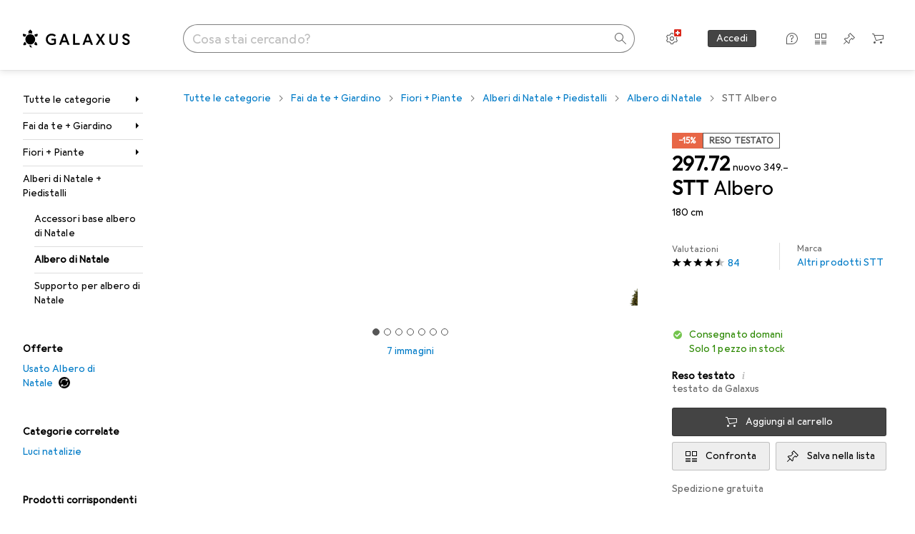

--- FILE ---
content_type: application/javascript
request_url: https://www.galaxus.ch/p6gr5qLKr94AJ/5foNBxj4hT/aIqw/OkViDhSuiXQiLp/VElEcw/Rgo7E1R/MfigB
body_size: 170962
content:
(function(){if(typeof Array.prototype.entries!=='function'){Object.defineProperty(Array.prototype,'entries',{value:function(){var index=0;const array=this;return {next:function(){if(index<array.length){return {value:[index,array[index++]],done:false};}else{return {done:true};}},[Symbol.iterator]:function(){return this;}};},writable:true,configurable:true});}}());(function(){sI();XqU();tvU();var Ll=function(){return tm.apply(this,[U8,arguments]);};var tm=function VV(p7,pK){var EM=VV;do{switch(p7){case Ld:{p7=x4;pQ=s6*WC*Fc+dV+Zl;Jk=JY*DX*dV*S5-YK;VL=Fc*WC+FL-YK-JY;z6=Fc+S5+YK+FL*WC;pC=Fc*dV*qH+S5-JY;}break;case Uz:{p7=Wz;return HV;}break;case bZ:{p7+=Wb;qm=WC+S5*s6+mk*JY;lC=Zl+dV*qH+WC-YK;sM=DX+S5*YK+qH*s6;P5=DX*FL*Zl-S5-mk;lV=qH-S5-Zl+YK*FL;}break;case T4:{cX=Zl*DX*S5*Fc+WC;PQ=qH*dV*JY+mk;wc=YK*JY*dV*mk+DX;p7-=x3;Sc=Zl*WC-dV-mk*JY;OL=S5*FL+dV*mk*qH;fm=WC*mk+s6-YK-JY;}break;case ZZ:{HC=S5*mk*JY+WC;YY=YK+Fc*qH-FL+WC;j6=WC*JY*dV-Fc*YK;WK=WC*Zl-FL*mk;p7=J2;V7=s6+dV+Fc*WC+YK;Im=Fc*WC+YK;}break;case tS:{r7=FL*WC+S5-Zl-dV;xk=S5+qH*dV*Zl*JY;X7=mk+s6+WC+YK*Fc;p7-=Jx;rv=S5*qH-DX+dV-YK;}break;case Yq:{for(var jk=WH;Qm(jk,s7.length);++jk){Sm()[s7[jk]]=OM(FC(jk,Fc))?function(){return AL.apply(this,[vd,arguments]);}:function(){var QY=s7[jk];return function(x6,P7,WV){var lk=lY(x6,P7,nK);Sm()[QY]=function(){return lk;};return lk;};}();}p7+=Zb;}break;case Dx:{p7-=Ox;KL=mk+DX+S5+WC*YK;R7=FL-Zl+DX*WC+Fc;S6=WC*JY-FL-dV-YK;GL=WC*YK+qH-S5-JY;kM=DX+dV+FL*mk*Fc;pm=S5*WC-mk+FL;Ec=s6*mk*S5*YK+FL;}break;case wU:{p7=Wz;return tC;}break;case Q:{LX=DX*qH*s6*JY+S5;Nv=FL*WC-Zl-DX*JY;gH=mk*WC+Zl-FL*qH;MK=Zl*YK*s6+Fc*WC;p7=ZE;g6=WC*S5-dV-qH-FL;Fk=DX*JY*qH+s6-S5;tv=Zl*WC-FL-qH-YK;}break;case C8:{AH=FL+DX*Zl*qH+Fc;sQ=mk*FL*YK+qH-S5;UY=YK*qH-DX-dV;ml=YK*JY*Fc*dV;p7=dr;p5=mk*dV*qH-S5;Zc=DX*WC-YK-S5;XQ=mk*WC-S5*FL+DX;nM=WC*DX-qH-JY+YK;}break;case O2:{f6=Fc*dV+JY+qH*YK;p7-=dz;dl=s6+qH+WC*dV+YK;Xc=mk*FL*s6*JY-Fc;EX=s6+YK*mk*JY;UH=mk*dV*qH-Fc*s6;Tc=Zl*Fc+dV+WC*FL;kv=qH*FL-s6-YK;mH=s6*FL+WC*Fc-qH;}break;case dr:{w1=qH*YK*dV-JY-mk;gc=Zl+Fc-JY+qH*FL;hX=FL+S5*JY*mk+YK;p7+=b3;nk=WC*Fc-dV+S5*mk;d7=YK*Zl+Fc*WC-S5;O1=dV+WC*Fc+S5+qH;}break;case Or:{s5=FL+YK+mk*Zl-DX;xH=qH+JY*DX-dV+Fc;MC=Fc+mk+dV*qH+s6;BV=mk*S5*YK-s6-FL;p7+=c8;nH=mk+S5*YK+DX*FL;mL=YK+WC*DX+mk*JY;}break;case Mx:{QX=dV*WC+qH-mk;j5=WC*Zl+qH-DX+S5;p7-=D3;Gq=FL*Fc+DX+YK*WC;PX=WC*JY-DX+S5+FL;n1=DX-mk+WC*JY+Zl;}break;case Q8:{TM=qH*Zl*mk-YK-Fc;AV=S5+JY*FL*qH-WC;M7=qH*JY*S5-dV*FL;TY=FL*Fc*mk+YK+Zl;p7=Jx;k7=JY*s6*WC-Zl-Fc;nQ=DX*WC-Fc+FL+s6;U5=dV*WC*Zl-DX-qH;dC=WC*Zl+YK*dV+DX;}break;case Cq:{MQ=qH+Fc*DX+WC+s6;QH=s6+FL*WC-qH*DX;p7-=t8;WQ=WC*YK+dV+Fc+FL;F5=mk*YK+dV-FL+Fc;J1=Zl+dV*qH+WC;vY=WC*Fc+mk*DX+FL;E6=dV*Fc*S5;Z1=WC+Fc*mk*Zl+S5;}break;case xE:{xL=Fc-S5+qH*Zl+YK;GC=WC-S5+YK+dV*JY;p7-=R;sL=qH*DX+WC-JY;F7=S5-Zl+mk+WC;RQ=FL-Fc+Zl*DX+WC;LK=WC*JY+FL+qH-mk;}break;case D9:{I5=WC*FL+DX-qH;LQ=WC*S5-DX-Fc-qH;D1=Zl+JY+mk*dV*qH;MX=Zl+mk+qH*JY*FL;vk=DX*qH*JY+mk-dV;IL=mk+S5+DX+FL*qH;p7+=v8;}break;case qS:{p7+=dE;while(Qm(xC,VM.length)){fY()[VM[xC]]=OM(FC(xC,Zl))?function(){return AL.apply(this,[sx,arguments]);}:function(){var mM=VM[xC];return function(OY,Pv){var hk=B5.call(null,OY,Pv);fY()[mM]=function(){return hk;};return hk;};}();++xC;}}break;case SE:{return [YK,DX,m5(Yv),Hv,wv,[FL],YL,m5(YL),YL,mk,m5(jH),rY,rY,m5(RL),qH,m5(dV),rY,m5(cC),S5,YK,m5(Zl),hC,m5(rl),[s6],[JY],m5(c5),wv,cv,m5(Fc),FL,S5,m5(dV),m5(Fc),l6,m5(dV),m5(YK),m5(S5),m5(b7),l6,m5(FL),S7,m5(Fc),S5,m5(Zl),[S5],m5(S5),nl,JY,m5(S5),m5(Zl),m5(s6),m5(Zl),DL,m5(cv),m5(S5),Fc,m5(Z6),Kk,JY,m5(Fc),m5(nc),MY,mQ,YK,m5(rH),m5(b6),wC,DX,mQ,m5(xm),wv,wv,Kk,m5(YL),m5(dV),m5(S5),wv,m5(DX),Zl,DX,m5(Zl),m5(dV),Fc,m5(YK),YL,YK,wv,m5(wv),WH,mk,m5(FL),rH,m5(Zl),OH,s6,m5(s6),m5(JY),dV,Zl,rY,m5(MM),KY,m5(s6),m5(rH),q1,m5(DX),m5(Fc),m5(DX),m5(rl),m5(s6),b6,m5(mk),m5(Zl),m5(YK),m5(rH),qH,m5(mk),Zl,S5,m5(YL),m5(l6),b7,m5(Zl),m5(dV),m5(JY),mk,m5(rH),dV,m5(dV),m5(Zl),m5(rY),[FL],m5(s6),m5(rY),cC,m5(JY),FL,m5(Fc),wv,Fc,m5(DX),m5(dV),nl,Zl,WH,[DX],rY,m5(zM),Yv,m5(dV),wv,m5(nl),DX,m5(xm),EQ,wv,WH,m5(l6),Fc,Zl,JY,m5(S5),OH,m5(YK),dV,m5(YL),rH,WH,DX,WH,m5(YK),YL,m5(rl),SC,JY,[S5],Zl,m5(rH),Zl,DX,DX,m5(FL),s6,m5(wv),nl,dV,m5(Hv),KY,dV,m5(YL),FL,Zl,m5(FL),[WH],[WH],m5(s6),m5(Zl),m5(S5),OH,m5(Kk),rY,Fc,m5(YK),rY,m5(rH),m5(YL),OH,mk,m5(Zl),DX,WH,m5(Fc),m5(FL),m5(l6),rY,rY,m5(l6),rH,s6,m5(s6),m5(s6),m5(Fc),rH,WH,m5(q1),S5,m5(dV),m5(n6),m5(s6),Hv,m5(q1),QC,m5(mk),m5(dV),FL,m5(YL),rY,FL,s6,nl,m5(YL),m5(S5),dV,m5(Kk),RL,l6,m5(wv),FL,m5(jH),l6,wv,m5(rY),S5,nl,m5(Fc),m5(FL),YL,S5,m5(DX),m5(dV),m5(rY),nl,s6,FL,[DX],wv,m5(l6),rY,m5(s6),m5(YK),TK,rY,m5(YL),Zl,m5(nc),qH,b7,l6,m5(Zl),m5(YL),m5(s6),wv,dV,m5(s6),S5,m5(cv),m5(RL),[s6],m5(YL),s6,cv,m5(YL),rH,m5(rY),s6,m5(dV),m5(YL),WH,l6,m5(GH),TK,WH,rH,m5(YL),rH,WH,WH,YL,[JY],m5(SC),mk,wv,m5(rY),YK,m5(n6),p6,m5(s6),m5(Fc),Zl,YK,m5(DX),m5(JY),m5(rY),wv,m5(rH),YK,Zl,m5(DX)];}break;case zS:{V5=WC*S5+mk-Fc+Zl;pM=dV*s6+mk*DX*FL;p1=S5*FL*s6*YK-mk;jY=Fc*FL*mk-Zl;xM=DX+WC*Fc-s6-qH;H5=WC*FL+S5*mk-s6;p7+=P2;gM=S5*WC-FL-JY+mk;FY=YK*qH+FL+dV*DX;}break;case vU:{Cc=JY+Zl-qH+WC*S5;gm=Zl*FL-DX+JY+WC;FH=s6+WC*Fc-mk-FL;T6=YK+S5*DX+qH*mk;r5=DX*Zl*s6+S5+WC;p7-=vP;ql=dV*Fc*DX+FL*S5;}break;case Lx:{sV=DX*dV*Fc*FL-JY;gL=S5*WC-qH+s6-FL;qK=qH+YK*mk*Fc+s6;jc=Zl+JY*Fc+YK*WC;GM=Fc*WC-mk-qH-DX;IV=JY-YK*DX+WC*S5;p7=U2;}break;case Y4:{mY=S5-qH+JY*WC+Zl;p7=N;cV=WC*S5-JY*s6;X5=DX*qH*Zl;Wv=mk*Fc+qH+FL*DX;CH=dV+s6+JY+WC*S5;V6=S5*Fc*mk+dV;m1=mk+WC*Fc+YK-dV;CX=qH*YK-s6-dV+Fc;}break;case ES:{LH=qH+S5+JY*YK+Zl;QV=s6*YK*S5-mk+dV;zY=Zl+dV*mk*JY*s6;p7=bZ;Wc=dV*qH+mk-DX;lM=Zl*S5+FL*mk-YK;hV=Zl+S5+Fc*FL+s6;q5=S5*JY*Zl-dV-YK;k6=s6+qH+mk*DX-dV;}break;case G8:{for(var qM=FC(DK.length,s6);Dk(qM,WH);qM--){var H1=x5(FC(lX(qM,Wm),BQ[FC(BQ.length,s6)]),I1.length);var FX=Tm(DK,qM);var EV=Tm(I1,H1);Ek+=NK(p3,[dX(lc(dX(FX,EV)),tD(FX,EV))]);}p7-=Sx;}break;case Aq:{f0=Zl*qH*S5-JY+WC;Gw=JY+S5*DX*Fc*Zl;Rs=YK*qH-dV+mk+S5;En=qH+DX*YK*mk+FL;p7+=vZ;Zg=WC*DX-Fc+FL-mk;}break;case vd:{var Ns=pK[f8];var cO=lX([],[]);p7=Wz;var Tg=FC(Ns.length,s6);while(Dk(Tg,WH)){cO+=Ns[Tg];Tg--;}return cO;}break;case r9:{C0=WC+DX+s6+dV;jn=qH*FL+YK+dV*JY;Rn=Fc*qH+s6-mk+dV;Uj=Fc*WC+FL+S5+mk;p7-=zr;OR=YK*S5*Fc-FL+Zl;}break;case Fz:{kn=dV-WC+YK*S5*mk;xJ=YK+Zl+WC*DX-JY;MO=Fc+FL*mk*DX+WC;p7+=L2;kp=WC*DX-mk*Zl-Fc;}break;case LI:{MM=Zl*mk;KY=S5*YK-DX-mk-Fc;q1=Zl+S5+Fc+s6;zM=S5-Zl+JY*mk+qH;EQ=FL+Fc-JY+YK*S5;p7=nq;SC=YK+Zl+s6+S5+mk;n6=dV*Zl*FL-s6+S5;QC=YK*dV+s6+Zl+DX;}break;case L9:{p7=Wz;return lh(gI,[Ek]);}break;case Qr:{return [[WH,WH,WH,WH],[Z6,m5(DL),fg,YK,dV,m5(cv)],[],[],[m5(rY),q1,s6],[m5(FL),dV,m5(S5)],[m5(dV),s6,cv],[YK,m5(mk),s6]];}break;case J2:{Jw=S5+mk*WC-JY*Fc;p7=Cq;jg=s6+YK*JY*Fc;Ww=mk*dV+WC*Zl+S5;Mw=qH*JY+YK-FL*dV;IW=DX-s6+WC*S5;UB=dV-s6+YK*DX*mk;FR=DX*Zl+qH*FL*JY;vN=dV-YK+JY+mk*WC;}break;case sE:{p7-=nd;return Ip;}break;case YE:{Fs=mk+qH+DX*WC+Fc;HF=YK*WC-Zl*S5-s6;tw=S5*WC-mk-DX-JY;GT=JY*WC+DX+mk*FL;IB=Zl*qH*dV*JY*s6;p7=Xd;}break;case wE:{hG=Fc*qH+S5-FL*DX;p7=R3;tO=Fc*qH*JY-WC;Js=YK+WC*FL+DX-Zl;lF=WC*Fc-qH*JY+DX;Eh=s6+YK+FL*qH-Fc;XF=S5*mk+DX+WC*FL;}break;case E4:{vR=Fc+DX+YK+WC*FL;wl=Zl+DX*YK*mk;p7-=wU;qD=WC*S5+JY*qH;jF=JY*FL+YK*S5*Fc;Bj=FL*WC-s6-DX-Fc;wB=mk+S5*DX*FL*Zl;}break;case Dr:{Sn=YK*qH*Zl+JY-DX;GD=mk*dV*qH-JY-FL;F0=Fc*WC-mk*s6;TN=WC*Zl-FL+JY-mk;Xs=Zl-S5+WC*Fc-mk;JR=YK*mk*S5*s6-Zl;DT=dV+qH+FL*WC+YK;p7+=A;}break;case bz:{Fj=WC+DX+qH+YK*Zl;kG=qH*dV+s6+WC;p7-=Tq;jG=dV*WC-FL+Fc-qH;Xw=JY+DX*qH+YK-Fc;}break;case Z9:{mN=WC+S5*JY+YK*FL;pT=S5*qH*s6-FL-Zl;lB=Fc+JY+qH+WC*DX;jR=qH*DX*s6+Zl*Fc;p7-=Wr;Vh=FL+YK*DX*JY+Zl;}break;case Dd:{BQ.push(BV);Wl=function(QG){return VV.apply(this,[jz,arguments]);};lh(Vx,[nH,QF,mL]);p7+=Fz;BQ.pop();}break;case rE:{nT=dV-mk+WC*FL-YK;Hn=YK+S5+JY*DX*mk;p7+=Bx;OO=YK+WC*dV+Fc-s6;wg=dV+YK*S5*JY-s6;sR=mk*qH-WC-S5-DX;}break;case fP:{var TW=Kp[YJ];p7-=Ox;var Q0=lX([],[]);var mG=Kp[wn];var Pg=FC(mG.length,s6);}break;case IS:{bw=WC-Zl+dV*FL*mk;p7-=m2;nW=s6*qH+mk*YK*Fc;IN=JY+FL*WC-S5-qH;dB=YK*S5*FL*s6;}break;case D2:{p7=X4;LW=qH*Zl*s6-mk-Fc;AO=DX*S5*s6*qH+mk;ps=FL-mk+YK*WC-s6;rJ=S5*s6+FL*Fc;xj=mk*WC-qH*Zl;}break;case vx:{p7=Sr;Fc=S5+DX-FL+JY*s6;hD=JY*FL+Fc+mk+S5;YJ=dV*FL+qH+mk*Zl;Yv=qH*dV*s6+S5-DX;}break;case hU:{p7=jx;Bl=FL*mk*YK+qH;kj=FL*WC-dV*s6*qH;Wj=FL-dV+S5*mk*Zl;Ks=WC*DX+JY*S5-dV;MB=s6*WC*Fc+DX*YK;ph=WC*Zl-S5+qH+mk;}break;case B8:{pD=mk*Zl+JY*S5;p7-=EP;Lj=Zl-s6+dV*qH;BJ=qH-dV+YK+DX*FL;Zh=qH-dV*JY+YK*DX;XO=qH+mk*JY;}break;case c4:{E0=FL*S5+WC*JY+DX;FO=DX+YK+WC*S5+s6;dj=WC*Fc+qH+FL-YK;p7=Nb;UR=WC*mk-dV-DX*qH;Yg=dV+WC*YK+qH+Fc;CJ=qH+WC*JY-S5-dV;}break;case R:{RJ=FL*S5*dV*Fc+YK;sh=s6*qH*JY+mk-Zl;nN=Zl*FL*YK*JY*s6;Cj=mk*WC-YK+Zl-DX;AW=JY*s6-Zl+qH*FL;WT=DX*dV*s6+mk*FL;dT=JY+mk*FL*Fc+DX;kN=FL*WC-S5+YK*Fc;p7=Kx;}break;case Jx:{VB=WC*DX+YK*S5-Fc;hN=s6-S5*Zl+WC*YK;p7=pI;dO=Fc*S5-JY+DX*WC;Ih=mk*YK*s6*Fc-dV;qG=JY+Zl+qH*Fc*dV;Hp=qH*dV*mk-DX*Fc;}break;case k2:{var Wm=pK[f8];var bj=pK[cI];var RN=pK[U8];var I1=hg[fs];p7=G8;var Ek=lX([],[]);var DK=hg[bj];}break;case jx:{NW=YK*WC-Zl*FL-S5;p7=j9;tW=YK-mk+S5+DX*WC;jN=mk+Fc+qH+WC*FL;Zp=Zl+mk*DX*S5+WC;gT=DX*dV+YK*WC-S5;T0=S5*WC+qH+Zl*DX;ZG=S5*FL+qH*Zl*JY;sg=FL*WC-DX-qH-s6;}break;case N:{p7=PS;mg=s6+WC*Fc-dV+qH;Lg=qH*Fc*s6-DX*dV;mn=mk+Fc*DX+WC*FL;QT=FL*WC+mk*S5-dV;GB=mk*qH*dV-FL-YK;Zn=s6+Fc*FL*dV*JY;}break;case Wr:{p7=EI;Ss=DX*Zl*qH-FL+YK;fj=dV*mk+DX*WC+qH;pj=mk*DX*S5-Zl+YK;OT=WC*Fc*s6-FL-mk;DB=JY+mk*Fc*FL;}break;case Fb:{Kw=qH+S5*Fc*YK+dV;WJ=WC*s6*Fc+YK*FL;IO=S5*JY+qH*FL-Fc;mB=dV-mk-JY+WC*DX;p7=j8;WF=S5-FL-Fc+WC+mk;XN=FL*WC-qH-DX-Zl;}break;case Ez:{TJ=Fc*qH+WC-YK-FL;dw=YK-FL+WC*S5-Fc;mW=mk*WC+Zl-qH+YK;AB=WC+qH*mk+YK-S5;p7=vr;ZN=YK-s6+S5*WC;Ms=Zl*JY+qH*mk+YK;}break;case dP:{HN=WC*Fc+YK*FL-dV;IJ=mk*WC-JY*qH-Zl;qB=Zl*WC+JY*dV;p7=Sq;wj=qH*S5*DX-Zl*s6;}break;case Br:{DR=S5+dV*qH*s6*JY;TD=FL*qH-Fc+YK*S5;sj=YK+WC*DX;GW=mk+qH+Fc*WC+DX;MT=Fc*dV*qH+DX-JY;zR=FL-dV+mk+DX*WC;p7=HI;}break;case bq:{zs=YK*JY+DX*WC-mk;mO=Zl*YK*qH+s6;hh=JY+dV*Zl+YK*WC;lR=s6-YK+mk*WC+JY;Ol=qH+S5+DX+WC*YK;KG=mk*DX+YK*WC+Zl;p7-=Fd;cR=dV*FL*qH+mk+s6;}break;case EI:{Dj=Fc*DX+Zl*qH*FL;fW=YK*qH+S5-FL*Zl;p7=NZ;VJ=Fc*WC+mk*JY+Zl;Jn=JY*qH-Zl+WC*S5;NG=qH*DX*S5-WC-Zl;ON=Fc-S5+FL*qH+WC;}break;case pI:{tT=dV-WC+qH*Zl*DX;p7-=n4;nF=WC*YK+JY-S5*Fc;xN=Fc*WC-YK;YN=mk*Fc*Zl*JY-S5;}break;case Ix:{p7+=A3;mj=WC-S5+qH*Fc-JY;Mh=DX*s6*WC-S5;QR=qH*Zl*Fc+YK*DX;gj=Fc*WC+FL-qH+Zl;}break;case tI:{p7+=z3;var hO=pK[f8];var Ip=lX([],[]);var Pp=FC(hO.length,s6);if(Dk(Pp,WH)){do{Ip+=hO[Pp];Pp--;}while(Dk(Pp,WH));}}break;case Lq:{JG=JY*s6+WC+Fc*Zl;Ng=dV*Fc*qH-mk;dR=Zl*DX+YK*S5*FL;ls=qH*YK-dV*S5;Gn=mk+JY+YK+S5+WC;p7+=A2;WB=DX+YK+S5*Zl*mk;gW=FL+WC-mk+qH;}break;case b8:{VO=S5*mk+Fc+WC*YK;sW=WC*mk-qH*Zl-s6;p7=zr;JW=WC*S5-mk*JY-qH;VD=mk+YK*WC+FL+qH;hF=WC*YK-Fc+dV-s6;nB=qH*YK+JY+S5;}break;case x3:{AT=FL*s6+WC*Fc+S5;p7-=W4;Yh=qH+s6+FL*JY*YK;JF=dV*DX*Fc*mk-WC;vT=mk*WC+s6+Zl-DX;nh=mk+dV+qH*JY*S5;JO=Fc*DX+JY*Zl*qH;}break;case R9:{FT=mk-dV+FL+Fc+qH;Hs=qH*mk-Zl*YK-DX;QJ=mk+Fc*Zl+qH*JY;p7=X3;tR=WC+qH*DX*JY+s6;HW=DX*JY*qH;dp=DX*FL*mk-qH-Fc;}break;case Y:{p7=YE;hB=s6+dV*S5+DX*WC;PT=qH*Zl+WC*Fc-DX;EG=Fc*WC+s6-JY*qH;tN=JY*DX+YK+WC*Fc;}break;case n8:{gl=dV+FL*DX*Fc*Zl;p7-=A4;Us=qH+DX+YK*FL-JY;pW=DX*WC-Fc*dV;c0=mk*WC-Fc*S5+DX;m0=DX+S5*FL*Fc;UG=FL*WC-Fc-YK+DX;}break;case JP:{p7+=zS;BQ.push(fg);lO=function(fT){return VV.apply(this,[E,arguments]);};NK(RI,[Lj,PD]);BQ.pop();}break;case sx:{wD=qH*Zl*JY;hs=WC-Fc+JY*qH*s6;EW=DX*WC-JY+mk-Zl;Mp=WC*FL+qH+Fc+DX;hw=s6+FL*JY*Fc;Bg=s6-FL+mk*qH-DX;zD=WC*JY+FL+qH-DX;In=s6*WC*YK-FL*Zl;p7=RU;}break;case Sq:{GG=mk+JY+YK*WC+DX;p7+=nP;DG=s6*YK*qH-DX+WC;xG=s6-mk*dV+WC*DX;W0=FL*Fc*S5+mk-s6;Ej=FL*Zl*qH-dV-YK;zN=WC*mk+dV-DX*JY;}break;case nq:{TK=qH-YK+Fc+FL-JY;GH=DX-Zl+S5+mk+qH;p6=S5+YK*DX-FL;p7=Pd;fg=mk+dV+qH+Zl-YK;qF=dV*WC-YK+mk-s6;fs=qH+dV+FL*JY*DX;}break;case K3:{KF=qH+WC*FL+Fc+s6;IT=FL*WC-mk*YK;p7=DU;MG=qH*Fc+WC*DX*s6;PJ=FL+WC*Fc+dV+s6;rR=FL*WC+mk*Zl+s6;lj=YK*WC+S5+Fc-Zl;}break;case rI:{fJ=FL*YK-WC+mk*qH;cB=qH*mk-FL+JY*YK;fw=dV+qH*S5*Zl-WC;TR=FL+qH*YK-DX*Fc;p7+=g4;}break;case Dz:{PO=Zl+qH-FL+S5*WC;dh=mk*WC+dV-Fc*FL;QW=qH*FL+S5*mk*Zl;PG=WC*S5-dV-JY-YK;Cn=JY*S5+mk*FL*Fc;p7-=rr;CG=Fc*S5+JY+YK*WC;}break;case US:{kW=mk*qH+WC*S5-dV;OG=mk*FL*Fc-Zl*YK;rN=Zl*qH*mk-YK*DX;qn=qH+dV+DX*WC-mk;RT=WC*Fc+S5+JY-Zl;nG=FL*WC-S5-dV*DX;SR=Zl*WC-JY-s6+YK;p7=O;}break;case nP:{return FN;}break;case A9:{zG=qH+WC*FL-S5;p7+=nP;YD=qH*mk-WC+Fc-YK;HB=FL*dV+qH*S5;XD=dV+Zl+qH+S5*WC;NJ=WC*s6*dV+FL+S5;M0=S5*qH+Fc+dV*JY;}break;case x4:{HR=FL+WC+S5*YK*Fc;p7=cb;XT=s6-FL+DX*Fc*mk;rO=YK*WC-dV+Fc*s6;cF=mk*Fc*YK+JY*FL;b0=FL*dV*qH-YK+JY;CF=s6*mk*YK+S5*qH;Rl=JY*Fc*s6*FL+mk;}break;case P8:{if(Qm(SB,dJ.length)){do{WD()[dJ[SB]]=OM(FC(SB,S5))?function(){return AL.apply(this,[U8,arguments]);}:function(){var MF=dJ[SB];return function(Ig,JJ,xw){var sJ=nD(hC,JJ,xw);WD()[MF]=function(){return sJ;};return sJ;};}();++SB;}while(Qm(SB,dJ.length));}p7=Wz;}break;case P2:{AN=mk+S5*Fc*dV-JY;LD=DX-YK+qH*Zl*Fc;Vj=mk*WC+Zl-s6-Fc;IR=FL*S5+qH*JY-s6;xO=Fc*WC-DX-FL*dV;ZD=s6*WC*DX-S5*JY;p7+=rr;UT=JY*WC+FL*qH-Fc;}break;case ZE:{HG=Zl*qH*mk*s6-JY;Kn=dV-DX*FL+Fc*WC;p7-=hU;FB=WC*YK+JY-FL;Tw=Fc*s6+qH*Zl*YK;r0=WC*S5-FL-JY-mk;ZB=FL*S5*mk*s6;KB=WC*mk-FL-YK-qH;EJ=WC+DX*qH-mk;}break;case wd:{UO=YK+WC*FL-dV*S5;SO=dV+WC*YK-Zl-s6;OW=JY+qH-FL-DX+WC;ln=Zl*YK*DX+JY+Fc;RF=dV*WC-FL+qH*Zl;p7=T2;wN=YK*WC-DX*FL+JY;}break;case Qb:{MR=WC*dV*Zl+FL-S5;BG=qH+WC*JY+FL+Zl;p7+=l2;vO=Zl*WC-JY*mk;IF=s6*Fc*qH+WC*FL;TT=qH*YK+mk*FL+Fc;D0=qH*JY*FL-Zl+YK;lW=S5*WC+FL+mk;}break;case kd:{var Eg=pK[f8];nD=function(X0,pO,Lh){return VV.apply(this,[d8,arguments]);};p7-=md;return Wl(Eg);}break;case VU:{p7=Wz;BQ.push(MJ);sn=function(Vn){return VV.apply(this,[r4,arguments]);};lY(zj,Kk,l6);BQ.pop();}break;case GZ:{Kj=qH*DX+mk*Fc*YK;p7+=QE;p0=WC*Fc-YK*DX-S5;w0=Zl+mk+qH+S5*WC;cW=WC*Fc+DX+mk+s6;vW=WC*Fc-S5-YK-DX;Vg=S5*JY*qH+mk*YK;}break;case c9:{XR=s6-qH-Fc+WC*YK;Sh=DX*YK*mk;DW=YK*qH+DX+dV*WC;p7-=Oz;mp=mk*Fc+qH*s6*DX;}break;case m4:{p7=P8;var dJ=pK[f8];Wl(dJ[WH]);var SB=WH;}break;case w4:{cw=mk*YK*FL-DX;p7=Qb;Z0=Zl*WC+qH*DX-s6;tG=qH*Zl*YK+WC+JY;qR=JY+S5+mk*Fc*YK;gO=S5+FL*qH*JY-s6;CO=YK*WC+mk+S5+Fc;dG=YK*Fc*S5-DX+mk;Cp=DX*WC-Fc+S5;}break;case vb:{v0=JY*WC-FL+dV-DX;LJ=s6*Zl*WC-dV+qH;Sp=Zl*WC+Fc*S5+dV;zh=WC*FL-DX*YK*JY;p7=Sx;WW=qH*mk+WC+FL+JY;}break;case cx:{rs=mk*Zl*qH-DX*FL;JT=s6+WC*DX+qH;Jj=DX*qH+S5+FL+WC;rp=DX+qH*s6+FL*WC;p7=RI;vG=Fc*DX*mk*s6-WC;AR=Zl+WC*YK+mk-s6;}break;case fx:{rW=qH*Fc+S5+mk+WC;Mj=WC*S5*s6-FL;ss=WC*Fc-YK*Zl*FL;Mn=FL-dV+Fc+qH*mk;p7=qx;dn=Fc*DX*dV+qH*mk;cN=S5+qH*Fc+dV-FL;}break;case z4:{Hh=YK*WC+S5*dV*JY;ZJ=mk-dV+qH*Fc+Zl;p7=Wr;hj=JY*Fc*mk-FL-qH;L0=Zl*WC+mk-YK;Vp=WC*JY-YK-Zl+FL;K0=s6+YK+Fc*qH+mk;gG=WC*s6*S5+dV-mk;}break;case Vq:{p7-=Bq;Un=S5*Zl-s6+JY*WC;FW=JY*qH*s6+dV;ST=Zl*qH+s6+DX*FL;bW=WC+YK*s6*JY;YR=Zl+JY*DX*mk+Fc;XJ=YK*mk*Zl*dV+qH;}break;case vP:{p7=r9;SJ=qH*mk+Fc+WC*DX;fh=S5+YK+qH+WC*JY;Ls=Fc*WC+S5*YK+DX;ZR=s6*Fc+JY+WC-S5;RR=FL+DX*mk*dV;}break;case r2:{p7=zU;OD=YK+WC+Zl+qH;Pw=mk*qH-dV-s6+WC;S0=FL*WC+s6-YK*DX;pw=JY+WC*Zl*dV+Fc;zJ=mk+dV*qH*Fc;Os=qH*DX+dV+WC*FL;Ap=qH*S5*DX+YK-s6;}break;case OE:{p7-=NS;Nj=WC*YK+JY*Fc-DX;Zw=S5*DX*qH+Zl;HT=S5*s6*FL+qH*YK;xW=qH+YK*WC+Fc*S5;Up=mk+qH+WC*YK-s6;R0=mk*JY*S5+WC*FL;Ag=WC*FL-qH*mk-S5;kB=Fc*mk*FL-WC-DX;}break;case Kx:{vn=qH*Fc-DX+FL*s6;cJ=DX+qH-S5*dV+WC;UN=FL+WC+dV-DX;Nn=qH+FL*WC+mk;Xg=S5-Zl+dV*qH*JY;KW=s6-JY*FL+Fc*WC;p7-=Kq;vD=qH-JY*dV+YK*FL;tj=WC-S5-dV+Zl*qH;}break;case RS:{qj=FL-qH+WC*YK+S5;SF=WC*YK-FL*JY-qH;BN=WC+qH-S5-Fc+DX;Aj=DX*YK*mk-WC+Zl;nR=s6*DX*WC+S5+mk;hn=Fc+WC*Zl-DX*YK;p7+=fb;}break;case U2:{Sj=FL+s6-S5+WC*YK;rG=DX+dV*WC*JY+S5;p7=rb;TG=YK+S5+mk+WC*Fc;Nl=WC*FL+qH-DX+S5;Zj=s6+Zl+dV*qH*mk;vs=S5*WC-FL-Zl*DX;ww=dV+Fc*WC-s6+DX;Rw=WC*s6*Zl+dV-DX;}break;case HI:{EB=Fc*qH+s6+Zl*dV;p7+=sb;dW=Zl*S5*qH-Fc;Ch=s6*S5*WC+FL*dV;ND=qH+Fc*S5*DX;Qw=Zl*WC-YK+Fc*FL;qN=dV+s6+WC*YK-Fc;}break;case g3:{Fg=S5*mk*FL+YK-WC;hJ=JY+Zl+Fc*FL*YK;xD=mk+JY+WC*S5+qH;Y0=JY*WC+FL-qH+mk;p7-=s8;pn=Fc*YK*S5+WC+mk;ER=qH*JY+YK+WC*Fc;}break;case pE:{gg=FL*Fc+mk+DX*WC;p7-=FP;tJ=FL*DX*Zl*S5;Gh=JY*WC+s6+mk+FL;Pj=JY*WC+DX;bF=DX*qH*s6-FL+JY;DN=DX*WC-dV-FL+qH;ED=qH+S5+FL*WC;}break;case CZ:{U0=WC*S5+Fc+qH;RB=dV-DX+S5*mk*Zl;AG=mk+Fc*s6*Zl*FL;p7+=J9;Dw=WC+qH*JY-FL*dV;bR=qH+mk*JY+WC+FL;dN=Fc+qH+DX*JY*FL;}break;case vr:{GO=Fc*WC-JY*YK+DX;lD=qH-S5+mk+FL*WC;KO=WC*FL+qH-DX*S5;p7-=MZ;BF=JY+dV-Fc+mk*qH;bN=mk+Zl*S5+Fc*WC;}break;case fz:{p7-=Dd;Rj=S5*YK*FL+mk-s6;cs=s6-Fc*dV+WC*mk;UD=Zl*mk*dV*FL-DX;Hg=S5*Fc*mk;}break;case PE:{p7+=UE;Qh=Zl+Fc*qH-S5+s6;FF=YK*S5*mk-qH-Zl;O0=mk*dV*S5*Fc+DX;tg=Zl-mk-JY+Fc*WC;}break;case AI:{DF=S5*qH+s6-Zl+YK;Hw=Fc+qH*S5;p7=A9;fF=WC*dV+JY+Zl*s6;Fn=Zl*qH*dV+s6+YK;VR=S5+WC*dV+Zl;}break;case cq:{hC=dV*JY+DX+Zl+Fc;rl=s6*S5-dV+qH+DX;c5=JY+FL+qH-S5;p7+=HP;cv=Fc+JY;}break;case kI:{YB=JY+Fc+Zl*WC+YK;qh=DX*S5*FL-Fc-Zl;KR=qH*JY+FL*mk;Wh=S5+FL*WC+YK-s6;Zs=WC*YK-Fc-dV*FL;Is=YK*s6-DX+WC*dV;p7-=Ub;}break;case WU:{rF=FL+mk+dV*JY*qH;Jg=WC*mk-qH*FL+S5;Qn=S5*Fc*mk+WC-DX;CN=JY-dV+WC*DX-qH;Tj=S5+Fc*DX*YK-mk;JB=dV*qH+DX+YK*WC;p7=b8;}break;case vz:{HD=Fc+dV-DX+WC*YK;p7=Qz;Wn=dV*Fc*qH+FL-JY;jW=FL*WC-Fc+S5-dV;sG=dV+mk*FL*YK+DX;z0=qH*dV*Fc-mk+Zl;kg=JY-DX+Zl+mk*qH;XG=WC+mk+Zl*FL*YK;}break;case R2:{var fl=pK[f8];p7+=G4;var HV=lX([],[]);var BT=FC(fl.length,s6);if(Dk(BT,WH)){do{HV+=fl[BT];BT--;}while(Dk(BT,WH));}}break;case Hb:{Bs=dV*S5+Fc*qH;Iw=JY-S5+YK*WC-mk;vw=qH*S5*s6*DX;SN=WC*JY-DX+dV*YK;YW=WC*Zl-FL-Fc*DX;p7-=Gr;mR=S5*JY+YK*WC+s6;rn=qH+Fc*WC+YK+JY;js=dV+mk*YK*Fc-qH;}break;case j4:{hT=JY+mk+WC*FL-DX;BR=WC*S5-Fc*dV*Zl;mT=DX*WC-YK+s6;fD=FL-S5*s6+DX*WC;Ew=S5-DX+WC+mk*qH;CR=WC*S5-JY-FL-dV;p7-=hd;mD=BR+ZT+mT-fD-Ew+CR;}break;case dx:{var zB=WH;p7=wU;while(Qm(zB,AD.length)){var Ps=Tm(AD,zB);var Cw=Tm(nD.P3,sw++);tC+=NK(p3,[dX(tD(lc(Ps),lc(Cw)),tD(Ps,Cw))]);zB++;}}break;case wS:{p7+=s9;return lh(Cr,[Q0]);}break;case X3:{Xh=YK*dV*Fc*JY-DX;k0=Fc*WC-JY*S5;WO=Fc*WC+qH+FL*mk;p7=dI;pJ=FL-s6-JY+S5*WC;rj=mk*DX*YK-qH-s6;}break;case QZ:{jw=mk+S5*WC+dV+s6;kD=Fc*WC-mk-YK-dV;Cs=YK+JY*WC+DX;p7=Hb;tF=YK*qH-S5+s6+dV;NT=Zl+FL*WC*s6+qH;}break;case Vr:{ws=JY*s6*WC*dV;vj=YK*s6*mk*FL-dV;p7=CZ;vF=JY+S5*mk*DX+YK;zF=WC*S5+FL*DX*YK;Oh=WC*S5-FL+Zl*qH;}break;case UU:{p7+=Dx;gN=FL*Fc+qH*mk;j0=WC*FL-JY+mk+YK;Hj=qH+Fc*WC+S5+DX;bh=WC*dV+qH-FL;zW=S5*DX*dV+qH*Zl;dF=S5+FL+Zl*DX*mk;gB=WC-Fc+qH*dV+S5;}break;case j8:{Nw=dV+s6+WC*JY+Zl;LR=FL*WC-JY+Fc*YK;Mg=mk*qH+dV*FL;p7=P2;VN=WC*FL+Fc+Zl-DX;kJ=WC*S5-qH*DX-YK;}break;case Z8:{p7-=t8;PD=s6+YK*FL+JY*qH;WG=DX+mk*YK-s6-Fc;DJ=YK*mk*s6-Zl*dV;qJ=YK*Zl+FL*JY;mh=DX+mk*YK-qH+s6;}break;case Qx:{CT=Fc+S5-dV+YK*DX;MJ=dV+JY+FL+YK*WC;p7=F8;zj=qH+FL-JY+YK*WC;OJ=S5*YK*s6+mk;OB=Zl+YK*JY+WC*dV;}break;case RI:{vh=WC*Fc+JY*s6*qH;p7+=k9;pR=WC*FL-s6-qH-JY;XB=qH+Fc+WC;Gs=YK-qH-dV+WC*DX;NO=S5*mk*Fc*dV-s6;}break;case r4:{var EN=pK[f8];p7+=Eb;lY.Yr=VV(tI,[EN]);while(Qm(lY.Yr.length,DJ))lY.Yr+=lY.Yr;}break;case Nb:{Uh=mk*YK*Fc+FL-S5;rB=JY*qH*Zl-Fc*s6;lJ=mk+qH+JY+FL*WC;lN=WC+JY*S5*qH-s6;GR=Zl+WC*S5+FL+qH;p7=dd;Bn=YK*WC-DX*FL+Zl;I0=WC*Fc-DX*YK;}break;case G3:{KD=DX*S5*Fc-JY+WC;jT=mk+FL*Fc*Zl*DX;ZF=YK*WC-Fc+qH-Zl;gh=qH*YK-WC+mk-S5;Jh=mk*S5+qH+s6-Zl;G0=Fc*mk*FL+Zl*s6;Ep=JY*WC-dV*DX*Zl;p7+=KU;VW=qH*S5*Zl+FL*Fc;}break;case v8:{QN=s6+YK*WC+S5-qH;fN=WC*YK-mk-S5-qH;UW=Zl*S5*YK+FL*WC;Dg=YK*qH+WC+Zl;Tn=s6-Fc+WC*FL-dV;HJ=s6+YK*dV*qH;p7=Ix;}break;case DU:{bG=qH+dV+Fc*WC;Vw=s6+DX+YK*WC+Zl;p7=UU;zO=Zl*S5+YK*DX*mk;CW=FL*WC-DX+mk-S5;Sw=JY*WC-Zl-YK*Fc;fO=Zl-S5+dV*YK*qH;}break;case E:{var cn=pK[f8];B5.vS=VV(R2,[cn]);p7+=IP;while(Qm(B5.vS.length,XO))B5.vS+=B5.vS;}break;case O4:{sl=JY*s6*Fc*YK+Zl;jh=S5*Zl-DX+WC*FL;bJ=WC*Fc-Zl+S5+qH;wR=Zl+mk+S5+qH*Fc;p7=bq;Og=S5+mk+WC*DX+Zl;}break;case gb:{p7-=Ez;tn=Zl-FL+qH*Fc-s6;PF=WC*JY+Fc*FL-dV;VT=DX+JY*qH*dV;RO=S5+JY*Zl*mk*Fc;sF=WC*Zl*dV+qH*Fc;}break;case Xd:{ET=mk*WC-DX*dV*Zl;lT=JY+YK*WC-mk-DX;BD=DX*dV*Zl*Fc*JY;Th=YK*WC+S5+qH+Fc;p7=c9;kh=mk*YK*Fc-FL*DX;qw=FL+Fc*qH+Zl-S5;}break;case RU:{MW=mk*Fc*DX-YK;Fh=JY-s6+dV*FL*qH;tl=DX+mk*S5*Fc-dV;p7=MZ;wJ=dV*Fc*S5*DX-YK;xg=WC*YK-qH+mk-dV;Ds=Fc*FL*YK+WC-JY;dD=S5-Zl+dV+FL*qH;}break;case z8:{Fw=WC*S5-DX-Zl*YK;NR=S5-YK+Fc*WC;hl=qH*mk*Zl-FL-S5;p7+=HZ;sN=FL*WC+JY*s6+Fc;hR=FL*WC-S5+Fc*qH;}break;case rZ:{p7=wS;while(Dk(Pg,WH)){var ZW=x5(FC(lX(Pg,fB),BQ[FC(BQ.length,s6)]),TW.length);var gJ=Tm(mG,Pg);var bT=Tm(TW,ZW);Q0+=NK(p3,[dX(lc(dX(gJ,bT)),tD(gJ,bT))]);Pg--;}}break;case PS:{H0=FL*DX+JY+WC*S5;NB=FL+Zl*WC+YK;p7=Vq;ks=S5+mk*dV+DX+WC;xn=WC+Fc*Zl+FL+s6;kw=JY-S5+WC+qH+dV;vB=WC*FL-qH+DX+S5;}break;case O:{bD=mk*YK*DX+JY+dV;p7-=r8;mJ=Fc*WC+S5*YK;ZO=DX*WC-JY+Zl-Fc;fR=JY*WC+YK*FL;GJ=mk*WC-JY*S5*s6;qO=YK*WC-dV+DX*FL;}break;case Fx:{kO=JY+s6+WC*Fc+YK;xs=Zl*Fc*DX*S5;qW=dV+FL+DX*Fc*mk;On=YK*WC-S5+Fc*Zl;p7=C8;zg=DX*qH*S5-mk-dV;pF=FL-WC+mk*Fc*YK;kR=JY*Fc*Zl*FL-dV;N0=Zl+JY*s6*qH*S5;}break;case rb:{xT=Fc*qH*dV-FL*S5;p7=wE;Dn=dV-s6+S5*YK*mk;Cg=dV*YK+S5+Fc*WC;PN=qH*Fc+WC+FL;Jl=WC*s6*YK+S5+dV;}break;case T2:{p7-=Cb;vg=mk*YK*dV-S5+DX;xh=Zl+S5+DX*qH+Fc;gR=YK+JY+S5+WC*Fc;GN=YK*WC+S5*s6+Fc;mw=qH*YK+WC+s6+JY;}break;case HE:{Ws=mk*qH*dV+Zl+WC;p7-=p8;GF=YK-mk*s6+qH*Zl;gF=DX*mk*FL+qH;PR=FL*mk+S5*DX*Fc;FD=s6-FL+WC*Fc-YK;rw=WC+Zl+FL*dV*qH;}break;case vE:{vJ=Zl*qH*YK-FL;qp=Zl+DX*qH*s6+Fc;NF=FL*qH-DX+WC+YK;RD=DX*Zl+Fc*qH*s6;nO=DX+Fc*S5*Zl+WC;p7=wq;WN=mk+WC+dV+Fc*DX;bg=WC*JY-Zl*DX;nj=YK*Fc*s6*Zl+JY;}break;case zr:{sO=DX*mk*S5*dV+qH;LT=Zl*DX*YK*s6*JY;p7=Q8;TB=YK*qH*s6+mk*Fc;lg=JY*WC-s6+Zl*Fc;VF=S5*Fc+dV*WC-JY;}break;case wq:{p7=G3;xF=WC*FL+qH-Zl+DX;YF=mk*dV*s6*qH+WC;d0=qH*Zl-FL+YK-S5;CB=FL-mk*YK+WC*S5;Aw=WC-s6+Fc*YK;}break;case JE:{Yj=Fc+WC*mk-qH;MN=S5*s6*WC-Zl*mk;QB=Fc*WC-Zl*DX+s6;p7-=Cr;XW=qH+FL*WC+Zl+YK;P0=FL+JY-qH+WC*DX;}break;case S4:{qT=JY-YK*Zl+S5*WC;Rh=S5*WC-DX+mk*Fc;p7=vb;UF=mk*Zl+YK*WC+s6;pN=s6*qH*mk*Zl-S5;bO=FL*qH*Zl+S5*dV;wW=Zl-dV+DX*WC+S5;}break;case cb:{vp=WC*FL+Fc+dV;xB=YK*WC-DX-JY*S5;Ph=DX*mk-s6+YK*WC;p7-=wE;BO=YK*mk*dV*JY-s6;xR=Fc*JY+mk*qH-dV;TF=S5*WC+mk-qH*DX;}break;case k3:{rH=FL*s6+JY*Zl-DX;b6=dV+Zl*mk+qH-FL;wC=dV-FL+mk*S5+DX;xm=FL*YK*s6+JY+DX;p7-=xZ;OH=dV*mk-FL+Zl+JY;}break;case Qz:{Ug=Zl*qH+DX*Fc*FL;p7-=b8;YG=qH+FL*WC+JY*dV;HO=FL*qH*JY+mk;rT=WC+mk*S5+s6-Zl;lw=mk+DX+WC*FL+dV;}break;case Kz:{jB=YK+s6-S5+WC*FL;p7-=W2;KJ=dV*mk*JY*FL;g0=YK*dV*Zl*Fc;WR=WC-JY*s6-S5+qH;kT=DX*WC+qH*JY+mk;}break;case v9:{BB=WC+mk+S5*FL+YK;Gg=dV*S5*qH+mk*DX;x0=dV+qH-Zl+S5*WC;wh=JY*qH+dV-DX+Fc;bB=S5+Fc*YK*JY*Zl;p7+=Yd;Ij=dV+S5+WC+qH-Zl;AJ=Fc*dV*YK-JY;}break;case gZ:{p7+=T8;gD=JY+S5*qH-Fc+YK;FJ=WC*DX+FL+S5+s6;nw=dV*Fc+JY*DX*qH;Xj=s6+WC+FL*dV*YK;Nh=dV-s6+mk*Zl*Fc;}break;case wZ:{Es=WC*S5+dV*mk+s6;Oj=FL+Fc*WC-qH-JY;p7=Fx;cD=YK+qH*FL-Fc-JY;KT=Zl+WC*DX*s6-qH;}break;case xP:{p7+=Kz;TO=DX*s6+Zl+Fc*WC;wF=Fc*YK+FL*mk*s6;UJ=JY*qH+DX+YK-Zl;PW=JY+Fc*DX+WC;}break;case Sx:{Qj=FL+Zl*JY*Fc*S5;Ah=FL*WC-S5-qH-mk;PB=YK-FL+WC*S5-JY;hW=YK-JY+mk+WC*Fc;MD=Fc*WC+Zl*S5*JY;p7=dP;}break;case EU:{Ln=WC*Fc+qH*dV*s6;p7=Dz;Gj=mk*WC+s6-DX*dV;cg=S5*WC+DX*mk+Fc;pB=WC*S5+YK;Bw=Fc*dV*qH-S5-WC;}break;case NZ:{KN=Fc*YK*FL+qH+S5;p7=Q;RW=FL*WC+Fc;Pn=Zl*dV+WC*FL-Fc;Qs=JY+Fc-qH+WC*FL;jO=mk*S5*YK+DX+WC;}break;case jE:{var s7=pK[f8];sn(s7[WH]);p7+=J2;}break;case G2:{rg=YK+S5*WC+qH*FL;EO=dV*DX*FL*Zl;QO=S5+YK*qH+DX+JY;dg=mk*YK+DX*WC-s6;EF=mk+WC*S5-FL;p7=ZZ;pg=FL*JY*qH-WC-S5;}break;case qx:{wT=WC*S5+s6-mk+qH;pG=FL*qH+JY+WC+Zl;AF=YK*qH+Zl-JY*s6;p7+=xU;kF=qH*Fc+S5*WC-YK;rh=qH*mk*dV-S5-s6;}break;case U3:{NN=qH-FL+S5*WC*s6;cj=s6+WC*YK+mk+DX;YT=qH*DX-Zl+WC*S5;lG=DX+Fc-qH+FL*WC;gw=YK*FL*S5*dV+s6;p7=GZ;SG=FL+DX+YK*qH*dV;sT=qH*YK-Zl+s6;th=WC*YK-JY-DX*dV;}break;case Gx:{Lw=qH*YK+dV+WC*DX;LN=s6-JY+mk*qH-YK;bs=WC*Fc+FL-mk-s6;Qg=mk*Fc*Zl*JY+FL;p7-=Nd;fG=FL+S5*WC+DX*Zl;IG=Fc+mk*S5*FL+WC;}break;case Pd:{nK=s6*S5*YK-JY*Fc;p7=B8;cT=mk+Fc+Zl+S5*JY;Ow=mk*DX-Zl-S5+dV;Bh=DX*YK-dV+FL;QF=YK+FL+qH-Fc-s6;VG=qH-S5+Zl+mk+YK;LB=Zl*Fc+JY*S5+DX;}break;case w:{p7-=Z4;Yw=DX+mk*s6*FL*YK;QD=S5*qH-Fc-s6+Zl;CD=Fc+WC*dV-Zl*DX;wG=qH+Fc*YK-mk+WC;LO=qH+dV*WC*JY-FL;Yn=WC+S5*mk+qH+JY;wO=dV*YK*S5*mk-WC;rD=dV*WC+S5+s6-YK;}break;case Rz:{sB=Fc*mk+Zl+YK*WC;Wg=YK*WC-Zl*Fc;DD=qH-dV+Fc*WC-YK;Dh=YK*JY*mk-Fc+Zl;RG=WC*Fc+DX*mk-Zl;V0=FL*qH+WC*dV+Fc;p7-=k2;LF=S5*Fc*mk-s6;J0=JY*Fc+qH*YK-dV;}break;case j9:{SD=S5*YK+qH*dV*Fc;qs=Zl*FL+JY*s6*WC;LG=JY-mk+Zl*S5*qH;jD=S5+JY+Fc*Zl*mk;As=qH*s6*mk;Vs=WC*Zl+JY+DX*YK;jJ=S5*WC-Fc-YK-qH;p7+=Md;}break;case R3:{Xn=mk*JY*S5+YK-FL;DO=qH+WC*Fc-YK+mk;p7=Ar;JD=S5*WC-dV+mk+Fc;OF=WC*FL-dV+S5*Zl;mF=Zl+JY*S5*qH-dV;jl=s6*YK*dV*qH+WC;zn=WC*mk-qH*Zl+S5;zp=WC*S5*dV-FL*qH;}break;case MZ:{p7+=P9;Uw=WC*DX+S5-Fc+s6;bp=s6+mk*FL+WC*S5;tB=DX*WC-FL*JY*dV;zw=Zl-s6+JY*WC+mk;}break;case dd:{Yp=YK+Zl*JY*mk*FL;p7+=b3;l0=WC*YK-qH+mk;ng=S5*FL*YK-Zl-dV;BW=mk*qH+Zl*JY;JN=WC*JY-Zl*YK+s6;}break;case X4:{q0=dV+Zl+JY*WC-S5;p7=n8;n0=FL+mk+WC*DX+S5;jj=WC*DX+Fc*S5*s6;nJ=FL+qH+JY*Fc+dV;gn=YK*JY*FL-Zl*mk;sD=qH+FL*WC+YK-dV;Sg=S5-WC+Fc*JY*qH;ms=JY*Zl+qH+mk*S5;}break;case zU:{Kg=WC*Fc+S5*YK-dV;Ys=Fc*mk*Zl+YK-WC;p7=Ab;ID=mk*DX*Zl;nn=Zl*S5+WC+qH;An=Fc*S5*Zl+JY+DX;ZT=s6+mk*Zl*JY+qH;Ts=dV+DX*Fc*JY-FL;}break;case AS:{p7=K3;qg=WC*dV-Zl+Fc*qH;B0=mk+WC+S5*Fc-s6;Xp=WC*S5+YK*Fc+dV;gs=WC+JY+Fc*mk*s6;}break;case X9:{p7=k3;DL=Fc*DX+s6+dV-FL;Z6=DX-s6+YK+mk;Kk=YK+mk+JY-dV;nc=S5*mk+YK;MY=s6-Zl+mk*DX;mQ=Zl+mk+DX+Fc+dV;}break;case jb:{cG=dV*qH-Zl+WC+YK;YO=YK+Fc*WC-dV-S5;bn=S5*WC-qH-Fc-JY;p7=Vr;Kh=JY+YK*mk*DX-dV;ds=s6*YK*dV+S5*WC;Rg=S5*qH+mk+FL+WC;}break;case M3:{zT=FL*qH-mk+s6+WC;Gl=Fc+JY*WC-YK*Zl;p7-=j9;SW=qH+FL+JY*WC;A0=s6*Fc*YK+qH+mk;Q3z=WC-mk+dV+qH-YK;APz=Zl*S5+WC+YK-mk;l4z=Fc-JY+FL*qH*dV;}break;case F8:{nzz=qH-FL+WC+dV-YK;kxz=S5+FL+YK*mk;Rdz=dV*S5*FL+YK-Zl;p7=D2;FSz=qH-s6-Fc+FL*mk;}break;case RE:{l6=mk+dV+Fc-DX;b7=mk-Zl+qH-FL+s6;p7-=wb;S7=qH+dV*DX*s6-S5;nl=s6*FL+JY+Fc-dV;}break;case kS:{YK=S5+JY-Zl*s6+dV;FL=S5+s6;mk=DX+YK-FL+Zl;qH=dV+Zl*FL+mk;p7-=TI;WC=JY+qH*s6+FL*YK;vAz=YK-S5+Zl+DX*WC;WH=+[];}break;case dI:{J4z=JY*qH*DX+YK*Zl;FIz=dV-Zl+Fc+JY*WC;Wdz=s6+FL*qH*dV-WC;JSz=qH*Fc+mk*S5+WC;JUz=Zl+Fc*WC;AZz=Zl*s6+WC+Fc*qH;p7+=Kd;p4z=FL+Zl*s6+WC+dV;}break;case Sr:{Hv=S5*dV*Zl+DX-YK;wv=Zl-JY+dV*mk;YL=Fc+S5+s6-dV;jH=FL+dV+Fc+YK;p7=cq;rY=s6*Zl+dV*JY;RL=Fc+YK+dV-s6+FL;cC=Fc*dV;}break;case Ox:{var x2z=pK[f8];AEz.Ex=VV(H2,[x2z]);p7+=tx;while(Qm(AEz.Ex.length,nE))AEz.Ex+=AEz.Ex;}break;case dE:{p7+=LP;w3z=JY*WC+s6;T3z=FL*qH*s6*Zl;YPz=dV*WC-s6+Fc+qH;It=DX*WC-S5*Fc-qH;}break;case zx:{p7+=C;var jrz=pK[f8];var wn=pK[cI];var fB=pK[U8];var f9z=pK[RI];}break;case d8:{var cdz=pK[f8];var RAz=pK[cI];p7=dx;var Xbz=pK[U8];var tC=lX([],[]);var sw=x5(FC(Xbz,BQ[FC(BQ.length,s6)]),MM);var AD=tIz[RAz];}break;case Ud:{szz=JY*YK*FL-s6-DX;Erz=dV+Zl*s6*mk*qH;Sbz=qH*S5+WC+mk-Zl;IPz=WC*Fc-S5-FL-DX;Xt=qH*DX*dV+YK*Zl;p7=Wz;b9z=JY*WC-qH-DX;rZz=DX*WC-FL;}break;case Ar:{p7=w4;Ezz=YK*WC+DX+qH*s6;YUz=S5*FL*DX*Zl+s6;USz=YK*JY*mk*s6-dV;cp=WC*JY-DX+s6+qH;Bt=JY+Fc*s6*DX*mk;Yxz=Zl+WC-mk+qH*FL;}break;case jz:{var hIz=pK[f8];nD.P3=VV(vd,[hIz]);while(Qm(nD.P3.length,H))nD.P3+=nD.P3;p7+=Sd;}break;case mI:{Hdz=s6+WC+FL*Zl-JY;Dbz=DX-Zl+Fc*WC;GPz=DX-qH*s6+WC*mk;X2z=WC+JY-Zl+qH*Fc;p7=vz;Jxz=FL*YK*mk-Fc*DX;P3z=s6-JY+qH*FL*dV;}break;case nS:{Jbz=S5*WC+dV+YK+Fc;V4z=Fc+YK*WC+JY*Zl;bt=qH*Zl-JY+DX+YK;p7=xE;Ft=YK+DX+S5*mk*FL;}break;case DS:{BQ.push(qm);Tdz=function(k4z){return VV.apply(this,[Ox,arguments]);};AEz(l6,LB,lC,sM);p7=Wz;BQ.pop();}break;case Ab:{R9z=WC+Fc*FL;PAz=qH-Fc+s6+YK*WC;H3z=JY*DX*qH-Fc*Zl;Df=Zl*FL*qH+JY+mk;p7-=q2;Y2z=WC*Zl+YK*JY-qH;}break;case U8:{p7+=w9;var VM=pK[f8];lO(VM[WH]);var xC=WH;}break;case qr:{s6=+ ! ![];dV=s6+s6;Zl=s6+dV;JY=dV-s6+Zl;DX=JY+Zl*s6-dV;S5=DX+JY-Zl;p7+=qU;}break;case H2:{var tdz=pK[f8];var FN=lX([],[]);var Wzz=FC(tdz.length,s6);if(Dk(Wzz,WH)){do{FN+=tdz[Wzz];Wzz--;}while(Dk(Wzz,WH));}p7+=dS;}break;case k8:{p7-=Cq;return [S5,s6,m5(rY),q1,s6,fg,[WH],mk,m5(KY),Kk,JY,m5(Fc),mk,S5,m5(s6),m5(EQ),rH,b7,nl,m5(rY),YL,m5(nl),WH,hD,m5(DX),m5(mQ),qH,m5(dV),m5(YK),DX,m5(FL),m5(wv),YL,S5,l6,m5(YL),m5(s6),s6,YK,S5,m5(rY),m5(Fc),rY,FL,FL,[WH],m5(mk),s6,m5(s6),dV,s6,mQ,m5(xm),wv,jH,m5(s6),m5(s6),dV,S5,m5(dV),m5(rH),cC,m5(DX),m5(S5),OH,m5(JY),m5(DX),DX,m5(wv),mk,m5(Zl),mk,m5(rY),dV,[JY],m5(mk),s6,YL,m5(YL),YL,cT,DX,m5(DX),rY,m5(nc),l6,m5(n6),YL,QC,Zl,l6,m5(wv),cv,JY,m5(JY),rY,m5(l6),YL,m5(nl),wv,m5(DX),Zl,DX,mk,m5(Zl),m5(JY),m5(rY),hC,m5(Ow),wv,cv,m5(Fc),m5(JY),JY,m5(Fc),m5(nl),S7,m5(YK),m5(rY),rH,l6,WH,m5(TK),mQ,DX,s6,Zl,m5(mQ),l6,YL,s6,m5(mk),S5,m5(s6),cv,m5(dV),Zl,m5(JY),m5(FL),l6,m5(l6),s6,nK,m5(Kk),S5,m5(cv),m5(rY),YL,m5(Zl),m5(Fc),nl,Bh,m5(dV),s6,m5(DX),m5(dV),m5(QF),cT,WH,m5(Zl),Zl,m5(VG),S7,rH,m5(l6),YL,m5(p6),n6,m5(FL),m5(rY),nl,m5(rY),S5,m5(s6),m5(Ow),MM,rY,WH,dV,m5(JY),YK,m5(Zl),m5(JY),YK,S5,m5(SC),q1,m5(DX),cC,m5(cv),s6,Fc,m5(n6),QF,DX,m5(Zl),m5(dV),Fc,m5(b7),fg,dV,m5(KY),nK,m5(dV),FL,m5(YL),rY,FL,YK,m5(rH),DX,DX,mk,cv,m5(s6),m5(rY),m5(dV),wv,m5(dV),rY,WH,m5(FL),m5(s6),m5(OH),hC,m5(FL),YL,S5,m5(DX),m5(dV),rY,m5(dV),m5(p6),hD,m5(s6),m5(DX),m5(dV),m5(cv),wv,m5(rY),S5,m5(s6),m5(Ow),p6,m5(s6),S5,m5(dV),m5(Zl),m5(Zl),WH,m5(FL),YL,YK,m5(s6),m5(cv),m5(LB),FL,JY,s6,m5(S5),m5(YL),cv,m5(Fc),WH,hC,m5(q1),m5(Zl),dV,rH,m5(YK),YL,m5(nl),YL,m5(wv),OH,m5(cC),[s6],m5(Kk),FL,l6,m5(FL),m5(rY),m5(dV),l6,m5(Bh),KY,wv,WH,m5(l6),YL,FL,cC,m5(YL),m5(JY),mk,m5(s6),Fc,Zl,m5(cv),m5(dV),rY,m5(RL),qH,m5(DX),Zl,m5(nl),S5,m5(dV),m5(pD),Z6,m5(DX),QC,OH,wv,m5(GH),m5(Hv),nc,S5,m5(zM),Z6,m5(DX),m5(dV),Lj,m5(BJ),DX,Zh,m5(XO),m5(s6),m5(YK),m5(s6),Z6,m5(DX),YK,s5,m5(rY),cv,Zl,m5(rY),m5(s6),m5(xH),nK,dV,VG,WH,m5(nl),hC,m5(MC),S7,DX,s6,m5(wv),rY,WH,m5(hC),MM,m5(YK),m5(dV),WH,m5(dV),YL,m5(S5),cv,q1,m5(Zl),[JY],S5,m5(qH),cC,[s6]];}break;}}while(p7!=Wz);};var x3z=function(){if(MI["Date"]["now"]&&typeof MI["Date"]["now"]()==='number'){return MI["Math"]["round"](MI["Date"]["now"]()/1000);}else{return MI["Math"]["round"](+new (MI["Date"])()/1000);}};function tvU(){Qc=f8+R2*IU+qr*IU*IU+IU*IU*IU,s8=U8+v9*IU+IU*IU,bm=RI+lx*IU+f8*IU*IU+IU*IU*IU,qS=Zx+lx*IU+R2*IU*IU,Wb=qr+v9*IU,xY=R2+qr*IU+RI*IU*IU+IU*IU*IU,Oz=RI+f8*IU+IU*IU,Lc=R2+R2*IU+IU*IU+IU*IU*IU,fC=R2+RI*IU+v9*IU*IU+IU*IU*IU,w2=R2+U8*IU+qr*IU*IU,c1=lx+Zx*IU+XZ*IU*IU+IU*IU*IU,Ic=f8+f8*IU+R2*IU*IU+IU*IU*IU,pL=U8+U8*IU+f8*IU*IU+IU*IU*IU,UZ=cI+f8*IU+lx*IU*IU,jd=U8+RI*IU+XZ*IU*IU,nm=Zx+U8*IU+U8*IU*IU+IU*IU*IU,wb=R2+lx*IU+U8*IU*IU,PE=lx+RI*IU+RI*IU*IU,Xl=f8+IU+qr*IU*IU+IU*IU*IU,M1=f8+Zx*IU+f8*IU*IU+IU*IU*IU,mX=R2+IU+U8*IU*IU+IU*IU*IU,jZ=XZ+v9*IU+U8*IU*IU,l1=XZ+v9*IU+f8*IU*IU+IU*IU*IU,t8=f8+Zx*IU+IU*IU,qX=R2+RI*IU+R2*IU*IU+IU*IU*IU,c3=f8+U8*IU+RI*IU*IU+v9*IU*IU*IU+qr*IU*IU*IU*IU,RU=RI+XZ*IU+XZ*IU*IU,Tb=XZ+IU+lx*IU*IU,x4=U8+v9*IU+RI*IU*IU,x7=cI+qr*IU+XZ*IU*IU+IU*IU*IU,Y4=lx+qr*IU+IU*IU,rQ=v9+qr*IU+f8*IU*IU+IU*IU*IU,KX=qr+U8*IU+f8*IU*IU+IU*IU*IU,j4=lx+XZ*IU+XZ*IU*IU,Fz=RI+lx*IU+R2*IU*IU,Nq=f8+U8*IU+qr*IU*IU+IU*IU*IU,CP=cI+R2*IU+v9*IU*IU,hY=U8+IU+f8*IU*IU+IU*IU*IU,JK=U8+IU+v9*IU*IU+IU*IU*IU,Pk=qr+qr*IU+qr*IU*IU+IU*IU*IU,zU=U8+v9*IU+R2*IU*IU,qQ=f8+Zx*IU+qr*IU*IU+IU*IU*IU,lL=U8+qr*IU+U8*IU*IU+IU*IU*IU,TX=lx+lx*IU+IU*IU+IU*IU*IU,Sb=cI+lx*IU+IU*IU,RX=qr+f8*IU+IU*IU+IU*IU*IU,hq=v9+lx*IU+U8*IU*IU,TH=RI+XZ*IU+v9*IU*IU+IU*IU*IU,sd=qr+f8*IU+U8*IU*IU,Yb=lx+R2*IU+U8*IU*IU,A=U8+v9*IU+v9*IU*IU,SH=R2+qr*IU+U8*IU*IU+IU*IU*IU,jm=v9+R2*IU+U8*IU*IU+IU*IU*IU,P2=XZ+R2*IU+IU*IU,W7=cI+lx*IU+U8*IU*IU+IU*IU*IU,zz=cI+v9*IU,DC=U8+lx*IU+IU*IU+IU*IU*IU,zr=lx+qr*IU+U8*IU*IU,MS=v9+XZ*IU+IU*IU,NX=v9+IU+f8*IU*IU+IU*IU*IU,S1=v9+Zx*IU+f8*IU*IU+IU*IU*IU,qL=R2+R2*IU+f8*IU*IU+IU*IU*IU,TI=cI+R2*IU+R2*IU*IU,I6=Zx+lx*IU+f8*IU*IU+IU*IU*IU,J5=f8+R2*IU+U8*IU*IU+IU*IU*IU,bQ=v9+U8*IU+RI*IU*IU+IU*IU*IU,Ul=f8+XZ*IU+f8*IU*IU+IU*IU*IU,cc=RI+R2*IU+f8*IU*IU+IU*IU*IU,E4=f8+U8*IU+XZ*IU*IU,dU=lx+qr*IU+RI*IU*IU,Hl=f8+v9*IU+f8*IU*IU+IU*IU*IU,Xv=RI+XZ*IU+RI*IU*IU+IU*IU*IU,Wz=cI+RI*IU+qr*IU*IU,cl=cI+qr*IU+RI*IU*IU+IU*IU*IU,Jm=v9+XZ*IU+qr*IU*IU+IU*IU*IU,Uc=qr+RI*IU+IU*IU,Y7=XZ+RI*IU+v9*IU*IU+IU*IU*IU,Aq=Zx+RI*IU+U8*IU*IU,XC=RI+XZ*IU+lx*IU*IU+IU*IU*IU,tL=qr+v9*IU+R2*IU*IU+IU*IU*IU,TS=v9+RI*IU+U8*IU*IU,qv=RI+IU+f8*IU*IU+IU*IU*IU,pE=lx+U8*IU+XZ*IU*IU,vx=RI+IU+IU*IU,sZ=U8+XZ*IU+IU*IU,Vq=f8+U8*IU+RI*IU*IU,dI=cI+U8*IU+IU*IU,Zb=U8+qr*IU+U8*IU*IU,DI=qr+RI*IU,R1=lx+U8*IU+lx*IU*IU+IU*IU*IU,ES=R2+qr*IU+RI*IU*IU,G7=RI+U8*IU+U8*IU*IU+IU*IU*IU,pz=R2+IU+qr*IU*IU,EC=R2+lx*IU+XZ*IU*IU+IU*IU*IU,K5=qr+RI*IU+IU*IU+IU*IU*IU,Bk=f8+lx*IU+f8*IU*IU+IU*IU*IU,nL=cI+v9*IU+IU*IU+IU*IU*IU,t9=lx+U8*IU,p8=XZ+U8*IU,b1=Zx+lx*IU+IU*IU+IU*IU*IU,XK=cI+RI*IU+R2*IU*IU+IU*IU*IU,CL=U8+Zx*IU+IU*IU+IU*IU*IU,l7=Zx+XZ*IU+qr*IU*IU+IU*IU*IU,Ml=qr+R2*IU+R2*IU*IU+IU*IU*IU,dL=RI+U8*IU+qr*IU*IU+IU*IU*IU,IQ=cI+lx*IU+v9*IU*IU+IU*IU*IU,IX=Zx+IU+v9*IU*IU+IU*IU*IU,IH=cI+IU+f8*IU*IU+IU*IU*IU,J=RI+R2*IU+qr*IU*IU,qk=Zx+IU+f8*IU*IU+IU*IU*IU,Cq=U8+f8*IU+RI*IU*IU,QK=cI+IU+RI*IU*IU+IU*IU*IU,A1=qr+f8*IU+RI*IU*IU+IU*IU*IU,pX=cI+XZ*IU+RI*IU*IU+IU*IU*IU,x3=cI+f8*IU+RI*IU*IU,vX=cI+XZ*IU+qr*IU*IU+IU*IU*IU,t7=v9+R2*IU+f8*IU*IU+IU*IU*IU,C5=f8+Zx*IU+R2*IU*IU+IU*IU*IU,GQ=R2+IU+qr*IU*IU+IU*IU*IU,bH=cI+U8*IU+U8*IU*IU+IU*IU*IU,CQ=RI+XZ*IU+IU*IU+IU*IU*IU,p3=RI+IU,RE=RI+R2*IU+v9*IU*IU,g4=f8+RI*IU+qr*IU*IU,MZ=XZ+IU+RI*IU*IU,F8=U8+RI*IU+RI*IU*IU,hK=R2+f8*IU+qr*IU*IU+IU*IU*IU,dv=XZ+qr*IU+XZ*IU*IU+IU*IU*IU,wU=qr+v9*IU+U8*IU*IU,n7=lx+qr*IU+RI*IU*IU+IU*IU*IU,vl=lx+R2*IU+XZ*IU*IU+IU*IU*IU,Jv=XZ+f8*IU+IU*IU+IU*IU*IU,AK=RI+Zx*IU+IU*IU+IU*IU*IU,Dq=Zx+IU+qr*IU*IU,EP=qr+R2*IU+qr*IU*IU,ll=RI+IU+IU*IU+IU*IU*IU,fz=XZ+lx*IU+U8*IU*IU,zV=U8+XZ*IU+U8*IU*IU+IU*IU*IU,KZ=XZ+RI*IU+RI*IU*IU,l2=XZ+R2*IU+RI*IU*IU,gK=R2+qr*IU+R2*IU*IU+IU*IU*IU,Gb=U8+RI*IU+U8*IU*IU+IU*IU*IU,n9=lx+U8*IU+qr*IU*IU,G6=R2+RI*IU+lx*IU*IU+IU*IU*IU,Ov=RI+lx*IU+U8*IU*IU+IU*IU*IU,ZC=XZ+IU+f8*IU*IU+IU*IU*IU,q7=lx+RI*IU+R2*IU*IU+IU*IU*IU,jK=v9+v9*IU+U8*IU*IU+IU*IU*IU,kQ=v9+lx*IU+f8*IU*IU+IU*IU*IU,Ev=Zx+Zx*IU+U8*IU*IU+IU*IU*IU,O7=R2+IU+v9*IU*IU+IU*IU*IU,Rc=f8+v9*IU+U8*IU*IU+IU*IU*IU,m2=f8+f8*IU+RI*IU*IU,EL=f8+v9*IU+IU*IU+IU*IU*IU,jC=XZ+U8*IU+IU*IU+IU*IU*IU,Ux=R2+f8*IU+R2*IU*IU,dx=Zx+RI*IU+qr*IU*IU,LP=v9+IU+XZ*IU*IU,nV=RI+v9*IU+R2*IU*IU+IU*IU*IU,L9=R2+lx*IU+IU*IU,Il=XZ+Zx*IU+R2*IU*IU+IU*IU*IU,Fv=Zx+f8*IU+IU*IU+IU*IU*IU,Q7=RI+U8*IU+Zx*IU*IU+IU*IU*IU,Kd=R2+XZ*IU,Nb=RI+RI*IU+RI*IU*IU,Rv=RI+U8*IU+RI*IU*IU+IU*IU*IU,XV=qr+qr*IU+f8*IU*IU+IU*IU*IU,tx=U8+lx*IU+R2*IU*IU,SQ=cI+lx*IU+XZ*IU*IU+IU*IU*IU,gP=lx+v9*IU+XZ*IU*IU,Or=XZ+v9*IU+IU*IU,d6=lx+RI*IU+IU*IU+IU*IU*IU,WY=cI+f8*IU+v9*IU*IU+IU*IU*IU,A4=U8+U8*IU+RI*IU*IU,M9=Zx+R2*IU+f8*IU*IU+IU*IU*IU,cq=cI+f8*IU+IU*IU,Lm=qr+R2*IU+RI*IU*IU+IU*IU*IU,U6=qr+f8*IU+R2*IU*IU+IU*IU*IU,Ql=lx+XZ*IU+IU*IU+IU*IU*IU,zm=qr+RI*IU+R2*IU*IU+IU*IU*IU,wY=U8+f8*IU+qr*IU*IU+IU*IU*IU,wL=R2+XZ*IU+R2*IU*IU+IU*IU*IU,kH=f8+RI*IU+IU*IU+IU*IU*IU,Mk=v9+U8*IU+R2*IU*IU+IU*IU*IU,G3=v9+U8*IU+qr*IU*IU,TL=U8+qr*IU+R2*IU*IU+IU*IU*IU,Cl=Zx+R2*IU+v9*IU*IU+IU*IU*IU,XY=U8+XZ*IU+RI*IU*IU+IU*IU*IU,vC=R2+U8*IU+U8*IU*IU+IU*IU*IU,Qq=f8+Zx*IU+R2*IU*IU,vI=f8+RI*IU+R2*IU*IU,k9=qr+f8*IU+v9*IU*IU,tU=f8+f8*IU+Zx*IU*IU,Mq=v9+Zx*IU+IU*IU,LS=R2+lx*IU,vP=f8+R2*IU+U8*IU*IU,Cd=Zx+Zx*IU+XZ*IU*IU,F1=XZ+f8*IU+RI*IU*IU+IU*IU*IU,Ak=RI+f8*IU+R2*IU*IU+IU*IU*IU,F6=Zx+v9*IU+R2*IU*IU+IU*IU*IU,Bm=U8+qr*IU+f8*IU*IU+IU*IU*IU,fH=XZ+lx*IU+IU*IU+IU*IU*IU,db=R2+U8*IU+XZ*IU*IU,qx=v9+f8*IU+R2*IU*IU,JX=Zx+XZ*IU+RI*IU*IU+IU*IU*IU,Ub=Zx+XZ*IU+v9*IU*IU,q6=RI+f8*IU+IU*IU+IU*IU*IU,J6=v9+R2*IU+RI*IU*IU+IU*IU*IU,JE=lx+v9*IU+IU*IU,UL=lx+f8*IU+RI*IU*IU+IU*IU*IU,A8=U8+v9*IU+qr*IU*IU,Dm=lx+qr*IU+f8*IU*IU+IU*IU*IU,z9=RI+v9*IU+qr*IU*IU,Bx=XZ+Zx*IU+R2*IU*IU,v3=v9+XZ*IU+v9*IU*IU,Y1=XZ+XZ*IU+lx*IU*IU+IU*IU*IU,NY=XZ+XZ*IU+IU*IU,pq=lx+R2*IU+f8*IU*IU+IU*IU*IU,m9=R2+v9*IU+IU*IU+IU*IU*IU,CZ=RI+XZ*IU+IU*IU,fv=v9+XZ*IU+RI*IU*IU+IU*IU*IU,B1=U8+IU+RI*IU*IU+IU*IU*IU,Hb=v9+qr*IU+qr*IU*IU,r8=Zx+v9*IU,Bc=U8+qr*IU+lx*IU*IU+IU*IU*IU,hd=XZ+f8*IU+R2*IU*IU,pH=Zx+U8*IU+f8*IU*IU+IU*IU*IU,BZ=R2+Zx*IU+v9*IU*IU,wM=XZ+RI*IU+U8*IU*IU+IU*IU*IU,Q8=f8+lx*IU+U8*IU*IU,IS=R2+Zx*IU+RI*IU*IU,MU=lx+f8*IU+qr*IU*IU,V4=qr+R2*IU+f8*IU*IU+IU*IU*IU,fP=cI+qr*IU+R2*IU*IU,Cr=f8+U8*IU,JP=RI+RI*IU,dQ=v9+U8*IU+IU*IU+IU*IU*IU,xS=Zx+XZ*IU+R2*IU*IU,WU=Zx+XZ*IU+XZ*IU*IU,SE=XZ+IU,cL=Zx+f8*IU+RI*IU*IU+IU*IU*IU,xI=lx+R2*IU+v9*IU*IU+IU*IU*IU,c8=XZ+XZ*IU+RI*IU*IU,E5=v9+lx*IU+IU*IU+IU*IU*IU,AI=XZ+qr*IU,WL=Zx+IU+lx*IU*IU+IU*IU*IU,PK=f8+v9*IU+R2*IU*IU+IU*IU*IU,T7=qr+lx*IU+f8*IU*IU+IU*IU*IU,BL=U8+Zx*IU+RI*IU*IU+IU*IU*IU,dz=RI+XZ*IU+R2*IU*IU,j7=Zx+f8*IU+f8*IU*IU+IU*IU*IU,D9=qr+XZ*IU+IU*IU,rL=cI+RI*IU+IU*IU+IU*IU*IU,UQ=v9+qr*IU+R2*IU*IU+IU*IU*IU,gS=XZ+Zx*IU+v9*IU*IU,K3=lx+IU+IU*IU,Dd=lx+R2*IU,Mc=v9+R2*IU+v9*IU*IU+IU*IU*IU,r4=v9+R2*IU,hQ=RI+f8*IU+f8*IU*IU+IU*IU*IU,W1=f8+U8*IU+lx*IU*IU+IU*IU*IU,FP=lx+lx*IU+qr*IU*IU,bV=lx+Zx*IU+U8*IU*IU+IU*IU*IU,Pb=Zx+U8*IU+v9*IU*IU,BX=Zx+qr*IU+v9*IU*IU+IU*IU*IU,jv=R2+XZ*IU+U8*IU*IU+IU*IU*IU,qC=lx+qr*IU+IU*IU+IU*IU*IU,kk=qr+R2*IU+lx*IU*IU+IU*IU*IU,WX=U8+RI*IU+f8*IU*IU+IU*IU*IU,vL=f8+XZ*IU+R2*IU*IU+IU*IU*IU,gv=qr+IU+f8*IU*IU+IU*IU*IU,c4=qr+qr*IU+R2*IU*IU,nd=RI+lx*IU,vH=v9+f8*IU+IU*IU+IU*IU*IU,vm=RI+U8*IU+IU*IU+IU*IU*IU,wx=U8+XZ*IU,kX=qr+Zx*IU+R2*IU*IU+IU*IU*IU,GZ=f8+v9*IU,KK=R2+f8*IU+f8*IU*IU+IU*IU*IU,ZM=XZ+v9*IU+v9*IU*IU+IU*IU*IU,Z5=f8+f8*IU+IU*IU+IU*IU*IU,bc=cI+U8*IU+f8*IU*IU+IU*IU*IU,nq=cI+f8*IU+XZ*IU*IU,TQ=lx+XZ*IU+f8*IU*IU+IU*IU*IU,B6=qr+lx*IU+U8*IU*IU+IU*IU*IU,gx=v9+U8*IU+IU*IU,Dz=qr+U8*IU+v9*IU*IU,Yc=cI+v9*IU+v9*IU*IU+IU*IU*IU,Zv=qr+RI*IU+U8*IU*IU+IU*IU*IU,Xk=R2+lx*IU+f8*IU*IU+IU*IU*IU,ZY=f8+lx*IU+IU*IU+IU*IU*IU,Cz=cI+IU+R2*IU*IU,Q=v9+R2*IU+XZ*IU*IU,b8=qr+XZ*IU,Z=RI+v9*IU+Zx*IU*IU,F3=Zx+XZ*IU+IU*IU,kL=XZ+lx*IU+f8*IU*IU+IU*IU*IU,Lz=R2+R2*IU,w7=RI+f8*IU+U8*IU*IU+IU*IU*IU,xr=R2+IU+R2*IU*IU,DY=R2+RI*IU+f8*IU*IU+IU*IU*IU,FM=qr+lx*IU+IU*IU+IU*IU*IU,qI=cI+U8*IU,nY=R2+RI*IU+Zx*IU*IU+IU*IU*IU,d5=v9+Zx*IU+R2*IU*IU+IU*IU*IU,Sk=Zx+R2*IU+IU*IU+IU*IU*IU,NS=XZ+XZ*IU+U8*IU*IU,E7=XZ+R2*IU+U8*IU*IU+IU*IU*IU,Rk=U8+f8*IU+R2*IU*IU+IU*IU*IU,q2=v9+U8*IU+XZ*IU*IU,Nr=XZ+f8*IU+Zx*IU*IU,xP=Zx+R2*IU+R2*IU*IU,Kc=lx+IU+v9*IU*IU+IU*IU*IU,Lx=v9+R2*IU+v9*IU*IU,gX=U8+RI*IU+RI*IU*IU+IU*IU*IU,PC=qr+RI*IU+RI*IU*IU+IU*IU*IU,rC=Zx+IU+RI*IU*IU+IU*IU*IU,pV=Zx+f8*IU+U8*IU*IU+IU*IU*IU,tQ=f8+qr*IU+f8*IU*IU+IU*IU*IU,rZ=U8+f8*IU+R2*IU*IU,z5=R2+IU+RI*IU*IU+IU*IU*IU,Uk=XZ+U8*IU+f8*IU*IU+IU*IU*IU,wV=XZ+f8*IU+Zx*IU*IU+IU*IU*IU,mC=cI+Zx*IU+qr*IU*IU+IU*IU*IU,hH=XZ+v9*IU+U8*IU*IU+IU*IU*IU,L4=qr+v9*IU+qr*IU*IU,J3=f8+XZ*IU+RI*IU*IU,T2=Zx+lx*IU+U8*IU*IU,M5=qr+f8*IU+Zx*IU*IU+IU*IU*IU,Yq=Zx+XZ*IU+U8*IU*IU,T8=Zx+IU+RI*IU*IU,mm=qr+Zx*IU+v9*IU*IU+IU*IU*IU,zc=cI+XZ*IU+U8*IU*IU+IU*IU*IU,OV=U8+Zx*IU+f8*IU*IU+IU*IU*IU,jQ=qr+XZ*IU+qr*IU*IU+IU*IU*IU,O=v9+qr*IU+v9*IU*IU,Oc=lx+U8*IU+XZ*IU*IU+IU*IU*IU,Qr=f8+XZ*IU+U8*IU*IU,Vm=RI+f8*IU+Zx*IU*IU+IU*IU*IU,wX=RI+qr*IU+f8*IU*IU+IU*IU*IU,QZ=lx+R2*IU+v9*IU*IU,nv=lx+f8*IU+IU*IU+IU*IU*IU,jM=U8+U8*IU+R2*IU*IU+IU*IU*IU,XX=v9+lx*IU+U8*IU*IU+IU*IU*IU,pv=qr+R2*IU+U8*IU*IU+IU*IU*IU,j8=lx+R2*IU+XZ*IU*IU,X1=RI+v9*IU+RI*IU*IU+IU*IU*IU,JM=R2+IU+f8*IU*IU+IU*IU*IU,M6=v9+U8*IU+U8*IU*IU+IU*IU*IU,dK=f8+R2*IU+R2*IU*IU+IU*IU*IU,X4=R2+v9*IU+RI*IU*IU,C2=cI+XZ*IU+XZ*IU*IU,kC=RI+f8*IU+lx*IU*IU+IU*IU*IU,D2=XZ+R2*IU+v9*IU*IU,G2=lx+R2*IU+IU*IU,x1=cI+qr*IU+v9*IU*IU+IU*IU*IU,Vr=qr+v9*IU+RI*IU*IU,cS=qr+qr*IU+qr*IU*IU,KC=qr+XZ*IU+U8*IU*IU+IU*IU*IU,YQ=U8+U8*IU+v9*IU*IU+IU*IU*IU,UC=Zx+IU+R2*IU*IU+IU*IU*IU,Jb=v9+qr*IU,H8=R2+f8*IU+U8*IU*IU,qY=v9+RI*IU+U8*IU*IU+IU*IU*IU,b5=XZ+U8*IU+R2*IU*IU+IU*IU*IU,TV=R2+R2*IU+qr*IU*IU+IU*IU*IU,Uz=XZ+Zx*IU+IU*IU,HL=cI+Zx*IU+U8*IU*IU+IU*IU*IU,ZX=R2+Zx*IU+qr*IU*IU+IU*IU*IU,QQ=U8+XZ*IU+f8*IU*IU+IU*IU*IU,ZH=f8+Zx*IU+U8*IU*IU+IU*IU*IU,Sv=cI+RI*IU+U8*IU*IU+IU*IU*IU,jb=lx+XZ*IU+qr*IU*IU,T4=U8+XZ*IU+RI*IU*IU,gV=R2+U8*IU+IU*IU+IU*IU*IU,vE=f8+lx*IU,U1=lx+v9*IU+f8*IU*IU+IU*IU*IU,fK=cI+f8*IU+R2*IU*IU+IU*IU*IU,P1=lx+Zx*IU+RI*IU*IU+IU*IU*IU,wm=cI+U8*IU+IU*IU+IU*IU*IU,DU=U8+qr*IU+XZ*IU*IU,DM=qr+qr*IU+IU*IU+IU*IU*IU,bk=lx+qr*IU+v9*IU*IU+IU*IU*IU,j1=R2+v9*IU+qr*IU*IU+IU*IU*IU,zH=v9+v9*IU+IU*IU+IU*IU*IU,Wk=qr+U8*IU+v9*IU*IU+IU*IU*IU,Dx=f8+R2*IU+R2*IU*IU,GV=v9+U8*IU+v9*IU*IU+IU*IU*IU,N9=Zx+Zx*IU+f8*IU*IU+IU*IU*IU,dM=R2+v9*IU+RI*IU*IU+IU*IU*IU,L5=cI+R2*IU+v9*IU*IU+IU*IU*IU,OU=R2+f8*IU+IU*IU+IU*IU*IU,Ed=RI+U8*IU+f8*IU*IU+IU*IU*IU,CV=lx+U8*IU+IU*IU+IU*IU*IU,PV=qr+IU+IU*IU+IU*IU*IU,z8=f8+IU+RI*IU*IU,Dv=cI+R2*IU+U8*IU*IU+IU*IU*IU,rr=RI+Zx*IU,vb=Zx+IU+U8*IU*IU,NQ=qr+qr*IU+R2*IU*IU+IU*IU*IU,xV=lx+R2*IU+R2*IU*IU+IU*IU*IU,X6=XZ+XZ*IU+f8*IU*IU+IU*IU*IU,Q5=v9+XZ*IU+IU*IU+IU*IU*IU,FS=XZ+f8*IU+U8*IU*IU+IU*IU*IU,H2=Zx+qr*IU,PY=qr+XZ*IU+v9*IU*IU+IU*IU*IU,P4=R2+R2*IU+XZ*IU*IU,O6=qr+R2*IU+IU*IU+IU*IU*IU,v5=RI+RI*IU+R2*IU*IU+IU*IU*IU,BC=cI+qr*IU+R2*IU*IU+IU*IU*IU,kK=XZ+R2*IU+f8*IU*IU+IU*IU*IU,r1=f8+v9*IU+RI*IU*IU+IU*IU*IU,jV=U8+f8*IU+RI*IU*IU+IU*IU*IU,Lv=lx+U8*IU+R2*IU*IU+IU*IU*IU,zk=qr+f8*IU+f8*IU*IU+IU*IU*IU,cY=qr+Zx*IU+f8*IU*IU+IU*IU*IU,B9=Zx+XZ*IU+f8*IU*IU+IU*IU*IU,YH=RI+U8*IU+v9*IU*IU+IU*IU*IU,T3=U8+IU+R2*IU*IU,Tq=qr+lx*IU+IU*IU,lK=v9+IU+R2*IU*IU+IU*IU*IU,RP=qr+v9*IU+XZ*IU*IU,Bv=v9+IU+U8*IU*IU+IU*IU*IU,fb=Zx+qr*IU+IU*IU,Y=XZ+f8*IU+IU*IU,NC=qr+RI*IU+v9*IU*IU+IU*IU*IU,Mv=f8+RI*IU+f8*IU*IU+IU*IU*IU,A6=U8+Zx*IU+U8*IU*IU+IU*IU*IU,f5=qr+U8*IU+U8*IU*IU+IU*IU*IU,P9=cI+v9*IU+R2*IU*IU,k3=qr+IU+qr*IU*IU,cM=U8+qr*IU+IU*IU+IU*IU*IU,hL=XZ+lx*IU+R2*IU*IU+IU*IU*IU,R6=f8+IU+v9*IU*IU+IU*IU*IU,Uv=cI+RI*IU+v9*IU*IU+IU*IU*IU,Ad=cI+Zx*IU+U8*IU*IU,Jc=lx+R2*IU+lx*IU*IU+IU*IU*IU,vv=cI+v9*IU+f8*IU*IU+IU*IU*IU,G4=RI+Zx*IU+IU*IU,vV=cI+v9*IU+U8*IU*IU+IU*IU*IU,IM=U8+U8*IU+IU*IU+IU*IU*IU,Q3=R2+IU+IU*IU,nX=cI+XZ*IU+R2*IU*IU+IU*IU*IU,tH=lx+qr*IU+U8*IU*IU+IU*IU*IU,gb=RI+lx*IU+qr*IU*IU,sX=lx+f8*IU+v9*IU*IU+IU*IU*IU,Z8=R2+R2*IU+qr*IU*IU,MV=qr+Zx*IU+U8*IU*IU+IU*IU*IU,bz=RI+v9*IU+XZ*IU*IU,cH=RI+v9*IU+IU*IU+IU*IU*IU,vd=R2+U8*IU,Wd=qr+RI*IU+qr*IU*IU+qr*IU*IU*IU+v9*IU*IU*IU*IU,h9=v9+RI*IU+qr*IU*IU,P=R2+RI*IU,bC=R2+IU+R2*IU*IU+IU*IU*IU,LC=v9+qr*IU+RI*IU*IU+IU*IU*IU,R3=qr+v9*IU+v9*IU*IU,D6=R2+lx*IU+U8*IU*IU+IU*IU*IU,nI=v9+RI*IU+qr*IU*IU+qr*IU*IU*IU+v9*IU*IU*IU*IU,QM=f8+XZ*IU+U8*IU*IU+IU*IU*IU,EY=RI+f8*IU+XZ*IU*IU+IU*IU*IU,wQ=Zx+U8*IU+R2*IU*IU+IU*IU*IU,Hc=U8+lx*IU+f8*IU*IU+IU*IU*IU,pr=U8+qr*IU+IU*IU,Fx=v9+R2*IU+R2*IU*IU,fX=v9+Zx*IU+qr*IU*IU+IU*IU*IU,UM=U8+XZ*IU+IU*IU+IU*IU*IU,Vx=f8+IU+XZ*IU*IU,RM=RI+RI*IU+IU*IU+IU*IU*IU,vM=XZ+lx*IU+v9*IU*IU+IU*IU*IU,C1=RI+qr*IU+v9*IU*IU+IU*IU*IU,mv=lx+XZ*IU+U8*IU*IU+IU*IU*IU,EH=v9+R2*IU+XZ*IU*IU+IU*IU*IU,LI=Zx+Zx*IU+IU*IU,Gx=v9+qr*IU+XZ*IU*IU,M3=RI+qr*IU+RI*IU*IU,z3=R2+lx*IU+qr*IU*IU,Tz=U8+U8*IU+qr*IU*IU,Ix=qr+U8*IU+RI*IU*IU,FE=lx+v9*IU+RI*IU*IU,vK=R2+R2*IU+RI*IU*IU+IU*IU*IU,tY=XZ+Zx*IU+f8*IU*IU+IU*IU*IU,c6=R2+RI*IU+U8*IU*IU+IU*IU*IU,rx=RI+R2*IU,R=U8+R2*IU+IU*IU,jL=RI+XZ*IU+XZ*IU*IU+IU*IU*IU,kY=f8+qr*IU+qr*IU*IU+IU*IU*IU,P8=RI+R2*IU+U8*IU*IU,EK=R2+f8*IU+v9*IU*IU+IU*IU*IU,W4=R2+IU,PL=XZ+IU+qr*IU*IU+IU*IU*IU,SY=qr+lx*IU+RI*IU*IU+IU*IU*IU,x8=cI+lx*IU+IU*IU+IU*IU*IU,rX=XZ+R2*IU+R2*IU*IU+IU*IU*IU,Kz=qr+IU+IU*IU,rP=qr+RI*IU+lx*IU*IU,Sq=Zx+f8*IU+R2*IU*IU,rM=Zx+Zx*IU+RI*IU*IU+IU*IU*IU,g5=cI+lx*IU+f8*IU*IU+IU*IU*IU,K7=U8+lx*IU+XZ*IU*IU+IU*IU*IU,R4=U8+U8*IU+XZ*IU*IU,T9=Zx+Zx*IU+lx*IU*IU,HP=U8+R2*IU+qr*IU*IU,FV=RI+R2*IU+IU*IU+IU*IU*IU,bX=Zx+lx*IU+U8*IU*IU+IU*IU*IU,ck=cI+R2*IU+f8*IU*IU+IU*IU*IU,dc=qr+Zx*IU+RI*IU*IU+IU*IU*IU,A2=f8+qr*IU+R2*IU*IU,XH=U8+R2*IU+v9*IU*IU+IU*IU*IU,Gd=lx+qr*IU+lx*IU*IU,B7=v9+v9*IU+f8*IU*IU+IU*IU*IU,g3=qr+R2*IU+v9*IU*IU,mK=R2+v9*IU+U8*IU*IU+IU*IU*IU,U7=f8+Zx*IU,Y5=f8+U8*IU+IU*IU+IU*IU*IU,TC=XZ+qr*IU+U8*IU*IU+IU*IU*IU,L1=cI+IU+IU*IU+IU*IU*IU,Ck=RI+Zx*IU+qr*IU*IU+IU*IU*IU,I7=f8+IU+XZ*IU*IU+IU*IU*IU,D7=qr+RI*IU+qr*IU*IU+IU*IU*IU,B3=lx+RI*IU,fx=RI+IU+RI*IU*IU,hm=f8+v9*IU+qr*IU*IU+IU*IU*IU,w4=Zx+lx*IU+qr*IU*IU,w6=RI+qr*IU+IU*IU+IU*IU*IU,VH=v9+lx*IU+RI*IU*IU+IU*IU*IU,Wr=RI+XZ*IU+RI*IU*IU,Gc=lx+Zx*IU+IU*IU+IU*IU*IU,hU=f8+v9*IU+RI*IU*IU,s9=R2+U8*IU+U8*IU*IU,Z2=XZ+RI*IU+RI*IU*IU+IU*IU*IU,C7=Zx+Zx*IU+R2*IU*IU+IU*IU*IU,Pm=qr+XZ*IU+IU*IU+IU*IU*IU,LV=XZ+f8*IU+R2*IU*IU+IU*IU*IU,Dl=RI+IU+R2*IU*IU+IU*IU*IU,k2=lx+IU,P6=RI+U8*IU+XZ*IU*IU+IU*IU*IU,m7=f8+RI*IU+U8*IU*IU+IU*IU*IU,Um=qr+XZ*IU+XZ*IU*IU+IU*IU*IU,dk=f8+qr*IU+R2*IU*IU+IU*IU*IU,L2=lx+lx*IU+IU*IU,m4=Zx+U8*IU+Zx*IU*IU,Nm=RI+RI*IU+v9*IU*IU+IU*IU*IU,Pd=qr+f8*IU+R2*IU*IU,xl=v9+qr*IU+qr*IU*IU+IU*IU*IU,Km=Zx+v9*IU+IU*IU+IU*IU*IU,WS=RI+IU+qr*IU*IU,zL=v9+RI*IU+f8*IU*IU+IU*IU*IU,SK=Zx+U8*IU+qr*IU*IU+IU*IU*IU,tk=cI+RI*IU+f8*IU*IU+IU*IU*IU,sE=R2+IU+v9*IU*IU,GX=lx+IU+R2*IU*IU+IU*IU*IU,zl=qr+IU+v9*IU*IU+IU*IU*IU,NH=U8+RI*IU+R2*IU*IU+IU*IU*IU,YZ=U8+R2*IU+v9*IU*IU,Cv=f8+qr*IU+RI*IU*IU+IU*IU*IU,FQ=Zx+XZ*IU+R2*IU*IU+IU*IU*IU,vc=lx+Zx*IU+f8*IU*IU+IU*IU*IU,Fb=U8+IU+IU*IU,tV=lx+v9*IU+XZ*IU*IU+IU*IU*IU,OC=XZ+v9*IU+R2*IU*IU+IU*IU*IU,Jx=Zx+v9*IU+RI*IU*IU,qU=Zx+R2*IU+qr*IU*IU,DV=qr+U8*IU+qr*IU*IU+IU*IU*IU,xK=U8+f8*IU+U8*IU*IU+IU*IU*IU,AQ=cI+Zx*IU+f8*IU*IU+IU*IU*IU,KM=RI+XZ*IU+f8*IU*IU+IU*IU*IU,Ir=U8+RI*IU,RC=R2+f8*IU+XZ*IU*IU+IU*IU*IU,kd=lx+v9*IU+qr*IU*IU,dP=v9+lx*IU+XZ*IU*IU,Eb=qr+lx*IU+R2*IU*IU,US=cI+XZ*IU+R2*IU*IU,XM=cI+v9*IU+lx*IU*IU+IU*IU*IU,Lk=qr+U8*IU+RI*IU*IU+IU*IU*IU,BM=cI+IU+U8*IU*IU+IU*IU*IU,Dr=R2+Zx*IU,m6=R2+U8*IU+R2*IU*IU+IU*IU*IU,pk=U8+R2*IU+XZ*IU*IU+IU*IU*IU,L=v9+f8*IU+XZ*IU*IU,UK=lx+f8*IU+U8*IU*IU+IU*IU*IU,Gv=RI+qr*IU+R2*IU*IU+IU*IU*IU,H4=qr+IU,EE=cI+lx*IU+U8*IU*IU,YM=lx+v9*IU+U8*IU*IU+IU*IU*IU,wS=XZ+f8*IU+RI*IU*IU,E1=qr+IU+R2*IU*IU+IU*IU*IU,wk=XZ+IU+RI*IU*IU+IU*IU*IU,K1=Zx+U8*IU+IU*IU+IU*IU*IU,vZ=cI+f8*IU+U8*IU*IU,F9=f8+U8*IU+R2*IU*IU,PS=lx+IU+XZ*IU*IU,gZ=Zx+IU,KV=qr+IU+RI*IU*IU+IU*IU*IU,Rq=qr+f8*IU+v9*IU*IU+IU*IU*IU,SX=Zx+lx*IU+qr*IU*IU+IU*IU*IU,A5=cI+qr*IU+lx*IU*IU+IU*IU*IU,cx=U8+U8*IU+IU*IU,VY=Zx+R2*IU+U8*IU*IU+IU*IU*IU,Zk=XZ+RI*IU+f8*IU*IU+IU*IU*IU,N6=RI+RI*IU+f8*IU*IU+IU*IU*IU,Fl=U8+v9*IU+f8*IU*IU+IU*IU*IU,W5=Zx+IU+IU*IU+IU*IU*IU,S=R2+U8*IU+f8*IU*IU+IU*IU*IU,dH=R2+RI*IU+RI*IU*IU+IU*IU*IU,Hm=cI+lx*IU+R2*IU*IU+IU*IU*IU,CY=lx+U8*IU+f8*IU*IU+IU*IU*IU,rK=Zx+Zx*IU+qr*IU*IU+IU*IU*IU,v7=Zx+U8*IU+RI*IU*IU+IU*IU*IU,kl=Zx+qr*IU+RI*IU*IU+IU*IU*IU,RS=Zx+RI*IU,Xm=cI+XZ*IU+IU*IU+IU*IU*IU,Pc=cI+U8*IU+R2*IU*IU+IU*IU*IU,Ok=f8+U8*IU+v9*IU*IU+IU*IU*IU,gk=v9+IU+IU*IU+IU*IU*IU,cm=cI+v9*IU+XZ*IU*IU+IU*IU*IU,R5=cI+f8*IU+qr*IU*IU+IU*IU*IU,PM=XZ+v9*IU+RI*IU*IU+IU*IU*IU,Kl=lx+f8*IU+f8*IU*IU+IU*IU*IU,w5=XZ+U8*IU+U8*IU*IU+IU*IU*IU,HH=qr+qr*IU+U8*IU*IU+IU*IU*IU,bl=qr+XZ*IU+RI*IU*IU+IU*IU*IU,cQ=R2+Zx*IU+U8*IU*IU+IU*IU*IU,N7=Zx+R2*IU+R2*IU*IU+IU*IU*IU,rb=U8+lx*IU+IU*IU,fq=RI+v9*IU+qr*IU*IU+IU*IU*IU,V1=XZ+R2*IU+qr*IU*IU+IU*IU*IU,J9=cI+IU+v9*IU*IU,N5=v9+f8*IU+R2*IU*IU+IU*IU*IU,YV=lx+R2*IU+U8*IU*IU+IU*IU*IU,VC=RI+IU+RI*IU*IU+IU*IU*IU,LE=Zx+RI*IU+RI*IU*IU,bv=v9+v9*IU+qr*IU*IU+IU*IU*IU,g1=f8+U8*IU+U8*IU*IU+IU*IU*IU,l5=v9+U8*IU+qr*IU*IU+IU*IU*IU,sx=cI+qr*IU,rE=U8+R2*IU+U8*IU*IU,RY=lx+U8*IU+U8*IU*IU+IU*IU*IU,t5=qr+lx*IU+qr*IU*IU+IU*IU*IU,vU=qr+qr*IU+RI*IU*IU,T5=R2+qr*IU+IU*IU+IU*IU*IU,xv=R2+RI*IU+IU*IU+IU*IU*IU,mI=XZ+Zx*IU,N=Zx+IU+XZ*IU*IU,sK=v9+Zx*IU+U8*IU*IU+IU*IU*IU,Al=RI+R2*IU+RI*IU*IU+IU*IU*IU,Ld=cI+Zx*IU+IU*IU,sH=qr+U8*IU+R2*IU*IU+IU*IU*IU,dr=cI+U8*IU+R2*IU*IU,Yx=R2+Zx*IU+IU*IU,A9=Zx+XZ*IU,wd=f8+IU+U8*IU*IU,OX=RI+U8*IU+R2*IU*IU+IU*IU*IU,CK=XZ+R2*IU+v9*IU*IU+IU*IU*IU,c7=Zx+Zx*IU+IU*IU+IU*IU*IU,v6=Zx+XZ*IU+U8*IU*IU+IU*IU*IU,W6=XZ+IU+IU*IU+IU*IU*IU,Dc=qr+qr*IU+RI*IU*IU+IU*IU*IU,T=lx+qr*IU,Qz=qr+RI*IU+R2*IU*IU,G5=f8+f8*IU+U8*IU*IU+IU*IU*IU,f7=cI+v9*IU+R2*IU*IU+IU*IU*IU,Tv=cI+U8*IU+qr*IU*IU+IU*IU*IU,k8=RI+RI*IU+lx*IU*IU,O3=RI+Zx*IU+f8*IU*IU+IU*IU*IU,Ox=Zx+R2*IU,zK=U8+Zx*IU+R2*IU*IU+IU*IU*IU,A3=qr+Zx*IU+RI*IU*IU,fV=Zx+f8*IU+Zx*IU*IU+IU*IU*IU,BK=f8+IU+IU*IU+IU*IU*IU,VK=f8+RI*IU+v9*IU*IU+IU*IU*IU,dS=R2+f8*IU+IU*IU,Nc=qr+Zx*IU+XZ*IU*IU+IU*IU*IU,Qb=U8+RI*IU+R2*IU*IU,Wq=lx+Zx*IU+qr*IU*IU+IU*IU*IU,CM=lx+f8*IU+XZ*IU*IU+IU*IU*IU,bq=v9+Zx*IU+XZ*IU*IU,ZQ=qr+lx*IU+R2*IU*IU+IU*IU*IU,Rz=f8+R2*IU+IU*IU,qc=v9+f8*IU+qr*IU*IU+IU*IU*IU,JQ=lx+Zx*IU+R2*IU*IU+IU*IU*IU,vr=lx+IU+v9*IU*IU,n4=v9+XZ*IU+qr*IU*IU,vz=qr+U8*IU+IU*IU,rc=RI+Zx*IU+U8*IU*IU+IU*IU*IU,Y6=U8+v9*IU+IU*IU+IU*IU*IU,ZV=Zx+v9*IU+qr*IU*IU+IU*IU*IU,Fm=qr+f8*IU+U8*IU*IU+IU*IU*IU,Em=cI+Zx*IU+RI*IU*IU+IU*IU*IU,W8=v9+RI*IU,Xd=v9+R2*IU+qr*IU*IU,Gr=lx+Zx*IU+RI*IU*IU,Gk=Zx+qr*IU+U8*IU*IU+IU*IU*IU,xE=qr+Zx*IU+R2*IU*IU,Zm=qr+R2*IU+v9*IU*IU+IU*IU*IU,MH=Zx+f8*IU+R2*IU*IU+IU*IU*IU,Kv=R2+IU+IU*IU+IU*IU*IU,fL=RI+IU+U8*IU*IU+IU*IU*IU,HI=RI+qr*IU,Ab=qr+R2*IU+XZ*IU*IU,lv=U8+IU+XZ*IU*IU+IU*IU*IU,dE=U8+R2*IU,n8=R2+v9*IU+R2*IU*IU,hv=lx+qr*IU+R2*IU*IU+IU*IU*IU,U2=lx+f8*IU+XZ*IU*IU,D3=qr+IU+U8*IU*IU,OK=f8+XZ*IU+XZ*IU*IU+IU*IU*IU,RV=lx+XZ*IU+RI*IU*IU+IU*IU*IU,tX=Zx+RI*IU+qr*IU*IU+IU*IU*IU,km=RI+lx*IU+qr*IU*IU+IU*IU*IU,Vv=cI+f8*IU+f8*IU*IU+IU*IU*IU,S4=U8+RI*IU+qr*IU*IU,A7=cI+Zx*IU+IU*IU+IU*IU*IU,cb=U8+R2*IU+R2*IU*IU,vQ=cI+lx*IU+RI*IU*IU+IU*IU*IU,VU=cI+IU,LM=R2+v9*IU+f8*IU*IU+IU*IU*IU,KU=U8+f8*IU+U8*IU*IU,xc=XZ+lx*IU+qr*IU*IU+IU*IU*IU,nP=RI+v9*IU+IU*IU,L7=v9+XZ*IU+f8*IU*IU+IU*IU*IU,Bq=R2+IU+RI*IU*IU,IC=RI+lx*IU+v9*IU*IU+IU*IU*IU,l4=RI+lx*IU+RI*IU*IU,UX=U8+R2*IU+IU*IU+IU*IU*IU,GK=v9+qr*IU+U8*IU*IU+IU*IU*IU,Ez=cI+IU+U8*IU*IU,l9=Zx+RI*IU+f8*IU*IU+IU*IU*IU,bL=U8+f8*IU+f8*IU*IU+IU*IU*IU,UU=RI+U8*IU+RI*IU*IU,RK=f8+XZ*IU+IU*IU+IU*IU*IU,VP=Zx+qr*IU+U8*IU*IU,kS=R2+qr*IU+qr*IU*IU,AM=v9+R2*IU+IU*IU+IU*IU*IU,gI=U8+qr*IU,SV=lx+IU+f8*IU*IU+IU*IU*IU,Rm=XZ+R2*IU+XZ*IU*IU+IU*IU*IU,C8=qr+XZ*IU+v9*IU*IU,EI=f8+Zx*IU+XZ*IU*IU,tK=Zx+qr*IU+IU*IU+IU*IU*IU,R9=lx+f8*IU+v9*IU*IU,Lq=lx+Zx*IU+IU*IU,SL=lx+lx*IU+U8*IU*IU+IU*IU*IU,ZE=XZ+v9*IU+R2*IU*IU,I=f8+qr*IU+XZ*IU*IU,JV=lx+XZ*IU+R2*IU*IU+IU*IU*IU,g9=Zx+U8*IU,hM=R2+lx*IU+RI*IU*IU+IU*IU*IU,t6=v9+Zx*IU+v9*IU*IU+IU*IU*IU,v8=cI+Zx*IU+RI*IU*IU,XL=RI+R2*IU+lx*IU*IU+IU*IU*IU,UE=RI+U8*IU,j9=v9+qr*IU+U8*IU*IU,rI=cI+XZ*IU,g7=RI+XZ*IU+U8*IU*IU+IU*IU*IU,Sd=v9+lx*IU+R2*IU*IU,Mm=RI+qr*IU+U8*IU*IU+IU*IU*IU,bK=R2+qr*IU+f8*IU*IU+IU*IU*IU,Sr=R2+v9*IU+U8*IU*IU,HZ=qr+R2*IU+R2*IU*IU,z7=f8+XZ*IU+qr*IU*IU+IU*IU*IU,fk=U8+f8*IU+v9*IU*IU+IU*IU*IU,Yk=Zx+RI*IU+U8*IU*IU+IU*IU*IU,AY=RI+R2*IU+U8*IU*IU+IU*IU*IU,lQ=R2+XZ*IU+f8*IU*IU+IU*IU*IU,IP=R2+lx*IU+R2*IU*IU,xQ=XZ+RI*IU+R2*IU*IU+IU*IU*IU,Q1=lx+IU+RI*IU*IU+IU*IU*IU,IK=f8+Zx*IU+IU*IU+IU*IU*IU,G1=R2+Zx*IU+R2*IU*IU+IU*IU*IU,Ar=f8+Zx*IU+qr*IU*IU,r6=qr+lx*IU+v9*IU*IU+IU*IU*IU,Q6=RI+RI*IU+RI*IU*IU+IU*IU*IU,Tk=f8+XZ*IU+XZ*IU*IU,wK=U8+RI*IU+v9*IU*IU+IU*IU*IU,Vl=Zx+v9*IU+RI*IU*IU+IU*IU*IU,N3=lx+R2*IU+IU*IU+IU*IU*IU,k5=Zx+qr*IU+qr*IU*IU+IU*IU*IU,hb=R2+U8*IU+IU*IU,Cx=v9+R2*IU+IU*IU,HE=qr+Zx*IU+IU*IU,pY=v9+lx*IU+v9*IU*IU+IU*IU*IU,bZ=cI+RI*IU,gQ=qr+v9*IU+RI*IU*IU+IU*IU*IU,T1=lx+XZ*IU+qr*IU*IU+IU*IU*IU,RZ=f8+U8*IU+IU*IU,zC=R2+U8*IU+XZ*IU*IU+IU*IU*IU,B8=U8+IU+XZ*IU*IU,w9=XZ+lx*IU+R2*IU*IU,Nd=qr+lx*IU+U8*IU*IU,HX=lx+RI*IU+RI*IU*IU+IU*IU*IU,HY=v9+RI*IU+IU*IU+IU*IU*IU,ZZ=v9+f8*IU+IU*IU,ML=f8+U8*IU+f8*IU*IU+IU*IU*IU,tS=R2+lx*IU+XZ*IU*IU,hS=XZ+f8*IU+f8*IU*IU+IU*IU*IU,xX=U8+R2*IU+qr*IU*IU+IU*IU*IU,N1=XZ+qr*IU+R2*IU*IU+IU*IU*IU,ZK=Zx+R2*IU+RI*IU*IU+IU*IU*IU,dY=R2+f8*IU+RI*IU*IU+IU*IU*IU,Hk=qr+v9*IU+IU*IU+IU*IU*IU,jE=RI+U8*IU+IU*IU,K6=RI+lx*IU+XZ*IU*IU+IU*IU*IU,Z4=U8+U8*IU,LL=qr+v9*IU+lx*IU*IU+IU*IU*IU,H=v9+R2*IU+R2*IU*IU+f8*IU*IU*IU+IU*IU*IU*IU,gY=v9+qr*IU+v9*IU*IU+IU*IU*IU,OE=XZ+lx*IU+qr*IU*IU,SM=XZ+XZ*IU+v9*IU*IU+IU*IU*IU,lZ=Zx+IU+RI*IU*IU+v9*IU*IU*IU+qr*IU*IU*IU*IU,lm=cI+qr*IU+f8*IU*IU+IU*IU*IU,xZ=v9+IU+RI*IU*IU,r9=Zx+v9*IU+XZ*IU*IU,tI=f8+RI*IU,EZ=R2+f8*IU+lx*IU*IU,Fd=cI+U8*IU+v9*IU*IU,w=lx+qr*IU+XZ*IU*IU,BP=cI+v9*IU+v9*IU*IU,JC=cI+RI*IU+XZ*IU*IU+IU*IU*IU,HK=f8+lx*IU+R2*IU*IU+IU*IU*IU,rV=XZ+XZ*IU+qr*IU*IU+IU*IU*IU,Tr=f8+f8*IU+qr*IU*IU,Kq=v9+lx*IU,YE=v9+v9*IU,NM=cI+XZ*IU+v9*IU*IU+IU*IU*IU,jX=f8+IU+f8*IU*IU+IU*IU*IU,S9=U8+v9*IU+U8*IU*IU,wE=cI+RI*IU+U8*IU*IU,fd=f8+U8*IU+U8*IU*IU,SU=v9+Zx*IU+U8*IU*IU+qr*IU*IU*IU+qr*IU*IU*IU*IU,Ob=v9+f8*IU+qr*IU*IU,Ur=R2+XZ*IU+lx*IU*IU,pI=XZ+v9*IU+XZ*IU*IU,Sx=R2+f8*IU+qr*IU*IU,b9=Zx+XZ*IU+RI*IU*IU,QL=lx+qr*IU+qr*IU*IU+IU*IU*IU,Qx=v9+Zx*IU,gr=XZ+lx*IU+IU*IU,xb=R2+IU+lx*IU*IU,EU=qr+qr*IU+XZ*IU*IU,c9=v9+lx*IU+v9*IU*IU,jx=XZ+XZ*IU+qr*IU*IU,NZ=f8+lx*IU+qr*IU*IU,bM=U8+f8*IU+IU*IU+IU*IU*IU,OQ=R2+R2*IU+U8*IU*IU+IU*IU*IU,k1=cI+v9*IU+RI*IU*IU+IU*IU*IU,W2=v9+XZ*IU,tq=f8+R2*IU+f8*IU*IU+IU*IU*IU,b3=lx+IU+U8*IU*IU,Cb=Zx+f8*IU+U8*IU*IU,nr=v9+IU+v9*IU*IU,VX=Zx+lx*IU+RI*IU*IU+IU*IU*IU,BH=Zx+XZ*IU+v9*IU*IU+IU*IU*IU,Kx=v9+Zx*IU+U8*IU*IU,DH=cI+IU+R2*IU*IU+IU*IU*IU,GY=lx+IU+lx*IU*IU+IU*IU*IU,Mx=v9+v9*IU+U8*IU*IU,UV=RI+f8*IU+v9*IU*IU+IU*IU*IU,lH=lx+R2*IU+qr*IU*IU+IU*IU*IU,M2=cI+U8*IU+RI*IU*IU,Av=U8+v9*IU+U8*IU*IU+IU*IU*IU,OP=lx+qr*IU+v9*IU*IU,tM=qr+XZ*IU+f8*IU*IU+IU*IU*IU,nE=Zx+U8*IU+RI*IU*IU+RI*IU*IU*IU,nS=cI+IU+qr*IU*IU,gz=qr+U8*IU,Pl=Zx+RI*IU+IU*IU+IU*IU*IU,wZ=v9+v9*IU+qr*IU*IU,RH=U8+IU+IU*IU+IU*IU*IU,YX=U8+U8*IU+qr*IU*IU+IU*IU*IU,J2=v9+qr*IU+IU*IU,Nk=cI+v9*IU+qr*IU*IU+IU*IU*IU,H7=v9+f8*IU+RI*IU*IU+IU*IU*IU,Uq=U8+IU,dd=qr+Zx*IU,kV=RI+v9*IU+f8*IU*IU+IU*IU*IU,Vb=R2+qr*IU,C=Zx+lx*IU+RI*IU*IU,HQ=cI+qr*IU+U8*IU*IU+IU*IU*IU,Gm=f8+f8*IU+RI*IU*IU+IU*IU*IU,sY=RI+lx*IU+R2*IU*IU+IU*IU*IU,X3=Zx+IU+IU*IU,z4=cI+XZ*IU+RI*IU*IU,Sl=lx+U8*IU+v9*IU*IU+IU*IU*IU,FI=R2+R2*IU+IU*IU,KH=lx+U8*IU+RI*IU*IU+IU*IU*IU,wq=R2+Zx*IU+R2*IU*IU,BI=XZ+IU+R2*IU*IU,IY=R2+U8*IU+RI*IU*IU+IU*IU*IU,c2=U8+f8*IU+qr*IU*IU,FK=cI+R2*IU+IU*IU+IU*IU*IU,JH=RI+v9*IU+U8*IU*IU+IU*IU*IU,El=XZ+Zx*IU+U8*IU*IU+IU*IU*IU,WM=XZ+R2*IU+RI*IU*IU+IU*IU*IU,Ym=XZ+qr*IU+RI*IU*IU+IU*IU*IU,Am=cI+RI*IU+qr*IU*IU+IU*IU*IU,Ud=cI+XZ*IU+v9*IU*IU,D=v9+IU+IU*IU,D5=XZ+R2*IU+IU*IU+IU*IU*IU,U3=Zx+RI*IU+v9*IU*IU,CI=qr+U8*IU+IU*IU+IU*IU*IU,BY=XZ+Zx*IU+v9*IU*IU+IU*IU*IU,sb=cI+R2*IU+RI*IU*IU,q8=v9+Zx*IU+qr*IU*IU,Tl=v9+IU+RI*IU*IU+IU*IU*IU,jz=qr+R2*IU,HM=Zx+v9*IU+f8*IU*IU+IU*IU*IU,Vk=Zx+XZ*IU+IU*IU+IU*IU*IU,md=XZ+RI*IU,Z7=XZ+Zx*IU+IU*IU+IU*IU*IU,Yl=qr+v9*IU+qr*IU*IU+IU*IU*IU,H6=qr+IU+XZ*IU*IU+IU*IU*IU,E=XZ+R2*IU,LY=qr+v9*IU+XZ*IU*IU+IU*IU*IU,NI=v9+Zx*IU+IU*IU+IU*IU*IU,qV=lx+IU+IU*IU+IU*IU*IU,cK=v9+f8*IU+f8*IU*IU+IU*IU*IU,zx=U8+v9*IU,GI=lx+lx*IU,Ik=R2+v9*IU+R2*IU*IU+IU*IU*IU,zv=v9+f8*IU+U8*IU*IU+IU*IU*IU,O5=RI+lx*IU+IU*IU+IU*IU*IU,kI=v9+RI*IU+XZ*IU*IU,Md=Zx+Zx*IU,O4=U8+XZ*IU+qr*IU*IU,DQ=f8+v9*IU+lx*IU*IU+IU*IU*IU,AS=cI+v9*IU+RI*IU*IU,CE=f8+IU+IU*IU,KQ=R2+Zx*IU+IU*IU+IU*IU*IU,Ac=U8+RI*IU+IU*IU+IU*IU*IU,cZ=f8+qr*IU,Jr=lx+RI*IU+v9*IU*IU,sC=RI+qr*IU+RI*IU*IU+IU*IU*IU,S8=Zx+IU+U8*IU*IU+IU*IU*IU,X9=Zx+qr*IU+RI*IU*IU,Yd=RI+R2*IU+R2*IU*IU,O2=Zx+RI*IU+XZ*IU*IU,Vc=XZ+U8*IU+v9*IU*IU+IU*IU*IU,r2=R2+v9*IU+qr*IU*IU,I9=lx+RI*IU+U8*IU*IU+IU*IU*IU,Kr=f8+R2*IU+v9*IU*IU,Mb=RI+qr*IU+IU*IU,mP=XZ+qr*IU+R2*IU*IU,sv=XZ+Zx*IU+RI*IU*IU+IU*IU*IU,Qv=Zx+f8*IU+v9*IU*IU+IU*IU*IU,mx=qr+qr*IU,rk=Zx+RI*IU+v9*IU*IU+IU*IU*IU,AC=v9+R2*IU+R2*IU*IU+IU*IU*IU,VQ=lx+Zx*IU+v9*IU*IU+IU*IU*IU,fM=XZ+XZ*IU+IU*IU+IU*IU*IU,zQ=U8+lx*IU+RI*IU*IU+IU*IU*IU,Br=cI+f8*IU+v9*IU*IU,zX=RI+IU+v9*IU*IU+IU*IU*IU,gq=lx+U8*IU+IU*IU,xU=U8+Zx*IU,ZL=cI+lx*IU+qr*IU*IU,J7=v9+v9*IU+lx*IU*IU+IU*IU*IU,Om=R2+XZ*IU+IU*IU+IU*IU*IU,AX=R2+lx*IU+v9*IU*IU+IU*IU*IU,mV=XZ+RI*IU+qr*IU*IU+IU*IU*IU,nC=cI+f8*IU+RI*IU*IU+IU*IU*IU,NV=lx+v9*IU+v9*IU*IU+IU*IU*IU,Pz=RI+qr*IU+Zx*IU*IU,C6=qr+v9*IU+U8*IU*IU+IU*IU*IU,PH=lx+IU+U8*IU*IU+IU*IU*IU,CC=lx+v9*IU+R2*IU*IU+IU*IU*IU,fQ=XZ+v9*IU+qr*IU*IU+IU*IU*IU,gC=cI+U8*IU+RI*IU*IU+IU*IU*IU,DS=v9+IU,rm=U8+R2*IU+f8*IU*IU+IU*IU*IU,NP=f8+R2*IU+IU*IU+IU*IU*IU,n5=U8+Zx*IU+v9*IU*IU+IU*IU*IU,YP=cI+R2*IU,NL=v9+U8*IU+f8*IU*IU+IU*IU*IU,QE=v9+lx*IU+qr*IU*IU,bY=XZ+Zx*IU+XZ*IU*IU+IU*IU*IU,Jq=f8+lx*IU+U8*IU*IU+IU*IU*IU,Gz=lx+U8*IU+U8*IU*IU,YC=Zx+qr*IU+f8*IU*IU+IU*IU*IU,Qk=R2+lx*IU+IU*IU+IU*IU*IU,zS=lx+Zx*IU+R2*IU*IU,G8=lx+lx*IU+v9*IU*IU,wH=cI+f8*IU+IU*IU+IU*IU*IU,Z9=qr+IU+R2*IU*IU,Cm=f8+v9*IU+v9*IU*IU+IU*IU*IU,f1=XZ+U8*IU+RI*IU*IU+IU*IU*IU,L6=Zx+f8*IU+qr*IU*IU+IU*IU*IU,sm=f8+f8*IU+v9*IU*IU+IU*IU*IU,Iv=RI+f8*IU+RI*IU*IU+IU*IU*IU,d8=Zx+IU+v9*IU*IU,JL=XZ+RI*IU+IU*IU+IU*IU*IU;}var OM=function(rSz){return !rSz;};var hbz=function(){return NK.apply(this,[IU,arguments]);};var Srz=function(d2z){return MI["unescape"](MI["encodeURIComponent"](d2z));};var Hzz=function(){return lh.apply(this,[gZ,arguments]);};var Y9z=function(){Zbz=["\x6c\x65\x6e\x67\x74\x68","\x41\x72\x72\x61\x79","\x63\x6f\x6e\x73\x74\x72\x75\x63\x74\x6f\x72","\x6e\x75\x6d\x62\x65\x72"];};var tPz=function(M3z){return MI["Math"]["floor"](MI["Math"]["random"]()*M3z["length"]);};var X4z=function(){return MI["window"]["navigator"]["userAgent"]["replace"](/\\|"/g,'');};var Zxz=function(Ixz){var N3z=Ixz%4;if(N3z===2)N3z=3;var t9z=42+N3z;var j9z;if(t9z===42){j9z=function ZAz(lSz,Dzz){return lSz*Dzz;};}else if(t9z===43){j9z=function pdz(Mrz,C4z){return Mrz+C4z;};}else{j9z=function B4z(Edz,QSz){return Edz-QSz;};}return j9z;};var z4z=function(Mt){var Crz=['text','search','url','email','tel','number'];Mt=Mt["toLowerCase"]();if(Crz["indexOf"](Mt)!==-1)return 0;else if(Mt==='password')return 1;else return 2;};var d9z=function(){return lh.apply(this,[p3,arguments]);};var hdz=function(b2z){if(b2z===undefined||b2z==null){return 0;}var Wxz=b2z["toLowerCase"]()["replace"](/[^a-z]+/gi,'');return Wxz["length"];};var G4z=function(){return NK.apply(this,[p8,arguments]);};var B3z=function(){XZz=["1","^=;W4\x07O:-|\nH","\n#\nS Q_-","H9\"n=7S$\'^2\\;;9T","Z\x07\fI:\\","M0=\x3fL","d*\"$T-W","/7C\f!DP<+5U","2_,","!\x3fI\n=","=*8p",">k","*\'O!]9","\x3f*7","6\\","&Q*i===","`_7","e!BQ*w","N4\x00","L!\n^","\x07S","8*=U\b<I,\\","\x3f7U/!W4|6;\"T\x07\bW<\n","w","O&\tZI","#T;\v\\\b","_","4>\v^\b.\'vH+,"," U5^0;",",Y/I4.)","K:9\x3fD",")\\)\\+","*=U<Y3W\n.$^","3T\x074\nO\nWX%3U","\fO","w0(","&\fY\"f]\'*3SD3K9(5","HD^a","=96","W\x07D,7","O&\x3f[Y!.7","_7,%H","T<\x40<I<0","\x00^","D<Y1X,*",";.<W\fW,G","G_&9\x3fD",".\x40(","<U=U,\'\x00W\x00\f8\x07v(BL<1=O","\f\v^\b0B&,D:Y\x3fJ","T3\x3f]c=50DU.O1,5","WB:3U","8\'__Y2Z&8|!U6\x400d$9E(G^\x3f+({g&l","\fY\f=$H-t=M9","\t]",",","z","<"," >V\"\f_&","7!<T4\x07_","\x3fY2\nWY\'*","W(<","J","\x07\n\x3f","\"^(:O(","W","2R9","W\x07","Z^{b","K-\n","%=R$\nG7N<1$D%!D/","Z:=","D]1<","[5b$^<\fO;","!\fI/.F","C8m*.3^","U","","<_","ZDyb","9\f","\'_7P=",";(+O\t-BX<+9O\x3f\bWm\x07L,=6","G9[<=9M","2I&","6\x00U\x00\v","+1O","=*.V",":]P","\"X","<\x40\n-","D9K5<","B\n","F9W< \"","/b","\\>.%WKT>\x40K>H$(7S","y\r\x00`5\rq"," 4N","<9 F<","\'","#\vG_","VN*\x07:]Y;","*-&U\b&","%]9z6;","H:","K","*3O\']","Dm","I \rf\n","3K31\x409{1;=Z\x00","\x07$R\'>W","-D\bP5*\x3fN","; 4^%8\x07O\b","\"\x40;","S3V3&5~\n3^-","F<`.V, $B","EN ",";\\,\x00\'U%>^;vN:1\"U\b:C","d*4\v_;W)r+0 ","\'C(}9;1","0M\b*","H\n#","+:2V","J155","6L","K*","R;\x409W<*4h\n#","\r\b8Sf","]&\x07mO%1&","\r^%\n\rSt!=>E","85Y%R:\b[\x07Y1;:\x40\t/U","=","\t-G","U>r1;}R4I \nFV}\f","([\f","/","B!6&DI,\\","^<\fU=)^\x07\x3fI","5mO,*;W:o)W/=1K5","9Z","5W+*\"O\'!Z*\n\x07Wy- &","h8\x07\\","\\4*=^\ro0","U*\\6;","V)U45I>\x07w ","ax)<&Q(P.*pX444","N\r4","H%","C","Q\'D3Z7#","5=O ","AY-","Z=OW>L&<>Df\f\x3fV5\x3f%OoI`(JSA1","8T\x00&\bM,O\f]Vi!*7B\'B","\vAN",";.<X&\x3fS,A8H-;:i;X","M\r89&IZg\v|\\ \x3f9Il/I CJZVk-:rWz|\t`u`\vO[aI|;Q","\t\x40,U=1B0#I","\x40*d&>H\x00 D","FD","<\"X2","*\n^","\'U*","\rB%:\x40\v_8\\","&3I>Oi \fTHh;Wh`0L\x3fb9U","\x3fX,,8","-\n\bG\f","X\f","+_2_1(%I\t=\f","\x3f=0R\'B9","2 9U","\x3fQ9=O","G$\\]! N\x3f(^","~ivQH","^7","`","p","\rD$=6`:q,{9,;T\r","x(]VN\'6$D<)W<*6R5IT;OG\x07\r<7rN\"U\x3fM","\r!Rf","\n$T/^","8*=L<","&"," S\b:9A,=1X\x3f&\r\fGL<1=OG#U%Jv","W!(N-","W9M\x07;5W4I0","0^","A",";\'1I65\fz=","T-9 n\nY.M0","F=b9W<*\"^\x07","0.\"_\n#\fx&\tGH&;+","w\rC\ngW9M\x07\x3f1I\"VO0","M\t#\bO,","(V \'^\x07(0^","x","Sv6d]0S\n\fnl\to","G:C(","5*&W",")9W","Y","H!\"\v\\\nH:","8*7W","R\x3f","\rT;\\x}U=8\fL,","UY9\vT","0&U;\ns","]>"," >I\n5H=W\bL&\x3f7","GI\vD8c5C="];};var Sxz=function(N4z,Mzz){return N4z/Mzz;};function sI(){kq=[];if(typeof window!==[]+[][[]]){MI=window;}else if(typeof global!==''+[][[]]){MI=global;}else{MI=this;}}var tp=function(Mf){var Zzz=1;var tbz=[];var Urz=MI["Math"]["sqrt"](Mf);while(Zzz<=Urz&&tbz["length"]<6){if(Mf%Zzz===0){if(Mf/Zzz===Zzz){tbz["push"](Zzz);}else{tbz["push"](Zzz,Mf/Zzz);}}Zzz=Zzz+1;}return tbz;};var A4z=function(){return ["59OE2h{","w","R#S","2\x3fJ","\t3>VL &Epq58&5IDH","\n:J,:#6V","S","fR|f\r01GK&=\b8GY9&\"SNGNw(;Z,9QoV0#M#_#&!9J\x40EIK8,9eK\"7\\Di\x00Q![ZI\"73T\x07T\bH\r3;6M18H\x07{HP,\']>W;&9\x40FT\x00T  !P7~Z)AG=&Z\"AVAi%#HTU\\wsG!\x40(9SJO+<DjA^$-%RUN]\'sGhj!4tVhn\x40X\b\'m&T\tT\bNK%+EwJ!4p\tV0#M#_g7~TO]O\\6::Wx~I\bpFQ,s[8K\\ix$\x00U\tYF<!}#3 ],.:XGPv8+\n\b(XX0-{I*\"\x07+CGe<\"]48vO_\x40!7V<<&F,5A\"\\e\b;&$R\\\\G;-<V6^\"L~V\v2\'s>d\bI=\":S]K[w(;Z,9QoV0#M#_#&!9JYsWP:\"\x40.Dtk];GG;2\\#KI\fE\v\x3fRRN]\'lV69X7\n<Pk=6Z-MZ7af\x07STQ:\'X,$B_>Cg\'GMG\t,7A\\Ezr!!)!K1145/&F/M\\\tk%~RJRK_.<!L*v/8VA=}L)_\\19VRC!b\byB.:hV,=]!\\G\'&l\x07V\fU\\3\' K9:Is>!A8XWqbf[O\fa\x40\b3\'\x40#~~\x00`.K-MVO\x3fj-\x40[FTQ!\';,Z$L{HP,\']>W<9kC]O\\6::Wx~_ Ge=7OTG$~$\x00\x40RIJ\x40::!\x40(v\t!GC\'0M#_X9y \n\x07(XX0-{Z*7z\\\f9!G8VA\t.jzS[NM\x3ff)E+[7GW;=\b%T\\E*8P\tK.89L=LH\x07~V<zUeT\r>-5RO\tZ}:V\'=_-+HP,\']>WN;&l\bOWS9lV4K\x3fL\"N3_Na!)H\r*75NNTNA\x400:\'W#/hV!!G;,y\"[]E\'/\nhJc\x007S\"Y4hN9WV$-vPN\tGT  !P7v[{H_/&F/M\\\tk\'~][\x40u)G.Dc~\x07_\'\n/&F/M\\\tcj-TTH\\u:<J%_[3A$ng.SPe$3R6R\bN]!7\n0v>Z!]tOa>\x00n-NbjmQ\x40h \\sVv7\fzD<zjRMbx G\x00\x07V{>\b:M7/oE\f9!G8VA\t.~D\fEN6<4M=^1IH4FL*\'A#W5O\x3fj-}DNBFwbX!Q*!B_pAG=&Z\"h^$1GHOT  !P7~Z)U\n=Z`S\t(7\x3fI\b\bI\'+ K6V\"\b!} =^#RPXg7[O\t((;Z,9S*Pe67_\x40\x3f*9HFNOS4byZq\r r_!{ZPh\\g\"FOF=<\"yKk\f]&JR,zS:XGPv/xGGKI3`\f4U-m&FP\'s[j!&5RDZN&g\\sVv7\fz\x40k\fw-NTijiCHRI]98}Jv)\t3ZV`}\\$\\[XO-68EI\bT!g;z3\x07pVe&/HYKc%#HTU\\}:S.WpT\"\b=D\x00e\'9VYbjlCHRI]98}JqX\"\b<\n/&F/M\\\tc7]\x00[^ +G!-^0I{\n/&F/M\\\tc7]EO\x40;n},$pVe&/HYN6 ~JHA](8\'9M\x3fH\x07:ZQeqw%WC\f.az]A\vOWo(;Z,9[&P`(N9WV$-vIN\tHW!;\b;6!\x40zD<=K8PZO.o9NON\'byVq\vI VV<!FlX\bX*m\"NNOU:g\x40:q\v+I4FL*\'A#W<O\x3fo$\n\tLS\'nh+%<WG-\x00\\-KAR\\9&\"SNG\\G;-<V6^9L{HK/{\n)AP\x3f*8ADZ\x07\\|:\'V/V8rvP;<Zdr\t.17R\tRGSAu/\'\\9/\x40\']L =Onca5I\vP\v_F0*Xhe4\x00=;Z#NMZv,RR\bM<u\b0M-83_W,i^#PQPWg\'9HF\nO((\'=X;\x07:\\Ft<)T\x00v*mO[[\x40u/G0<:3GGr:NdX\v*1vS[O[0gA<_p4Wtn<V\t\x3f*8S_F <uL%\v\x3f[p]G1\'\nq\bI&&\"N\tDN_&+!=X\t<G,}I>^\v8&vO\x00\bENZ\'!\rweK3N7GJ&77PSXE86%VN_V:\'MzKk]{GJ;<_lW\bR$.&JT^y+T4K\x3fM3N;\x40R(\'K$|M;7\x3fI\b\bS\')S(\\43B7GW;=\nq\bI&&\"N\tDAW{/\'L(~B7GW;=\n`\\,jmH[BW6;<W\x3fTm At;\x008G\\bx\x3f\x40N\tU\x408/weK5N\x07+CG`(A*[Me\'9HEY]8>0M=tZQ!FQ96F(\\Q)./2JCI[\x402sGhIq9\x07;]W,hZ)M\x40\t057JE]Y4<y]73Z|WM\'6U1A$4t[F,>spkB=^R%6\\)]\\e.3RO\x07!&\b:NzZ3N T*}I>^\r6%#HTU\\uR!*_- Gt!!\\A\b/o8NW\'/:K\v[4T&:Ll\t\bMZ%j$CUT\'`0U=7o]W%\x3fnM]\b<ak[EAF{\'0K99] VV<!FjI&&\"N\tDZ\x400:\'WzZ$N T\x3f<A(\\8c7zTO\fENZ\'!\rweK$N7GJ&70E\x3f6$HDZ\x07WshR\'5\"\b6\x00=;Z#N\\e\"$A[NM7\n0|*9[pgJ,sA8\\G$1vB\tE\\::Z%K7\x00\x3frRnq)WG&&\"N\tDEy>A#X*V9]z]=}A8\\G$1zTHA]n\'},$pt<8\x40EN9&\"SNGH8+=V<Kt \\UkZbXGZ$m7T\fV0\"2X,k>_9h^-KZ$m7T_F <uPgx<Va!s8G>/\"h\x07Mg<`\f4U-z]<VZ=n\\bWP\b\x07,5\nDRNG\' Xtex\r&[M-udK\x3f+9B[\t_J!lV\'91]=ZFic`K\'&1GEZTG9\"V%blH|^G=;G(9,!JRI[\x402s0Nx\"/AP&!\x00nPA*79TFRIG9:Z<Jx9S3]&1B)ZARNg1xBL]S!+G;L4zZ/UW\'0\\%V[P(c7]A\x40h5\'\x405Z\x07\t4hlP[Pme~THCNQ=6,-g=Z~ =\b8Xe%\x3fH\x07L\vC~:-G!bj+z]3UV,!d#Z\b<x\nHI!<W,\x3f\x00|CW:;\x00>H% \"O\tNGi!g#X*V$]\x07|PM$#D)M\\\t7\x3f-[]RINK%+GwW7;pF,\x3fM8\\I*11\nU_%\"!P7k4FL*\'A#WO\x3fj-RIF\'7\x3f;M*3N\tHV;*d#ZR$,\"}KN3!\bX;~/_&[K:z8Q\\I9&%C\bF\n((;Z,9SV`(A*AY=\"$aG\bu3*_$\x07\'ALi!/XYO\x3fjmO\x00\bE\\G;-<V6Tk]\x07+CG&5\b8[\x3fj$CUT!u3y%.Vg\x3fM\"^ANb8 G\x00\x07dbh_-5=];{7_ZOph}CZTIVW;)=q0H|PC%\x3f\x008PYN9&\"SNGH#/ \\e\r.~A\f-<F)AK9x$CUT\'`\f4U-k;WyZb]Zvbf\n]\\HW!;\b;6X8\v&L4.Z)M\x40\t0-3^&GO3;6M18\x402zY;6\\9K[\v*/#C\\V\bSVu~V1V6lAC/NP,\']>W\tI;19R\tTJWh*V<:Zt<\x40V;&K8VGRK057JE]^6!3P\x3f$>VhcUe\\Xga5I\bSHG6:\'t\r \'V0K#WS\x00>17D\nE](gV,<%3Jl(>Mq_K\'otaNHS!!\bL6\"\t<\ve6%Jr\t.17R\tR!O\\6::We#&ZM\'{\\eBCk1k\x00U\tYF<!we/=U=u8V\t87$ST\bH\t\'+ K6WwUtPtn5EIR .-3T\x07T\bHt  !P7t]NoPg7A\x3fIY\";C\\\\4#|%Z3N3AIt5]\"ZA\b%k\"RNG\' Z[25]!VV!G8VA\t.\f0)B\r_Q!`\t0M\b9&JR,NdMNqk\"\b9H]!!%\n<Z0H\x07~_kM\"\\G$1S\bCS];lS|,X&&\\V0#MqvW(7xEENW},SyM%Z3N%AC9nN9WV$-~RO[_F <.f\x07!&\tV4.\tM^9,\"IY_y(R-(9&JR,K`S\t(7\x3fI\b\bNA\x400:\'Wx>\t\x00/\ve6\rJL73T\x07T\bH-b{X+8N4FL*\'A#WK9o8\n\t\fI#!1hKk]t\n nx>VX.jmP\x07RG[;+\ruAp~_ Le<`PK.7#T\b\x00[&\t;\\*\"FL*\'A#WNt\"lGHNBF}gT!Q=~H\']A=:G\"AY9&\"SNGN1!0,X \'V(}F)AAXN6j[JeOXy(R74Zt\'<VP(\'G>\\c!zSJ\bO\\6::Wp_-&FP\'s\\$PF\rNbo0\fEN]:\b<W\x3fTzH\']A=:G\"\v.7#T\b<UP\x3f+!83GM;\n1\\e(3_O\\6::Wp3A;ng.SPc7\n<g\t3!\b}O9vS;];zMbI\x40c-EO\x40;n{K=\x003\x007\ve5]\"ZA\b%c\"O[U\x40}u{U=1iY\x3f2ZlW\bI;,&O\\;n;*_$\x07\'ALi\':XYv-zRHD\bTWhoKyM%3 ]=}L#WPMF{o\"[\fD4\"0Je8z\n]\"AM=<\\5IPM(,8URYF:<\x40\x3f*%\x07hUW\'0\\%V[Xb8\x3f\x40NTSA{>\b0OeFz;\x40\f\'6P8\\#*%\bE\tN!&&\x073\x07oEM 7\b|A8m2I\bEZy:<Jv3\f5RV,nF9UY\\#*%\b\vER]1sX;\\ tL\x07:ZQg2Z+C/cf\nHI!<W,\x3f\x00|UM;I/Q#Ngb\"\x00OD4<Z\'1v;\x40\vk\'\nq\bI(+7T\'TO\nsh{Z9:H\x07:ZQe!j\"MRII^<-}\bq_pF[&[K:\bZC/cf\fN]%t W;\x3fzY=;A\x3fQ\t.~w]VH!s=P+X\"\n]V;:M\x3fb-I(,;V\nES];u3z>%tn\\bML\x00b7>T\tWGN4<nK=#rGJ  >OTg\'\x3fUAYZ60I,9I4FL*\'A#WN0*0HI1!0,$rG\x3f2ZlK\b\"0m\x40NN[: Z0=Z8I\b VV<!FlX;&kHUEwb{X*k_ L,+\\q\\Amk$\b\vER]1sX;\\ tL|RP.n^#PQPWbow\x07\b]U\x40}8\'6K\"\b!V;*m\"MG8m:C\bGRdukhM{M{HT(!\b%A8m\"Te\tN\x40<+\tWZ7]|PM$#D)M\\\tp*0DR\bUFwsGhPv$\x3f=P\v;6\\9K[Pca3HN[3f{M*nV!:[bIGb8 G\x00\x07]{-9UpzB3GA!G/\\v,xE\x07L\v[yl<W9:\x3f=P\x00`hA*\x40VA(j-O\x00\bR[&`\n\'\\.J\x3fN3GA!G/G>18\bQ4:=u7zAC{\bK/{\\$PF^9& S\\4\",u7&FP\'sMdP%\":Jl\bY(+&\\x0H{HK/{\\$PF^9& [F6&6:Zq3 ],{AbZT#9EJWO0\"\t0B1~A{GJ;<_lWP\x07G1$I\bEN\x40,n\t!X,;&U \'\x40#LAP*75NFOT< 9U!T[4V!:[bIGw*x\x40NV^,6*\"<Ga:*P[\v\':I\tGO(b7K-\"Z\']A=:G\"A\\b80I\b[\x40u+G!Q1x+vL=!A)J%$\"NK\\_\fh~Ax=_- Lt\'\x40%J28RIIi0A<_px+M*o8Q\\I;13P\x40\bQ4\"}WtT0\t3_N0G/VA\x3f+\x3fUHP_Di T3P6:\f\n\\A`(^-KZ%x4TA\fGO<h\\}:3pt\'T0V\t\x3f*8SZ\x07!g\\sPv$\x3f=Pt!jK\tMe%\x3fH\x07L\vC~:-\\s1K8>\x3f2ZlX\bX\"m5I\vP\v_F<!oB%M$\x07\'ALi28\x40EZ\x3fo7\b\x07R\x00\x07\x40y\'E}M0%N7GJ&7nWP\bio\"NSITW-:G<>8>Jn&0<\"0xE\tMVW!+R4%Z5\"_G=6*L[\",8\fI<(RwM09Qo=}\\5IPY#19QFTI[\x402u\b0M-8B VC\"qqA^233ZU\\!\' \\zKk]\x07|G[968Q\\I%&.R[TI[\x402tX\'\\,$Qo=}\\5IPOO\x3f+\x3fUHR[^h:<Jv$\x07N&C;48Q\\I&&\"N\tDZ\x400:\'WzZ\"\b!L,+\\qPijl\bOWS9lGh,X\"7;udM]e-3^%3V3P6%\bI4FL*\'A#WN0%9TNVH\'s=P+X\"\n]V;:M\x3fY\t,7>\vWeuWxKq\r rV=;A\x3fA-\"TEa\x40\bu3=X0\t3_N0G/\bMb13RR\tF=\'\t{Z7&\f&V\n,}K#TE\x3f*9HJEI[T!+\bV;_z3[79.U`ZT#y0S\bCS];f|B>$H3A;n\\$PF^9:HR_A{\";^,{QH \ryhaK\v*1vC[TSA{:\b,|6$\t!hPhA*P^9:IZ\x07F|5\f4Kxk]1\\O9\x3fM8PZ\\\"%~HUEwsGhWv/{HT(!\b#[^9$muNENG\x400:\'Wx+\x07:AM>sF)N59,$DI\vVW2/uZ95\bS3GV,>X8\rK/&:CA_k<+1>8\x07;\\La\'>PY9&\"SNGNZ<=T1\\41\x077Y \'M>XAq\r~RO\f_A \"X5l_<VZ=G/P\rKi-3^Z\x07!&&5\"\b6a\'\x40%J,~ IDG\ny>\x07(=\v01GK&=\b)A\\b8~HL\v\x07\'2\'\x07,X:5GJ`udK\bI\'&8AHNT:<R#X*V3]C~]\'6_lxG2k$]E[H\t0eQ|W\v]\x07\tVr!M8LGG%>0S\bCS];n}Mtz_<Me:-N28 G\x00\x07F\'\'}XqZ5]|EC%&M1ZT#k\"RNG\' Z#V1v[&_<}L#WPOc 6R\bW[&+T\'\\+:zP\vg\'\x40)WK$j+\x40NN[: Z:,_-&FP\'sN9WV$-~VH\'s=P+Z3] TW$6F8J\x3f6$HFNM<8P+~H\']A=:G\"Z\\b8 G\x00\x07F{/\n%U!^$L{\bD<=K8PZG>k\"NO[:byLtzB7KVk\\eDS\t(7\x3fI\b\x00F|5}Xtz\t_\'Aeq\\$KZ\x07Eg7[\bU[1nJ|Dq_+<PM\'=M/M\b% \"O\tNOI#/\buMe~[{O(!CdS\t(7\x3fI\b\x00\\|5\f4Kxm&FP\'sZd\x07*3~\x00U\tYF<!}Mq\r0z\b` _%MVO\x3fm&TVZN;+!#7r;6\\9K[Pv-xV\tRIieV!,Fk\t_&L,+\\q\r% \"O\tNOI#/\buMe~[{O(!CdS\t(7\x3fI\b\x00.8\'6Z\x3fL~F*D`_K#o&\n\fVy)V8/Z4L6~KhZ)M\x40\tk1~HW[B}f W;\x3fzG\v25G>KN84\x3fRHON%<#,X8\v&Y*2[)J.7#T\b\x00\x07T  !P7~I\b;U\nh{\n/V[(7\x3fI\bT;/\f<^99Z{AG=&Z\"[\v\'x G\x00\x07\\482X,$N=]L,0\\%V[\\v7xC\x00FYF<8\x40(zN&P=\'>\\A%$\nVZ\x07Wj~\x400\x07hI{QI=}\\5IP\fi-#J\n:G4s W;\x3fzY;6\\9K[Xv,~TN\tIWS\'%R}_-5=]={7KP9-vTN\tIM\x404>R}_-5=]\n=zS*VGX\\pj%QTR!`\n\'\\.K\"N7KV`(K-JPPWq*0DU_\x40);M\"Q;]\'2^%^T\b9j-RHNBFh|A7K==7GW;=\b8T>3\"DRNG\' XyW-:IH1RQ,svKP9-vRHAHG%:RwK=#pL(%A+XAe6%Ca\x00_\\!\n!Xv3;;TJ\f=\\>VE\t1*/#C\b<P\'/1JzZt\r0ZN,qnXG\"73EU_yl<M6%Q~O&7M R\'\"\"\x40\tR\nw>4M>$\r%7AQ <Fn\r6:J0EI[: Xy/!VGp\x00/&D oP\",8jSo|gA6X+vSI1RQ,qM\"]J.7#T\b\x00A!!\n}%\vL\x07{N\v`zbXE\x00\v2k\"NSK[\x402;0W,_;D<=K8PZOb8$CUT4`%I4~;\x40(!O9TP8j+\n\bO\\6::Wp_- Vt(U`K\b\vp7$_VH0s0Nx90\x001AG,=k-WCcszO\x00_F!!\\ ~B7QE%q`W\bI,&\"cTTA<!}3\'\x3f\rWG+&OKP.13T9I\t\\]wgA!#\x003=A,}O)Me*.3RROT\x00\x007j3\x3f%}fw|w7+bo$C\bDHW\'t{^=3^G=6ZdW%)m#d8hw\n\x3f\x07|\n)%1\v4h^-KZ%&!)FIQ\'+;z9 \x00zyz+\\A3\b%73^\bEMW7)gqZ\x3f]|TG=P8\\[$-~1e%}~\n*7L\x3f)$6VP,!w%WSEbx$VTV:<HoVv3#3AC$6\\)KI\rg5k\"~m\v4v\n)%1\ve!M\"]P9qlIHGNb4<8\\,$H|fl{\x07|q/5\rc4e5ee\f=%\v0\t3_N0(Z)M\x40\t0$&S0E\t^]\'t{O=2.OL<\x3fD`^E5.-2CE\x00F{<;]=3.]W%\x3f+I\x40B1.-2ID0 :Kj\n*>_.#]~kP.13T\\RIHW;*\'\\*D*\'_N4.U`M37kJpU_<={X4~;z\'{\x3f >NFTQ!\';q\r$\x07\'ALUe8&v\\RNG\' Z6,X%&mta S\t(7\x3fI\b\bI<(RK*/N!rP;2QdMY.7#T\b\x00G\ns|E$#&ZM\'{\\`K\v*1vC[NV^hsjW-:ZQ\']F,5A\"\\QRFv7/VOa,#:U~P\"; +^\x40&\x3f%MP\x3f,${\\a!\\*\"pn 5\x00\"LYFv&]A\\y!V<9Z#](Atr`U\bQVp7$_I[hfh\\v7\fzG\v`}F)AA\\Wv~kTO[\\,0Z,^3IRoG`!M8LG\\(~wE\vIWu(\'cW~Nz] }K-UYXbjxB\tNsf{I->H|EC%&Me\x40^\v.-1RZ\x07\x40|uhh_m3GA!{\\eBYMF{o9]S\\4\",B,/4*u\"LYFv&xTTH\\shR4=X$\x07\'ALaz[_\x3fk7GZ[|<!L*+<RN%*S%_N\x3f+$I\x00\bGO\'+ K6V#zlzT0_\x40\x3f*9HNTKH.\'}Mq\r\x3f[p\x40V;:F+\bM233I\x00\x00\x400:\'Wx~_ \x3f2ZlW\b\x3f!&5RHPUF::%\\v93\x07 ZL.}K-UYXbm%JC\nycK|*\"<m+9M/MMZv-p\x00U\\&:\b Z,$FUz]=}K#WF> \"I\t[_0gVwt9t]No]^5q{)MMZv-igRC3<8,_lB2 TW$6F8JMZv-*ZI~O\b\x00\'6~_IjO/~O]\b/7KE\r<\b4\x40|Yx!G\n\'z)A\\by IDG\nO(f%yvq\n*<PV <FdN9,!\bEf,>K*$HQ]T(\x3fA(T..&RFT\bV0=\'L;#r]M\'~A8\\G\'&vO\bS[\\6+T\tWv6VPi\'Gl[PP\x3f&$GL;!xX*7S=QH,0\\\x3fX\x3fc>GEG[8[7x\t\x077AC=<ZP\n.7>IEO}gV34-f=_!Nbu`Q\bObo&/NV/0m13& ^C={bKP\b\'53B)PS];=R|,;)=]Ge%dWP\x07G\"\"COUa!<;^p_zN<RT 4I8VG\\v:xICO2s{]=\x00\x3fVO&!Q`T\b\tI#\"$BA_q:  K*8\n~D0}D-WR,&zD[YIVS;)4^=z%N+R%2\\*VGK3~/\bSHs2+!K/N\"Ct,![%V[\\e\"4TP\'+ K6Tz\x07!\tTe<[/I\x40J7\x3f8S\nLKNHo>V9Xbz\f!\t\x40e7Ev^I\f\t>/:\nC]W;+oQt7Z\v~RTs<U5K>\"2\x00\f\x00JGo=\x07|;%Sc*2[)Piy$CUT!`\t!V(^3Ag1N6j]RNG\' Z3L6\"\t<\v2!M8LGG\x3fm7VLF=\'\tyX*#\r<GQ`.UdY\\(\"%CF]N!G!+8_&Vy}X#JA=807A[^9f{MhZ\"N\x07c:6D*V\b8&~]CIWuy\x406X+t6;6\\9K[Pe0\"I\bNGO|b|Dq_[7GW;=\b*L[\",8\tHW!;\b;,X7>J\n=;A\x3fT\x00>.3HSNGO}g\x07|qM","7Be_\\!&M=3","X","Gg","x","j((","8v}\bASD0n:]=+v",".-\"jMNp<!0M*5!&\\R& \\","Q: <K5","8^\x40<8\'f-!\"CG-","R","> 5CS","V","\\G(&IKH`0)&M*\"\t<","FN","em%&;M77","V;V6L","GM\'Z%WR","&YF<8\rv:3\x07","\x07/7>"," EK*6#K^","QB\x00V","2E.PPf/\x3fATJIW;=\'","A\rnK%+","MZ\'\tnAi[/+","J::",";VL=M%^]","j=","WT\x00","CW4<","\n**:","\"","LF\n$3H","g^Hg4hs{+sWo8Tkwh4r#5e","\x3f2D9\\","}r\x07","\x00","A","J=2","RW=<K#TE\x3f&","\x3f\x007Gr&${8XA","r\tURw#+!","0VF","3M","#\\*","<UT$1;pRS];","%6:J",">6","\x3f=D","*7>","_D9","E\n[[91K=%","!VP\b4M\"Mq*","9W","}5P(K\\9#HRJB0*","Q96K%XY3*1IN","TZ\'","P,\"])JA\' &IK","Q*;SwdiA)NP",";!0m!3","-=","BW6;<W\x3f","&,$_","TS\bVD0*5%M18","M2","ZZ\'&\"O\tN","DI\v^b:=X,","","N\bTW","\"AM-&K8j\x40","\x07)&\f+DP 4\x408fj%\'\x3fH8","IHS8+9=K7\x3f",",\b4W<","\tNUG6&\t!X*","FQ=<E\tOP","\tQBH[#+\b\n\\.:&V","9H\vOIW8!\f0","\\R,!I","U0:)!V*1&\"WC=6[","^P1$*5C","vP;<Z"," M8p[957J","|*/\x3fB%HHS6:\'|*9","#I>JP6\v$\"\"","B9;<W+","h(%IliY\x00f*8T\x00U\x40u\x00*iV%\x40G; ","p:!0X6","=!i*\"\x07+CG5","cT\\::Z6X4vS1_C: \b-JG-68EI\bT","\"&T\'P3S_0<","!&5R",".17R\tRGHW&;!1v&C\'sG.SP","3>EG;\x3fA+QAP7\'61\v/N","","\",:AC$6m \\X\t\x3f","4]<","`\"+","\nf61\b\x07\x3fRP,","D4\"0v>","\'61O\bdNS","1! T=\"","X;3\f RV <FWV/*8A!RL[!7","1","XV=&JMTF"," M \\[&","C\bE[F:<< W;\x3f",";V<7","|\np","tJW<\b:K","<J","C\x07L7VS,+\b}M5_v\'ArK\x3f6k#W[\x3fnH\x07B\v_Vu ^u\x3f8\x40[a+:\\e","6W","W]/\r;W=\"\t<","02v}kj","\bt4\tw-","4AO\b\'\\>","=4Z3","O&)a\"WP4(13C\by","hf","\td\r`","J,\x3f","]Vgng\nKK","4JR","\x07;W","G;%:N6","92>RP$ ","MP\b*13G","A\nWS","V[%,4K<","!\"","\x07M4Mp$\'3T","NWW\'/9\\","=lF  ","2>go=2","A\"ZY.0","m&+!","Z","a&=[8K\x40$1","D =I UL<\b(","_H","Sb=!:i0\"3\x40V","\"VP$:[\x3fPZ","GNw9+0W,4/)",";Iiv]6/9\x40\x007\t3QN,","\x07^F=g","F:;=Z95","f9&2gRCp (0K","\r:NnB","\fV-\"#rcN<4%W","$65NS","*43U\tMO_","|>\x3fV}( Q\"Zf\"3\"o\bF\b","<EC:","9\t=\":O\x00NF0#\n!,v!GP<0\\9KPP\t$-{OE[P9+Z<W+77(\x00=\b#KQk79EGSF0<7U=Zv<C;!I5Z\r. \"UFMIFu&#\\xv; +^\x40&\x3f%MP\x3f,${N\tGWW!&1",")WT\v.\'JGT","~PU,=","xr58\tt","13BC","A5%",";","`AA]","18ZF=;","\b\bH[0 4M18ZS\"\\P=!I%M","864URXW","\x3f,3DC \'","8&5TT","M=\x00","4U4&>&\\O","N( ","y","u|J<]\v","7B","[V=#","G",")7P\x07e\t[P9+",".%k\x07NJG9/<V6 \x3f!vL(1D)]","-3:6","O&\".\vINZonMc(","r3yb0+\bV63\x07;\\L","X*\b3_","9\t9",":VA\"\x00\\#Ie\b\x3f,5I\n","5\t6VL","\"VL","\v*-1S\x07GI","#\tX \"9:cM =\\\x3f","W%&%U","\r0[:=","-_A\x07,5",".\"\"C","sV&Z%T\\=&vKS\x400:\'Wxv;^K=:^)C\v>&x","\x3f02","=<]/QF97","SR.&5QGJ\x40!9dK]7v\"$\x40x.G","\x3fJ7 ;IG:E%M","9P=\"8",";G","1AG(\'M[_\x3fj","\x00W","8|g\n","*X\\/&T\'P$TF","% Vu,1%]P$* =O\bG\"BQ0><V6","W74","aNHS!!\buP+V7\f7RF0sZ9W[\t,","\'","\"+>P,$##7VP\n<F\"\\V$-",".*9STl","8C","V\x40\f+xr\t.17JFp\vOU< ZV67\t7A","6C"];};var Yzz=function(Nzz,Z2z){return Nzz===Z2z;};var bdz=function(zEz){if(zEz===undefined||zEz==null){return 0;}var jUz=zEz["toLowerCase"]()["replace"](/[^0-9]+/gi,'');return jUz["length"];};var LUz=function(Krz){if(MI["document"]["cookie"]){try{var YSz=""["concat"](Krz,"=");var KSz=MI["document"]["cookie"]["split"]('; ');for(var H9z=0;H9z<KSz["length"];H9z++){var TSz=KSz[H9z];if(TSz["indexOf"](YSz)===0){var TAz=TSz["substring"](YSz["length"],TSz["length"]);if(TAz["indexOf"]('~')!==-1||MI["decodeURIComponent"](TAz)["indexOf"]('~')!==-1){return TAz;}}}}catch(Qp){return false;}}return false;};var wbz=function(h9z,VIz){return h9z<=VIz;};var s3z=function(){lAz=["\x6c\x65\x6e\x67\x74\x68","\x41\x72\x72\x61\x79","\x63\x6f\x6e\x73\x74\x72\x75\x63\x74\x6f\x72","\x6e\x75\x6d\x62\x65\x72"];};var B5=function(){return NK.apply(this,[RI,arguments]);};var Y4z=function(mdz,fUz){var Lf=MI["Math"]["round"](MI["Math"]["random"]()*(fUz-mdz)+mdz);return Lf;};var Zx,U8,cI,f8,qr,R2,XZ,RI,lx,v9,IU;var hzz=function(){return ["G\v!\"\v0)[!","\"0<~","0\">\'A!","<=[","1$0{=V.\"q[1785",">J5.&495 \"2HE+6\"Y","==+B\')","=\'","22","\n","&\"\x40","_%##2\nG\'\b:.Y","%*T/7\x3f",";[","V\'37=>G+(\t","#>Y09\x3f4\vG556#C","!#3","}9R_","U\b","2/J.\'>",">V%>=\rT+(\t","G&y*&|9x\t#:Y","I.\"G*[/p=.O\vb5.Xd7\x3f\x3fT\x000","G*","\r!\"(E!5<:P1","\vT","p","K5&\r","54/,G#*%.E","","78;7/7C","/(\".Z+&7",");X6$!","\x40+\'","d-Z","n4k","4154=E1","\"(E!5<","+)$\x3fc= 7","6R\r-#","Q","B","\nO+%=\"C=&0/","y:5\"59^25 (T\f2387>Y\'$;>5",":4=.Y-%\x3f>\nG\t7&4","bv7l","C\t\')$&h1>%#:\fV\x00&","=$P->","k","G!&>","9H\'5","j3$/\x40\f.+","G\b++","70\x3f_5!$7\b","T","8_%\"75\fT\'5.\x3f\'^*5#)T","\x40\b8","7$ 4>\b","\x07L","% \"=2G+(\t~!V21!2)V","$(A\x00"," .T","#*Y \x3f\x3f5b","\x00;\v/9","E!7;>5","\'+0^)5!%:V","03","98","\x3f*A-73%4v\x000*\"8^+>!","9y8","0\"$\'C\n1\x3f4",">&G+#75","#%*^(","g","\"7\x3f\x3fT\x000u","G!\"\"\"U-<;%\"QC\')\"","I\v,\"%\"X*","&3=.j\x00, 9","\x00 >6U\x00","-!","0\x00:8"," 36>%","V","E\'7","*>1^(<3q\x407+q[1785","#++","$%/","5#:R\x00&","1>64=H\x00&","0\"\n>=R\r$7<","#Q\x00 #8=R6\'\x3f8C\x07",">Y\'$;>5","C+>46H","2r\f/\"\b$\x3f3&8-","$q0k+\r6c\t&G\x07!#7,_-:9=6I35%>A3(++kMVvrQfsoo","\'83#B\x00",";%","9R4<32>","g0&","^%",">;","K0,","/(\".","-).S","<7%/T&-2\t%","\"jI","&.U#<`","N\f$3","+\".C","\"07","\x3f0<C-*%.E","\fG1\".\x3f\x3f","$<\t\bKv5%","$2V \x3f!4U\v$&Pg;Q\'\n<8J:502","S!<&0","#-","(LR","ovK|zia"," 3#(","\t\')\x00%#","\';9","0;C1\"7","\".Y0","\f(8-^\'1&84","2=5\"",")U-)4R<$","l","A\x006\v4&R*$!\"(G\f&\n4","\f&","8-","","T\x0032#.S","E\t+$\f","gQ\'j","75!\"2H66(0,R","T\n54#","C2(\t\".","05","P!$47K\x0065.V 5 4o\v..\t4","\x3fG1*5\b%\x3f[!3=",";7\'7","[%>5$:C","\b#39.D","l>","08C!","\x07\n","$45Ip","","18","9<!.\b","77%\bR+%%.","4%\tE%&72H.","7D","\t*|\r\x072b*0\tp\b","R","U5#5<Y21>8\x3f","%0/H :748D-\x3f<>S\t6","A-#;32O;$0%P!","t6\x00p5G*\x07\n-<R-!\"Iv!+\'x{\"7\rvz","}94","7&","<","(\t2\'^\';","03\f{5<54","(X) 3#>=M\f&",",R0=\x3f/^","8vg","4-E\x00(8$Y&7\x3f/","R6&;2>+I)\"","74#","6.C\f5357U\x005\b&8R63%:","8H+5\n*D7\'=#\x3f","\x004\x3f","=V.\"702d!$\'!","60\"","FeaC;mA-r,<Yqk_%_(-x\x40","O\x005\'.","4H\'5\"\'.Y0","1\"","`","\'!4(C-&7\"\fC","(\vU","483","#74%S\x078;=\x3f","~}w","~^h","kf\x40!298/QG6(8\'[","8\x07tc","*\b$8R \x3f%\x3f","45","=","2g0&","V0586`\n0*%","G6\t5.O\v6","4#\"Y#94(","1=2H",")%","48=\x3f>2S\b \"","R\n0&\x004","%9N","6 06U"," R=#","6\'=75B","7#","D/","s!&;2>3T\f\')0\x3f^+>\'>R","9$Y!","k8r","6\'\x3f8\bO\n,gO6.Cdym24R\x00,308%S+\'z\rs LbyYd+a,rC9)%\"A!p1>\x3fz8\tqk9","UUru","%&(%T\r$7#:\bI"];};var tf=function(R4z,Cf){return R4z^Cf;};var tD=function(z2z,Ibz){return z2z|Ibz;};var hSz=function(){HUz=[];};var Bf=function(){Sf=["\x6c\x65\x6e\x67\x74\x68","\x41\x72\x72\x61\x79","\x63\x6f\x6e\x73\x74\x72\x75\x63\x74\x6f\x72","\x6e\x75\x6d\x62\x65\x72"];};var m5=function(K4z){return -K4z;};var Mbz=function(VEz,rAz){return VEz*rAz;};var Abz=function(Jt){if(Jt==null)return -1;try{var TPz=0;for(var lUz=0;lUz<Jt["length"];lUz++){var v4z=Jt["charCodeAt"](lUz);if(v4z<128){TPz=TPz+v4z;}}return TPz;}catch(YAz){return -2;}};var nD=function(){return lh.apply(this,[Vx,arguments]);};var p3z=function dxz(vt,OAz){'use strict';var m3z=dxz;switch(vt){case sx:{var jxz=OAz[f8];BQ.push(wD);var nPz=ZSz()[BPz(mk)](s5,WN,QT,c5);var Kt=WD()[jp(Hn)].apply(null,[l6,NJ,kO]);var p9z=Rbz[dV];var KZz=jxz[fY()[l3z(Xw)](J5,WB)]();while(Qm(p9z,KZz[Sm()[w4z(WH)].apply(null,[Mj,nzz,Yv])])){if(Dk(Kt[ZSz()[BPz(E6)].call(null,LH,pD,OT,XO)](KZz[fY()[l3z(rY)](Sn,Aw)](p9z)),Rbz[dV])||Dk(Kt[ZSz()[BPz(E6)].call(null,OM(OM(s6)),pD,OT,Us)](KZz[fY()[l3z(rY)].apply(null,[Sn,Aw])](lX(p9z,s6))),Rbz[dV])){nPz+=s6;}else{nPz+=WH;}p9z=lX(p9z,dV);}var np;return BQ.pop(),np=nPz,np;}break;case Uq:{BQ.push(sG);var Rt;var PUz;var CIz;for(Rt=WH;Qm(Rt,OAz[Sm()[w4z(WH)].apply(null,[DO,nzz,GH])]);Rt+=s6){CIz=OAz[Rt];}PUz=CIz[Sm()[w4z(YR)](Oh,RR,QV)]();if(MI[WD()[jp(mk)](LB,qJ,rL)].bmak[ZSz()[BPz(hw)](vD,AN,Lk,rY)][PUz]){MI[WD()[jp(mk)].call(null,qH,qJ,rL)].bmak[Yzz(typeof ZSz()[BPz(l6)],lX([],[][[]]))?ZSz()[BPz(DX)](Yv,QO,qK,mQ):ZSz()[BPz(hw)](Kk,AN,Lk,DJ)][PUz].apply(MI[WD()[jp(mk)](OM({}),qJ,rL)].bmak[ZSz()[BPz(hw)](WT,AN,Lk,WT)],CIz);}BQ.pop();}break;case tI:{var Nf=qF;BQ.push(kw);var Xf=n3z(typeof ZSz()[BPz(nc)],lX('',[][[]]))?ZSz()[BPz(mk)].apply(null,[k6,WN,X5,lM]):ZSz()[BPz(DX)](BJ,ZB,nO,cC);for(var K2z=WH;Qm(K2z,Nf);K2z++){Xf+=fY()[l3z(qJ)](PN,ZR);Nf++;}BQ.pop();}break;case W4:{BQ.push(rH);MI[Yzz(typeof fY()[l3z(CD)],lX('',[][[]]))?fY()[l3z(Zl)](tB,bF):fY()[l3z(JG)](WT,GC)](function(){return dxz.apply(this,[tI,arguments]);},AO);BQ.pop();}break;}};var cbz=function(g3z,fzz){return g3z>>fzz;};var sUz=function(XIz,FUz){return XIz>>>FUz|XIz<<32-FUz;};var lh=function dEz(Gdz,PIz){var OUz=dEz;while(Gdz!=zx){switch(Gdz){case CE:{Gdz-=Dd;return tm(kd,[dUz]);}break;case Ar:{for(var Cbz=WH;Qm(Cbz,SUz.length);Cbz++){var G9z=Tm(SUz,Cbz);var r4z=Tm(lY.Yr,Uzz++);h3z+=NK(p3,[dX(lc(dX(G9z,r4z)),tD(G9z,r4z))]);}Gdz-=n9;return h3z;}break;case k2:{while(SSz(dZz,WH)){if(n3z(zrz[Sf[dV]],MI[Sf[s6]])&&Dk(zrz,xPz[Sf[WH]])){if(Azz(xPz,fxz)){T4z+=NK(p3,[kIz]);}return T4z;}if(Yzz(zrz[Sf[dV]],MI[Sf[s6]])){var Drz=O2z[xPz[zrz[WH]][WH]];var E9z=dEz(YZ,[dZz,lX(kIz,BQ[FC(BQ.length,s6)]),Drz,Bh,q5,zrz[s6]]);T4z+=E9z;zrz=zrz[WH];dZz-=AL(DI,[E9z]);}else if(Yzz(xPz[zrz][Sf[dV]],MI[Sf[s6]])){var Drz=O2z[xPz[zrz][WH]];var E9z=dEz(YZ,[dZz,lX(kIz,BQ[FC(BQ.length,s6)]),Drz,OH,s6,WH]);T4z+=E9z;dZz-=AL(DI,[E9z]);}else{T4z+=NK(p3,[kIz]);kIz+=xPz[zrz];--dZz;};++zrz;}Gdz=F3;}break;case Bq:{return qPz;}break;case x3:{if(Qm(lbz,bZz.length)){do{var TZz=Tm(bZz,lbz);var xEz=Tm(AEz.Ex,GZz++);V2z+=NK(p3,[dX(lc(dX(TZz,xEz)),tD(TZz,xEz))]);lbz++;}while(Qm(lbz,bZz.length));}Gdz=W2;}break;case Nd:{var j4z=FC(Sdz.length,s6);while(Dk(j4z,WH)){var T2z=x5(FC(lX(j4z,QZz),BQ[FC(BQ.length,s6)]),SEz.length);var vZz=Tm(Sdz,j4z);var WUz=Tm(SEz,T2z);dUz+=NK(p3,[dX(tD(lc(vZz),lc(WUz)),tD(vZz,WUz))]);j4z--;}Gdz-=D9;}break;case Vq:{Gdz+=fP;for(var fPz=WH;Qm(fPz,H2z[Sm()[w4z(WH)](OB,nzz,c5)]);fPz=lX(fPz,s6)){(function(){BQ.push(zj);var mPz=H2z[fPz];var wPz=Qm(fPz,fZz);var SZz=wPz?fY()[l3z(s6)](N9,qJ):fY()[l3z(WH)](m9,rY);var zf=wPz?MI[WD()[jp(WH)](OM(OM({})),Rdz,xI)]:MI[ZSz()[BPz(WH)].call(null,rl,kxz,NP,YJ)];var jZz=lX(SZz,mPz);kq[jZz]=function(){var FZz=zf(EUz(mPz));kq[jZz]=function(){return FZz;};return FZz;};BQ.pop();}());}}break;case d8:{Gdz=zx;return cAz;}break;case Uq:{var dIz=PIz[f8];var lIz=PIz[cI];var P4z=PIz[U8];var h3z=lX([],[]);var Uzz=x5(FC(dIz,BQ[FC(BQ.length,s6)]),rH);Gdz+=jb;var SUz=hg[lIz];}break;case l4:{if(Qm(st,NUz[CPz[WH]])){do{hZz()[NUz[st]]=OM(FC(st,dV))?function(){X3z=[];dEz.call(this,R2,[NUz]);return '';}:function(){var wIz=NUz[st];var vrz=hZz()[wIz];return function(dzz,hrz,lrz,jt,rUz){if(Yzz(arguments.length,WH)){return vrz;}var Kbz=dEz(gZ,[dzz,fg,b7,jt,rUz]);hZz()[wIz]=function(){return Kbz;};return Kbz;};}();++st;}while(Qm(st,NUz[CPz[WH]]));}Gdz-=M2;}break;case pr:{Gdz+=zU;if(Qm(PEz,bPz.length)){do{var zxz=Tm(bPz,PEz);var Yt=Tm(B5.vS,Fbz++);Qf+=NK(p3,[tD(dX(lc(zxz),Yt),dX(lc(Yt),zxz))]);PEz++;}while(Qm(PEz,bPz.length));}}break;case Dq:{Gdz-=mP;while(Qm(Q4z,EPz[Sf[WH]])){gAz()[EPz[Q4z]]=OM(FC(Q4z,rY))?function(){fxz=[];dEz.call(this,rP,[EPz]);return '';}:function(){var q4z=EPz[Q4z];var K9z=gAz()[q4z];return function(wzz,U4z,gUz,rdz,cxz,gp){if(Yzz(arguments.length,WH)){return K9z;}var NIz=dEz(YZ,[wzz,U4z,FSz,rY,rY,gp]);gAz()[q4z]=function(){return NIz;};return NIz;};}();++Q4z;}}break;case sE:{Gdz=zx;return Qf;}break;case g4:{for(var czz=WH;Qm(czz,J2z[Zbz[WH]]);++czz){Izz()[J2z[czz]]=OM(FC(czz,s6))?function(){If=[];dEz.call(this,p3,[J2z]);return '';}:function(){var ZPz=J2z[czz];var Ldz=Izz()[ZPz];return function(S3z,DZz,sp,J3z,w9z,zdz){if(Yzz(arguments.length,WH)){return Ldz;}var x9z=NK(IU,[S3z,CT,S5,Z6,w9z,zdz]);Izz()[ZPz]=function(){return x9z;};return x9z;};}();}Gdz=zx;}break;case Sq:{var Kxz=lX([],[]);CUz=FC(O4z,BQ[FC(BQ.length,s6)]);Gdz+=fd;}break;case J:{var V2z=lX([],[]);var GZz=x5(FC(BUz,BQ[FC(BQ.length,s6)]),RL);Gdz-=rE;var bZz=Kp[Jzz];var lbz=WH;}break;case gP:{Gdz=d8;while(SSz(zUz,WH)){if(n3z(lp[lAz[dV]],MI[lAz[s6]])&&Dk(lp,Orz[lAz[WH]])){if(Azz(Orz,pf)){cAz+=NK(p3,[ZUz]);}return cAz;}if(Yzz(lp[lAz[dV]],MI[lAz[s6]])){var E4z=S2z[Orz[lp[WH]][WH]];var pPz=dEz(B3,[lp[s6],E4z,lX(ZUz,BQ[FC(BQ.length,s6)]),zUz]);cAz+=pPz;lp=lp[WH];zUz-=AL(zx,[pPz]);}else if(Yzz(Orz[lp][lAz[dV]],MI[lAz[s6]])){var E4z=S2z[Orz[lp][WH]];var pPz=dEz.call(null,B3,[WH,E4z,lX(ZUz,BQ[FC(BQ.length,s6)]),zUz]);cAz+=pPz;zUz-=AL(zx,[pPz]);}else{cAz+=NK(p3,[ZUz]);ZUz+=Orz[lp];--zUz;};++lp;}}break;case Mx:{Gdz+=c2;ZUz=FC(U9z,BQ[FC(BQ.length,s6)]);}break;case gI:{var bEz=PIz[f8];lY=function(Xrz,Tf,E3z){return dEz.apply(this,[Uq,arguments]);};Gdz=zx;return sn(bEz);}break;case W2:{Gdz=zx;return V2z;}break;case FI:{while(SSz(L2z,WH)){if(n3z(mrz[CPz[dV]],MI[CPz[s6]])&&Dk(mrz,wf[CPz[WH]])){if(Azz(wf,X3z)){qPz+=NK(p3,[Hrz]);}return qPz;}if(Yzz(mrz[CPz[dV]],MI[CPz[s6]])){var Wp=wAz[wf[mrz[WH]][WH]];var RZz=dEz.call(null,gZ,[lX(Hrz,BQ[FC(BQ.length,s6)]),Wp,Yv,L2z,mrz[s6]]);qPz+=RZz;mrz=mrz[WH];L2z-=AL(HI,[RZz]);}else if(Yzz(wf[mrz][CPz[dV]],MI[CPz[s6]])){var Wp=wAz[wf[mrz][WH]];var RZz=dEz(gZ,[lX(Hrz,BQ[FC(BQ.length,s6)]),Wp,WG,L2z,WH]);qPz+=RZz;L2z-=AL(HI,[RZz]);}else{qPz+=NK(p3,[Hrz]);Hrz+=wf[mrz];--L2z;};++mrz;}Gdz=Bq;}break;case db:{if(Yzz(typeof wf,CPz[Zl])){wf=X3z;}Gdz-=NZ;var qPz=lX([],[]);Hrz=FC(KIz,BQ[FC(BQ.length,s6)]);}break;case v9:{Gdz=zx;return [[m5(Fc),m5(rY),Zl,YL],[l6,m5(YK),FL,JY],[],[],[WH,m5(YL),YK]];}break;case wq:{var bPz=XZz[t4z];var PEz=WH;Gdz=pr;}break;case gZ:{var KIz=PIz[f8];var wf=PIz[cI];var Vzz=PIz[U8];Gdz=db;var L2z=PIz[RI];var mrz=PIz[R2];}break;case Jb:{var Tp=PIz[f8];Gdz+=w9;var Jzz=PIz[cI];var BUz=PIz[U8];var k9z=PIz[RI];}break;case Cr:{var Rp=PIz[f8];Gdz=zx;AEz=function(cZz,vf,ZEz,n2z){return dEz.apply(this,[Jb,arguments]);};return Tdz(Rp);}break;case zz:{Gdz=zx;If=[OH,m5(YL),Fc,m5(DX),m5(dV),nl,m5(DJ),MY,mQ,YK,m5(rH),dV,DX,m5(nl),s6,s6,Zl,DX,m5(YK),m5(Kk),b7,m5(Zl),s6,m5(rY),YL,dV,DX,mk,m5(p6),MM,YK,m5(YK),YL,m5(nl),wv,m5(DX),Zl,m5(p6),n6,m5(FL),m5(rY),nl,m5(rY),S5,m5(s6),m5(l6),q1,WH,JY,m5(Fc),Zl,m5(rH),mk,m5(jH),rY,rY,m5(s5),MM,rY,m5(YK),q1,m5(YK),m5(rY),wv,m5(l6),m5(s6),m5(q1),cC,[WH],m5(DX),cv,WH,m5(JY),m5(pD),m5(rY),WH,m5(cC),m5(YL),Kk,m5(YL),m5(dV),m5(S5),wv,m5(DX),Zl,m5(rY),m5(FL),nl,m5(YL),m5(s6),m5(TK),VG,WH,m5(nl),hC,m5(qJ),GH,m5(l6),WH,m5(s6),YL,s6,m5(dV),[dV],m5(cC),m5(Zl),m5(YK),m5(S5),p6,m5(dV),Zl,m5(s6),m5(s6),m5(YK),YK,S5,m5(FL),m5(s6),m5(cv),q1,m5(Fc),m5(S5),m5(s6),QC,m5(YL),m5(YL),YK,m5(mk),s6,YL,m5(YL),YL,YL,m5(Fc),m5(q1),m5(Zl),DX,DX,m5(pD),rY,m5(qH),qH,DX,m5(Hv),MM,m5(nl),dV,Fc,m5(s6),Zl,dV,m5(rY),YL,m5(FL),s6,m5(DX),s6,YK,m5(s6),m5(cv),m5(YL),mk,m5(mk),m5(FL),mk,m5(FL),m5(Fc),m5(dV),FL,m5(n6),m5(nl),mh,m5(Bh),GH,m5(Bh),q1,m5(DX),s6,nl,m5(YL),DX,m5(YK),m5(nc),TK,p6,m5(s6),S5,m5(l6),YK,S5,m5(DJ),DL,qH,m5(dV),[WH],m5(rY),S5,m5(s6),m5(LH),cT,b7,m5(rY),nl,m5(YK),m5(FL),cv,m5(Zl),Zl,Zl,m5(QV),qH,rY,JY,m5(cv),m5(n6),m5(s6),Hv,WH,m5(Hv),DX,m5(cv),m5(Zl),YL,wv,wv,m5(rY),YL,m5(nl),m5(nc),TK,s5,m5(Zl),m5(JY),YK,S5,WH,YL,m5(rY),q1,s6,m5(SC),mk,wv,m5(rY),YK,m5(b7),b7,m5(Zl),m5(dV),Zl,JY,xH,q1,m5(DX),m5(rH),m5(b6),m5(FL),Zh,m5(DX),Fc,Zl,m5(FL),m5(s6),m5(rl),m5(jH),hD,OH,m5(Zl),m5(nc),zY,s6,m5(dV),m5(YK),DX,m5(FL),m5(Wc),DJ,m5(DX),m5(lM),hV,Zl,m5(nc),nc,YK,m5(rY),[dV],m5(s6),m5(Lj),Yv,cv,m5(s6),S5,m5(wv),Fc,DX,DX,m5(zY),Yv,DX,m5(FL),nl,m5(nl),dV,nl,m5(l6),YL,s6,m5(zY),lM,S5,m5(s6),m5(s6),m5(mk),m5(DX),s6,m5(nc),lM,m5(YK),m5(Zh),DJ,m5(cv),m5(Zl),m5(nc),p6,Kk,wv,m5(rY),DX,m5(q5),m5(nl),k6,m5(nl),YL,m5(FL),m5(dV),m5(qJ),YK,m5(FL),m5(JY),nl,m5(MM),Kk,JY,m5(Fc),mk,S5,m5(s6),dV,WH,dV,FL,m5(FL),YL,m5(Zl),m5(dV),m5(Fc),l6,m5(l6),YL];}break;case B3:{var lp=PIz[f8];var Orz=PIz[cI];var U9z=PIz[U8];var zUz=PIz[RI];if(Yzz(typeof Orz,lAz[Zl])){Orz=pf;}var cAz=lX([],[]);Gdz+=Gz;}break;case F3:{Gdz=zx;return T4z;}break;case Ir:{Gdz+=zU;var WSz=PIz[f8];var t4z=PIz[cI];var Qf=lX([],[]);var Fbz=x5(FC(WSz,BQ[FC(BQ.length,s6)]),RL);}break;case D3:{return Kxz;}break;case Pb:{Gdz-=xr;while(SSz(Lrz,WH)){if(n3z(Ubz[NZz[dV]],MI[NZz[s6]])&&Dk(Ubz,Grz[NZz[WH]])){if(Azz(Grz,mt)){Kxz+=NK(p3,[CUz]);}return Kxz;}if(Yzz(Ubz[NZz[dV]],MI[NZz[s6]])){var gPz=BAz[Grz[Ubz[WH]][WH]];var mAz=dEz(hq,[lX(CUz,BQ[FC(BQ.length,s6)]),gPz,DL,Ubz[s6],n6,Lrz]);Kxz+=mAz;Ubz=Ubz[WH];Lrz-=AL(AI,[mAz]);}else if(Yzz(Grz[Ubz][NZz[dV]],MI[NZz[s6]])){var gPz=BAz[Grz[Ubz][WH]];var mAz=dEz(hq,[lX(CUz,BQ[FC(BQ.length,s6)]),gPz,LW,WH,YL,Lrz]);Kxz+=mAz;Lrz-=AL(AI,[mAz]);}else{Kxz+=NK(p3,[CUz]);CUz+=Grz[Ubz];--Lrz;};++Ubz;}}break;case v3:{for(var G2z=WH;Qm(G2z,D2z[Sm()[w4z(WH)](RJ,nzz,OM(OM([])))]);G2z=lX(G2z,s6)){Tt[fY()[l3z(FL)].apply(null,[l9,sh])](NSz(D3z(D2z[G2z])));}var gbz;return BQ.pop(),gbz=Tt,gbz;}break;case C2:{BQ.pop();Gdz=zx;}break;case hb:{var T4z=lX([],[]);kIz=FC(vIz,BQ[FC(BQ.length,s6)]);Gdz=k2;}break;case sx:{var Udz=PIz[f8];B5=function(KUz,jdz){return dEz.apply(this,[Ir,arguments]);};return lO(Udz);}break;case R2:{var NUz=PIz[f8];Gdz+=b9;var st=WH;}break;case XZ:{Gdz=zx;tzz=[[l6,FL,m5(YK),JY],[],[cv,m5(rY),s6]];}break;case Zx:{mt=[m5(DX),FL,m5(mk),Zl,Zl,m5(FL),m5(Kk),nl,wv,m5(cv),m5(q1),m5(Zl),YK,m5(dV),rY,m5(cT),MM,l6,m5(cT),jH,cv,m5(Fc),rY,m5(l6),Zl,l6,[S5],s6,m5(dV),l6,JY,m5(cC),YL,DX,DX,mk,m5(Zl),m5(dV),m5(Fc),m5(nK),wv,Fc,TK,Zl,m5(FL),m5(wv),wv,m5(JY),Zl,s6,YL,[WH],WH,WH,YK,m5(FL),m5(JY),nl,m5(s5),S7,S5,m5(l6),YL,JY,m5(Kk),rY,s6,FL,Fc,m5(wv),m5(YK),Zl,m5(DX),m5(Zl),S5,m5(FL),m5(mk),WH,m5(xH),zY,m5(q1),m5(Zl),dV,[s6],m5(VG),Bh,S5,m5(rY),m5(rY),m5(MM),GH,m5(wv),m5(dV),q1,m5(s6),m5(DX),Zl,YK,m5(rH),m5(DX),S5,m5(q1),DX,DX,dV,FL,m5(nl),s6,m5(wv),nl,dV,m5(Hv),MM,m5(nl),dV,Fc,m5(dV),DX,m5(FL),FL,m5(S5),m5(dV),l6,m5(Kk),Kk,m5(wv),nl,m5(rY),m5(dV),l6,m5(s6),m5(dV),l6,m5(Ow),Ow,m5(l6),Fc,q1,m5(DX),m5(rH),s6,mk,m5(YK),m5(dV),l6,m5(Bh),MY,m5(Zl),Fc,m5(JY),m5(rH),YL,m5(FL),YJ,m5(Fc),l6,m5(cv),FL,m5(rY),q1,YL,JY,[YK],m5(rH),hC,Zl,m5(FL),m5(S5),YL,m5(n6),p6,m5(s6),S5,m5(wv),Fc,DX,m5(YK),YL,m5(dV),FL,m5(P5),zY,s6,m5(wv),wv,m5(l6),Fc,m5(Fc),YK,S5,m5(DJ),lV,m5(rH),rY,m5(cv),FL,S5,m5(s6),m5(DJ),Yv,m5(dV),wv,m5(nl),DX,m5(xm),lM,Zl,m5(k6),Zh,Zl,DX,m5(YL),rY,WH,YL,WH,FL,q1,m5(OH),[s6],m5(wv),S5,nl,m5(Kk),rY,YK,m5(OH),wv,m5(l6),Kk,m5(Kk),Fc,Zl,m5(Kk),q1,m5(DX),cC,m5(cv),DX,DX,s6,nl,[YK],m5(hC),hC,Fc,dV,Zl,FL,m5(n6),m5(nl),mh,WH,m5(VG),VG,m5(Fc),m5(FL),[WH],WH,WH,m5(Zl),m5(rY),WH,m5(dV),DX,m5(Kk),c5,m5(rY),S5,m5(cv),m5(Zl),rH,m5(mk),mk,WH,hC,m5(q1),m5(Zl),dV,[s6],m5(wv),OH,m5(cC),l6,m5(YK),FL,JY,m5(Kk),FL,Fc,m5(s6),Fc,m5(FL),m5(S5),m5(S5),dV,rH,m5(cC),[S5]];Gdz=zx;}break;case T:{Gdz=zx;return [[WH,WH,WH],[rH,m5(YK),YL,m5(nl),YL],[],[],[],[],[DX,m5(FL),YL,m5(FL),m5(dV),m5(s6)],[],[],[m5(YL),m5(S5),dV]];}break;case p3:{Gdz=g4;var J2z=PIz[f8];}break;case Dz:{Gdz-=z9;return [m5(nl),nl,m5(s6),m5(S5),DX,S5,m5(l6),YL,m5(rH),rY,Fc,m5(YK),m5(rH),YK,m5(mk),m5(b7),TK,m5(JY),dV,cv,m5(s6),m5(s6),m5(b7),SC,DX,m5(YK),s6,m5(wv),nl,dV,m5(Hv),[Zl],rH,s6,m5(wv),cv,Zl,mk,DX,Fc,m5(FL),m5(JY),m5(S5),s6,m5(dV),m5(YK),FL,m5(Hv),b7,m5(Zl),YK,s6,m5(GH),p6,m5(Zl),m5(dV),m5(QF),[WH],s6,m5(dV),l6,m5(n6),GH,m5(JY),m5(l6),YK,DX,[dV],m5(dV),l6,m5(cT),jH,cv,m5(Fc),rY,m5(l6),Zl,l6,m5(Zl),m5(l6),nK,m5(YK),YK,DX,Zl,DX,m5(DX),mk,m5(rY),m5(JY),YK,m5(rH),dV,DX,DX,m5(fg),RL,YK,m5(FL),YL,m5(cv),mk,m5(KY),[Zl],mk,S5,m5(s6),m5(OJ),YL,b7,nl,m5(rY),YL,m5(nl),q1,m5(XO),m5(Kk),S5,YK,m5(YK),WH,WH,DX,rH,m5(YK),YL,m5(nl),YL,m5(wv),S5,nl,m5(Kk),rY,YK,m5(OH),wv,m5(l6),cv,JY,m5(JY),m5(Hv),nK,m5(dV),FL,m5(YL),rY,m5(jH),wv,m5(dV),dV,JY,YL,m5(nl),m5(s6),cv,m5(FL),m5(s6),m5(FL),fg,m5(FL),Fc,m5(Fc),YK,S5,m5(wv),s6,Kk,FL,m5(cv),Fc,cv,m5(nK),Kk,m5(nl),m5(nc),c5,c5,m5(rY),q1,m5(rY),m5(nK),wv,m5(rY),DX,m5(s5),GH,m5(Fc),dV,m5(YL),rH,WH,[dV],m5(s5),[WH],s6,YK,m5(DX),m5(JY),m5(s6),s6,m5(wv),wv,s6,m5(dV),YK,m5(s6),m5(cv),m5(hD),Zl,YK,s6,s6,m5(c5),wv,cv,m5(Fc),m5(rH),l6,m5(Ow),Ow,m5(l6),Fc,m5(YL),dV,dV,mk,s6,m5(l6),YL,m5(b7),b7,m5(Zl),DX,m5(DX),m5(cv),cv,m5(Zl),m5(DL),RL,YL,m5(mk),Fc,m5(FL),YL,s6,FL,Fc,m5(wv),m5(OH),b7,m5(rY),s6,m5(rH),DX,m5(mk),rY,Fc,m5(DL),cC,cv,s6,m5(rY),m5(Hv),[WH],mh,s6,m5(s6),m5(JY),dV,q1,m5(l6),S5,m5(JY),S5,m5(rY),q1,dV,m5(s6),m5(DX),s6,m5(mk),dV,rH,m5(wv),m5(YK),m5(rH),qH,m5(mk),Zl,S5,m5(YL),YK,Zl,JY,m5(rH),m5(s6),JY,s6];}break;case Vx:{var xZz=PIz[f8];var ct=PIz[cI];var QZz=PIz[U8];var SEz=tIz[qF];Gdz=Nd;var dUz=lX([],[]);var Sdz=tIz[ct];}break;case Kd:{O2z=[[cT,WH,m5(Zl),Zl],[],[m5(mk),S5,m5(s6)],[Kk,JY,m5(Fc)]];Gdz-=Uq;}break;case xb:{Gdz-=wq;var H2z=PIz[f8];var fZz=PIz[cI];var EUz=NK(dE,[]);BQ.push(rl);}break;case YZ:{var dZz=PIz[f8];var vIz=PIz[cI];var xPz=PIz[U8];var gdz=PIz[RI];var Zrz=PIz[R2];var zrz=PIz[qr];Gdz=hb;if(Yzz(typeof xPz,Sf[Zl])){xPz=fxz;}}break;case rP:{Gdz-=xZ;var EPz=PIz[f8];var Q4z=WH;}break;case hq:{var O4z=PIz[f8];var Grz=PIz[cI];var gzz=PIz[U8];var Ubz=PIz[RI];var c4z=PIz[R2];Gdz=Sq;var Lrz=PIz[qr];if(Yzz(typeof Grz,NZz[Zl])){Grz=mt;}}break;case YP:{var D2z=PIz[f8];Gdz=v3;var rt=PIz[cI];var Tt=[];BQ.push(pW);var D3z=NK(dE,[]);var NSz=rt?MI[ZSz()[BPz(WH)](Ow,kxz,UG,Zl)]:MI[Yzz(typeof WD()[jp(DX)],'undefined')?WD()[jp(S5)].apply(null,[OM(WH),c0,m0]):WD()[jp(WH)].call(null,FL,Rdz,NI)];}break;}}};var Bdz=function dSz(Mxz,K3z){'use strict';var f2z=dSz;switch(Mxz){case qr:{BQ.push(tR);var CAz=Sm()[w4z(Yv)](Em,RL,YK);try{var Lbz=BQ.length;var grz=OM({});CAz=MI[n3z(typeof ZSz()[BPz(APz)],lX([],[][[]]))?ZSz()[BPz(BN)](c5,jR,lH,FL):ZSz()[BPz(DX)].call(null,qH,dG,Cn,qH)][fY()[l3z(dV)](Ap,Kk)][ZSz()[BPz(q1)](LH,Xw,gR,fg)](Sm()[w4z(xL)](dK,rY,Yv))?n3z(typeof ZSz()[BPz(QC)],'undefined')?ZSz()[BPz(FL)].apply(null,[b6,tj,xY,Ow]):ZSz()[BPz(DX)](DX,Vs,Sc,OM(OM(WH))):Sm()[w4z(JY)](l5,vg,Wc);}catch(hPz){BQ.splice(FC(Lbz,s6),Infinity,tR);CAz=n3z(typeof WD()[jp(n6)],lX('',[][[]]))?WD()[jp(Z6)].call(null,c5,wv,Cv):WD()[jp(S5)].call(null,VG,X7,DT);}var HIz;return BQ.pop(),HIz=CAz,HIz;}break;case AI:{BQ.push(zT);var Oxz=Sm()[w4z(Yv)].apply(null,[CG,RL,KY]);try{var qrz=BQ.length;var mSz=OM(cI);Oxz=n3z(typeof MI[Yzz(typeof Sm()[w4z(r5)],lX('',[][[]]))?Sm()[w4z(Fc)](dF,Ch,OM(OM(s6))):Sm()[w4z(GC)](nF,WR,xm)],Sm()[w4z(YL)](lG,vD,zM))?Yzz(typeof ZSz()[BPz(cT)],lX('',[][[]]))?ZSz()[BPz(DX)].apply(null,[hV,SO,b7,fg]):ZSz()[BPz(FL)].call(null,OM(OM({})),tj,zF,OH):Sm()[w4z(JY)].call(null,kL,vg,OM(s6));}catch(wZz){BQ.splice(FC(qrz,s6),Infinity,zT);Oxz=WD()[jp(Z6)](l6,wv,lj);}var VSz;return BQ.pop(),VSz=Oxz,VSz;}break;case P:{BQ.push(Aj);var Prz=nrz(WD()[jp(ql)].call(null,hD,WT,GK),MI[WD()[jp(mk)](Bh,qJ,RG)])||SSz(MI[Izz()[Rzz(cv)](YK,k6,XO,CT,fR,YJ)][fY()[l3z(F7)].call(null,X6,WF)],WH)||SSz(MI[Izz()[Rzz(cv)].apply(null,[YK,l6,c5,c5,fR,YJ])][WD()[jp(WR)](Lj,QD,RH)],WH);var qAz=MI[Yzz(typeof WD()[jp(lM)],lX([],[][[]]))?WD()[jp(S5)].apply(null,[WT,rD,UT]):WD()[jp(mk)](OM(s6),qJ,RG)][ZSz()[BPz(OW)](rY,Lj,QH,rl)](Yzz(typeof ZSz()[BPz(Jh)],lX([],[][[]]))?ZSz()[BPz(DX)](lM,m0,TO,Jh):ZSz()[BPz(cJ)](k6,wg,KN,RL))[Sm()[w4z(p4z)](Ap,wF,GH)];var X9z=MI[WD()[jp(mk)].apply(null,[OM([]),qJ,RG])][ZSz()[BPz(OW)](xH,Lj,QH,MY)](WD()[jp(BN)].apply(null,[FSz,gs,lN]))[n3z(typeof Sm()[w4z(mk)],lX([],[][[]]))?Sm()[w4z(p4z)].apply(null,[Ap,wF,Us]):Sm()[w4z(Fc)](tO,Sn,LW)];var St=MI[WD()[jp(mk)](OM([]),qJ,RG)][ZSz()[BPz(OW)](pD,Lj,QH,QV)](WD()[jp(OW)].apply(null,[Jh,J1,ZC]))[Yzz(typeof Sm()[w4z(RR)],lX('',[][[]]))?Sm()[w4z(Fc)](Zj,pW,OM([])):Sm()[w4z(p4z)](Ap,wF,zY)];var Q9z;return Q9z=(n3z(typeof ZSz()[BPz(WR)],'undefined')?ZSz()[BPz(mk)].apply(null,[lV,WN,j0,nl]):ZSz()[BPz(DX)].apply(null,[LW,GR,rj,OM(OM(WH))]))[hZz()[MAz(Fc)](Kh,mh,rl,S5,NJ)](Prz?ZSz()[BPz(FL)](dV,tj,dh,KY):Sm()[w4z(JY)].apply(null,[qV,vg,mk]),WD()[jp(Zh)].apply(null,[S7,qp,qK]))[hZz()[MAz(Fc)].call(null,Kh,DX,QV,S5,NJ)](qAz?ZSz()[BPz(FL)](xm,tj,dh,Wc):Sm()[w4z(JY)].call(null,qV,vg,SC),WD()[jp(Zh)](OJ,qp,qK))[hZz()[MAz(Fc)](Kh,MC,Kk,S5,NJ)](X9z?ZSz()[BPz(FL)].apply(null,[sM,tj,dh,wv]):Sm()[w4z(JY)](qV,vg,FT),n3z(typeof WD()[jp(mQ)],lX('',[][[]]))?WD()[jp(Zh)](cT,qp,qK):WD()[jp(S5)].call(null,zY,w0,ND))[hZz()[MAz(Fc)](Kh,k6,p6,S5,NJ)](St?ZSz()[BPz(FL)](OM([]),tj,dh,LB):Sm()[w4z(JY)].apply(null,[qV,vg,Jh])),BQ.pop(),Q9z;}break;case bZ:{BQ.push(Ng);try{var G3z=BQ.length;var BIz=OM(OM(f8));var Qzz=WH;var mZz=MI[ZZz()[qUz(WH)](Ij,QV,pm,S5)][ZSz()[BPz(nzz)](FT,DJ,cl,OM(OM({})))](MI[Yzz(typeof WD()[jp(gm)],'undefined')?WD()[jp(S5)](YJ,OW,Dh):WD()[jp(YK)](nc,RR,sV)],ZSz()[BPz(ZR)](FT,wF,pC,s6));if(mZz){Qzz++;if(mZz[n3z(typeof WD()[jp(Jh)],lX('',[][[]]))?WD()[jp(rH)].call(null,LW,s5,PO):WD()[jp(S5)](Yv,Ww,Tn)]){mZz=mZz[WD()[jp(rH)](b6,s5,PO)];Qzz+=lX(Pbz(mZz[Sm()[w4z(WH)].apply(null,[j0,nzz,QV])]&&Yzz(mZz[Sm()[w4z(WH)](j0,nzz,vD)],s6),s6),Pbz(mZz[fY()[l3z(Z6)].call(null,Df,Rdz)]&&Yzz(mZz[fY()[l3z(Z6)](Df,Rdz)],ZSz()[BPz(ZR)](RL,wF,pC,cC)),dV));}}var JAz;return JAz=Qzz[WD()[jp(hD)](LW,hC,J4z)](),BQ.pop(),JAz;}catch(Irz){BQ.splice(FC(G3z,s6),Infinity,Ng);var Op;return Op=Yzz(typeof Sm()[w4z(YJ)],lX([],[][[]]))?Sm()[w4z(Fc)](Up,WJ,SC):Sm()[w4z(Yv)](N3,RL,b7),BQ.pop(),Op;}BQ.pop();}break;case md:{var Vf=K3z[f8];BQ.push(Sg);var Np;return Np=MI[ZZz()[qUz(WH)](Ij,EQ,ck,S5)][ZSz()[BPz(nzz)](WT,DJ,Nc,FSz)](MI[Izz()[Rzz(cv)](YK,OM({}),QV,nc,QQ,YJ)][ZSz()[BPz(OJ)].call(null,OM(OM(s6)),rH,gY,KY)],Vf),BQ.pop(),Np;}break;case tI:{BQ.push(dR);var xSz=function(Vf){return dSz.apply(this,[md,arguments]);};var FPz=[WD()[jp(nc)].call(null,FL,Jh,qR),hZz()[MAz(qH)](DW,Zh,S5,YK,p4z)];var IEz=FPz[fY()[l3z(A0)](JF,OH)](function(DAz){var ldz=xSz(DAz);BQ.push(ls);if(OM(OM(ldz))&&OM(OM(ldz[Yzz(typeof Sm()[w4z(dV)],lX([],[][[]]))?Sm()[w4z(Fc)](PQ,YPz,XO):Sm()[w4z(cv)](pm,cG,OM(WH))]))&&OM(OM(ldz[Sm()[w4z(cv)].apply(null,[pm,cG,Kk])][WD()[jp(hD)](VG,hC,PF)]))){ldz=ldz[Sm()[w4z(cv)].call(null,pm,cG,qH)][Yzz(typeof WD()[jp(qH)],lX([],[][[]]))?WD()[jp(S5)](CT,cC,th):WD()[jp(hD)](EQ,hC,PF)]();var YZz=lX(Yzz(ldz[ZSz()[BPz(E6)].apply(null,[OM(OM(s6)),pD,I5,LW])](WD()[jp(JG)].call(null,TK,YL,qn)),m5(s6)),Pbz(MI[WD()[jp(XO)].apply(null,[KY,F5,Dbz])](SSz(ldz[ZSz()[BPz(E6)](OM(OM(WH)),pD,I5,OM(WH))](ZSz()[BPz(Bh)](Wc,zM,vT,LB)),m5(Rbz[Z6]))),s6));var ddz;return BQ.pop(),ddz=YZz,ddz;}else{var DSz;return DSz=Sm()[w4z(Yv)].apply(null,[zF,RL,rH]),BQ.pop(),DSz;}BQ.pop();});var txz;return txz=IEz[fY()[l3z(QC)].call(null,Zg,Xw)](ZSz()[BPz(mk)](SC,WN,I0,q5)),BQ.pop(),txz;}break;case H2:{BQ.push(QT);throw new (MI[n3z(typeof WD()[jp(p6)],lX('',[][[]]))?WD()[jp(OH)].apply(null,[wC,A0,fk]):WD()[jp(S5)](lV,BR,lw)])(WD()[jp(Gn)](OH,lC,Dc));}break;case Jb:{var j2z=K3z[f8];var mxz=K3z[cI];BQ.push(kJ);if(Azz(mxz,null)||SSz(mxz,j2z[Sm()[w4z(WH)].call(null,UT,nzz,LH)]))mxz=j2z[Sm()[w4z(WH)](UT,nzz,Jh)];for(var XSz=WH,c9z=new (MI[Sm()[w4z(YK)].apply(null,[SW,GF,b7])])(mxz);Qm(XSz,mxz);XSz++)c9z[XSz]=j2z[XSz];var W4z;return BQ.pop(),W4z=c9z,W4z;}break;case U8:{var Ebz=K3z[f8];var YIz=K3z[cI];BQ.push(Zn);var MSz=Azz(null,Ebz)?null:fIz(Sm()[w4z(YL)](RT,vD,nH),typeof MI[ZSz()[BPz(cC)].call(null,OM({}),rT,tg,xH)])&&Ebz[MI[ZSz()[BPz(cC)].apply(null,[Bh,rT,tg,VG])][hZz()[MAz(rH)](LQ,nl,vD,Fc,d0)]]||Ebz[n3z(typeof ZSz()[BPz(RQ)],'undefined')?ZSz()[BPz(QV)].call(null,nc,fF,W6,WG):ZSz()[BPz(DX)].call(null,nH,zF,hs,q5)];if(fIz(null,MSz)){var QAz,I4z,S4z,UIz,Ct=[],zIz=OM(WH),l2z=OM(s6);try{var Fxz=BQ.length;var NPz=OM(cI);if(S4z=(MSz=MSz.call(Ebz))[Yzz(typeof fY()[l3z(r5)],lX([],[][[]]))?fY()[l3z(Zl)](Ap,js):fY()[l3z(cT)](Mv,rJ)],Yzz(WH,YIz)){if(n3z(MI[ZZz()[qUz(WH)](Ij,WH,IG,S5)](MSz),MSz)){NPz=OM(OM({}));return;}zIz=OM(s6);}else for(;OM(zIz=(QAz=S4z.call(MSz))[ZZz()[qUz(l6)].call(null,Xg,hC,mL,JY)])&&(Ct[fY()[l3z(FL)].apply(null,[KK,sh])](QAz[WD()[jp(rH)].call(null,OM(s6),s5,KJ)]),n3z(Ct[Sm()[w4z(WH)](w0,nzz,OM(OM(WH)))],YIz));zIz=OM(WH));}catch(Ot){l2z=OM(Rbz[dV]),I4z=Ot;}finally{BQ.splice(FC(Fxz,s6),Infinity,Zn);try{var LZz=BQ.length;var QPz=OM([]);if(OM(zIz)&&fIz(null,MSz[ZSz()[BPz(Bh)].apply(null,[OM(OM(WH)),zM,cH,p6])])&&(UIz=MSz[n3z(typeof ZSz()[BPz(fg)],lX('',[][[]]))?ZSz()[BPz(Bh)](OM(OM({})),zM,cH,LW):ZSz()[BPz(DX)](Bh,NW,mj,xH)](),n3z(MI[ZZz()[qUz(WH)](Ij,OH,IG,S5)](UIz),UIz))){QPz=OM(OM([]));return;}}finally{BQ.splice(FC(LZz,s6),Infinity,Zn);if(QPz){BQ.pop();}if(l2z)throw I4z;}if(NPz){BQ.pop();}}var pZz;return BQ.pop(),pZz=Ct,pZz;}BQ.pop();}break;case dE:{var q9z=K3z[f8];BQ.push(H0);if(MI[Sm()[w4z(YK)].apply(null,[rh,GF,pD])][Yzz(typeof Sm()[w4z(RR)],lX([],[][[]]))?Sm()[w4z(Fc)].call(null,KR,cC,p6):Sm()[w4z(GF)](BM,tj,MY)](q9z)){var At;return BQ.pop(),At=q9z,At;}BQ.pop();}break;case DI:{var Kf=K3z[f8];return Kf;}break;case gZ:{BQ.push(x0);if(OM(nrz(Sm()[w4z(kxz)](Xv,zM,Yv),MI[n3z(typeof Izz()[Rzz(YK)],lX([],[][[]]))?Izz()[Rzz(cv)](YK,OM(OM(s6)),n6,EQ,KF,YJ):Izz()[Rzz(s6)](DX,OM(OM(s6)),mk,BJ,OO,FIz)]))){var Uxz;return BQ.pop(),Uxz=null,Uxz;}var PZz=MI[Izz()[Rzz(cv)].apply(null,[YK,dV,cC,l6,KF,YJ])][Sm()[w4z(kxz)](Xv,zM,sM)];var OSz=PZz[Sm()[w4z(OW)](Up,bR,LH)];var rrz=PZz[hZz()[MAz(Hv)](Mp,Zl,OM(s6),Zl,XO)];var q3z=PZz[ZSz()[BPz(c5)](OM({}),XO,pL,Kk)];var HAz;return HAz=[OSz,Yzz(rrz,Rbz[dV])?Rbz[dV]:SSz(rrz,WH)?m5(s6):m5(dV),q3z||WD()[jp(wh)](vD,LB,xO)],BQ.pop(),HAz;}break;case Uq:{var Jf={};BQ.push(bB);var bzz={};try{var Z9z=BQ.length;var NAz=OM([]);var QUz=new (MI[Sm()[w4z(cJ)](AC,hC,YK)])(Rbz[dV],WH)[Sm()[w4z(F5)](BD,Fj,nl)](WD()[jp(ZR)].call(null,Lj,mQ,pk));var v9z=QUz[gAz()[qf(rH)](cv,TM,vD,TK,XO,xH)](ZSz()[BPz(RR)].call(null,hD,KY,ZK,mQ));var pSz=QUz[Sm()[w4z(FSz)].apply(null,[n5,mQ,l6])](v9z[Yzz(typeof Sm()[w4z(Bh)],'undefined')?Sm()[w4z(Fc)].apply(null,[rW,Wg,mQ]):Sm()[w4z(d0)].call(null,th,An,Bh)]);var Axz=QUz[n3z(typeof Sm()[w4z(bt)],lX('',[][[]]))?Sm()[w4z(FSz)](n5,mQ,Zl):Sm()[w4z(Fc)].apply(null,[Qn,It,c5])](v9z[Izz()[Rzz(Kk)](Z6,OH,S5,Fc,rs,Q3z)]);Jf=AL(gI,[fY()[l3z(Gn)](TX,F5),pSz,hZz()[MAz(b7)](pN,nl,OM(s6),Fc,[nJ,s6]),Axz]);var xt=new (MI[Sm()[w4z(cJ)].apply(null,[AC,hC,Zl])])(WH,WH)[n3z(typeof Sm()[w4z(KY)],lX([],[][[]]))?Sm()[w4z(F5)].apply(null,[BD,Fj,hV]):Sm()[w4z(Fc)](YF,gn,cT)](n3z(typeof Sm()[w4z(b7)],lX('',[][[]]))?Sm()[w4z(Mw)](f5,ZR,mk):Sm()[w4z(Fc)](MN,p1,DL));var bf=xt[n3z(typeof gAz()[qf(FL)],lX(ZSz()[BPz(mk)].call(null,LB,WN,Gb,YK),[][[]]))?gAz()[qf(rH)](cv,TM,Us,hC,sM,xH):gAz()[qf(rY)].call(null,lT,GC,qJ,q1,s6,DF)](ZSz()[BPz(RR)].call(null,DX,KY,ZK,hV));var wdz=xt[n3z(typeof Sm()[w4z(hC)],'undefined')?Sm()[w4z(FSz)].call(null,n5,mQ,rJ):Sm()[w4z(Fc)](n1,xn,hV)](bf[Yzz(typeof Sm()[w4z(cJ)],lX([],[][[]]))?Sm()[w4z(Fc)](tj,VL,WH):Sm()[w4z(d0)].apply(null,[th,An,Rdz])]);var IZz=xt[Sm()[w4z(FSz)](n5,mQ,S5)](bf[Yzz(typeof Izz()[Rzz(WH)],lX(ZSz()[BPz(mk)](OM(OM([])),WN,Gb,DL),[][[]]))?Izz()[Rzz(s6)].apply(null,[hh,p6,q1,OM(OM(s6)),YR,Cn]):Izz()[Rzz(Kk)](Z6,n6,hD,OM(OM(s6)),rs,Q3z)]);bzz=AL(gI,[n3z(typeof Sm()[w4z(QF)],lX('',[][[]]))?Sm()[w4z(JG)](zV,qm,OM(OM([]))):Sm()[w4z(Fc)](KR,ps,OM(OM(s6))),wdz,Sm()[w4z(Gn)](KL,nJ,nc),IZz]);}finally{BQ.splice(FC(Z9z,s6),Infinity,bB);var RPz;return RPz=AL(gI,[Yzz(typeof ZSz()[BPz(fg)],lX([],[][[]]))?ZSz()[BPz(DX)](Fc,WR,QD,WH):ZSz()[BPz(ks)].apply(null,[Fc,Hdz,qk,fg]),Jf[fY()[l3z(Gn)].apply(null,[TX,F5])]||null,fY()[l3z(r5)].apply(null,[zm,Vh]),Jf[hZz()[MAz(b7)](pN,hC,OM(s6),Fc,[nJ,s6])]||null,Yzz(typeof WD()[jp(wv)],lX('',[][[]]))?WD()[jp(S5)](DX,Gw,tB):WD()[jp(kw)].call(null,OM(OM(WH)),AJ,Sl),bzz[n3z(typeof Sm()[w4z(dV)],'undefined')?Sm()[w4z(JG)].call(null,zV,qm,P5):Sm()[w4z(Fc)].call(null,YT,CJ,cT)]||null,ZZz()[qUz(KY)](WH,LB,TM,cv),bzz[Yzz(typeof Sm()[w4z(lM)],lX([],[][[]]))?Sm()[w4z(Fc)](PQ,OB,BJ):Sm()[w4z(Gn)].call(null,KL,nJ,qJ)]||null]),BQ.pop(),RPz;}BQ.pop();}break;case vd:{var mbz=K3z[f8];BQ.push(Ap);if(Yzz([WD()[jp(FSz)].call(null,s6,rl,N5),fY()[l3z(FW)](nY,E6),n3z(typeof fY()[l3z(s6)],lX([],[][[]]))?fY()[l3z(ST)].call(null,kk,TK):fY()[l3z(Zl)](H5,PD)][ZSz()[BPz(E6)].call(null,VG,pD,SY,QC)](mbz[fY()[l3z(DJ)].call(null,r6,GF)][ZSz()[BPz(GF)].apply(null,[d0,FW,RV,p6])]),m5(s6))){BQ.pop();return;}MI[fY()[l3z(JG)].call(null,LM,GC)](function(){BQ.push(Kg);var E2z=OM(OM(f8));try{var I9z=BQ.length;var Vrz=OM([]);if(OM(E2z)&&mbz[fY()[l3z(DJ)](tX,GF)]&&(mbz[Yzz(typeof fY()[l3z(cJ)],'undefined')?fY()[l3z(Zl)](UB,PJ):fY()[l3z(DJ)](tX,GF)][Sm()[w4z(p4z)](Il,wF,c5)](Sm()[w4z(FW)](JL,rv,OM(OM(s6))))||mbz[Yzz(typeof fY()[l3z(YJ)],lX([],[][[]]))?fY()[l3z(Zl)](zj,pC):fY()[l3z(DJ)](tX,GF)][n3z(typeof Sm()[w4z(YK)],lX('',[][[]]))?Sm()[w4z(p4z)].call(null,Il,wF,rH):Sm()[w4z(Fc)](Xn,Qw,Kk)](Sm()[w4z(ST)].apply(null,[cl,GH,OM(OM([]))])))){E2z=OM(f8);}}catch(trz){BQ.splice(FC(I9z,s6),Infinity,Kg);mbz[fY()[l3z(DJ)](tX,GF)][ZSz()[BPz(bW)](OM(OM(s6)),ks,xj,XO)](new (MI[WD()[jp(Wv)](LW,LW,hm)])(WD()[jp(Ys)](OM(OM([])),ks,rM),AL(gI,[ZZz()[qUz(b7)].call(null,WG,nH,VD,FL),OM(OM({})),Sm()[w4z(bW)](l7,WH,OM(OM(WH))),OM(OM(f8)),Sm()[w4z(wh)].call(null,GQ,Wc,vD),OM(f8)])));}if(OM(E2z)&&Yzz(mbz[Sm()[w4z(Ij)](zL,c5,q5)],fY()[l3z(bW)].apply(null,[S1,AJ]))){E2z=OM(OM(cI));}if(E2z){mbz[fY()[l3z(DJ)](tX,GF)][n3z(typeof ZSz()[BPz(Zh)],lX('',[][[]]))?ZSz()[BPz(bW)](OM(s6),ks,xj,JY):ZSz()[BPz(DX)].call(null,S5,wC,V5,MY)](new (MI[WD()[jp(Wv)].apply(null,[zY,LW,hm])])(fY()[l3z(wh)](hQ,bR),AL(gI,[ZZz()[qUz(b7)](WG,k6,VD,FL),OM(f8),Sm()[w4z(bW)].call(null,l7,WH,OM(OM(WH))),OM(cI),Sm()[w4z(wh)](GQ,Wc,LW),OM(f8)])));}BQ.pop();},WH);BQ.pop();}break;case RS:{BQ.push(Os);MI[WD()[jp(YK)](LB,RR,HD)][WD()[jp(ln)].apply(null,[lV,Fc,tV])](Sm()[w4z(RQ)].apply(null,[Nq,Ys,Yv]),function(mbz){return dSz.apply(this,[vd,arguments]);});BQ.pop();}break;case UZ:{BQ.push(tg);throw new (MI[n3z(typeof WD()[jp(FW)],lX([],[][[]]))?WD()[jp(OH)](Jh,A0,Nm):WD()[jp(S5)](S7,gT,A0)])(n3z(typeof WD()[jp(WN)],lX([],[][[]]))?WD()[jp(Gn)](k6,lC,VH):WD()[jp(S5)].apply(null,[Hv,ds,fO]));}break;case wx:{var VZz=K3z[f8];var xzz=K3z[cI];BQ.push(nzz);if(Azz(xzz,null)||SSz(xzz,VZz[Sm()[w4z(WH)].call(null,NB,nzz,d0)]))xzz=VZz[Yzz(typeof Sm()[w4z(GC)],lX([],[][[]]))?Sm()[w4z(Fc)](nQ,RT,Z6):Sm()[w4z(WH)].apply(null,[NB,nzz,GF])];for(var GIz=Rbz[dV],EZz=new (MI[Yzz(typeof Sm()[w4z(s5)],lX('',[][[]]))?Sm()[w4z(Fc)].apply(null,[Cp,Q3z,WG]):Sm()[w4z(YK)](kw,GF,FSz)])(xzz);Qm(GIz,xzz);GIz++)EZz[GIz]=VZz[GIz];var m4z;return BQ.pop(),m4z=EZz,m4z;}break;case Lq:{var A3z=K3z[f8];var EEz=K3z[cI];BQ.push(cC);var bbz=Azz(null,A3z)?null:fIz(Sm()[w4z(YL)](JN,vD,n6),typeof MI[ZSz()[BPz(cC)](zM,rT,Tj,pD)])&&A3z[MI[ZSz()[BPz(cC)].call(null,OM(OM([])),rT,Tj,CT)][hZz()[MAz(rH)].apply(null,[r5,F5,Wc,Fc,d0])]]||A3z[n3z(typeof ZSz()[BPz(nc)],'undefined')?ZSz()[BPz(QV)](cC,fF,nG,hD):ZSz()[BPz(DX)](OM(OM(s6)),Sp,UW,OM(OM([])))];if(fIz(null,bbz)){var wt,Fdz,pp,C3z,Cxz=[],Bbz=OM(WH),L4z=OM(Rbz[Z6]);try{var Ff=BQ.length;var nxz=OM({});if(pp=(bbz=bbz.call(A3z))[n3z(typeof fY()[l3z(WF)],'undefined')?fY()[l3z(cT)](pm,rJ):fY()[l3z(Zl)].apply(null,[ps,c0])],Yzz(Rbz[dV],EEz)){if(n3z(MI[ZZz()[qUz(WH)](Ij,nJ,d0,S5)](bbz),bbz)){nxz=OM(OM(cI));return;}Bbz=OM(s6);}else for(;OM(Bbz=(wt=pp.call(bbz))[ZZz()[qUz(l6)].call(null,Xg,Bh,Q3z,JY)])&&(Cxz[fY()[l3z(FL)](Xh,sh)](wt[WD()[jp(rH)](E6,s5,Mw)]),n3z(Cxz[Yzz(typeof Sm()[w4z(gW)],'undefined')?Sm()[w4z(Fc)](XR,QT,DX):Sm()[w4z(WH)](NJ,nzz,xm)],EEz));Bbz=OM(WH));}catch(h2z){L4z=OM(WH),Fdz=h2z;}finally{BQ.splice(FC(Ff,s6),Infinity,cC);try{var qbz=BQ.length;var MUz=OM([]);if(OM(Bbz)&&fIz(null,bbz[ZSz()[BPz(Bh)].call(null,OM([]),zM,qR,F5)])&&(C3z=bbz[ZSz()[BPz(Bh)].call(null,Fc,zM,qR,YK)](),n3z(MI[ZZz()[qUz(WH)](Ij,SC,d0,S5)](C3z),C3z))){MUz=OM(OM(cI));return;}}finally{BQ.splice(FC(qbz,s6),Infinity,cC);if(MUz){BQ.pop();}if(L4z)throw Fdz;}if(nxz){BQ.pop();}}var MZz;return BQ.pop(),MZz=Cxz,MZz;}BQ.pop();}break;case jd:{var LPz=K3z[f8];BQ.push(Q3z);if(MI[Sm()[w4z(YK)](gW,GF,Kk)][Sm()[w4z(GF)].apply(null,[UG,tj,cT])](LPz)){var zSz;return BQ.pop(),zSz=LPz,zSz;}BQ.pop();}break;case Nr:{var Txz=K3z[f8];BQ.push(ZG);var KAz;return KAz=MI[ZZz()[qUz(WH)](Ij,Jh,CB,S5)][Sm()[w4z(QF)](V4z,gh,QC)](Txz)[fY()[l3z(A0)](XW,OH)](function(I3z){return Txz[I3z];})[Rbz[dV]],BQ.pop(),KAz;}break;case HZ:{var Z4z=K3z[f8];BQ.push(ds);var IIz=Z4z[n3z(typeof fY()[l3z(gW)],lX([],[][[]]))?fY()[l3z(A0)].call(null,mR,OH):fY()[l3z(Zl)].call(null,gN,Ec)](function(Txz){return dSz.apply(this,[Nr,arguments]);});var Dt;return Dt=IIz[fY()[l3z(QC)](Wh,Xw)](WD()[jp(Zh)].call(null,mk,qp,qk)),BQ.pop(),Dt;}break;case T9:{BQ.push(YB);try{var A2z=BQ.length;var Ddz=OM(cI);var Ybz=lX(lX(lX(lX(lX(lX(lX(lX(lX(lX(lX(lX(lX(lX(lX(lX(lX(lX(lX(lX(lX(lX(lX(lX(MI[WD()[jp(XO)](F5,F5,SJ)](MI[Izz()[Rzz(cv)](YK,p6,cv,nc,Ew,YJ)][hZz()[MAz(MY)].call(null,ZB,sM,nK,rY,b7)]),Pbz(MI[WD()[jp(XO)](MM,F5,SJ)](MI[Izz()[Rzz(cv)].apply(null,[YK,MY,hD,mk,Ew,YJ])][hZz()[MAz(VG)](Gh,Z6,l6,l6,gm)]),s6)),Pbz(MI[WD()[jp(XO)].apply(null,[vD,F5,SJ])](MI[Izz()[Rzz(cv)].apply(null,[YK,d0,vD,LW,Ew,YJ])][ZSz()[BPz(WB)](rY,F7,bV,P5)]),dV)),Pbz(MI[WD()[jp(XO)](WG,F5,SJ)](MI[Izz()[Rzz(cv)](YK,OH,F5,S7,Ew,YJ)][Sm()[w4z(Q3z)].call(null,TY,rD,GF)]),Zl)),Pbz(MI[WD()[jp(XO)].call(null,Zl,F5,SJ)](MI[ZSz()[BPz(rY)](YK,xn,zH,YK)][ZSz()[BPz(qh)].call(null,s5,Bh,E0,YL)]),kq[hZz()[MAz(mQ)](dG,XO,BJ,Zl,QD)]())),Pbz(MI[WD()[jp(XO)].call(null,rl,F5,SJ)](MI[Izz()[Rzz(cv)](YK,F5,FSz,Z6,Ew,YJ)][gAz()[qf(MM)](rY,JSz,nK,OM(OM(s6)),lM,Lj)]),DX)),Pbz(MI[WD()[jp(XO)](OM([]),F5,SJ)](MI[Izz()[Rzz(cv)].call(null,YK,nc,CT,GF,Ew,YJ)][n3z(typeof WD()[jp(bF)],lX([],[][[]]))?WD()[jp(jR)](q5,MC,d6):WD()[jp(S5)](OJ,UH,WH)]),S5)),Pbz(MI[WD()[jp(XO)](E6,F5,SJ)](MI[Izz()[Rzz(cv)](YK,F5,rJ,Ow,Ew,YJ)][fY()[l3z(E6)](kT,tj)]),FL)),Pbz(MI[WD()[jp(XO)](Rdz,F5,SJ)](MI[Izz()[Rzz(cv)](YK,MC,BJ,GF,Ew,YJ)][ZSz()[BPz(nJ)](P5,MQ,nh,QC)]),Fc)),Pbz(MI[WD()[jp(XO)].call(null,OM(s6),F5,SJ)](MI[Izz()[Rzz(cv)](YK,l6,WT,OM(WH),Ew,YJ)][WD()[jp(Vh)](OM(s6),xn,Zv)]),YK)),Pbz(MI[WD()[jp(XO)](b7,F5,SJ)](MI[Izz()[Rzz(cv)](YK,Z6,nK,OM({}),Ew,YJ)][WD()[jp(tj)](OM({}),nzz,lJ)]),mk)),Pbz(MI[WD()[jp(XO)].apply(null,[l6,F5,SJ])](MI[Izz()[Rzz(cv)].call(null,YK,d0,hV,OM([]),Ew,YJ)][WD()[jp(QD)](LH,ID,bM)]),rY)),Pbz(MI[WD()[jp(XO)](OM(WH),F5,SJ)](MI[Izz()[Rzz(cv)](YK,MM,YK,OM(WH),Ew,YJ)][Yzz(typeof fY()[l3z(P5)],lX([],[][[]]))?fY()[l3z(Zl)](dn,EG):fY()[l3z(dN)].apply(null,[Jw,Bh])]),cv)),Pbz(MI[WD()[jp(XO)](YK,F5,SJ)](MI[Izz()[Rzz(cv)](YK,OJ,s5,OM(OM(s6)),Ew,YJ)][WD()[jp(CD)](xH,xh,W7)]),YL)),Pbz(MI[WD()[jp(XO)](OM(OM({})),F5,SJ)](MI[Izz()[Rzz(cv)].apply(null,[YK,OM({}),rJ,s6,Ew,YJ])][ZSz()[BPz(PD)](GF,Hv,xR,OM(s6))]),rH)),Pbz(MI[WD()[jp(XO)].apply(null,[mh,F5,SJ])](MI[Izz()[Rzz(cv)](YK,OM({}),nc,rJ,Ew,YJ)][gAz()[qf(KY)](Z6,zD,hC,OM(s6),Yv,gn)]),Rbz[QV])),Pbz(MI[WD()[jp(XO)](SC,F5,SJ)](MI[n3z(typeof Izz()[Rzz(jH)],lX([],[][[]]))?Izz()[Rzz(cv)](YK,hD,P5,jH,Ew,YJ):Izz()[Rzz(s6)](hW,mQ,hC,nJ,DJ,YO)][ZSz()[BPz(qF)](nK,c5,Hl,Fc)]),cC)),Pbz(MI[Yzz(typeof WD()[jp(FT)],lX([],[][[]]))?WD()[jp(S5)](hV,sN,kR):WD()[jp(XO)](Fc,F5,SJ)](MI[Izz()[Rzz(cv)].call(null,YK,cC,FL,OM(OM([])),Ew,YJ)][WD()[jp(WB)](DL,OJ,JB)]),nl)),Pbz(MI[WD()[jp(XO)].call(null,rH,F5,SJ)](MI[Izz()[Rzz(cv)](YK,OM([]),Kk,pD,Ew,YJ)][gAz()[qf(Hv)](mk,JO,mQ,OM(OM([])),zY,cv)]),kq[n3z(typeof ZSz()[BPz(n6)],'undefined')?ZSz()[BPz(gh)](OM([]),PW,FO,QF):ZSz()[BPz(DX)](QF,fD,cs,OM(WH))]())),Pbz(MI[WD()[jp(XO)](WH,F5,SJ)](MI[n3z(typeof Izz()[Rzz(QF)],lX([],[][[]]))?Izz()[Rzz(cv)].apply(null,[YK,Bh,DL,mh,Ew,YJ]):Izz()[Rzz(s6)].call(null,RB,zY,FL,FT,Xp,JB)][WD()[jp(FT)](Hv,QC,D1)]),wv)),Pbz(MI[WD()[jp(XO)](hD,F5,SJ)](MI[Izz()[Rzz(cv)](YK,YL,S7,SC,Ew,YJ)][WD()[jp(wG)].apply(null,[MM,Fn,xT])]),OH)),Pbz(MI[WD()[jp(XO)](Lj,F5,SJ)](MI[Izz()[Rzz(cv)].call(null,YK,rJ,Rdz,zM,Ew,YJ)][Dxz()[M4z(S7)].call(null,SW,SC,OH,mk,LB,nl)]),Kk)),Pbz(MI[WD()[jp(XO)].apply(null,[n6,F5,SJ])](MI[Izz()[Rzz(cv)](YK,qJ,LW,OM(s6),Ew,YJ)][n3z(typeof fY()[l3z(rH)],'undefined')?fY()[l3z(xh)].apply(null,[PB,DL]):fY()[l3z(Zl)](AT,G0)]),nK)),Pbz(MI[WD()[jp(XO)](b6,F5,SJ)](MI[hZz()[MAz(FL)].apply(null,[q0,VG,fg,S5,DX])][Sm()[w4z(FL)](dW,GC,OH)]),Z6)),Pbz(MI[Yzz(typeof WD()[jp(cT)],'undefined')?WD()[jp(S5)](MM,O1,HB):WD()[jp(XO)].call(null,OM(s6),F5,SJ)](MI[Yzz(typeof ZSz()[BPz(A0)],'undefined')?ZSz()[BPz(DX)](q5,AR,Rw,OM({})):ZSz()[BPz(rY)](FSz,xn,zH,OM([]))][ZSz()[BPz(KR)].apply(null,[CT,OO,F0,cv])]),hC));var pzz;return BQ.pop(),pzz=Ybz,pzz;}catch(s4z){BQ.splice(FC(A2z,s6),Infinity,YB);var Rxz;return BQ.pop(),Rxz=WH,Rxz;}BQ.pop();}break;case J:{BQ.push(vF);var x4z=MI[Yzz(typeof WD()[jp(DL)],lX('',[][[]]))?WD()[jp(S5)](OM([]),tW,JD):WD()[jp(mk)].apply(null,[OM(WH),qJ,RT])][n3z(typeof WD()[jp(gW)],lX([],[][[]]))?WD()[jp(ln)](nH,Fc,mX):WD()[jp(S5)].apply(null,[WG,Rs,w3z])]?s6:WH;var I2z=MI[WD()[jp(mk)].call(null,WH,qJ,RT)][ZSz()[BPz(NJ)].apply(null,[S7,TK,AY,n6])]?s6:WH;var O3z=MI[WD()[jp(mk)](q5,qJ,RT)][ZSz()[BPz(M0)](nH,nc,Jw,hV)]?s6:WH;var Q2z=MI[WD()[jp(mk)].apply(null,[CT,qJ,RT])][n3z(typeof WD()[jp(lC)],lX([],[][[]]))?WD()[jp(DF)](OM(OM({})),gD,Zn):WD()[jp(S5)].call(null,GH,QO,zG)]?s6:WH;var lPz=MI[WD()[jp(mk)](GH,qJ,RT)][n3z(typeof Sm()[w4z(CD)],lX([],[][[]]))?Sm()[w4z(Ys)](Cg,DF,OM(OM(s6))):Sm()[w4z(Fc)](rg,J0,OM(OM([])))]?s6:Rbz[dV];var fdz=MI[WD()[jp(mk)](VG,qJ,RT)][Sm()[w4z(ID)].apply(null,[lm,kG,Yv])]?s6:WH;var OPz=MI[Yzz(typeof WD()[jp(b7)],lX([],[][[]]))?WD()[jp(S5)](OM(OM(s6)),pW,cV):WD()[jp(mk)](OM(OM(WH)),qJ,RT)][Yzz(typeof WD()[jp(jH)],'undefined')?WD()[jp(S5)](KY,WC,wj):WD()[jp(rT)](wC,MY,Rg)]?s6:WH;var cf=MI[WD()[jp(mk)](OM(OM(WH)),qJ,RT)][n3z(typeof gAz()[qf(JY)],lX([],[][[]]))?gAz()[qf(TK)](DX,OR,nc,cC,nH,LH):gAz()[qf(rY)](fm,Gj,hD,cv,OM(OM(s6)),Fg)]?s6:WH;var gZz=MI[Yzz(typeof WD()[jp(xL)],lX([],[][[]]))?WD()[jp(S5)](wC,dB,IF):WD()[jp(mk)].call(null,rl,qJ,RT)][fY()[l3z(GF)](vw,DJ)]?s6:WH;var P2z=MI[Sm()[w4z(RR)](jT,Jh,nK)][fY()[l3z(dV)](jJ,Kk)].bind?s6:WH;var RSz=MI[WD()[jp(mk)](MC,qJ,RT)][fY()[l3z(tj)](th,qm)]?kq[WD()[jp(wv)](Rdz,Wc,TF)]():Rbz[dV];var DIz=MI[WD()[jp(mk)](cT,qJ,RT)][Yzz(typeof Sm()[w4z(RL)],lX('',[][[]]))?Sm()[w4z(Fc)](QH,Bh,OM(WH)):Sm()[w4z(KR)](Ql,RB,F5)]?Rbz[Z6]:WH;var Fzz;var qEz;try{var lzz=BQ.length;var k2z=OM(OM(f8));Fzz=MI[WD()[jp(mk)](nl,qJ,RT)][WD()[jp(qh)].call(null,OM(OM(WH)),jG,Mp)]?s6:WH;}catch(rxz){BQ.splice(FC(lzz,s6),Infinity,vF);Fzz=WH;}try{var pIz=BQ.length;var Af=OM([]);qEz=MI[WD()[jp(mk)].apply(null,[OM(OM(WH)),qJ,RT])][fY()[l3z(rv)](CL,rl)]?s6:WH;}catch(qxz){BQ.splice(FC(pIz,s6),Infinity,vF);qEz=WH;}var lt;return BQ.pop(),lt=lX(lX(lX(lX(lX(lX(lX(lX(lX(lX(lX(lX(lX(x4z,Pbz(I2z,s6)),Pbz(O3z,Rbz[rH])),Pbz(Q2z,Rbz[cv])),Pbz(lPz,JY)),Pbz(fdz,Rbz[hD])),Pbz(OPz,Rbz[p6])),Pbz(cf,FL)),Pbz(Fzz,Fc)),Pbz(qEz,YK)),Pbz(gZz,mk)),Pbz(P2z,Rbz[GH])),Pbz(RSz,cv)),Pbz(DIz,YL)),lt;}break;}};var MI;var kq;var jSz=function(){return tm.apply(this,[m4,arguments]);};var Dk=function(sIz,gIz){return sIz>=gIz;};var NK=function vxz(kf,c3z){var M9z=vxz;do{switch(kf){case Ob:{kf=b3;if(Qm(KPz,f3z.length)){do{ZSz()[f3z[KPz]]=OM(FC(KPz,DX))?function(){return AL.apply(this,[cI,arguments]);}:function(){var JIz=f3z[KPz];return function(Yrz,t3z,xUz,qZz){var Yf=AEz.call(null,EQ,t3z,xUz,q1);ZSz()[JIz]=function(){return Yf;};return Yf;};}();++KPz;}while(Qm(KPz,f3z.length));}}break;case s8:{kf-=D;for(var sdz=FC(P9z.length,s6);Dk(sdz,WH);sdz--){var Adz=x5(FC(lX(sdz,W2z),BQ[FC(BQ.length,s6)]),ff.length);var OIz=Tm(P9z,sdz);var C9z=Tm(ff,Adz);Exz+=vxz(p3,[tD(dX(lc(OIz),C9z),dX(lc(C9z),OIz))]);}}break;case r4:{kf=b3;return lh(sx,[Exz]);}break;case q8:{while(SSz(EIz,WH)){if(n3z(F3z[Zbz[dV]],MI[Zbz[s6]])&&Dk(F3z,xIz[Zbz[WH]])){if(Azz(xIz,If)){V9z+=vxz(p3,[zZz]);}return V9z;}if(Yzz(F3z[Zbz[dV]],MI[Zbz[s6]])){var Brz=tzz[xIz[F3z[WH]][WH]];var dAz=vxz.apply(null,[IU,[EIz,GH,Brz,OM([]),lX(zZz,BQ[FC(BQ.length,s6)]),F3z[s6]]]);V9z+=dAz;F3z=F3z[WH];EIz-=AL(SE,[dAz]);}else if(Yzz(xIz[F3z][Zbz[dV]],MI[Zbz[s6]])){var Brz=tzz[xIz[F3z][WH]];var dAz=vxz(IU,[EIz,WT,Brz,q1,lX(zZz,BQ[FC(BQ.length,s6)]),WH]);V9z+=dAz;EIz-=AL(SE,[dAz]);}else{V9z+=vxz(p3,[zZz]);zZz+=xIz[F3z];--EIz;};++F3z;}kf=RZ;}break;case l2:{kf=b3;while(Qm(hxz,Z3z[lAz[WH]])){ZZz()[Z3z[hxz]]=OM(FC(hxz,JY))?function(){pf=[];vxz.call(this,DI,[Z3z]);return '';}:function(){var F9z=Z3z[hxz];var s2z=ZZz()[F9z];return function(bIz,Vdz,xxz,Gp){if(Yzz(arguments.length,WH)){return s2z;}var Gzz=lh(B3,[bIz,Kk,xxz,Gp]);ZZz()[F9z]=function(){return Gzz;};return Gzz;};}();++hxz;}}break;case sZ:{var gt;return BQ.pop(),gt=r9z,gt;}break;case p8:{kf+=xS;var f3z=c3z[f8];Tdz(f3z[WH]);var KPz=WH;}break;case VP:{zZz=FC(wrz,BQ[FC(BQ.length,s6)]);kf+=KZ;}break;case RZ:{return V9z;}break;case DI:{var Z3z=c3z[f8];kf=l2;var hxz=WH;}break;case IU:{var EIz=c3z[f8];var prz=c3z[cI];var xIz=c3z[U8];kf=VP;var Cdz=c3z[RI];var wrz=c3z[R2];var F3z=c3z[qr];if(Yzz(typeof xIz,Zbz[Zl])){xIz=If;}var V9z=lX([],[]);}break;case dU:{kf=b3;if(Qm(Nt,H4z[NZz[WH]])){do{Dxz()[H4z[Nt]]=OM(FC(Nt,S5))?function(){mt=[];vxz.call(this,T,[H4z]);return '';}:function(){var sSz=H4z[Nt];var MIz=Dxz()[sSz];return function(Obz,kSz,Ht,WPz,Vxz,zPz){if(Yzz(arguments.length,WH)){return MIz;}var R2z=lh(hq,[Obz,l6,S7,WPz,MM,zPz]);Dxz()[sSz]=function(){return R2z;};return R2z;};}();++Nt;}while(Qm(Nt,H4z[NZz[WH]]));}}break;case p3:{kf+=sd;var Trz=c3z[f8];if(wbz(Trz,Wd)){return MI[rPz[dV]][rPz[s6]](Trz);}else{Trz-=nI;return MI[rPz[dV]][rPz[s6]][rPz[WH]](null,[lX(cbz(Trz,mk),SU),lX(x5(Trz,S),c3)]);}}break;case T:{kf=dU;var H4z=c3z[f8];var Nt=WH;}break;case rx:{var Xdz=c3z[f8];var b4z=c3z[cI];BQ.push(Z6);var r9z=n3z(typeof ZSz()[BPz(Zl)],lX('',[][[]]))?ZSz()[BPz(mk)](SC,WN,bg,qJ):ZSz()[BPz(DX)].apply(null,[nH,RD,nO,WG]);for(var UAz=WH;Qm(UAz,Xdz[Yzz(typeof Sm()[w4z(s6)],'undefined')?Sm()[w4z(Fc)].apply(null,[xF,YF,d0]):Sm()[w4z(WH)].apply(null,[nj,nzz,wv])]);UAz=lX(UAz,s6)){var SIz=Xdz[fY()[l3z(rY)](CB,Aw)](UAz);var RIz=b4z[SIz];r9z+=RIz;}kf=sZ;}break;case dE:{kf+=MS;BQ.push(UN);var Bxz={'\x34':WD()[jp(dV)].call(null,nH,rY,Nn),'\x41':Sm()[w4z(s6)].call(null,Xg,XO,OM(OM([]))),'\x42':ZSz()[BPz(JY)](OM(OM(s6)),Fc,KW,nl),'\x44':Yzz(typeof ZSz()[BPz(DX)],lX('',[][[]]))?ZSz()[BPz(DX)](lM,SO,kN,OM({})):ZSz()[BPz(FL)].apply(null,[vD,tj,UO,WT]),'\x52':Sm()[w4z(dV)](OW,ln,OM(OM(WH))),'\x54':fY()[l3z(YK)](RF,fs),'\x64':Sm()[w4z(JY)](wN,vg,OM(WH)),'\x6b':ZSz()[BPz(YK)].apply(null,[OM(OM([])),xh,gR,Hv]),'\x6d':WD()[jp(JY)].apply(null,[jH,s6,GN]),'\x73':WD()[jp(FL)](FSz,nl,mw),'\x74':Yzz(typeof fY()[l3z(WH)],'undefined')?fY()[l3z(Zl)](NF,OB):fY()[l3z(mk)].apply(null,[vJ,qp])};var ZIz;return ZIz=function(SAz){return vxz(rx,[SAz,Bxz]);},BQ.pop(),ZIz;}break;case RI:{kf=s8;var W2z=c3z[f8];var bUz=c3z[cI];var ff=XZz[hD];var Exz=lX([],[]);var P9z=XZz[bUz];}break;}}while(kf!=b3);};var SSz=function(z3z,RUz){return z3z>RUz;};var T9z=function Qt(Tzz,wSz){var WZz=Qt;var Nbz=sf(new Number(GI),Tbz);var n4z=Nbz;Nbz.set(Tzz);while(n4z+Tzz!=P2){switch(n4z+Tzz){case A3:{Tzz+=Q3;var B2z;return BQ.pop(),B2z=CZz,B2z;}break;case I:{var Qbz;Tzz-=EZ;return BQ.pop(),Qbz=VAz[Zdz],Qbz;}break;case Ez:{var nt;Tzz+=BI;return BQ.pop(),nt=jbz,nt;}break;case hb:{var kPz=wSz[f8];BQ.push(Bl);Tzz-=GI;var nSz=AL(gI,[ZSz()[BPz(CT)](cC,FSz,B6,b7),kPz[kq[WD()[jp(fg)].call(null,EQ,AG,wX)]()]]);nrz(s6,kPz)&&(nSz[ZSz()[BPz(b6)].call(null,p6,DX,zl,OM(OM([])))]=kPz[s6]),nrz(Rbz[rH],kPz)&&(nSz[WD()[jp(QV)].call(null,l6,OD,GL)]=kPz[dV],nSz[Yzz(typeof WD()[jp(Kk)],'undefined')?WD()[jp(S5)].apply(null,[QV,kM,Lw]):WD()[jp(n6)](OM(OM([])),wG,CK)]=kPz[Rbz[cv]]),this[ZSz()[BPz(wC)](LH,WF,Yc,OM([]))][fY()[l3z(FL)].apply(null,[PH,sh])](nSz);BQ.pop();}break;case kS:{var LIz=wSz[f8];Tzz-=tU;BQ.push(FT);var h4z=LIz[WD()[jp(MY)](BJ,xm,YB)]||{};h4z[ZSz()[BPz(c5)].call(null,EQ,XO,Gg,Ow)]=fY()[l3z(s5)](CY,YK),delete h4z[ZSz()[BPz(48)].apply(null,[OM(OM({})),80,598,47])],LIz[n3z(typeof WD()[jp(cC)],'undefined')?WD()[jp(MY)](Hv,xm,YB):WD()[jp(S5)](nl,cg,S0)]=h4z;BQ.pop();}break;case lx:{Tzz-=gr;if(n3z(vUz,undefined)&&n3z(vUz,null)&&SSz(vUz[Sm()[w4z(WH)](HJ,nzz,OM(OM([])))],WH)){try{var sxz=BQ.length;var D9z=OM(cI);var W9z=MI[Izz()[Rzz(wv)](q1,OM(OM(s6)),LB,Kk,Cp,WF)](vUz)[ZSz()[BPz(Z6)].apply(null,[Hv,hD,nF,OM(OM({}))])](fY()[l3z(BJ)].apply(null,[ET,WH]));if(SSz(W9z[Sm()[w4z(WH)](HJ,nzz,DL)],DX)){jbz=MI[Sm()[w4z(FL)](Bl,GC,DJ)](W9z[DX],mk);}}catch(hAz){BQ.splice(FC(sxz,s6),Infinity,n1);}}}break;case KZ:{var VAz=wSz[f8];var Zdz=wSz[cI];var Xzz=wSz[U8];BQ.push(tF);Tzz+=WS;MI[ZZz()[qUz(WH)].call(null,Ij,qJ,ng,S5)][Izz()[Rzz(WH)](rH,cT,qJ,OM(WH),XT,rH)](VAz,Zdz,AL(gI,[WD()[jp(rH)](OM(OM({})),s5,Pj),Xzz,WD()[jp(cv)](l6,Ij,wW),OM(WH),fY()[l3z(nK)](NT,jG),OM(WH),n3z(typeof ZSz()[BPz(Bh)],lX([],[][[]]))?ZSz()[BPz(OH)](zY,X7,cj,Ow):ZSz()[BPz(DX)].apply(null,[lM,lT,dp,rJ]),OM(WH)]));}break;case H2:{return BQ.pop(),Y3z=Jrz[cSz],Y3z;}break;case Sb:{var gf=wSz[f8];BQ.push(mR);var tt=AL(gI,[n3z(typeof ZSz()[BPz(ms)],'undefined')?ZSz()[BPz(CT)](GH,FSz,V1,nc):ZSz()[BPz(DX)](OM(OM({})),cD,QO,OM(s6)),gf[Rbz[dV]]]);nrz(s6,gf)&&(tt[ZSz()[BPz(b6)].call(null,k6,DX,Y1,OM({}))]=gf[s6]),nrz(dV,gf)&&(tt[WD()[jp(QV)](cC,OD,FM)]=gf[Rbz[rH]],tt[WD()[jp(n6)].apply(null,[OM(s6),wG,fV])]=gf[Rbz[cv]]),this[ZSz()[BPz(wC)](FT,WF,Q7,S7)][fY()[l3z(FL)].apply(null,[HK,sh])](tt);BQ.pop();Tzz-=Mq;}break;case gx:{Tzz-=xU;var A9z=wSz[f8];BQ.push(rn);var bAz=A9z[n3z(typeof WD()[jp(VG)],'undefined')?WD()[jp(MY)](OH,xm,L1):WD()[jp(S5)].apply(null,[FT,X5,SW])]||{};bAz[ZSz()[BPz(c5)](WH,XO,qY,rH)]=fY()[l3z(s5)](GY,YK),delete bAz[ZSz()[BPz(48)].apply(null,[90,80,1388,17])],A9z[n3z(typeof WD()[jp(TK)],'undefined')?WD()[jp(MY)].call(null,EQ,xm,L1):WD()[jp(S5)](OM(OM({})),Uh,S0)]=bAz;BQ.pop();}break;case L:{var HZz=fIz(MI[WD()[jp(mk)](DJ,qJ,UK)][WD()[jp(YK)].call(null,YK,RR,GM)][ZSz()[BPz(fs)](nK,bW,hL,DL)][Sm()[w4z(MC)].call(null,FM,ID,d0)](ZSz()[BPz(gD)].apply(null,[S7,Zl,ZX,OM(OM([]))])),null)?ZSz()[BPz(FL)].apply(null,[mk,tj,F1,sM]):Sm()[w4z(JY)](FQ,vg,OM(OM([])));var qIz=fIz(MI[WD()[jp(mk)].call(null,p6,qJ,UK)][WD()[jp(YK)](p6,RR,GM)][n3z(typeof ZSz()[BPz(QJ)],'undefined')?ZSz()[BPz(fs)].call(null,XO,bW,hL,rl):ZSz()[BPz(DX)](nc,dG,Ww,YL)][Sm()[w4z(MC)].call(null,FM,ID,Lj)](WD()[jp(PD)](Lj,GC,NT)),null)?ZSz()[BPz(FL)](qH,tj,F1,DL):Sm()[w4z(JY)].call(null,FQ,vg,MY);var wUz=[lf,f4z,L3z,nZz,U3z,HZz,qIz];Tzz-=RS;var CZz=wUz[fY()[l3z(QC)].call(null,PJ,Xw)](Yzz(typeof WD()[jp(J1)],lX([],[][[]]))?WD()[jp(S5)](WT,hT,q1):WD()[jp(Zh)](OM([]),qp,PV));}break;case x3:{var Jrz=wSz[f8];var cSz=wSz[cI];var HPz=wSz[U8];BQ.push(FJ);MI[ZZz()[qUz(WH)].call(null,Ij,Yv,Mj,S5)][Izz()[Rzz(WH)](rH,wv,qH,xm,Ch,rH)](Jrz,cSz,AL(gI,[WD()[jp(rH)](DX,s5,cw),HPz,WD()[jp(cv)].apply(null,[s6,Ij,zG]),OM(WH),Yzz(typeof fY()[l3z(Jh)],lX('',[][[]]))?fY()[l3z(Zl)](GN,Nj):fY()[l3z(nK)](tO,jG),OM(WH),ZSz()[BPz(OH)].apply(null,[xH,X7,HY,OM([])]),OM(WH)]));var Y3z;Tzz-=E;}break;case Tr:{Tzz-=Cd;var sbz=wSz[f8];BQ.push(B0);var PPz=AL(gI,[Yzz(typeof ZSz()[BPz(MC)],lX('',[][[]]))?ZSz()[BPz(DX)](OM(WH),dN,Yv,YK):ZSz()[BPz(CT)].call(null,nK,FSz,kD,LW),sbz[WH]]);nrz(s6,sbz)&&(PPz[ZSz()[BPz(b6)].call(null,E6,DX,Fv,fg)]=sbz[s6]),nrz(dV,sbz)&&(PPz[Yzz(typeof WD()[jp(LH)],lX([],[][[]]))?WD()[jp(S5)](Jh,R9z,tO):WD()[jp(QV)].apply(null,[YK,OD,Un])]=sbz[dV],PPz[WD()[jp(n6)].apply(null,[WG,wG,FK])]=sbz[Zl]),this[ZSz()[BPz(wC)](MM,WF,DM,WG)][fY()[l3z(FL)].call(null,sN,sh)](PPz);BQ.pop();}break;case vU:{var ft=wSz[f8];Tzz-=w2;BQ.push(Xp);var SPz=ft[WD()[jp(MY)](mh,xm,FR)]||{};SPz[ZSz()[BPz(c5)](nK,XO,LM,rJ)]=n3z(typeof fY()[l3z(xH)],lX('',[][[]]))?fY()[l3z(s5)](Mc,YK):fY()[l3z(Zl)].apply(null,[Dh,Y2z]),delete SPz[Yzz(typeof ZSz()[BPz(49)],lX('',[][[]]))?ZSz()[BPz(5)](30,605,302,26):ZSz()[BPz(48)](51,80,1216,72)],ft[WD()[jp(MY)](F5,xm,FR)]=SPz;BQ.pop();}break;case h9:{BQ.push(Wh);var lf=MI[Yzz(typeof WD()[jp(xL)],lX([],[][[]]))?WD()[jp(S5)](DX,J0,CW):WD()[jp(mk)](OM([]),qJ,UK)][gAz()[qf(qH)](mQ,mn,XO,dV,GF,TR)]||MI[WD()[jp(YK)](OM(OM(WH)),RR,GM)][gAz()[qf(qH)].apply(null,[mQ,mn,XO,OM(OM(WH)),YJ,TR])]?ZSz()[BPz(FL)](GH,tj,F1,hV):Yzz(typeof Sm()[w4z(nJ)],lX('',[][[]]))?Sm()[w4z(Fc)](lD,PD,YJ):Sm()[w4z(JY)].apply(null,[FQ,vg,OM(OM(s6))]);var f4z=fIz(MI[WD()[jp(mk)].call(null,mh,qJ,UK)][WD()[jp(YK)].apply(null,[nH,RR,GM])][n3z(typeof ZSz()[BPz(Bh)],'undefined')?ZSz()[BPz(fs)](P5,bW,hL,WG):ZSz()[BPz(DX)].call(null,QF,cv,Mj,b7)][Yzz(typeof Sm()[w4z(Gn)],lX('',[][[]]))?Sm()[w4z(Fc)](lD,AN,mk):Sm()[w4z(MC)](FM,ID,OM(OM([])))](Yzz(typeof fY()[l3z(BN)],'undefined')?fY()[l3z(Zl)](XQ,NN):fY()[l3z(XO)](DC,zY)),null)?ZSz()[BPz(FL)].apply(null,[KY,tj,F1,YK]):Yzz(typeof Sm()[w4z(rH)],lX('',[][[]]))?Sm()[w4z(Fc)](pC,Sbz,YL):Sm()[w4z(JY)](FQ,vg,TK);var L3z=fIz(typeof MI[Izz()[Rzz(cv)](YK,YJ,hC,Yv,Cg,YJ)][fY()[l3z(XO)](DC,zY)],Sm()[w4z(YL)].call(null,QQ,vD,mk))&&MI[Izz()[Rzz(cv)].apply(null,[YK,l6,rY,OM(OM(WH)),Cg,YJ])][fY()[l3z(XO)](DC,zY)]?ZSz()[BPz(FL)](lM,tj,F1,OM([])):Sm()[w4z(JY)](FQ,vg,OM(OM({})));Tzz-=S9;var nZz=fIz(typeof MI[WD()[jp(mk)](OM(s6),qJ,UK)][fY()[l3z(XO)](DC,zY)],Sm()[w4z(YL)](QQ,vD,YK))?ZSz()[BPz(FL)](rJ,tj,F1,OM([])):Sm()[w4z(JY)].apply(null,[FQ,vg,OM(OM(WH))]);var U3z=n3z(typeof MI[WD()[jp(mk)](cv,qJ,UK)][Sm()[w4z(wG)].apply(null,[bH,LB,Hv])],Sm()[w4z(YL)].call(null,QQ,vD,OM(WH)))||n3z(typeof MI[WD()[jp(YK)].call(null,OM({}),RR,GM)][Sm()[w4z(wG)].apply(null,[bH,LB,rJ])],Sm()[w4z(YL)].apply(null,[QQ,vD,OM(s6)]))?ZSz()[BPz(FL)].apply(null,[jH,tj,F1,vD]):Yzz(typeof Sm()[w4z(rY)],'undefined')?Sm()[w4z(Fc)](V0,TO,QV):Sm()[w4z(JY)].call(null,FQ,vg,MM);}break;case Fx:{var Rf;BQ.push(Bs);Tzz-=gS;return Rf=[MI[Izz()[Rzz(cv)](YK,q1,DJ,cC,gN,YJ)][n3z(typeof WD()[jp(dN)],lX([],[][[]]))?WD()[jp(Is)](Z6,zM,Y0):WD()[jp(S5)](OM(OM([])),Nn,A0)]?MI[Izz()[Rzz(cv)](YK,pD,E6,pD,gN,YJ)][WD()[jp(Is)].call(null,OM([]),zM,Y0)]:ZSz()[BPz(YR)].call(null,KY,fg,UX,OM(OM(s6))),MI[n3z(typeof Izz()[Rzz(jH)],'undefined')?Izz()[Rzz(cv)](YK,s5,P5,JY,gN,YJ):Izz()[Rzz(s6)](qK,MM,l6,nJ,Hp,XQ)][Sm()[w4z(xn)](HT,XB,SC)]?MI[Yzz(typeof Izz()[Rzz(Bh)],'undefined')?Izz()[Rzz(s6)].call(null,Uh,rJ,rl,YL,CX,Kw):Izz()[Rzz(cv)].call(null,YK,Jh,P5,OM(WH),gN,YJ)][Sm()[w4z(xn)](HT,XB,Lj)]:ZSz()[BPz(YR)](Jh,fg,UX,zM),MI[Yzz(typeof Izz()[Rzz(YL)],lX([],[][[]]))?Izz()[Rzz(s6)].call(null,CG,OM(OM({})),E6,Bh,F7,JF):Izz()[Rzz(cv)](YK,b7,dV,OM(s6),gN,YJ)][n3z(typeof ZSz()[BPz(hD)],lX('',[][[]]))?ZSz()[BPz(HB)].apply(null,[OH,cT,CJ,Wc]):ZSz()[BPz(DX)](OM(OM({})),lC,s5,Wc)]?MI[Yzz(typeof Izz()[Rzz(wv)],lX([],[][[]]))?Izz()[Rzz(s6)](j6,QV,FSz,zM,zR,rg):Izz()[Rzz(cv)](YK,QC,E6,FSz,gN,YJ)][ZSz()[BPz(HB)].apply(null,[Jh,cT,CJ,LW])]:n3z(typeof ZSz()[BPz(ZR)],lX([],[][[]]))?ZSz()[BPz(YR)](zY,fg,UX,n6):ZSz()[BPz(DX)].call(null,XO,hT,GC,DJ),fIz(typeof MI[Yzz(typeof Izz()[Rzz(fg)],lX(ZSz()[BPz(mk)](n6,WN,XD,OM(s6)),[][[]]))?Izz()[Rzz(s6)](kxz,k6,s5,Ow,V4z,dT):Izz()[Rzz(cv)](YK,OM(OM({})),p6,cT,gN,YJ)][WD()[jp(nc)](MY,Jh,jw)],Sm()[w4z(YL)](kj,vD,OM(WH)))?MI[Izz()[Rzz(cv)](YK,qJ,fg,Us,gN,YJ)][Yzz(typeof WD()[jp(AN)],lX('',[][[]]))?WD()[jp(S5)](S7,CF,Xs):WD()[jp(nc)](MY,Jh,jw)][Sm()[w4z(WH)].call(null,cR,nzz,mk)]:m5(s6)],BQ.pop(),Rf;}break;case W8:{Tzz-=vz;var vUz=wSz[f8];var jbz;BQ.push(n1);}break;case jZ:{Tzz-=X9;return String(...wSz);}break;case Ad:{Tzz-=Ux;return parseInt(...wSz);}break;}}};var tAz=function(){return lh.apply(this,[rP,arguments]);};var fIz=function(UPz,Fp){return UPz!=Fp;};var MPz=function(gSz){if(gSz===undefined||gSz==null){return 0;}var qSz=gSz["replace"](/[\w\s]/gi,'');return qSz["length"];};var Vbz=function(sPz){try{if(sPz!=null&&!MI["isNaN"](sPz)){var Odz=MI["parseFloat"](sPz);if(!MI["isNaN"](Odz)){return Odz["toFixed"](2);}}}catch(Dp){}return -1;};var zt=function cPz(rf,bSz){'use strict';var HEz=cPz;switch(rf){case cZ:{var kt=function(g4z,EAz){BQ.push(NF);if(OM(L9z)){for(var sAz=WH;Qm(sAz,Mw);++sAz){if(Qm(sAz,Hv)||Yzz(sAz,fg)||Yzz(sAz,b7)||Yzz(sAz,Rbz[JY])){drz[sAz]=m5(s6);}else{drz[sAz]=L9z[Sm()[w4z(WH)](BV,nzz,Zh)];L9z+=MI[fY()[l3z(cv)](NO,XB)][fY()[l3z(RL)](EG,dF)](sAz);}}}var gxz=ZSz()[BPz(mk)].call(null,n6,WN,UO,xH);for(var Wbz=WH;Qm(Wbz,g4z[n3z(typeof Sm()[w4z(nK)],lX([],[][[]]))?Sm()[w4z(WH)](BV,nzz,lV):Sm()[w4z(Fc)].apply(null,[CH,FB,k6])]);Wbz++){var Gt=g4z[fY()[l3z(rY)](tN,Aw)](Wbz);var d3z=dX(cbz(EAz,Fc),kq[Yzz(typeof Dxz()[M4z(dV)],'undefined')?Dxz()[M4z(S5)](gN,nK,hV,XW,Bh,Fs):Dxz()[M4z(DX)].apply(null,[UB,DL,LH,nO,OM(OM(s6)),rH])]());EAz*=Rbz[DX];EAz&=Rbz[S5];EAz+=Rbz[FL];EAz&=Rbz[Fc];var GAz=drz[g4z[fY()[l3z(hC)](HF,pT)](Wbz)];if(Yzz(typeof Gt[fY()[l3z(jH)].apply(null,[tw,p4z])],ZSz()[BPz(wv)].apply(null,[nH,OH,GT,OM(WH)]))){var crz=Gt[fY()[l3z(jH)](tw,p4z)](WH);if(Dk(crz,Hv)&&Qm(crz,Mw)){GAz=drz[crz];}}if(Dk(GAz,Rbz[dV])){var XPz=x5(d3z,L9z[Sm()[w4z(WH)](BV,nzz,GH)]);GAz+=XPz;GAz%=L9z[Sm()[w4z(WH)](BV,nzz,wC)];Gt=L9z[GAz];}gxz+=Gt;}var Bzz;return BQ.pop(),Bzz=gxz,Bzz;};var XUz=function(OZz){var Wrz=[0x428a2f98,0x71374491,0xb5c0fbcf,0xe9b5dba5,0x3956c25b,0x59f111f1,0x923f82a4,0xab1c5ed5,0xd807aa98,0x12835b01,0x243185be,0x550c7dc3,0x72be5d74,0x80deb1fe,0x9bdc06a7,0xc19bf174,0xe49b69c1,0xefbe4786,0x0fc19dc6,0x240ca1cc,0x2de92c6f,0x4a7484aa,0x5cb0a9dc,0x76f988da,0x983e5152,0xa831c66d,0xb00327c8,0xbf597fc7,0xc6e00bf3,0xd5a79147,0x06ca6351,0x14292967,0x27b70a85,0x2e1b2138,0x4d2c6dfc,0x53380d13,0x650a7354,0x766a0abb,0x81c2c92e,0x92722c85,0xa2bfe8a1,0xa81a664b,0xc24b8b70,0xc76c51a3,0xd192e819,0xd6990624,0xf40e3585,0x106aa070,0x19a4c116,0x1e376c08,0x2748774c,0x34b0bcb5,0x391c0cb3,0x4ed8aa4a,0x5b9cca4f,0x682e6ff3,0x748f82ee,0x78a5636f,0x84c87814,0x8cc70208,0x90befffa,0xa4506ceb,0xbef9a3f7,0xc67178f2];var Pxz=0x6a09e667;var pAz=0xbb67ae85;var V3z=0x3c6ef372;var g9z=0xa54ff53a;var XAz=0x510e527f;var n9z=0x9b05688c;var m2z=0x1f83d9ab;var Lt=0x5be0cd19;var C2z=Srz(OZz);var FAz=C2z["length"]*8;C2z+=MI["String"]["fromCharCode"](0x80);var Qrz=C2z["length"]/4+2;var Uf=MI["Math"]["ceil"](Qrz/16);var nf=new (MI["Array"])(Uf);for(var WIz=0;WIz<Uf;WIz++){nf[WIz]=new (MI["Array"])(16);for(var Ut=0;Ut<16;Ut++){nf[WIz][Ut]=C2z["charCodeAt"](WIz*64+Ut*4)<<24|C2z["charCodeAt"](WIz*64+Ut*4+1)<<16|C2z["charCodeAt"](WIz*64+Ut*4+2)<<8|C2z["charCodeAt"](WIz*64+Ut*4+3)<<0;}}var g2z=FAz/MI["Math"]["pow"](2,32);nf[Uf-1][14]=MI["Math"]["floor"](g2z);nf[Uf-1][15]=FAz;for(var Wf=0;Wf<Uf;Wf++){var AIz=new (MI["Array"])(64);var Pt=Pxz;var kzz=pAz;var j3z=V3z;var w2z=g9z;var BSz=XAz;var zAz=n9z;var lZz=m2z;var xdz=Lt;for(var Zf=0;Zf<64;Zf++){var Ndz=void 0,rzz=void 0,pxz=void 0,UZz=void 0,ndz=void 0,CSz=void 0;if(Zf<16)AIz[Zf]=nf[Wf][Zf];else{Ndz=sUz(AIz[Zf-15],7)^sUz(AIz[Zf-15],18)^AIz[Zf-15]>>>3;rzz=sUz(AIz[Zf-2],17)^sUz(AIz[Zf-2],19)^AIz[Zf-2]>>>10;AIz[Zf]=AIz[Zf-16]+Ndz+AIz[Zf-7]+rzz;}rzz=sUz(BSz,6)^sUz(BSz,11)^sUz(BSz,25);pxz=BSz&zAz^~BSz&lZz;UZz=xdz+rzz+pxz+Wrz[Zf]+AIz[Zf];Ndz=sUz(Pt,2)^sUz(Pt,13)^sUz(Pt,22);ndz=Pt&kzz^Pt&j3z^kzz&j3z;CSz=Ndz+ndz;xdz=lZz;lZz=zAz;zAz=BSz;BSz=w2z+UZz>>>0;w2z=j3z;j3z=kzz;kzz=Pt;Pt=UZz+CSz>>>0;}Pxz=Pxz+Pt;pAz=pAz+kzz;V3z=V3z+j3z;g9z=g9z+w2z;XAz=XAz+BSz;n9z=n9z+zAz;m2z=m2z+lZz;Lt=Lt+xdz;}return [Pxz>>24&0xff,Pxz>>16&0xff,Pxz>>8&0xff,Pxz&0xff,pAz>>24&0xff,pAz>>16&0xff,pAz>>8&0xff,pAz&0xff,V3z>>24&0xff,V3z>>16&0xff,V3z>>8&0xff,V3z&0xff,g9z>>24&0xff,g9z>>16&0xff,g9z>>8&0xff,g9z&0xff,XAz>>24&0xff,XAz>>16&0xff,XAz>>8&0xff,XAz&0xff,n9z>>24&0xff,n9z>>16&0xff,n9z>>8&0xff,n9z&0xff,m2z>>24&0xff,m2z>>16&0xff,m2z>>8&0xff,m2z&0xff,Lt>>24&0xff,Lt>>16&0xff,Lt>>8&0xff,Lt&0xff];};var hUz=function(){var R3z=X4z();var Ozz=-1;if(R3z["indexOf"]('Trident/7.0')>-1)Ozz=11;else if(R3z["indexOf"]('Trident/6.0')>-1)Ozz=10;else if(R3z["indexOf"]('Trident/5.0')>-1)Ozz=9;else Ozz=0;return Ozz>=9;};var VUz=function(){var Hxz=HSz();var ISz=MI["Object"]["prototype"]["hasOwnProperty"].call(MI["Navigator"]["prototype"],'mediaDevices');var rIz=MI["Object"]["prototype"]["hasOwnProperty"].call(MI["Navigator"]["prototype"],'serviceWorker');var xf=! !MI["window"]["browser"];var F4z=typeof MI["ServiceWorker"]==='function';var AUz=typeof MI["ServiceWorkerContainer"]==='function';var hf=typeof MI["frames"]["ServiceWorkerRegistration"]==='function';var srz=MI["window"]["location"]&&MI["window"]["location"]["protocol"]==='http:';var s9z=Hxz&&(!ISz||!rIz||!F4z||!xf||!AUz||!hf)&&!srz;return s9z;};var HSz=function(){var pUz=X4z();var Ydz=/(iPhone|iPad).*AppleWebKit(?!.*(Version|CriOS))/i["test"](pUz);var Gxz=MI["navigator"]["platform"]==='MacIntel'&&MI["navigator"]["maxTouchPoints"]>1&&/(Safari)/["test"](pUz)&&!MI["window"]["MSStream"]&&typeof MI["navigator"]["standalone"]!=='undefined';return Ydz||Gxz;};var Lzz=function(r2z){var Czz=MI["Math"]["floor"](MI["Math"]["random"]()*100000+10000);var cIz=MI["String"](r2z*Czz);var tUz=0;var m9z=[];var M2z=cIz["length"]>=18?true:false;while(m9z["length"]<6){m9z["push"](MI["parseInt"](cIz["slice"](tUz,tUz+2),10));tUz=M2z?tUz+3:tUz+2;}var TIz=QIz(m9z);return [Czz,TIz];};var c2z=function(mIz){if(mIz===null||mIz===undefined){return 0;}var k3z=function GUz(krz){return mIz["toLowerCase"]()["includes"](krz["toLowerCase"]());};var TUz=0;(Bp&&Bp["fields"]||[])["some"](function(S9z){var Mdz=S9z["type"];var F2z=S9z["labels"];if(F2z["some"](k3z)){TUz=ht[Mdz];if(S9z["extensions"]&&S9z["extensions"]["labels"]&&S9z["extensions"]["labels"]["some"](function(cUz){return mIz["toLowerCase"]()["includes"](cUz["toLowerCase"]());})){TUz=ht[S9z["extensions"]["type"]];}return true;}return false;});return TUz;};var qt=function(IUz){if(IUz===undefined||IUz==null){return false;}var rEz=function B9z(kUz){return IUz["toLowerCase"]()===kUz["toLowerCase"]();};return N9z["some"](rEz);};var v2z=function(nAz){try{var Nxz=new (MI["Set"])(MI["Object"]["values"](ht));return nAz["split"](';')["some"](function(kZz){var xbz=kZz["split"](',');var vSz=MI["Number"](xbz[xbz["length"]-1]);return Nxz["has"](vSz);});}catch(Zt){return false;}};var nUz=function(pt){var dPz='';var Szz=0;if(pt==null||MI["document"]["activeElement"]==null){return AL(gI,["elementFullId",dPz,"elementIdType",Szz]);}var rbz=['id','name','for','placeholder','aria-label','aria-labelledby'];rbz["forEach"](function(lxz){if(!pt["hasAttribute"](lxz)||dPz!==''&&Szz!==0){return;}var LSz=pt["getAttribute"](lxz);if(dPz===''&&(LSz!==null||LSz!==undefined)){dPz=LSz;}if(Szz===0){Szz=c2z(LSz);}});return AL(gI,["elementFullId",dPz,"elementIdType",Szz]);};var dbz=function(Of){var sZz;if(Of==null){sZz=MI["document"]["activeElement"];}else sZz=Of;if(MI["document"]["activeElement"]==null)return -1;var bxz=sZz["getAttribute"]('name');if(bxz==null){var q2z=sZz["getAttribute"]('id');if(q2z==null)return -1;else return Abz(q2z);}return Abz(bxz);};var fbz=function(l9z){var b3z=-1;var jzz=[];if(! !l9z&&typeof l9z==='string'&&l9z["length"]>0){var UUz=l9z["split"](';');if(UUz["length"]>1&&UUz[UUz["length"]-1]===''){UUz["pop"]();}b3z=MI["Math"]["floor"](MI["Math"]["random"]()*UUz["length"]);var BZz=UUz[b3z]["split"](',');for(var Pzz in BZz){if(!MI["isNaN"](BZz[Pzz])&&!MI["isNaN"](MI["parseInt"](BZz[Pzz],10))){jzz["push"](BZz[Pzz]);}}}else{var v3z=MI["String"](Y4z(1,5));var qzz='1';var r3z=MI["String"](Y4z(20,70));var D4z=MI["String"](Y4z(100,300));var kdz=MI["String"](Y4z(100,300));jzz=[v3z,qzz,r3z,D4z,kdz];}return [b3z,jzz];};var t2z=function(kbz,Idz){var Pf=typeof kbz==='string'&&kbz["length"]>0;var z9z=!MI["isNaN"](Idz)&&(MI["Number"](Idz)===-1||x3z()<MI["Number"](Idz));if(!(Pf&&z9z)){return false;}var Nrz='^([a-fA-F0-9]{31,32})$';return kbz["search"](Nrz)!==-1;};var UEz=function(xrz,Lxz,Hf){var mzz;do{mzz=ESz(W4,[xrz,Lxz]);}while(Yzz(x5(mzz,Hf),Rbz[dV]));return mzz;};var vzz=function(Vt){BQ.push(Ws);var vPz=HSz(Vt);var IAz=MI[ZZz()[qUz(WH)].apply(null,[Ij,mk,gl,S5])][fY()[l3z(dV)](AO,Kk)][ZSz()[BPz(q1)].apply(null,[SC,Xw,d7,RL])].call(MI[ZZz()[qUz(wv)].call(null,Wc,c5,O1,YK)][fY()[l3z(dV)].apply(null,[AO,Kk])],ZSz()[BPz(nJ)].call(null,OM(OM(WH)),MQ,jm,Zh));var Gbz=MI[Yzz(typeof ZZz()[qUz(s6)],lX(Yzz(typeof ZSz()[BPz(rY)],lX([],[][[]]))?ZSz()[BPz(DX)](b6,gF,PR,k6):ZSz()[BPz(mk)](GF,WN,CI,OM({})),[][[]]))?ZZz()[qUz(JY)](tB,wC,NN,CG):ZZz()[qUz(WH)](Ij,GF,gl,S5)][fY()[l3z(dV)].call(null,AO,Kk)][ZSz()[BPz(q1)](LW,Xw,d7,rJ)].call(MI[ZZz()[qUz(wv)](Wc,EQ,O1,YK)][fY()[l3z(dV)].call(null,AO,Kk)],WD()[jp(FT)](LH,QC,Fv));var Pdz=OM(OM(MI[WD()[jp(mk)](OM([]),qJ,TC)][Sm()[w4z(GH)](cj,ST,rY)]));var N2z=Yzz(typeof MI[Sm()[w4z(hD)].call(null,Y7,jG,Us)],ZSz()[BPz(wv)](OM({}),OH,WO,OM(OM(WH))));var xAz=Yzz(typeof MI[Dxz()[M4z(mk)](rn,FSz,mk,zW,OM(OM(s6)),nK)],ZSz()[BPz(wv)](BJ,OH,WO,MY));var qdz=Yzz(typeof MI[Sm()[w4z(LB)](QB,qF,OM(s6))][WD()[jp(CT)](LW,OH,W6)],ZSz()[BPz(wv)].call(null,l6,OH,WO,WT));var DUz=MI[WD()[jp(mk)](b6,qJ,TC)][ZSz()[BPz(BJ)].call(null,OM(s6),Rdz,dk,lM)]&&Yzz(MI[n3z(typeof WD()[jp(pD)],'undefined')?WD()[jp(mk)](FL,qJ,TC):WD()[jp(S5)].call(null,OM(WH),WR,VN)][ZSz()[BPz(BJ)].apply(null,[nH,Rdz,dk,MC])][fY()[l3z(FT)](C1,Ys)],WD()[jp(b6)].apply(null,[MY,vg,UM]));var jIz=vPz&&(OM(IAz)||OM(Gbz)||OM(N2z)||OM(Pdz)||OM(xAz)||OM(qdz))&&OM(DUz);var mf;return BQ.pop(),mf=jIz,mf;};var Gf=function(Hbz){BQ.push(FD);var wp;return wp=Kzz()[fY()[l3z(QV)](OC,ZT)](function Et(zbz){BQ.push(rw);while(Rbz[Z6])switch(zbz[fY()[l3z(VG)].call(null,Rk,KR)]=zbz[Yzz(typeof fY()[l3z(nK)],lX('',[][[]]))?fY()[l3z(Zl)](VW,WB):fY()[l3z(cT)].call(null,AM,rJ)]){case WH:if(nrz(WD()[jp(xH)](nl,xH,YT),MI[Izz()[Rzz(cv)](YK,Zh,p6,S5,Rh,YJ)])){zbz[Yzz(typeof fY()[l3z(Zl)],lX([],[][[]]))?fY()[l3z(Zl)].call(null,Rg,Up):fY()[l3z(cT)].call(null,AM,rJ)]=kq[ZSz()[BPz(xH)].apply(null,[s5,Ts,xv,EQ])]();break;}{var Lp;return Lp=zbz[ZSz()[BPz(pD)](OH,Jh,BL,OM([]))](ZSz()[BPz(Bh)](OM(OM({})),zM,v6,vD),null),BQ.pop(),Lp;}case Rbz[rH]:{var DPz;return DPz=zbz[ZSz()[BPz(pD)].call(null,SC,Jh,BL,cv)](ZSz()[BPz(Bh)](fg,zM,v6,mQ),MI[Izz()[Rzz(cv)](YK,WG,cT,WH,Rh,YJ)][WD()[jp(xH)](FSz,xH,YT)][fY()[l3z(CT)].call(null,hQ,nK)](Hbz)),BQ.pop(),DPz;}case Zl:case Sm()[w4z(rl)](g1,jR,s5):{var Jdz;return Jdz=zbz[Izz()[Rzz(mk)](JY,nH,nc,wC,lG,ZT)](),BQ.pop(),Jdz;}}BQ.pop();},null,null,null,MI[Sm()[w4z(fg)](m6,LH,FT)]),BQ.pop(),wp;};var YEz=function(){if(OM([])){}else if(OM(OM(f8))){}else if(OM(OM({}))){return function O9z(jAz){BQ.push(Yj);var pbz=x5(jAz[n3z(typeof gAz()[qf(q1)],lX(ZSz()[BPz(mk)](lV,WN,Z2,q1),[][[]]))?gAz()[qf(FL)].apply(null,[rH,M1,mk,mQ,GF,jH]):gAz()[qf(rY)](lj,Wh,b7,OM({}),cC,tw)],Rbz[hC]);var jPz=pbz;var LAz=MI[Sm()[w4z(FL)].call(null,J5,GC,OM(OM(WH)))](MI[n3z(typeof fY()[l3z(DX)],'undefined')?fY()[l3z(cv)].apply(null,[rK,XB]):fY()[l3z(Zl)](CW,SG)][n3z(typeof fY()[l3z(FT)],'undefined')?fY()[l3z(RL)].apply(null,[cL,dF]):fY()[l3z(Zl)](tg,NT)](GH),Rbz[RL]);for(var frz=WH;Qm(frz,DX);frz++){var Wt=x5(MI[Sm()[w4z(FL)](J5,GC,OH)](Sxz(pbz,MI[Yzz(typeof ZSz()[BPz(VG)],lX([],[][[]]))?ZSz()[BPz(DX)](Kk,gc,IR,cv):ZSz()[BPz(rY)](lM,xn,W1,OM(OM(WH)))][hZz()[MAz(Kk)](kL,rY,OM([]),Zl,sT)](Rbz[RL],frz)),mk),mk);var Frz=lX(Wt,s6);var df=Zxz(Wt);jPz=df(jPz,Frz);}var fp;return fp=FC(jPz,LAz)[WD()[jp(hD)](OM([]),hC,Lc)](),BQ.pop(),fp;};}else{}};var zzz=function(){BQ.push(Zh);try{var nbz=BQ.length;var Arz=OM(cI);var nIz=vdz();var Rrz=GSz()[Sm()[w4z(Ow)](OO,Us,vD)](new (MI[ZSz()[BPz(xm)](q5,Ij,th,l6)])(Sm()[w4z(p6)](ql,jH,s5),Sm()[w4z(cT)](Mw,SC,OH)),fY()[l3z(xH)](kg,FT));var mUz=vdz();var Xxz=FC(mUz,nIz);var brz;return brz=AL(gI,[ZZz()[qUz(OH)].call(null,YK,QC,cG,Fc),Rrz,Izz()[Rzz(YL)](dV,E6,dV,GF,rv,zM),Xxz]),BQ.pop(),brz;}catch(JZz){BQ.splice(FC(nbz,s6),Infinity,Zh);var VPz;return BQ.pop(),VPz={},VPz;}BQ.pop();};var GSz=function(){BQ.push(QB);var tSz=MI[Sm()[w4z(qJ)].apply(null,[UV,S7,Zl])][Izz()[Rzz(rH)](mk,Zh,YK,Lj,Kj,DF)]?MI[Sm()[w4z(qJ)].call(null,UV,S7,YK)][Yzz(typeof Izz()[Rzz(rH)],'undefined')?Izz()[Rzz(s6)](p0,FSz,c5,WT,kh,w0):Izz()[Rzz(rH)].call(null,mk,LH,nl,s5,Kj,DF)]:m5(s6);var wxz=MI[Sm()[w4z(qJ)].apply(null,[UV,S7,wC])][ZSz()[BPz(YJ)].call(null,OM([]),mk,cW,P5)]?MI[Yzz(typeof Sm()[w4z(wC)],lX([],[][[]]))?Sm()[w4z(Fc)].call(null,Vp,WR,q1):Sm()[w4z(qJ)].call(null,UV,S7,YL)][ZSz()[BPz(YJ)](qH,mk,cW,QC)]:m5(Rbz[Z6]);var Qxz=MI[Yzz(typeof Izz()[Rzz(OH)],lX(ZSz()[BPz(mk)](b6,WN,N3,YL),[][[]]))?Izz()[Rzz(s6)].apply(null,[O0,nK,Jh,BJ,pN,Jbz]):Izz()[Rzz(cv)](YK,sM,Z6,FT,ps,YJ)][fY()[l3z(wC)](l7,RQ)]?MI[Izz()[Rzz(cv)](YK,Ow,b7,JY,ps,YJ)][fY()[l3z(wC)](l7,RQ)]:m5(s6);var JPz=MI[Izz()[Rzz(cv)].apply(null,[YK,nc,YJ,xH,ps,YJ])][WD()[jp(q5)](lV,dN,Q5)]?MI[Izz()[Rzz(cv)].call(null,YK,OM(WH),XO,nc,ps,YJ)][WD()[jp(q5)].apply(null,[QV,dN,Q5])]():m5(Rbz[Z6]);var hp=MI[Izz()[Rzz(cv)](YK,MC,Rdz,hC,ps,YJ)][Yzz(typeof Izz()[Rzz(l6)],lX(n3z(typeof ZSz()[BPz(rY)],lX([],[][[]]))?ZSz()[BPz(mk)](OM(OM([])),WN,N3,OM(WH)):ZSz()[BPz(DX)](OH,XW,Zl,Ow),[][[]]))?Izz()[Rzz(s6)](JG,OH,FL,s6,AJ,On):Izz()[Rzz(l6)](mk,wv,QF,nl,th,sh)]?MI[Izz()[Rzz(cv)](YK,Ow,GH,YJ,ps,YJ)][Izz()[Rzz(l6)](mk,S7,cC,cT,th,sh)]:m5(s6);var AAz=m5(s6);var p2z=[n3z(typeof ZSz()[BPz(hV)],'undefined')?ZSz()[BPz(mk)](KY,WN,N3,YL):ZSz()[BPz(DX)].apply(null,[YJ,Ep,vW,OM({})]),AAz,n3z(typeof ZSz()[BPz(SC)],lX([],[][[]]))?ZSz()[BPz(LH)](lM,zW,Xl,sM):ZSz()[BPz(DX)](OM(s6),Ug,Pn,nH),ESz(XZ,[]),ESz(sE,[]),ESz(wU,[]),ESz(m2,[]),ESz(HI,[]),ESz(B3,[]),tSz,wxz,Qxz,JPz,hp];var Qdz;return Qdz=p2z[fY()[l3z(QC)](Vg,Xw)](ZZz()[qUz(Zl)](wG,jH,MB,s6)),BQ.pop(),Qdz;};var J9z=function(){BQ.push(HC);var W3z;return W3z=ESz(TS,[MI[WD()[jp(mk)].apply(null,[zM,qJ,DO])]]),BQ.pop(),W3z;};var U2z=function(){var jf=[fSz,fAz];BQ.push(NF);var Kdz=LUz(vbz);if(n3z(Kdz,OM(cI))){try{var Ef=BQ.length;var WAz=OM(OM(f8));var PSz=MI[Yzz(typeof Izz()[Rzz(FL)],'undefined')?Izz()[Rzz(s6)].call(null,JD,p6,cC,MC,YR,OF):Izz()[Rzz(wv)](q1,OM(s6),p6,Hv,zD,WF)](Kdz)[ZSz()[BPz(Z6)](FSz,hD,mF,rY)](n3z(typeof fY()[l3z(EQ)],'undefined')?fY()[l3z(BJ)].call(null,zn,WH):fY()[l3z(Zl)](nO,jl));if(Dk(PSz[Sm()[w4z(WH)](BV,nzz,cT)],JY)){var ASz=MI[Yzz(typeof Sm()[w4z(s5)],'undefined')?Sm()[w4z(Fc)](PT,v0,LH):Sm()[w4z(FL)].call(null,Ds,GC,Ow)](PSz[dV],mk);ASz=MI[WD()[jp(VG)](OM(OM(s6)),Q3z,w0)](ASz)?fSz:ASz;jf[WH]=ASz;}}catch(kAz){BQ.splice(FC(Ef,s6),Infinity,NF);}}var Jp;return BQ.pop(),Jp=jf,Jp;};var d4z=function(){var tZz=[m5(s6),m5(s6)];var Bqz=LUz(ZCz);BQ.push(YY);if(n3z(Bqz,OM([]))){try{var TVz=BQ.length;var DEz=OM(cI);var FCz=MI[n3z(typeof Izz()[Rzz(cC)],lX(ZSz()[BPz(mk)](Yv,WN,j6,OM(OM(WH))),[][[]]))?Izz()[Rzz(wv)](q1,Zl,DL,nc,l4z,WF):Izz()[Rzz(s6)](Dj,Hv,LH,OM({}),zp,sB)](Bqz)[ZSz()[BPz(Z6)](OM([]),hD,Cg,cT)](fY()[l3z(BJ)](Ezz,WH));if(Dk(FCz[Sm()[w4z(WH)].call(null,G0,nzz,zM)],JY)){var vXz=MI[Sm()[w4z(FL)](YUz,GC,qJ)](FCz[Rbz[Z6]],mk);var xHz=MI[Sm()[w4z(FL)](YUz,GC,xH)](FCz[Zl],Rbz[RL]);vXz=MI[WD()[jp(VG)](GH,Q3z,Nv)](vXz)?m5(s6):vXz;xHz=MI[WD()[jp(VG)](Hv,Q3z,Nv)](xHz)?m5(Rbz[Z6]):xHz;tZz=[xHz,vXz];}}catch(IVz){BQ.splice(FC(TVz,s6),Infinity,YY);}}var HKz;return BQ.pop(),HKz=tZz,HKz;};var h8z=function(){BQ.push(WK);var NVz=ZSz()[BPz(mk)](OM(OM(s6)),WN,gG,p6);var Kmz=LUz(ZCz);if(Kmz){try{var SMz=BQ.length;var PYz=OM(cI);var hXz=MI[Izz()[Rzz(wv)].apply(null,[q1,d0,LB,c5,As,WF])](Kmz)[ZSz()[BPz(Z6)].call(null,OM(OM({})),hD,UG,MC)](fY()[l3z(BJ)](Dbz,WH));NVz=hXz[WH];}catch(wCz){BQ.splice(FC(SMz,s6),Infinity,WK);}}var YHz;return BQ.pop(),YHz=NVz,YHz;};var Aqz=function(){BQ.push(Jj);var BHz=LUz(ZCz);if(BHz){try{var pKz=BQ.length;var fEz=OM({});var bKz=MI[Izz()[Rzz(wv)](q1,OM(OM({})),Kk,c5,dB,WF)](BHz)[ZSz()[BPz(Z6)](vD,hD,NT,KY)](fY()[l3z(BJ)](jT,WH));if(Dk(bKz[n3z(typeof Sm()[w4z(zM)],lX('',[][[]]))?Sm()[w4z(WH)].call(null,GT,nzz,OM(OM([]))):Sm()[w4z(Fc)](Ag,pw,lV)],Fc)){var qVz=MI[Sm()[w4z(FL)].apply(null,[KN,GC,hV])](bKz[FL],kq[Sm()[w4z(Lj)].call(null,DN,wh,Wc)]());var WHz;return WHz=MI[n3z(typeof WD()[jp(Lj)],lX([],[][[]]))?WD()[jp(VG)](JY,Q3z,dg):WD()[jp(S5)](c5,Og,n0)](qVz)||Yzz(qVz,m5(s6))?m5(s6):qVz,BQ.pop(),WHz;}}catch(nVz){BQ.splice(FC(pKz,s6),Infinity,Jj);var Fvz;return BQ.pop(),Fvz=m5(s6),Fvz;}}var kQz;return BQ.pop(),kQz=m5(s6),kQz;};var gvz=function(){var C7z=LUz(ZCz);BQ.push(Im);if(C7z){try{var rMz=BQ.length;var MHz=OM(OM(f8));var A1z=MI[Izz()[Rzz(wv)](q1,DX,BJ,OM(OM(s6)),Vw,WF)](C7z)[ZSz()[BPz(Z6)](fg,hD,hH,rH)](fY()[l3z(BJ)](vQ,WH));if(Yzz(A1z[Sm()[w4z(WH)].apply(null,[cK,nzz,OM({})])],Fc)){var dLz;return BQ.pop(),dLz=A1z[S5],dLz;}}catch(XXz){BQ.splice(FC(rMz,s6),Infinity,Im);var VVz;return BQ.pop(),VVz=null,VVz;}}var k7z;return BQ.pop(),k7z=null,k7z;};var Vkz=function(N1z,g5z){BQ.push(Mw);for(var jYz=WH;Qm(jYz,g5z[Sm()[w4z(WH)](Yxz,nzz,VG)]);jYz++){var UKz=g5z[jYz];UKz[n3z(typeof WD()[jp(JY)],lX([],[][[]]))?WD()[jp(cv)](cT,Ij,HC):WD()[jp(S5)].apply(null,[F5,kG,Gj])]=UKz[WD()[jp(cv)](Us,Ij,HC)]||OM({});UKz[n3z(typeof fY()[l3z(mQ)],'undefined')?fY()[l3z(nK)].apply(null,[dT,jG]):fY()[l3z(Zl)].call(null,k6,m1)]=OM(OM(cI));if(nrz(WD()[jp(rH)](SC,s5,gc),UKz))UKz[ZSz()[BPz(OH)](OM({}),X7,p0,OM(OM(WH)))]=OM(OM([]));MI[n3z(typeof ZZz()[qUz(cC)],'undefined')?ZZz()[qUz(WH)](Ij,QV,Hw,S5):ZZz()[qUz(JY)](EJ,rH,FR,nK)][Izz()[Rzz(WH)](rH,LH,nH,XO,Xj,rH)](N1z,GKz(UKz[ZSz()[BPz(vD)](nl,l6,wc,DJ)]),UKz);}BQ.pop();};var t8z=function(vHz,jVz,dmz){BQ.push(Zl);if(jVz)Vkz(vHz[fY()[l3z(dV)].apply(null,[YPz,Kk])],jVz);if(dmz)Vkz(vHz,dmz);MI[ZZz()[qUz(WH)](Ij,FSz,k6,S5)][Izz()[Rzz(WH)](rH,OM(s6),rJ,b7,kxz,rH)](vHz,fY()[l3z(dV)].apply(null,[YPz,Kk]),AL(gI,[ZSz()[BPz(OH)](d0,X7,cw,Zl),OM(cI)]));var nmz;return BQ.pop(),nmz=vHz,nmz;};var GKz=function(VKz){BQ.push(MC);var Lvz=zQz(VKz,n3z(typeof WD()[jp(l6)],'undefined')?WD()[jp(nl)].call(null,hC,Mw,D1):WD()[jp(S5)](rl,OJ,QO));var s1z;return s1z=Azz(hZz()[MAz(YL)].apply(null,[qF,F5,MY,S5,PW]),ULz(Lvz))?Lvz:MI[fY()[l3z(cv)].call(null,hT,XB)](Lvz),BQ.pop(),s1z;};var zQz=function(Ekz,MCz){BQ.push(IW);if(fIz(WD()[jp(l6)](mQ,Us,cl),ULz(Ekz))||OM(Ekz)){var v6z;return BQ.pop(),v6z=Ekz,v6z;}var bkz=Ekz[MI[ZSz()[BPz(cC)](n6,rT,Ol,nH)][Yzz(typeof fY()[l3z(QV)],lX('',[][[]]))?fY()[l3z(Zl)](QX,Z0):fY()[l3z(LH)].call(null,O5,QF)]];if(n3z(Ikz(WH),bkz)){var pqz=bkz.call(Ekz,MCz||ZSz()[BPz(nl)].apply(null,[rl,MC,tG,KY]));if(fIz(WD()[jp(l6)](YK,Us,cl),ULz(pqz))){var tkz;return BQ.pop(),tkz=pqz,tkz;}throw new (MI[WD()[jp(OH)].apply(null,[cC,A0,xV])])(WD()[jp(MC)].call(null,OM(s6),Yn,hY));}var lqz;return lqz=(Yzz(n3z(typeof WD()[jp(Kk)],lX('',[][[]]))?WD()[jp(nl)](rH,Mw,E5):WD()[jp(S5)](OH,qR,F0),MCz)?MI[fY()[l3z(cv)].apply(null,[RY,XB])]:MI[hZz()[MAz(FL)](Ej,FSz,TK,S5,DX)])(Ekz),BQ.pop(),lqz;};var c5z=function(fYz){if(OM(fYz)){DXz=Rdz;q8z=WC;W5z=RL;PLz=OH;SVz=OH;H5z=OH;bQz=OH;RHz=OH;Xqz=Rbz[QC];}};var CVz=function(){BQ.push(DL);XCz=ZSz()[BPz(mk)](q1,WN,n1,WG);gKz=WH;Gvz=WH;BKz=WH;nkz=ZSz()[BPz(mk)](OM({}),WN,n1,KY);hmz=WH;YYz=WH;vvz=WH;d8z=ZSz()[BPz(mk)](OM(s6),WN,n1,l6);KCz=WH;sXz=kq[WD()[jp(fg)](lV,AG,kJ)]();IYz=WH;PVz=WH;BQ.pop();Qqz=WH;CKz=WH;};var O7z=function(){pkz=WH;BQ.push(vN);XKz=ZSz()[BPz(mk)].apply(null,[OM(OM([])),WN,kl,q5]);wmz={};Jqz=ZSz()[BPz(mk)].call(null,q1,WN,kl,OM(s6));BQ.pop();D5z=WH;jQz=WH;};var Jkz=function(L6z,f6z,b7z){BQ.push(MQ);try{var lkz=BQ.length;var YKz=OM(cI);var Y8z=WH;var N7z=OM({});if(n3z(f6z,s6)&&Dk(Gvz,W5z)){if(OM(D8z[ZZz()[qUz(jH)](SC,Jh,Xc,wv)])){N7z=OM(OM({}));D8z[n3z(typeof ZZz()[qUz(nK)],lX(ZSz()[BPz(mk)].apply(null,[GH,WN,QH,xm]),[][[]]))?ZZz()[qUz(jH)].apply(null,[SC,pD,Xc,wv]):ZZz()[qUz(JY)].call(null,TT,pD,SO,ND)]=OM(f8);}var nHz;return nHz=AL(gI,[Sm()[w4z(nc)](D0,ZT,OM(s6)),Y8z,WD()[jp(P5)](WT,rH,ck),N7z,fY()[l3z(k6)](Nh,kxz),gKz]),BQ.pop(),nHz;}if(Yzz(f6z,s6)&&Qm(gKz,q8z)||n3z(f6z,s6)&&Qm(Gvz,W5z)){var lvz=L6z?L6z:MI[WD()[jp(mk)](zM,qJ,vk)][fY()[l3z(zY)].apply(null,[lW,UJ])];var ZXz=m5(s6);var Z8z=m5(s6);if(lvz&&lvz[Yzz(typeof Sm()[w4z(cv)],lX('',[][[]]))?Sm()[w4z(Fc)].call(null,YJ,Kh,OM(OM(WH))):Sm()[w4z(Zh)].call(null,QB,s6,SC)]&&lvz[Sm()[w4z(Wc)].apply(null,[rF,LW,n6])]){ZXz=MI[ZSz()[BPz(rY)](RL,xn,qk,OM(OM([])))][fY()[l3z(pD)](Ed,fF)](lvz[Sm()[w4z(Zh)].call(null,QB,s6,FT)]);Z8z=MI[ZSz()[BPz(rY)].apply(null,[FL,xn,qk,OM(s6)])][fY()[l3z(pD)].apply(null,[Ed,fF])](lvz[Sm()[w4z(Wc)](rF,LW,OM({}))]);}else if(lvz&&lvz[WD()[jp(Rdz)].call(null,OM([]),KR,pW)]&&lvz[Sm()[w4z(xm)].apply(null,[jX,wG,MY])]){ZXz=MI[ZSz()[BPz(rY)](OM(OM({})),xn,qk,LB)][fY()[l3z(pD)](Ed,fF)](lvz[n3z(typeof WD()[jp(zM)],lX('',[][[]]))?WD()[jp(Rdz)](cC,KR,pW):WD()[jp(S5)](mh,Y2z,JUz)]);Z8z=MI[ZSz()[BPz(rY)](b7,xn,qk,SC)][Yzz(typeof fY()[l3z(RL)],lX('',[][[]]))?fY()[l3z(Zl)](Bw,qK):fY()[l3z(pD)].apply(null,[Ed,fF])](lvz[n3z(typeof Sm()[w4z(nl)],lX('',[][[]]))?Sm()[w4z(xm)].call(null,jX,wG,OM(WH)):Sm()[w4z(Fc)](Jg,hh,TK)]);}var zkz=lvz[Sm()[w4z(XO)](rG,sM,E6)];if(Azz(zkz,null))zkz=lvz[fY()[l3z(DJ)](HN,GF)];var D7z=dbz(zkz);Y8z=FC(vdz(),b7z);var dQz=ZSz()[BPz(mk)].apply(null,[QV,WN,QH,OM(OM([]))])[hZz()[MAz(Fc)](ND,LH,Us,S5,NJ)](PVz,WD()[jp(Zh)](Rdz,qp,Qn))[Yzz(typeof hZz()[MAz(dV)],lX(ZSz()[BPz(mk)].apply(null,[OM(WH),WN,QH,rY]),[][[]]))?hZz()[MAz(dV)].call(null,ST,s5,GF,zW,MD):hZz()[MAz(Fc)](ND,Kk,OM(OM(s6)),S5,NJ)](f6z,WD()[jp(Zh)].call(null,OM([]),qp,Qn))[Yzz(typeof hZz()[MAz(hC)],'undefined')?hZz()[MAz(dV)].call(null,YL,l6,nH,pj,hh):hZz()[MAz(Fc)](ND,dV,YL,S5,NJ)](Y8z,WD()[jp(Zh)].apply(null,[Jh,qp,Qn]))[hZz()[MAz(Fc)](ND,nc,OM(WH),S5,NJ)](ZXz,WD()[jp(Zh)](VG,qp,Qn))[hZz()[MAz(Fc)].call(null,ND,WG,OM(WH),S5,NJ)](Z8z);if(n3z(f6z,Rbz[Z6])){dQz=ZSz()[BPz(mk)](vD,WN,QH,OM(OM(WH)))[hZz()[MAz(Fc)].call(null,ND,rY,RL,S5,NJ)](dQz,Yzz(typeof WD()[jp(Kk)],'undefined')?WD()[jp(S5)](FL,TN,CN):WD()[jp(Zh)](Zh,qp,Qn))[hZz()[MAz(Fc)](ND,xH,nl,S5,NJ)](D7z);var cHz=fIz(typeof lvz[Yzz(typeof fY()[l3z(lV)],lX([],[][[]]))?fY()[l3z(Zl)](gL,IR):fY()[l3z(MC)](vY,Q3z)],Sm()[w4z(YL)](BV,vD,GH))?lvz[fY()[l3z(MC)](vY,Q3z)]:lvz[fY()[l3z(WG)].apply(null,[QW,AN])];if(fIz(cHz,null)&&n3z(cHz,s6))dQz=ZSz()[BPz(mk)].apply(null,[nl,WN,QH,S7])[hZz()[MAz(Fc)](ND,l6,WG,S5,NJ)](dQz,Yzz(typeof WD()[jp(QV)],lX([],[][[]]))?WD()[jp(S5)](dV,Bg,GT):WD()[jp(Zh)](MM,qp,Qn))[hZz()[MAz(Fc)](ND,wv,QC,S5,NJ)](cHz);}if(fIz(typeof lvz[Yzz(typeof ZSz()[BPz(Ow)],lX('',[][[]]))?ZSz()[BPz(DX)].apply(null,[Yv,ww,CW,GH]):ZSz()[BPz(Jh)].apply(null,[cT,mh,KG,OM(OM({}))])],Sm()[w4z(YL)].call(null,BV,vD,OM(OM({}))))&&Yzz(lvz[n3z(typeof ZSz()[BPz(c5)],'undefined')?ZSz()[BPz(Jh)].call(null,VG,mh,KG,rH):ZSz()[BPz(DX)](SC,Tj,YK,YL)],OM(cI)))dQz=ZSz()[BPz(mk)].apply(null,[c5,WN,QH,hC])[hZz()[MAz(Fc)].call(null,ND,cC,EQ,S5,NJ)](dQz,ZSz()[BPz(sM)](s6,jH,kD,OM({})));dQz=(n3z(typeof ZSz()[BPz(k6)],lX([],[][[]]))?ZSz()[BPz(mk)](VG,WN,QH,s6):ZSz()[BPz(DX)].call(null,OM(OM({})),X2z,Tj,WH))[Yzz(typeof hZz()[MAz(WH)],'undefined')?hZz()[MAz(dV)](UO,zY,vD,JB,YB):hZz()[MAz(Fc)](ND,b7,OM({}),S5,NJ)](dQz,ZZz()[qUz(Zl)].apply(null,[wG,hV,Eh,s6]));BKz=lX(lX(lX(lX(lX(BKz,PVz),f6z),Y8z),ZXz),Z8z);XCz=lX(XCz,dQz);}if(Yzz(f6z,Rbz[Z6]))gKz++;else Gvz++;PVz++;var Dmz;return Dmz=AL(gI,[Sm()[w4z(nc)].call(null,D0,ZT,Hv),Y8z,n3z(typeof WD()[jp(XO)],lX('',[][[]]))?WD()[jp(P5)].apply(null,[OM(OM(s6)),rH,ck]):WD()[jp(S5)](QC,vN,XR),N7z,fY()[l3z(k6)](Nh,kxz),gKz]),BQ.pop(),Dmz;}catch(gMz){BQ.splice(FC(lkz,s6),Infinity,MQ);}BQ.pop();};var kmz=function(EYz,B5z,A6z){BQ.push(WQ);try{var Uvz=BQ.length;var xVz=OM(cI);var sYz=EYz?EYz:MI[WD()[jp(mk)](q5,qJ,DH)][fY()[l3z(zY)].apply(null,[r1,UJ])];var E1z=WH;var IMz=m5(s6);var Z6z=s6;var CMz=OM({});if(Dk(D5z,DXz)){if(OM(D8z[ZZz()[qUz(jH)](SC,OH,gv,wv)])){CMz=OM(f8);D8z[ZZz()[qUz(jH)](SC,P5,gv,wv)]=OM(OM([]));}var S1z;return S1z=AL(gI,[Sm()[w4z(nc)].call(null,TH,ZT,wC),E1z,Sm()[w4z(nJ)](G6,Is,E6),IMz,WD()[jp(P5)](OM(s6),rH,EC),CMz]),BQ.pop(),S1z;}if(Qm(D5z,DXz)&&sYz&&n3z(sYz[ZSz()[BPz(F5)](Lj,RL,JL,OM([]))],undefined)){IMz=sYz[ZSz()[BPz(F5)].apply(null,[LH,RL,JL,OM(OM(s6))])];var NYz=sYz[Sm()[w4z(BJ)](Lm,d0,LH)];var DYz=sYz[Yzz(typeof Sm()[w4z(Yv)],'undefined')?Sm()[w4z(Fc)].apply(null,[ph,kJ,OJ]):Sm()[w4z(zM)].apply(null,[B9,MM,Zl])]?s6:WH;var m1z=sYz[n3z(typeof Sm()[w4z(b6)],lX('',[][[]]))?Sm()[w4z(YJ)](J7,wv,hC):Sm()[w4z(Fc)].apply(null,[bn,VO,WG])]?s6:WH;var Iqz=sYz[WD()[jp(Jh)](Kk,rv,XC)]?s6:WH;var CXz=sYz[ZSz()[BPz(FSz)](l6,mN,ET,EQ)]?s6:WH;var G6z=lX(lX(lX(Mbz(DYz,Fc),Mbz(m1z,kq[hZz()[MAz(mQ)](N6,Ow,qH,Zl,QD)]())),Mbz(Iqz,dV)),CXz);E1z=FC(vdz(),A6z);var ZQz=dbz(null);var XYz=WH;if(NYz&&IMz){if(n3z(NYz,WH)&&n3z(IMz,WH)&&n3z(NYz,IMz))IMz=m5(s6);else IMz=n3z(IMz,Rbz[dV])?IMz:NYz;}if(Yzz(m1z,kq[WD()[jp(fg)].call(null,zY,AG,F1)]())&&Yzz(Iqz,WH)&&Yzz(CXz,WH)&&SSz(IMz,Hv)){if(Yzz(B5z,kq[WD()[jp(sM)](OM(OM([])),Fj,XL)]())&&Dk(IMz,Rbz[mQ])&&wbz(IMz,cJ))IMz=m5(dV);else if(Dk(IMz,qH)&&wbz(IMz,n6))IMz=m5(Zl);else if(Dk(IMz,p4z)&&wbz(IMz,WR))IMz=m5(JY);else IMz=m5(dV);}if(n3z(ZQz,CYz)){fXz=WH;CYz=ZQz;}else fXz=lX(fXz,s6);var QQz=z7z(IMz);if(Yzz(QQz,WH)){var Yqz=ZSz()[BPz(mk)](WT,WN,v6,hV)[hZz()[MAz(Fc)].call(null,NX,mQ,KY,S5,NJ)](D5z,WD()[jp(Zh)].apply(null,[Fc,qp,Q1]))[hZz()[MAz(Fc)](NX,OH,cT,S5,NJ)](B5z,WD()[jp(Zh)].call(null,OM(OM([])),qp,Q1))[hZz()[MAz(Fc)].apply(null,[NX,b6,GF,S5,NJ])](E1z,WD()[jp(Zh)](lM,qp,Q1))[hZz()[MAz(Fc)].apply(null,[NX,lM,BJ,S5,NJ])](IMz,WD()[jp(Zh)](OM({}),qp,Q1))[hZz()[MAz(Fc)](NX,YJ,LH,S5,NJ)](XYz,WD()[jp(Zh)](rl,qp,Q1))[hZz()[MAz(Fc)].apply(null,[NX,lM,E6,S5,NJ])](G6z,WD()[jp(Zh)].call(null,xH,qp,Q1))[hZz()[MAz(Fc)](NX,MM,c5,S5,NJ)](ZQz);if(n3z(typeof sYz[ZSz()[BPz(Jh)].apply(null,[cT,mh,t6,LW])],Yzz(typeof Sm()[w4z(FSz)],lX([],[][[]]))?Sm()[w4z(Fc)].apply(null,[OT,zR,QF]):Sm()[w4z(YL)].call(null,KC,vD,FL))&&Yzz(sYz[ZSz()[BPz(Jh)](Ow,mh,t6,OM(OM({})))],OM(cI)))Yqz=(Yzz(typeof ZSz()[BPz(OJ)],lX([],[][[]]))?ZSz()[BPz(DX)].apply(null,[OH,pw,nw,OM(OM([]))]):ZSz()[BPz(mk)](wv,WN,v6,Wc))[hZz()[MAz(Fc)].apply(null,[NX,E6,qJ,S5,NJ])](Yqz,ZSz()[BPz(d0)].call(null,Jh,XB,VQ,c5));Yqz=ZSz()[BPz(mk)](Lj,WN,v6,fg)[Yzz(typeof hZz()[MAz(wv)],lX([],[][[]]))?hZz()[MAz(dV)](JD,hV,rl,DL,UO):hZz()[MAz(Fc)].call(null,NX,b7,nJ,S5,NJ)](Yqz,ZZz()[qUz(Zl)](wG,F5,GJ,s6));Jqz=lX(Jqz,Yqz);jQz=lX(lX(lX(lX(lX(lX(jQz,D5z),B5z),E1z),IMz),G6z),ZQz);}else Z6z=WH;}if(Z6z&&sYz&&sYz[n3z(typeof ZSz()[BPz(MY)],'undefined')?ZSz()[BPz(F5)].call(null,q1,RL,JL,nK):ZSz()[BPz(DX)](l6,bw,P3z,OM(WH))]){D5z++;}var ALz;return ALz=AL(gI,[Sm()[w4z(nc)](TH,ZT,lV),E1z,Sm()[w4z(nJ)].apply(null,[G6,Is,p6]),IMz,WD()[jp(P5)].call(null,MY,rH,EC),CMz]),BQ.pop(),ALz;}catch(qvz){BQ.splice(FC(Uvz,s6),Infinity,WQ);}BQ.pop();};var FQz=function(V6z,l5z,XQz,MMz,rLz){BQ.push(J1);try{var T1z=BQ.length;var QCz=OM([]);var kYz=OM({});var rVz=WH;var Rqz=Sm()[w4z(JY)].apply(null,[HO,vg,OM([])]);var WEz=XQz;var Hqz=MMz;if(Yzz(l5z,s6)&&Qm(KCz,H5z)||n3z(l5z,s6)&&Qm(sXz,bQz)){var VYz=V6z?V6z:MI[WD()[jp(mk)](WG,qJ,Bl)][fY()[l3z(zY)](pw,UJ)];var kVz=m5(s6),OMz=m5(s6);if(VYz&&VYz[Sm()[w4z(Zh)](xO,s6,EQ)]&&VYz[Sm()[w4z(Wc)].call(null,Bs,LW,FT)]){kVz=MI[ZSz()[BPz(rY)](OM(s6),xn,JM,dV)][fY()[l3z(pD)](SV,fF)](VYz[Sm()[w4z(Zh)].apply(null,[xO,s6,YJ])]);OMz=MI[ZSz()[BPz(rY)].apply(null,[LB,xn,JM,DL])][n3z(typeof fY()[l3z(Wc)],lX([],[][[]]))?fY()[l3z(pD)](SV,fF):fY()[l3z(Zl)].call(null,mp,IJ)](VYz[Sm()[w4z(Wc)](Bs,LW,hV)]);}else if(VYz&&VYz[n3z(typeof WD()[jp(RL)],'undefined')?WD()[jp(Rdz)].apply(null,[OM(OM(WH)),KR,LF]):WD()[jp(S5)](OM(s6),gm,VJ)]&&VYz[n3z(typeof Sm()[w4z(OJ)],lX([],[][[]]))?Sm()[w4z(xm)](zk,wG,OM(s6)):Sm()[w4z(Fc)](WJ,qR,OM(OM({})))]){kVz=MI[ZSz()[BPz(rY)].apply(null,[zY,xn,JM,BJ])][fY()[l3z(pD)](SV,fF)](VYz[WD()[jp(Rdz)](sM,KR,LF)]);OMz=MI[Yzz(typeof ZSz()[BPz(p6)],lX('',[][[]]))?ZSz()[BPz(DX)](OM(OM({})),K0,T0,F5):ZSz()[BPz(rY)](KY,xn,JM,q1)][fY()[l3z(pD)].apply(null,[SV,fF])](VYz[Sm()[w4z(xm)].call(null,zk,wG,mh)]);}else if(VYz&&VYz[WD()[jp(F5)](XO,R9z,Qw)]&&Yzz(pYz(VYz[WD()[jp(F5)](OM(OM(s6)),R9z,Qw)]),WD()[jp(l6)](LW,Us,cj))){if(SSz(VYz[WD()[jp(F5)](WG,R9z,Qw)][Sm()[w4z(WH)](YY,nzz,Us)],WH)){var Qmz=VYz[WD()[jp(F5)].call(null,OM({}),R9z,Qw)][WH];if(Qmz&&Qmz[Sm()[w4z(Zh)].apply(null,[xO,s6,DJ])]&&Qmz[Yzz(typeof Sm()[w4z(lV)],lX([],[][[]]))?Sm()[w4z(Fc)](JG,OL,rY):Sm()[w4z(Wc)].apply(null,[Bs,LW,qH])]){kVz=MI[ZSz()[BPz(rY)](q1,xn,JM,OM({}))][fY()[l3z(pD)](SV,fF)](Qmz[Sm()[w4z(Zh)].apply(null,[xO,s6,Yv])]);OMz=MI[ZSz()[BPz(rY)](d0,xn,JM,cC)][fY()[l3z(pD)](SV,fF)](Qmz[Sm()[w4z(Wc)](Bs,LW,OM(WH))]);}else if(Qmz&&Qmz[WD()[jp(Rdz)](TK,KR,LF)]&&Qmz[Sm()[w4z(xm)](zk,wG,OM(OM([])))]){kVz=MI[ZSz()[BPz(rY)](DL,xn,JM,p6)][fY()[l3z(pD)].call(null,SV,fF)](Qmz[WD()[jp(Rdz)].apply(null,[rY,KR,LF])]);OMz=MI[ZSz()[BPz(rY)](F5,xn,JM,zY)][fY()[l3z(pD)](SV,fF)](Qmz[Sm()[w4z(xm)](zk,wG,qJ)]);}Rqz=n3z(typeof ZSz()[BPz(LH)],lX([],[][[]]))?ZSz()[BPz(FL)].call(null,nc,tj,YT,Wc):ZSz()[BPz(DX)](KY,mT,mn,XO);}else{kYz=OM(OM([]));}}if(OM(kYz)){rVz=FC(vdz(),rLz);var z8z=ZSz()[BPz(mk)](OM(OM(s6)),WN,Wn,q5)[hZz()[MAz(Fc)].call(null,qw,b6,nK,S5,NJ)](CKz,WD()[jp(Zh)](WH,qp,MN))[n3z(typeof hZz()[MAz(mQ)],lX([],[][[]]))?hZz()[MAz(Fc)](qw,hV,WT,S5,NJ):hZz()[MAz(dV)](sW,Jh,s5,EO,kT)](l5z,WD()[jp(Zh)](Lj,qp,MN))[hZz()[MAz(Fc)](qw,FT,OM(OM(s6)),S5,NJ)](rVz,Yzz(typeof WD()[jp(rH)],lX('',[][[]]))?WD()[jp(S5)].call(null,Zl,bW,Im):WD()[jp(Zh)](P5,qp,MN))[Yzz(typeof hZz()[MAz(Fc)],lX([],[][[]]))?hZz()[MAz(dV)].call(null,WN,LB,QF,vj,NN):hZz()[MAz(Fc)](qw,nJ,DJ,S5,NJ)](kVz,WD()[jp(Zh)].apply(null,[nc,qp,MN]))[hZz()[MAz(Fc)].call(null,qw,CT,QC,S5,NJ)](OMz,WD()[jp(Zh)](OM(OM(WH)),qp,MN))[hZz()[MAz(Fc)].apply(null,[qw,rH,cv,S5,NJ])](Rqz);if(fIz(typeof VYz[n3z(typeof ZSz()[BPz(JY)],lX([],[][[]]))?ZSz()[BPz(Jh)](d0,mh,Hh,FL):ZSz()[BPz(DX)].call(null,EQ,Ap,bn,XO)],Sm()[w4z(YL)].call(null,JW,vD,RL))&&Yzz(VYz[ZSz()[BPz(Jh)].call(null,pD,mh,Hh,Wc)],OM([])))z8z=ZSz()[BPz(mk)](nl,WN,Wn,CT)[hZz()[MAz(Fc)].apply(null,[qw,s6,dV,S5,NJ])](z8z,ZSz()[BPz(d0)](KY,XB,VD,q1));d8z=(Yzz(typeof ZSz()[BPz(l6)],'undefined')?ZSz()[BPz(DX)](Wc,fG,hW,GF):ZSz()[BPz(mk)](nl,WN,Wn,mk))[hZz()[MAz(Fc)](qw,rl,mk,S5,NJ)](lX(d8z,z8z),ZZz()[qUz(Zl)](wG,rl,cD,s6));IYz=lX(lX(lX(lX(lX(IYz,CKz),l5z),rVz),kVz),OMz);if(Yzz(l5z,s6))KCz++;else sXz++;CKz++;WEz=WH;Hqz=WH;}}var RMz;return RMz=AL(gI,[Sm()[w4z(nc)].apply(null,[mR,ZT,MM]),rVz,ZZz()[qUz(QC)].apply(null,[gD,vD,VT,rH]),WEz,Sm()[w4z(LH)](QX,sh,GF),Hqz,Izz()[Rzz(OH)].call(null,JY,S5,mh,nl,K0,QJ),kYz]),BQ.pop(),RMz;}catch(J1z){BQ.splice(FC(T1z,s6),Infinity,J1);}BQ.pop();};var Q7z=function(qQz,ckz,f8z){BQ.push(QB);try{var sCz=BQ.length;var Mkz=OM({});var V8z=WH;var kvz=OM(cI);if(Yzz(ckz,s6)&&Qm(hmz,PLz)||n3z(ckz,Rbz[Z6])&&Qm(YYz,SVz)){var TMz=qQz?qQz:MI[WD()[jp(mk)].apply(null,[OM(OM(s6)),qJ,Jq])][fY()[l3z(zY)](nm,UJ)];if(TMz&&n3z(TMz[fY()[l3z(lV)](bH,bW)],Yzz(typeof Sm()[w4z(Bh)],lX([],[][[]]))?Sm()[w4z(Fc)].call(null,cX,O1,OM(OM(WH))):Sm()[w4z(lM)](K7,AN,OM([])))){kvz=OM(OM([]));var SXz=m5(s6);var tqz=m5(s6);if(TMz&&TMz[Sm()[w4z(Zh)](P1,s6,GF)]&&TMz[Sm()[w4z(Wc)].apply(null,[hF,LW,zM])]){SXz=MI[Yzz(typeof ZSz()[BPz(S5)],lX('',[][[]]))?ZSz()[BPz(DX)](SC,nN,GT,KY):ZSz()[BPz(rY)](k6,xn,Uv,hV)][fY()[l3z(pD)](NC,fF)](TMz[Sm()[w4z(Zh)].apply(null,[P1,s6,QF])]);tqz=MI[Yzz(typeof ZSz()[BPz(rJ)],lX('',[][[]]))?ZSz()[BPz(DX)].call(null,rH,nK,p0,WG):ZSz()[BPz(rY)](OM(OM([])),xn,Uv,YL)][fY()[l3z(pD)].apply(null,[NC,fF])](TMz[Sm()[w4z(Wc)](hF,LW,cT)]);}else if(TMz&&TMz[WD()[jp(Rdz)](wv,KR,S1)]&&TMz[Yzz(typeof Sm()[w4z(Yv)],lX([],[][[]]))?Sm()[w4z(Fc)](Nn,nB,Lj):Sm()[w4z(xm)](YQ,wG,nH)]){SXz=MI[ZSz()[BPz(rY)](OM(OM(WH)),xn,Uv,DX)][fY()[l3z(pD)](NC,fF)](TMz[WD()[jp(Rdz)](Wc,KR,S1)]);tqz=MI[n3z(typeof ZSz()[BPz(mQ)],lX([],[][[]]))?ZSz()[BPz(rY)].call(null,s6,xn,Uv,rH):ZSz()[BPz(DX)](OM(OM(s6)),RG,sl,xH)][fY()[l3z(pD)].call(null,NC,fF)](TMz[Sm()[w4z(xm)](YQ,wG,Kk)]);}V8z=FC(vdz(),f8z);var T8z=(Yzz(typeof ZSz()[BPz(YK)],lX('',[][[]]))?ZSz()[BPz(DX)](OM(OM(s6)),sO,zW,zM):ZSz()[BPz(mk)](Zl,WN,N3,Wc))[hZz()[MAz(Fc)](Kj,Us,OM(s6),S5,NJ)](Qqz,WD()[jp(Zh)](jH,qp,fH))[hZz()[MAz(Fc)](Kj,wv,c5,S5,NJ)](ckz,WD()[jp(Zh)](Zh,qp,fH))[hZz()[MAz(Fc)](Kj,Ow,QC,S5,NJ)](V8z,WD()[jp(Zh)](OJ,qp,fH))[hZz()[MAz(Fc)](Kj,wC,xm,S5,NJ)](SXz,WD()[jp(Zh)](k6,qp,fH))[hZz()[MAz(Fc)](Kj,Us,mk,S5,NJ)](tqz);if(n3z(typeof TMz[ZSz()[BPz(Jh)](q5,mh,Yl,GF)],Sm()[w4z(YL)].apply(null,[Lc,vD,rl]))&&Yzz(TMz[n3z(typeof ZSz()[BPz(Fc)],lX([],[][[]]))?ZSz()[BPz(Jh)].apply(null,[OM(s6),mh,Yl,b7]):ZSz()[BPz(DX)].call(null,Yv,wW,Yw,MM)],OM([])))T8z=ZSz()[BPz(mk)].apply(null,[FL,WN,N3,q5])[hZz()[MAz(Fc)](Kj,RL,Wc,S5,NJ)](T8z,ZSz()[BPz(d0)].call(null,Bh,XB,fQ,JY));vvz=lX(lX(lX(lX(lX(vvz,Qqz),ckz),V8z),SXz),tqz);nkz=ZSz()[BPz(mk)].apply(null,[dV,WN,N3,mQ])[hZz()[MAz(Fc)](Kj,QC,S7,S5,NJ)](lX(nkz,T8z),n3z(typeof ZZz()[qUz(rH)],'undefined')?ZZz()[qUz(Zl)](wG,Fc,MB,s6):ZZz()[qUz(JY)](tG,QV,AW,Mg));if(Yzz(ckz,Rbz[Z6]))hmz++;else YYz++;}}if(Yzz(ckz,s6))hmz++;else YYz++;Qqz++;var FKz;return FKz=AL(gI,[Sm()[w4z(nc)](xX,ZT,P5),V8z,Sm()[w4z(WT)](AY,AG,qJ),kvz]),BQ.pop(),FKz;}catch(z6z){BQ.splice(FC(sCz,s6),Infinity,QB);}BQ.pop();};var wvz=function(Vvz,BYz,l7z){BQ.push(vY);try{var NEz=BQ.length;var KXz=OM([]);var j5z=WH;var YCz=OM({});if(Dk(pkz,RHz)){if(OM(D8z[ZZz()[qUz(jH)](SC,mk,rs,wv)])){YCz=OM(OM(cI));D8z[ZZz()[qUz(jH)].apply(null,[SC,LB,rs,wv])]=OM(f8);}var XVz;return XVz=AL(gI,[Sm()[w4z(nc)](zX,ZT,GH),j5z,WD()[jp(P5)].apply(null,[OM(s6),rH,zC]),YCz]),BQ.pop(),XVz;}var QVz=Vvz?Vvz:MI[WD()[jp(mk)](FL,qJ,cl)][Yzz(typeof fY()[l3z(p6)],lX([],[][[]]))?fY()[l3z(Zl)](mB,AG):fY()[l3z(zY)].apply(null,[Gm,UJ])];var t7z=QVz[Yzz(typeof Sm()[w4z(GH)],lX([],[][[]]))?Sm()[w4z(Fc)](JSz,LT,LH):Sm()[w4z(XO)](G1,sM,S7)];if(Azz(t7z,null))t7z=QVz[fY()[l3z(DJ)](TV,GF)];var S8z=qt(t7z[ZSz()[BPz(c5)].call(null,Lj,XO,E7,vD)]);var NCz=n3z(Ckz[Yzz(typeof ZSz()[BPz(GH)],lX([],[][[]]))?ZSz()[BPz(DX)](YL,TB,lg,OM(OM([]))):ZSz()[BPz(E6)](rl,pD,OQ,OM(OM(WH)))](Vvz&&Vvz[ZSz()[BPz(c5)](mh,XO,E7,OM(OM(WH)))]),m5(s6));if(OM(S8z)&&OM(NCz)){var MVz;return MVz=AL(gI,[Yzz(typeof Sm()[w4z(MM)],'undefined')?Sm()[w4z(Fc)](zN,YR,OM(OM(s6))):Sm()[w4z(nc)](zX,ZT,OJ),j5z,WD()[jp(P5)](Ow,rH,zC),YCz]),BQ.pop(),MVz;}var tKz=dbz(t7z);var tvz=ZSz()[BPz(mk)].apply(null,[LB,WN,S8,wv]);var z1z=ZSz()[BPz(mk)](KY,WN,S8,OM(OM(s6)));var f1z=ZSz()[BPz(mk)](WH,WN,S8,OM(OM(s6)));var xXz=ZSz()[BPz(mk)].apply(null,[b6,WN,S8,WG]);if(Yzz(BYz,DX)){tvz=QVz[Dxz()[M4z(cC)].call(null,c0,l6,q1,hV,Zl,S5)];z1z=QVz[Sm()[w4z(LW)](vw,RQ,MM)];f1z=QVz[ZSz()[BPz(Us)].apply(null,[OM(s6),rl,bk,XO])];xXz=QVz[gAz()[qf(cv)](YK,c0,GF,OM(WH),FT,VF)];}j5z=FC(vdz(),l7z);var F8z=ZSz()[BPz(mk)].call(null,s5,WN,S8,F5)[hZz()[MAz(Fc)](tO,c5,cT,S5,NJ)](pkz,WD()[jp(Zh)](OM({}),qp,tH))[Yzz(typeof hZz()[MAz(JY)],lX([],[][[]]))?hZz()[MAz(dV)](P3z,FSz,Wc,U0,WH):hZz()[MAz(Fc)](tO,OJ,Lj,S5,NJ)](BYz,WD()[jp(Zh)](rH,qp,tH))[n3z(typeof hZz()[MAz(Z6)],lX([],[][[]]))?hZz()[MAz(Fc)](tO,nJ,OM(WH),S5,NJ):hZz()[MAz(dV)](Ww,GH,zM,TM,gD)](tvz,WD()[jp(Zh)](rY,qp,tH))[n3z(typeof hZz()[MAz(cv)],lX(Yzz(typeof ZSz()[BPz(rY)],'undefined')?ZSz()[BPz(DX)](Zl,Z1,Wg,mh):ZSz()[BPz(mk)](zM,WN,S8,OM(OM([]))),[][[]]))?hZz()[MAz(Fc)](tO,l6,MM,S5,NJ):hZz()[MAz(dV)](Jxz,Yv,EQ,Yw,SO)](z1z,n3z(typeof WD()[jp(mk)],'undefined')?WD()[jp(Zh)](YK,qp,tH):WD()[jp(S5)](rl,Jg,ww))[hZz()[MAz(Fc)](tO,nJ,WT,S5,NJ)](f1z,WD()[jp(Zh)].apply(null,[fg,qp,tH]))[hZz()[MAz(Fc)](tO,cv,GH,S5,NJ)](xXz,n3z(typeof WD()[jp(WH)],lX('',[][[]]))?WD()[jp(Zh)].apply(null,[OM({}),qp,tH]):WD()[jp(S5)].apply(null,[E6,AV,RW]))[hZz()[MAz(Fc)](tO,mQ,Kk,S5,NJ)](j5z,WD()[jp(Zh)](pD,qp,tH))[hZz()[MAz(Fc)](tO,QC,S7,S5,NJ)](tKz);XKz=ZSz()[BPz(mk)].apply(null,[s6,WN,S8,cC])[hZz()[MAz(Fc)].call(null,tO,S5,MM,S5,NJ)](lX(XKz,F8z),ZZz()[qUz(Zl)](wG,k6,cj,s6));pkz++;var KHz;return KHz=AL(gI,[Sm()[w4z(nc)](zX,ZT,b6),j5z,WD()[jp(P5)](XO,rH,zC),YCz]),BQ.pop(),KHz;}catch(tYz){BQ.splice(FC(NEz,s6),Infinity,vY);}BQ.pop();};var NHz=function(Oqz,Amz){BQ.push(nK);try{var dkz=BQ.length;var pCz=OM([]);var xCz=WH;var MKz=OM(OM(f8));if(Dk(MI[ZZz()[qUz(WH)].apply(null,[Ij,FSz,WF,S5])][Sm()[w4z(QF)].call(null,FF,gh,s5)](wmz)[Sm()[w4z(WH)].call(null,sR,nzz,OM(OM(s6)))],Xqz)){var dHz;return dHz=AL(gI,[Sm()[w4z(nc)](M7,ZT,Bh),xCz,n3z(typeof WD()[jp(LH)],lX('',[][[]]))?WD()[jp(P5)].apply(null,[hD,rH,lT]):WD()[jp(S5)](OM(OM(s6)),gD,xh),MKz]),BQ.pop(),dHz;}var bVz=Oqz?Oqz:MI[WD()[jp(mk)](FT,qJ,nR)][fY()[l3z(zY)](Fh,UJ)];var Eqz=bVz[n3z(typeof Sm()[w4z(YK)],'undefined')?Sm()[w4z(XO)](XN,sM,hD):Sm()[w4z(Fc)](w0,IL,Jh)];if(Azz(Eqz,null))Eqz=bVz[fY()[l3z(DJ)](hT,GF)];if(Eqz[ZSz()[BPz(GF)](XO,FW,mw,OM(OM([])))]&&n3z(Eqz[ZSz()[BPz(GF)].call(null,FSz,FW,mw,OM(WH))][ZSz()[BPz(nH)].apply(null,[nJ,Gn,RF,OM({})])](),WD()[jp(FSz)].call(null,cC,rl,LK))){var K6z;return K6z=AL(gI,[Sm()[w4z(nc)](M7,ZT,Ow),xCz,WD()[jp(P5)](rH,rH,lT),MKz]),BQ.pop(),K6z;}var LKz=nUz(Eqz);var ICz=LKz[fY()[l3z(vD)](lR,wh)];var lQz=LKz[fY()[l3z(P5)](Os,wF)];var qCz=dbz(Eqz);var Yvz=WH;var FHz=WH;var K7z=WH;var Wkz=WH;if(n3z(lQz,dV)&&n3z(lQz,cC)){Yvz=Yzz(Eqz[WD()[jp(rH)](OM({}),s5,kw)],undefined)?WH:Eqz[Yzz(typeof WD()[jp(hC)],lX('',[][[]]))?WD()[jp(S5)](OM(OM(WH)),OT,rR):WD()[jp(rH)](nl,s5,kw)][Sm()[w4z(WH)](sR,nzz,OM(OM({})))];FHz=MPz(Eqz[WD()[jp(rH)].call(null,XO,s5,kw)]);K7z=hdz(Eqz[WD()[jp(rH)](xm,s5,kw)]);Wkz=bdz(Eqz[Yzz(typeof WD()[jp(zY)],'undefined')?WD()[jp(S5)](q5,TY,LX):WD()[jp(rH)](nJ,s5,kw)]);}if(lQz){if(OM(x5z[lQz])){x5z[lQz]=ICz;}else if(n3z(x5z[lQz],ICz)){lQz=ht[Izz()[Rzz(Fc)](DX,OM(OM(s6)),s6,OM(OM({})),kw,sR)];}}xCz=FC(vdz(),Amz);if(Eqz[WD()[jp(rH)].call(null,Jh,s5,kw)]&&Eqz[Yzz(typeof WD()[jp(YL)],'undefined')?WD()[jp(S5)](LB,rR,Kn):WD()[jp(rH)](OM({}),s5,kw)][Sm()[w4z(WH)](sR,nzz,qJ)]){wmz[ICz]=AL(gI,[Dxz()[M4z(nl)](BN,k6,OM([]),Wc,Wc,Zl),qCz,Sm()[w4z(k6)](qT,KR,WG),ICz,Sm()[w4z(zY)](Nh,YJ,OM(OM(WH))),Yvz,WD()[jp(d0)](OM(OM(WH)),rJ,Up),FHz,Sm()[w4z(DJ)].apply(null,[A0,UN,OM({})]),K7z,ZSz()[BPz(WC)](OM(OM([])),bt,rl,OM([])),Wkz,Sm()[w4z(nc)].apply(null,[M7,ZT,wC]),xCz,fY()[l3z(Rdz)].apply(null,[NG,cG]),lQz]);}else{delete wmz[ICz];}var r7z;return r7z=AL(gI,[n3z(typeof Sm()[w4z(mh)],'undefined')?Sm()[w4z(nc)](M7,ZT,mQ):Sm()[w4z(Fc)](k7,nQ,b6),xCz,WD()[jp(P5)].call(null,YJ,rH,lT),MKz]),BQ.pop(),r7z;}catch(ZMz){BQ.splice(FC(dkz,s6),Infinity,nK);}BQ.pop();};var AQz=function(){return [jQz,BKz,IYz,vvz];};var hCz=function(){return [D5z,PVz,CKz,Qqz];};var n1z=function(){BQ.push(Kw);var Okz=MI[n3z(typeof ZZz()[qUz(mk)],'undefined')?ZZz()[qUz(WH)].apply(null,[Ij,dV,VB,S5]):ZZz()[qUz(JY)](NN,vD,U5,dC)][n3z(typeof fY()[l3z(Zl)],lX('',[][[]]))?fY()[l3z(MY)].call(null,Q6,KY):fY()[l3z(Zl)](DJ,zW)](wmz)[n3z(typeof WD()[jp(QF)],lX([],[][[]]))?WD()[jp(E6)].apply(null,[OM(WH),gB,lW]):WD()[jp(S5)].apply(null,[BJ,VB,xF])](function(Y5z,LYz){return ESz.apply(this,[Qq,arguments]);},n3z(typeof ZSz()[BPz(TK)],lX('',[][[]]))?ZSz()[BPz(mk)](WH,WN,tN,OM(OM([]))):ZSz()[BPz(DX)](qH,q5,S0,MY));var x1z;return BQ.pop(),x1z=[Jqz,XCz,d8z,nkz,XKz,Okz],x1z;};var z7z=function(tQz){BQ.push(IO);var hEz=MI[WD()[jp(YK)](OJ,RR,ls)][WD()[jp(Us)].call(null,FT,xL,Sj)];if(Azz(MI[WD()[jp(YK)](nc,RR,ls)][Yzz(typeof WD()[jp(cC)],lX([],[][[]]))?WD()[jp(S5)](dV,dO,cR):WD()[jp(Us)].call(null,b7,xL,Sj)],null)){var hYz;return BQ.pop(),hYz=WH,hYz;}var N5z=hEz[Sm()[w4z(MC)].call(null,Ih,ID,lM)](ZSz()[BPz(c5)].apply(null,[sM,XO,sG,s5]));var L1z=Azz(N5z,null)?m5(s6):z4z(N5z);if(Yzz(L1z,s6)&&SSz(fXz,cv)&&Yzz(tQz,m5(dV))){var TCz;return BQ.pop(),TCz=Rbz[Z6],TCz;}else{var EHz;return BQ.pop(),EHz=Rbz[dV],EHz;}BQ.pop();};var IQz=function(w1z){var xqz=OM({});var Xvz=fSz;var R6z=fAz;var Wqz=WH;var mkz=s6;var Skz=UCz(Vb,[]);var j1z=OM({});var N6z=LUz(vbz);BQ.push(mB);if(w1z||N6z){var LMz;return LMz=AL(gI,[Sm()[w4z(QF)](ET,gh,lM),U2z(),WD()[jp(Z6)](lM,wv,X6),N6z||Skz,Sm()[w4z(WG)].apply(null,[KN,Ts,FSz]),xqz,ZSz()[BPz(WF)].call(null,OJ,An,wk,P5),j1z]),BQ.pop(),LMz;}if(UCz(jz,[])){var HYz=MI[WD()[jp(mk)].apply(null,[Hv,qJ,zN])][n3z(typeof hZz()[MAz(mQ)],lX([],[][[]]))?hZz()[MAz(nK)].apply(null,[cV,jH,rH,cv,Rw]):hZz()[MAz(dV)](USz,LB,Fc,lT,Tw)][Dxz()[M4z(q1)](fO,qJ,cv,ks,LB,FL)](lX(n5z,s7z));var b6z=MI[WD()[jp(mk)](OM(s6),qJ,zN)][hZz()[MAz(nK)].call(null,cV,vD,xH,cv,Rw)][Dxz()[M4z(q1)](fO,nH,pD,ks,Hv,FL)](lX(n5z,WKz));var qmz=MI[WD()[jp(mk)](EQ,qJ,zN)][hZz()[MAz(nK)].apply(null,[cV,vD,hD,cv,Rw])][Dxz()[M4z(q1)](fO,Bh,Fc,ks,GF,FL)](lX(n5z,nEz));if(OM(HYz)&&OM(b6z)&&OM(qmz)){j1z=OM(OM([]));var Ykz;return Ykz=AL(gI,[Sm()[w4z(QF)](ET,gh,rH),[Xvz,R6z],WD()[jp(Z6)].apply(null,[s5,wv,X6]),Skz,Sm()[w4z(WG)].call(null,KN,Ts,q1),xqz,ZSz()[BPz(WF)](hD,An,wk,c5),j1z]),BQ.pop(),Ykz;}else{if(HYz&&n3z(HYz[ZSz()[BPz(E6)].apply(null,[b7,pD,xg,Ow])](fY()[l3z(BJ)].apply(null,[Hl,WH])),m5(s6))&&OM(MI[WD()[jp(VG)](Zl,Q3z,Lw)](MI[Sm()[w4z(FL)].call(null,nW,GC,s6)](HYz[ZSz()[BPz(Z6)](rl,hD,dh,qH)](fY()[l3z(BJ)](Hl,WH))[kq[WD()[jp(fg)](zM,AG,Zs)]()],mk)))&&OM(MI[WD()[jp(VG)].apply(null,[b6,Q3z,Lw])](MI[Sm()[w4z(FL)].apply(null,[nW,GC,OM(OM(s6))])](HYz[ZSz()[BPz(Z6)](RL,hD,dh,rJ)](fY()[l3z(BJ)].call(null,Hl,WH))[s6],Rbz[RL])))){Wqz=MI[Sm()[w4z(FL)](nW,GC,jH)](HYz[ZSz()[BPz(Z6)].apply(null,[OM(s6),hD,dh,nl])](fY()[l3z(BJ)](Hl,WH))[WH],mk);mkz=MI[Sm()[w4z(FL)](nW,GC,DL)](HYz[ZSz()[BPz(Z6)](OM(OM([])),hD,dh,Fc)](n3z(typeof fY()[l3z(mh)],lX('',[][[]]))?fY()[l3z(BJ)](Hl,WH):fY()[l3z(Zl)](lR,gD))[s6],mk);}else{xqz=OM(f8);}if(b6z&&n3z(b6z[ZSz()[BPz(E6)](JY,pD,xg,EQ)](fY()[l3z(BJ)](Hl,WH)),m5(s6))&&OM(MI[Yzz(typeof WD()[jp(MC)],'undefined')?WD()[jp(S5)](zY,IL,Hp):WD()[jp(VG)](P5,Q3z,Lw)](MI[Sm()[w4z(FL)](nW,GC,OM(s6))](b6z[ZSz()[BPz(Z6)](DX,hD,dh,GH)](fY()[l3z(BJ)].apply(null,[Hl,WH]))[WH],mk)))&&OM(MI[WD()[jp(VG)].call(null,OM({}),Q3z,Lw)](MI[Sm()[w4z(FL)](nW,GC,sM)](b6z[ZSz()[BPz(Z6)].call(null,YL,hD,dh,cv)](Yzz(typeof fY()[l3z(CT)],lX([],[][[]]))?fY()[l3z(Zl)](tT,Gl):fY()[l3z(BJ)].call(null,Hl,WH))[s6],Rbz[RL])))){Xvz=MI[Sm()[w4z(FL)].apply(null,[nW,GC,OJ])](b6z[ZSz()[BPz(Z6)](OM({}),hD,dh,MC)](fY()[l3z(BJ)].call(null,Hl,WH))[WH],mk);}else{xqz=OM(f8);}if(qmz&&Yzz(typeof qmz,WD()[jp(nl)].apply(null,[mQ,Mw,Ul]))){Skz=qmz;}else{xqz=OM(OM({}));Skz=qmz||Skz;}}}else{Wqz=Hvz;mkz=vQz;Xvz=WYz;R6z=M8z;Skz=Gmz;}if(OM(xqz)){if(SSz(vdz(),Mbz(Wqz,Rbz[SC]))){j1z=OM(OM([]));var H1z;return H1z=AL(gI,[Sm()[w4z(QF)].apply(null,[ET,gh,fg]),[fSz,fAz],WD()[jp(Z6)](k6,wv,X6),UCz(Vb,[]),Yzz(typeof Sm()[w4z(nl)],lX([],[][[]]))?Sm()[w4z(Fc)].apply(null,[kT,tF,OM({})]):Sm()[w4z(WG)](KN,Ts,FSz),xqz,ZSz()[BPz(WF)](XO,An,wk,OM(OM([]))),j1z]),BQ.pop(),H1z;}else{if(SSz(vdz(),FC(Mbz(Wqz,AO),Sxz(Mbz(Mbz(mk,mkz),AO),WC)))){j1z=OM(OM(cI));}var dVz;return dVz=AL(gI,[Sm()[w4z(QF)].apply(null,[ET,gh,p6]),[Xvz,R6z],WD()[jp(Z6)].apply(null,[KY,wv,X6]),Skz,Sm()[w4z(WG)](KN,Ts,OM(s6)),xqz,ZSz()[BPz(WF)](OM(WH),An,wk,wC),j1z]),BQ.pop(),dVz;}}var P1z;return P1z=AL(gI,[Sm()[w4z(QF)].call(null,ET,gh,DX),[Xvz,R6z],WD()[jp(Z6)](zM,wv,X6),Skz,n3z(typeof Sm()[w4z(GF)],'undefined')?Sm()[w4z(WG)](KN,Ts,S5):Sm()[w4z(Fc)].apply(null,[Cp,Dw,E6]),xqz,ZSz()[BPz(WF)](n6,An,wk,rJ),j1z]),BQ.pop(),P1z;};var gmz=function(){BQ.push(XN);var T5z=SSz(arguments[Sm()[w4z(WH)].call(null,nF,nzz,Bh)],WH)&&n3z(arguments[Rbz[dV]],undefined)?arguments[WH]:OM(OM(f8));Lkz=ZSz()[BPz(mk)].apply(null,[JY,WN,bc,OM({})]);cXz=m5(kq[WD()[jp(wv)](cv,Wc,xN)]());var vkz=UCz(jz,[]);if(OM(T5z)){if(vkz){MI[WD()[jp(mk)](MC,qJ,w6)][Yzz(typeof hZz()[MAz(nK)],lX([],[][[]]))?hZz()[MAz(dV)](FR,Wc,vD,G0,Nn):hZz()[MAz(nK)].call(null,Kn,YJ,hV,cv,Rw)][n3z(typeof Sm()[w4z(mQ)],'undefined')?Sm()[w4z(lV)].call(null,JL,P5,GH):Sm()[w4z(Fc)](Tc,ds,nJ)](Mmz);MI[WD()[jp(mk)](RL,qJ,w6)][hZz()[MAz(nK)].call(null,Kn,Jh,b6,cv,Rw)][n3z(typeof Sm()[w4z(P5)],'undefined')?Sm()[w4z(lV)].call(null,JL,P5,JY):Sm()[w4z(Fc)](wC,xj,Yv)](mEz);}var Pkz;return BQ.pop(),Pkz=OM({}),Pkz;}var M7z=h8z();if(M7z){if(t2z(M7z,Sm()[w4z(Yv)].apply(null,[bX,RL,rH]))){Lkz=M7z;cXz=m5(s6);if(vkz){var Uqz=MI[Yzz(typeof WD()[jp(xm)],lX([],[][[]]))?WD()[jp(S5)].apply(null,[jH,NJ,Wn]):WD()[jp(mk)](MY,qJ,w6)][hZz()[MAz(nK)].apply(null,[Kn,cC,Zh,cv,Rw])][Dxz()[M4z(q1)](YT,GF,s6,ks,OM({}),FL)](Mmz);var p7z=MI[WD()[jp(mk)](Zl,qJ,w6)][hZz()[MAz(nK)](Kn,E6,OM(s6),cv,Rw)][Dxz()[M4z(q1)](YT,nJ,hV,ks,q1,FL)](mEz);if(n3z(Lkz,Uqz)||OM(t2z(Uqz,p7z))){MI[WD()[jp(mk)].call(null,rH,qJ,w6)][Yzz(typeof hZz()[MAz(rH)],lX([],[][[]]))?hZz()[MAz(dV)](YN,xm,hC,Y2z,Cp):hZz()[MAz(nK)].apply(null,[Kn,cv,lM,cv,Rw])][Yzz(typeof gAz()[qf(s6)],lX([],[][[]]))?gAz()[qf(rY)].call(null,Jl,rv,jH,WT,OM(OM(WH)),sQ):gAz()[qf(YL)](FL,mH,Fc,Kk,YJ,OO)](Mmz,Lkz);MI[WD()[jp(mk)](zM,qJ,w6)][hZz()[MAz(nK)].apply(null,[Kn,jH,YL,cv,Rw])][gAz()[qf(YL)](FL,mH,LH,FL,Ow,OO)](mEz,cXz);}}}else if(vkz){var Wmz=MI[WD()[jp(mk)](S5,qJ,w6)][Yzz(typeof hZz()[MAz(YL)],lX([],[][[]]))?hZz()[MAz(dV)](Nw,d0,WG,zY,w1):hZz()[MAz(nK)](Kn,S5,OM(OM({})),cv,Rw)][Dxz()[M4z(q1)](YT,RL,LW,ks,nJ,FL)](mEz);if(Wmz&&Yzz(Wmz,Sm()[w4z(Yv)](bX,RL,OM(OM({}))))){MI[WD()[jp(mk)](hC,qJ,w6)][hZz()[MAz(nK)](Kn,l6,OM(OM(WH)),cv,Rw)][Sm()[w4z(lV)](JL,P5,s5)](Mmz);MI[WD()[jp(mk)].apply(null,[YJ,qJ,w6])][Yzz(typeof hZz()[MAz(Kk)],'undefined')?hZz()[MAz(dV)].call(null,YR,c5,xm,IN,jl):hZz()[MAz(nK)](Kn,DX,Bh,cv,Rw)][n3z(typeof Sm()[w4z(MM)],'undefined')?Sm()[w4z(lV)](JL,P5,nJ):Sm()[w4z(Fc)](hV,Pw,P5)](mEz);Lkz=ZSz()[BPz(mk)].call(null,FT,WN,bc,Zh);cXz=m5(s6);}}}if(vkz){Lkz=MI[WD()[jp(mk)](Us,qJ,w6)][hZz()[MAz(nK)](Kn,P5,sM,cv,Rw)][Dxz()[M4z(q1)].call(null,YT,cT,FL,ks,Kk,FL)](Mmz);cXz=MI[Yzz(typeof WD()[jp(F5)],lX([],[][[]]))?WD()[jp(S5)](JY,wc,c5):WD()[jp(mk)](YL,qJ,w6)][hZz()[MAz(nK)](Kn,wC,sM,cv,Rw)][Dxz()[M4z(q1)](YT,BJ,k6,ks,cT,FL)](mEz);if(OM(t2z(Lkz,cXz))){MI[WD()[jp(mk)].apply(null,[OM([]),qJ,w6])][hZz()[MAz(nK)].apply(null,[Kn,cv,S5,cv,Rw])][Sm()[w4z(lV)](JL,P5,rY)](Mmz);MI[WD()[jp(mk)](hD,qJ,w6)][hZz()[MAz(nK)].call(null,Kn,rJ,S7,cv,Rw)][Sm()[w4z(lV)](JL,P5,WT)](mEz);Lkz=ZSz()[BPz(mk)].call(null,OM(OM({})),WN,bc,sM);cXz=m5(s6);}}var JCz;return BQ.pop(),JCz=t2z(Lkz,cXz),JCz;};var Ukz=function(jMz){BQ.push(Mg);if(jMz[ZSz()[BPz(q1)](WG,Xw,mw,nJ)](sQz)){var zqz=jMz[sQz];if(OM(zqz)){BQ.pop();return;}var ZKz=zqz[ZSz()[BPz(Z6)](cC,hD,Dbz,cv)](fY()[l3z(BJ)].call(null,cj,WH));if(Dk(ZKz[Sm()[w4z(WH)].call(null,Dn,nzz,cT)],dV)){Lkz=ZKz[WH];cXz=ZKz[s6];if(UCz(jz,[])){try{var pmz=BQ.length;var Ymz=OM(OM(f8));MI[WD()[jp(mk)](F5,qJ,SJ)][hZz()[MAz(nK)].call(null,Kh,q5,QF,cv,Rw)][gAz()[qf(YL)].call(null,FL,P3z,hD,q5,YL,OO)](Mmz,Lkz);MI[WD()[jp(mk)](WH,qJ,SJ)][Yzz(typeof hZz()[MAz(rH)],'undefined')?hZz()[MAz(dV)](pN,l6,OM(s6),OT,YO):hZz()[MAz(nK)](Kh,nJ,Kk,cv,Rw)][Yzz(typeof gAz()[qf(hC)],lX(ZSz()[BPz(mk)](s6,WN,VN,WH),[][[]]))?gAz()[qf(rY)](JY,cD,QC,JY,MY,f6):gAz()[qf(YL)].call(null,FL,P3z,rY,nJ,zM,OO)](mEz,cXz);}catch(v5z){BQ.splice(FC(pmz,s6),Infinity,Mg);}}}}BQ.pop();};var Nkz=function(lVz,mYz){var g8z=U5z;var AMz=AKz(mYz);BQ.push(kJ);var AVz=ZSz()[BPz(mk)](OM(s6),WN,LD,OM([]))[hZz()[MAz(Fc)].apply(null,[qn,RL,KY,S5,NJ])](MI[WD()[jp(YK)].call(null,SC,RR,Z0)][ZSz()[BPz(BJ)](Rdz,Rdz,ll,OH)][fY()[l3z(FT)](Tl,Ys)],WD()[jp(nH)](F5,qm,z6))[hZz()[MAz(Fc)].call(null,qn,Wc,dV,S5,NJ)](MI[Yzz(typeof WD()[jp(rH)],lX('',[][[]]))?WD()[jp(S5)](k6,FW,xN):WD()[jp(YK)].call(null,nJ,RR,Z0)][ZSz()[BPz(BJ)](OM({}),Rdz,ll,hC)][hZz()[MAz(SC)].apply(null,[pC,Wc,WH,Fc,hX])],fY()[l3z(Jh)].call(null,HR,QD))[hZz()[MAz(Fc)](qn,FL,dV,S5,NJ)](lVz,n3z(typeof ZSz()[BPz(FSz)],lX([],[][[]]))?ZSz()[BPz(AN)].apply(null,[zM,nl,Sh,b7]):ZSz()[BPz(DX)].apply(null,[YK,th,d7,q1]))[Yzz(typeof hZz()[MAz(cv)],lX(ZSz()[BPz(mk)].apply(null,[mQ,WN,LD,OM(s6)]),[][[]]))?hZz()[MAz(dV)].apply(null,[Xn,rH,DJ,XT,rO]):hZz()[MAz(Fc)](qn,hD,OM([]),S5,NJ)](g8z);if(AMz){AVz+=Sm()[w4z(Rdz)](ww,b7,zY)[hZz()[MAz(Fc)].call(null,qn,mk,YK,S5,NJ)](AMz);}var LXz=fCz();LXz[WD()[jp(WC)](Lj,Vh,cc)](Dxz()[M4z(wv)](Ss,cC,OM({}),mQ,OM(OM(s6)),Zl),AVz,OM(OM(cI)));LXz[fY()[l3z(sM)](Hh,Fn)]=function(){BQ.push(Vj);SSz(LXz[fY()[l3z(F5)](A6,OJ)],Rbz[cv])&&Wvz&&Wvz(LXz);BQ.pop();};LXz[WD()[jp(WF)](Fc,cT,IG)]();BQ.pop();};var Hkz=function(AXz){BQ.push(cC);var EQz=SSz(arguments[Yzz(typeof Sm()[w4z(YK)],lX('',[][[]]))?Sm()[w4z(Fc)].call(null,PAz,V0,OM(OM(s6))):Sm()[w4z(WH)](NJ,nzz,Fc)],s6)&&n3z(arguments[Rbz[Z6]],undefined)?arguments[s6]:OM({});var tmz=SSz(arguments[Sm()[w4z(WH)](NJ,nzz,YK)],dV)&&n3z(arguments[dV],undefined)?arguments[dV]:OM(OM(f8));var fkz=new (MI[WD()[jp(AN)](OM(OM({})),b7,cF)])();if(EQz){fkz[WD()[jp(kxz)](OM({}),AN,RB)](ZSz()[BPz(kxz)](Zh,ms,b0,cC));}if(tmz){fkz[WD()[jp(kxz)](E6,AN,RB)](ZSz()[BPz(UN)](zY,rD,WJ,OM(OM({}))));}if(SSz(fkz[fY()[l3z(FSz)](lj,WR)],WH)){try{var bXz=BQ.length;var T6z=OM(cI);Nkz(MI[Sm()[w4z(YK)](MM,GF,BJ)][n3z(typeof fY()[l3z(YK)],lX([],[][[]]))?fY()[l3z(d0)](tT,pD):fY()[l3z(Zl)].call(null,Gq,CG)](fkz)[n3z(typeof fY()[l3z(hD)],lX('',[][[]]))?fY()[l3z(QC)].apply(null,[p4z,Xw]):fY()[l3z(Zl)](Sn,Kj)](WD()[jp(Zh)](zY,qp,Un)),AXz);}catch(Z5z){BQ.splice(FC(bXz,s6),Infinity,cC);}}BQ.pop();};var zVz=function(){return Lkz;};var AKz=function(GMz){var GXz=null;BQ.push(ZD);try{var RXz=BQ.length;var rYz=OM(OM(f8));if(GMz){GXz=gvz();}if(OM(GXz)&&UCz(jz,[])){GXz=MI[WD()[jp(mk)](cT,qJ,ET)][n3z(typeof hZz()[MAz(nl)],lX(n3z(typeof ZSz()[BPz(rY)],lX([],[][[]]))?ZSz()[BPz(mk)](OM(OM({})),WN,SJ,hV):ZSz()[BPz(DX)](LW,vG,UT,k6),[][[]]))?hZz()[MAz(nK)](Cn,xH,BJ,cv,Rw):hZz()[MAz(dV)].apply(null,[rj,SC,hV,zF,kw])][Yzz(typeof Dxz()[M4z(S5)],lX([],[][[]]))?Dxz()[M4z(S5)](AH,l6,OM(s6),cC,OM([]),vp):Dxz()[M4z(q1)](r0,FL,OM(OM(s6)),ks,Zl,FL)](lX(n5z,Dvz));}}catch(fqz){BQ.splice(FC(RXz,s6),Infinity,ZD);var QMz;return BQ.pop(),QMz=null,QMz;}var P5z;return BQ.pop(),P5z=GXz,P5z;};var t5z=function(jEz){BQ.push(jn);var fVz=AL(gI,[n3z(typeof fY()[l3z(WT)],'undefined')?fY()[l3z(E6)].call(null,dT,tj):fY()[l3z(Zl)](VW,Ah),UCz(P,[jEz]),gAz()[qf(l6)].apply(null,[YL,xR,QF,sM,b6,P5]),jEz[n3z(typeof Izz()[Rzz(rH)],lX([],[][[]]))?Izz()[Rzz(cv)].apply(null,[YK,OM(s6),nK,YL,USz,YJ]):Izz()[Rzz(s6)](Kg,EQ,S7,OM(WH),tG,ID)]&&jEz[Izz()[Rzz(cv)](YK,k6,rl,WH,USz,YJ)][WD()[jp(nc)](LB,Jh,PG)]?jEz[Izz()[Rzz(cv)](YK,sM,MM,FT,USz,YJ)][n3z(typeof WD()[jp(OJ)],'undefined')?WD()[jp(nc)].apply(null,[nJ,Jh,PG]):WD()[jp(S5)](OM(s6),WJ,GB)][Sm()[w4z(WH)](TF,nzz,OM([]))]:m5(s6),fY()[l3z(Us)].apply(null,[n0,xL]),UCz(H4,[jEz]),Yzz(typeof Dxz()[M4z(hC)],lX([],[][[]]))?Dxz()[M4z(S5)](WR,JY,OJ,Pn,Rdz,DB):Dxz()[M4z(Kk)].apply(null,[Qw,nc,OM(OM([])),b7,OM(OM(WH)),YK]),Yzz(qKz(jEz[fY()[l3z(GF)](mR,DJ)]),Yzz(typeof WD()[jp(S7)],lX('',[][[]]))?WD()[jp(S5)](DX,w3z,MY):WD()[jp(l6)](rY,Us,tG))?s6:Rbz[dV],Dxz()[M4z(OH)](TJ,mk,rH,YPz,sM,cv),UCz(GZ,[jEz]),WD()[jp(RR)].call(null,s6,WB,Cp),UCz(gZ,[jEz])]);var Umz;return BQ.pop(),Umz=fVz,Umz;};var F1z=function(X5z){BQ.push(xm);if(OM(X5z)||OM(X5z[ZSz()[BPz(bt)](OM(WH),nn,Ss,TK)])){var hvz;return BQ.pop(),hvz=[],hvz;}var PKz=X5z[ZSz()[BPz(bt)](n6,nn,Ss,lM)];var XEz=ESz(TS,[PKz]);var GQz=t5z(PKz);var hMz=t5z(MI[WD()[jp(mk)](LB,qJ,gg)]);var bMz=GQz[WD()[jp(RR)].apply(null,[Kk,WB,zT])];var Jvz=hMz[Yzz(typeof WD()[jp(d0)],lX('',[][[]]))?WD()[jp(S5)].call(null,MY,U5,Hp):WD()[jp(RR)](E6,WB,zT)];var c7z=(Yzz(typeof ZSz()[BPz(P5)],lX('',[][[]]))?ZSz()[BPz(DX)](mk,rs,lR,OM(OM([]))):ZSz()[BPz(mk)](YL,WN,Ft,OM({})))[hZz()[MAz(Fc)].call(null,Aw,QF,OM(OM(s6)),S5,NJ)](GQz[fY()[l3z(E6)].apply(null,[dR,tj])],WD()[jp(Zh)](FSz,qp,cR))[hZz()[MAz(Fc)](Aw,b6,S7,S5,NJ)](GQz[gAz()[qf(l6)](YL,gs,c5,RL,rJ,P5)],WD()[jp(Zh)].call(null,WH,qp,cR))[hZz()[MAz(Fc)](Aw,b6,OM(OM({})),S5,NJ)](GQz[Dxz()[M4z(Kk)].apply(null,[Aw,n6,Wc,b7,DJ,YK])][WD()[jp(hD)].call(null,E6,hC,Nh)](),WD()[jp(Zh)].apply(null,[Fc,qp,cR]))[n3z(typeof hZz()[MAz(cv)],'undefined')?hZz()[MAz(Fc)].call(null,Aw,Hv,rJ,S5,NJ):hZz()[MAz(dV)].call(null,QO,p6,wC,zN,VF)](GQz[fY()[l3z(Us)].apply(null,[Qw,xL])],WD()[jp(Zh)].apply(null,[vD,qp,cR]))[hZz()[MAz(Fc)].apply(null,[Aw,Bh,mh,S5,NJ])](GQz[Dxz()[M4z(OH)].apply(null,[cG,nJ,DJ,YPz,b7,cv])]);var qYz=ZSz()[BPz(mk)].call(null,OM(OM([])),WN,Ft,OM(OM(WH)))[hZz()[MAz(Fc)](Aw,nK,OM({}),S5,NJ)](hMz[fY()[l3z(E6)].apply(null,[dR,tj])],Yzz(typeof WD()[jp(DJ)],lX([],[][[]]))?WD()[jp(S5)].call(null,vD,gh,Ij):WD()[jp(Zh)](DL,qp,cR))[hZz()[MAz(Fc)](Aw,WG,LW,S5,NJ)](hMz[n3z(typeof gAz()[qf(mk)],lX(ZSz()[BPz(mk)].apply(null,[SC,WN,Ft,vD]),[][[]]))?gAz()[qf(l6)](YL,gs,Hv,WT,QV,P5):gAz()[qf(rY)](gn,OT,nl,fg,OJ,Dn)],WD()[jp(Zh)].call(null,YL,qp,cR))[hZz()[MAz(Fc)](Aw,xH,MC,S5,NJ)](hMz[Dxz()[M4z(Kk)](Aw,lM,E6,b7,QF,YK)][WD()[jp(hD)](OM(OM([])),hC,Nh)](),WD()[jp(Zh)].call(null,OM(OM({})),qp,cR))[Yzz(typeof hZz()[MAz(cC)],lX(ZSz()[BPz(mk)].apply(null,[rH,WN,Ft,YJ]),[][[]]))?hZz()[MAz(dV)](Z6,DX,VG,Tw,Sp):hZz()[MAz(Fc)](Aw,RL,nl,S5,NJ)](hMz[fY()[l3z(Us)](Qw,xL)],WD()[jp(Zh)](DL,qp,cR))[hZz()[MAz(Fc)](Aw,LW,fg,S5,NJ)](hMz[Dxz()[M4z(OH)](cG,s6,FL,YPz,fg,cv)]);var bmz=bMz[Sm()[w4z(E6)](ck,dF,rH)];var EVz=Jvz[Sm()[w4z(E6)](ck,dF,OM(OM([])))];var QYz=bMz[Sm()[w4z(E6)](ck,dF,vD)];var rmz=Jvz[Sm()[w4z(E6)].call(null,ck,dF,Rdz)];var sKz=(n3z(typeof ZSz()[BPz(zM)],'undefined')?ZSz()[BPz(mk)](OM({}),WN,Ft,hD):ZSz()[BPz(DX)].call(null,Us,sh,VN,Lj))[hZz()[MAz(Fc)](Aw,jH,b7,S5,NJ)](QYz,Yzz(typeof fY()[l3z(QC)],'undefined')?fY()[l3z(Zl)](PT,pC):fY()[l3z(nH)](RG,q1))[hZz()[MAz(Fc)].apply(null,[Aw,q5,OM([]),S5,NJ])](EVz);var fMz=ZSz()[BPz(mk)].apply(null,[Ow,WN,Ft,SC])[hZz()[MAz(Fc)](Aw,RL,cT,S5,NJ)](bmz,Yzz(typeof fY()[l3z(P5)],lX('',[][[]]))?fY()[l3z(Zl)].apply(null,[jO,Fw]):fY()[l3z(WC)](AB,YL))[hZz()[MAz(Fc)](Aw,Zl,LW,S5,NJ)](rmz);var bLz;return bLz=[AL(gI,[Sm()[w4z(Us)].call(null,Gl,lM,P5),c7z]),AL(gI,[n3z(typeof WD()[jp(pD)],lX([],[][[]]))?WD()[jp(C0)](JY,Hv,J1):WD()[jp(S5)].call(null,VG,xB,sh),qYz]),AL(gI,[ZSz()[BPz(xL)](MC,J1,Aw,b6),sKz]),AL(gI,[fY()[l3z(WF)].apply(null,[ZN,Wc]),fMz]),AL(gI,[ZSz()[BPz(GC)](Wc,IR,gT,nK),XEz])],BQ.pop(),bLz;};var fHz=function(HXz){return vmz(HXz)||UCz(vd,[HXz])||REz(HXz)||UCz(Uq,[]);};var REz=function(hkz,FEz){BQ.push(gh);if(OM(hkz)){BQ.pop();return;}if(Yzz(typeof hkz,WD()[jp(nl)].apply(null,[cT,Mw,OT]))){var OEz;return BQ.pop(),OEz=UCz(f8,[hkz,FEz]),OEz;}var V7z=MI[ZZz()[qUz(WH)](Ij,JY,hj,S5)][fY()[l3z(dV)](ZG,Kk)][WD()[jp(hD)](LH,hC,Ep)].call(hkz)[ZSz()[BPz(nc)](lV,qm,vh,lM)](Rbz[mk],m5(s6));if(Yzz(V7z,ZZz()[qUz(WH)](Ij,nc,hj,S5))&&hkz[ZSz()[BPz(s6)](mk,cv,XR,lV)])V7z=hkz[ZSz()[BPz(s6)](k6,cv,XR,n6)][fY()[l3z(Z6)].apply(null,[v0,Rdz])];if(Yzz(V7z,Yzz(typeof ZSz()[BPz(hD)],'undefined')?ZSz()[BPz(DX)](wC,f6,sD,Wc):ZSz()[BPz(F7)].apply(null,[Zl,GC,CR,hV]))||Yzz(V7z,WD()[jp(AN)](QF,b7,qO))){var rQz;return rQz=MI[Sm()[w4z(YK)](Hn,GF,OM(OM([])))][n3z(typeof fY()[l3z(rJ)],lX([],[][[]]))?fY()[l3z(d0)].call(null,SD,pD):fY()[l3z(Zl)].apply(null,[DX,Ms])](hkz),BQ.pop(),rQz;}if(Yzz(V7z,ZSz()[BPz(RQ)](JY,JG,l1,zM))||new (MI[ZSz()[BPz(xm)](WT,Ij,ZC,S5)])(hZz()[MAz(MM)](sT,P5,OM({}),QF,qB))[ZZz()[qUz(mQ)](OO,xH,f6,JY)](V7z)){var qqz;return BQ.pop(),qqz=UCz(f8,[hkz,FEz]),qqz;}BQ.pop();};var vmz=function(wHz){BQ.push(zT);if(MI[Sm()[w4z(YK)](KD,GF,c5)][Yzz(typeof Sm()[w4z(kxz)],'undefined')?Sm()[w4z(Fc)](QB,Zc,n6):Sm()[w4z(GF)](PT,tj,lM)](wHz)){var LCz;return BQ.pop(),LCz=UCz(f8,[wHz]),LCz;}BQ.pop();};var ILz=function(){BQ.push(SW);try{var pVz=BQ.length;var RKz=OM(OM(f8));if(hUz()||VUz()){var GHz;return BQ.pop(),GHz=[],GHz;}var Y1z=MI[Yzz(typeof WD()[jp(mh)],'undefined')?WD()[jp(S5)](OM(OM(s6)),YF,Mg):WD()[jp(mk)](rJ,qJ,HO)][WD()[jp(YK)].apply(null,[Zh,RR,P0])][ZSz()[BPz(ZR)].call(null,Rdz,wF,Kh,k6)](fY()[l3z(AN)].apply(null,[VD,MM]));Y1z[ZSz()[BPz(A0)](Zl,pT,In,n6)][fY()[l3z(kxz)](sQ,SC)]=WD()[jp(bt)](hV,BJ,OU);MI[WD()[jp(mk)].call(null,lM,qJ,HO)][n3z(typeof WD()[jp(b6)],'undefined')?WD()[jp(YK)](zY,RR,P0):WD()[jp(S5)](GF,GO,lD)][WD()[jp(xL)].apply(null,[GF,pD,SY])][Yzz(typeof Sm()[w4z(DJ)],'undefined')?Sm()[w4z(Fc)](mT,GM,OJ):Sm()[w4z(nH)](sK,X7,Us)](Y1z);var MEz=Y1z[ZSz()[BPz(bt)](s5,nn,IJ,zY)];var c8z=UCz(Ir,[Y1z]);var nqz=R7z(MEz);var cvz=UCz(XZ,[MEz]);Y1z[ZSz()[BPz(Q3z)](rY,QX,tw,b7)]=fY()[l3z(UN)].apply(null,[KO,Hw]);var kXz=F1z(Y1z);Y1z[ZSz()[BPz(P5)].call(null,OM(OM([])),qF,tw,LH)]();var Y6z=[][hZz()[MAz(Fc)].call(null,HR,MC,zY,S5,NJ)](fHz(c8z),[AL(gI,[hZz()[MAz(KY)](lB,s6,P5,Zl,xR),nqz]),AL(gI,[Yzz(typeof WD()[jp(zY)],lX([],[][[]]))?WD()[jp(S5)].call(null,lM,m1,L0):WD()[jp(GC)](OM(OM([])),Bh,xs),cvz])],fHz(kXz),[AL(gI,[ZSz()[BPz(APz)].call(null,OM(OM({})),lV,Wh,OM(s6)),ZSz()[BPz(mk)](QF,WN,Dbz,RL)])]);var x6z;return BQ.pop(),x6z=Y6z,x6z;}catch(pQz){BQ.splice(FC(pVz,s6),Infinity,SW);var Gkz;return BQ.pop(),Gkz=[],Gkz;}BQ.pop();};var R7z=function(Lmz){BQ.push(Dbz);if(Lmz[fY()[l3z(GF)].call(null,FQ,DJ)]&&SSz(MI[ZZz()[qUz(WH)](Ij,WG,HF,S5)][Sm()[w4z(QF)].call(null,D6,gh,OM(OM([])))](Lmz[fY()[l3z(GF)](FQ,DJ)])[Sm()[w4z(WH)](vT,nzz,mk)],Rbz[dV])){var EMz=[];for(var vMz in Lmz[fY()[l3z(GF)].call(null,FQ,DJ)]){if(MI[ZZz()[qUz(WH)].apply(null,[Ij,rH,HF,S5])][n3z(typeof fY()[l3z(vD)],'undefined')?fY()[l3z(dV)](l9,Kk):fY()[l3z(Zl)].call(null,JF,jR)][ZSz()[BPz(q1)](OM([]),Xw,XR,QF)].call(Lmz[n3z(typeof fY()[l3z(DJ)],'undefined')?fY()[l3z(GF)](FQ,DJ):fY()[l3z(Zl)](nh,vp)],vMz)){EMz[fY()[l3z(FL)](Ym,sh)](vMz);}}var c6z=DCz(XUz(EMz[fY()[l3z(QC)](SO,Xw)](n3z(typeof WD()[jp(ZR)],'undefined')?WD()[jp(Zh)].call(null,RL,qp,w7):WD()[jp(S5)](MC,JO,Rj))));var G5z;return BQ.pop(),G5z=c6z,G5z;}else{var CCz;return CCz=fY()[l3z(nJ)](Nk,zW),BQ.pop(),CCz;}BQ.pop();};var O1z=function(){BQ.push(SJ);var Hmz=n3z(typeof WD()[jp(rH)],'undefined')?WD()[jp(RQ)](F5,JG,PY):WD()[jp(S5)](wv,EW,fW);try{var x7z=BQ.length;var D6z=OM(OM(f8));var L7z=UCz(Lz,[]);var P7z=Sm()[w4z(AN)](mJ,APz,cv);if(MI[WD()[jp(mk)](mk,qJ,gX)][fY()[l3z(RR)](WJ,RL)]&&MI[Yzz(typeof WD()[jp(RR)],lX([],[][[]]))?WD()[jp(S5)].call(null,zM,LB,DD):WD()[jp(mk)](cC,qJ,gX)][n3z(typeof fY()[l3z(kxz)],lX('',[][[]]))?fY()[l3z(RR)].call(null,WJ,RL):fY()[l3z(Zl)].apply(null,[v0,XW])][WD()[jp(A0)](q5,nc,K5)]){var kEz=MI[WD()[jp(mk)](OM([]),qJ,gX)][Yzz(typeof fY()[l3z(dV)],lX('',[][[]]))?fY()[l3z(Zl)].call(null,FO,r5):fY()[l3z(RR)](WJ,RL)][WD()[jp(A0)](WG,nc,K5)];P7z=(n3z(typeof ZSz()[BPz(pD)],'undefined')?ZSz()[BPz(mk)](OM(WH),WN,G5,OM(WH)):ZSz()[BPz(DX)].call(null,FSz,X7,bR,Kk))[hZz()[MAz(Fc)].apply(null,[MX,q1,Ow,S5,NJ])](kEz[n3z(typeof WD()[jp(LW)],lX([],[][[]]))?WD()[jp(Q3z)](LW,gh,pV):WD()[jp(S5)].call(null,OM(OM([])),OB,ZF)],WD()[jp(Zh)].apply(null,[OM(OM(WH)),qp,Yk]))[hZz()[MAz(Fc)](MX,OH,OH,S5,NJ)](kEz[WD()[jp(APz)](RL,KY,Ov)],WD()[jp(Zh)].call(null,OM(OM(s6)),qp,Yk))[hZz()[MAz(Fc)].apply(null,[MX,cT,OM([]),S5,NJ])](kEz[fY()[l3z(C0)].apply(null,[zc,VR])]);}var OXz=(Yzz(typeof ZSz()[BPz(FL)],'undefined')?ZSz()[BPz(DX)](JY,b7,ln,OM({})):ZSz()[BPz(mk)](b7,WN,G5,qJ))[hZz()[MAz(Fc)](MX,s6,b6,S5,NJ)](P7z,WD()[jp(Zh)](FSz,qp,Yk))[hZz()[MAz(Fc)](MX,wC,s6,S5,NJ)](L7z);var gVz;return BQ.pop(),gVz=OXz,gVz;}catch(Nvz){BQ.splice(FC(x7z,s6),Infinity,SJ);var Bmz;return BQ.pop(),Bmz=Hmz,Bmz;}BQ.pop();};var Dqz=function(){var kMz=UCz(zz,[]);BQ.push(FH);var NXz=UCz(DS,[]);var HCz=UCz(Yx,[]);var jCz=ZSz()[BPz(mk)](LW,WN,AM,OM(OM(s6)))[hZz()[MAz(Fc)](hN,OH,zY,S5,NJ)](kMz,WD()[jp(Zh)](OH,qp,FM))[hZz()[MAz(Fc)](hN,cv,EQ,S5,NJ)](NXz,Yzz(typeof WD()[jp(Zl)],'undefined')?WD()[jp(S5)](DL,hl,Fn):WD()[jp(Zh)](xH,qp,FM))[hZz()[MAz(Fc)](hN,WG,Jh,S5,NJ)](HCz);var Qvz;return BQ.pop(),Qvz=jCz,Qvz;};var I8z=function(){BQ.push(AR);var pXz=function(){return UCz.apply(this,[F9,arguments]);};var d1z=function(){return UCz.apply(this,[FE,arguments]);};var fQz=function Pqz(){var X6z=[];BQ.push(KJ);for(var F7z in MI[Yzz(typeof WD()[jp(DJ)],lX([],[][[]]))?WD()[jp(S5)](wv,vW,kv):WD()[jp(mk)].apply(null,[QC,qJ,bK])][n3z(typeof fY()[l3z(FT)],lX([],[][[]]))?fY()[l3z(GF)].apply(null,[wM,DJ]):fY()[l3z(Zl)].call(null,NG,S6)][fY()[l3z(xL)](CQ,cv)]){if(MI[ZZz()[qUz(WH)].call(null,Ij,sM,H0,S5)][fY()[l3z(dV)](NR,Kk)][ZSz()[BPz(q1)](DL,Xw,ds,pD)].call(MI[WD()[jp(mk)].call(null,Hv,qJ,bK)][fY()[l3z(GF)].call(null,wM,DJ)][fY()[l3z(xL)](CQ,cv)],F7z)){X6z[fY()[l3z(FL)](PV,sh)](F7z);for(var V5z in MI[WD()[jp(mk)](qH,qJ,bK)][Yzz(typeof fY()[l3z(nK)],'undefined')?fY()[l3z(Zl)](YK,tl):fY()[l3z(GF)](wM,DJ)][fY()[l3z(xL)](CQ,cv)][F7z]){if(MI[ZZz()[qUz(WH)](Ij,p6,H0,S5)][fY()[l3z(dV)](NR,Kk)][ZSz()[BPz(q1)].apply(null,[P5,Xw,ds,lV])].call(MI[WD()[jp(mk)](BJ,qJ,bK)][fY()[l3z(GF)](wM,DJ)][fY()[l3z(xL)](CQ,cv)][F7z],V5z)){X6z[fY()[l3z(FL)](PV,sh)](V5z);}}}}var qMz;return qMz=DCz(XUz(MI[n3z(typeof WD()[jp(Hdz)],lX('',[][[]]))?WD()[jp(GF)](MC,OW,cX):WD()[jp(S5)](q1,Vp,xs)][Sm()[w4z(ZR)](JL,WB,qH)](X6z))),BQ.pop(),qMz;};if(OM(OM(MI[WD()[jp(mk)](lV,qJ,N5)][n3z(typeof fY()[l3z(Ow)],lX([],[][[]]))?fY()[l3z(GF)](SX,DJ):fY()[l3z(Zl)].call(null,Nh,kO)]))&&OM(OM(MI[WD()[jp(mk)].call(null,nc,qJ,N5)][fY()[l3z(GF)].call(null,SX,DJ)][n3z(typeof fY()[l3z(p6)],'undefined')?fY()[l3z(xL)](DV,cv):fY()[l3z(Zl)](Rj,mQ)]))){if(OM(OM(MI[WD()[jp(mk)](hD,qJ,N5)][fY()[l3z(GF)](SX,DJ)][fY()[l3z(xL)](DV,cv)][ZSz()[BPz(r5)].apply(null,[cv,jG,DY,FL])]))&&OM(OM(MI[n3z(typeof WD()[jp(b7)],lX('',[][[]]))?WD()[jp(mk)].apply(null,[lV,qJ,N5]):WD()[jp(S5)](DX,jH,Qj)][fY()[l3z(GF)].apply(null,[SX,DJ])][fY()[l3z(xL)].call(null,DV,cv)][Yzz(typeof ZSz()[BPz(WG)],lX('',[][[]]))?ZSz()[BPz(DX)].call(null,b7,wc,p4z,hD):ZSz()[BPz(ql)].call(null,MY,UJ,YV,zM)]))){if(Yzz(typeof MI[WD()[jp(mk)](q5,qJ,N5)][n3z(typeof fY()[l3z(LH)],'undefined')?fY()[l3z(GF)].apply(null,[SX,DJ]):fY()[l3z(Zl)](JO,Rj)][fY()[l3z(xL)](DV,cv)][n3z(typeof ZSz()[BPz(pD)],'undefined')?ZSz()[BPz(r5)](p6,jG,DY,Fc):ZSz()[BPz(DX)].call(null,hC,I5,Kk,b7)],ZSz()[BPz(wv)].call(null,F5,OH,Bm,FT))&&Yzz(typeof MI[WD()[jp(mk)].call(null,QC,qJ,N5)][fY()[l3z(GF)].call(null,SX,DJ)][Yzz(typeof fY()[l3z(nK)],lX('',[][[]]))?fY()[l3z(Zl)](bG,CJ):fY()[l3z(xL)](DV,cv)][ZSz()[BPz(r5)].call(null,OM(WH),jG,DY,Yv)],ZSz()[BPz(wv)](Us,OH,Bm,GF))){var VCz=pXz()&&d1z()?fQz():Sm()[w4z(JY)](SM,vg,YK);var gYz=VCz[WD()[jp(hD)](OM({}),hC,g5)]();var Cqz;return BQ.pop(),Cqz=gYz,Cqz;}}}var G7z;return G7z=Sm()[w4z(Yv)](xX,RL,OM(s6)),BQ.pop(),G7z;};var bYz=function(Rvz){BQ.push(F5);try{var R5z=BQ.length;var UVz=OM({});Rvz();throw MI[WD()[jp(Kk)].call(null,c5,lV,zN)](LVz);}catch(JMz){BQ.splice(FC(R5z,s6),Infinity,F5);var c1z=JMz[n3z(typeof fY()[l3z(c5)],lX('',[][[]]))?fY()[l3z(Z6)].call(null,fW,Rdz):fY()[l3z(Zl)](EJ,Sn)],zvz=JMz[ZSz()[BPz(Kk)].apply(null,[OM(OM({})),OD,YY,jH])],xKz=JMz[WD()[jp(r5)](OM(OM([])),WR,OV)];var d5z;return d5z=AL(gI,[Yzz(typeof Sm()[w4z(qH)],'undefined')?Sm()[w4z(Fc)](DD,PG,xH):Sm()[w4z(bt)].apply(null,[It,cv,OM(OM([]))]),xKz[n3z(typeof ZSz()[BPz(QV)],lX('',[][[]]))?ZSz()[BPz(Z6)].call(null,FL,hD,Fs,GF):ZSz()[BPz(DX)](nc,jc,NT,DL)](n3z(typeof Sm()[w4z(rH)],lX([],[][[]]))?Sm()[w4z(C0)](tn,QF,OM(OM([]))):Sm()[w4z(Fc)](Ys,lJ,nJ))[Sm()[w4z(WH)].apply(null,[UY,nzz,d0])],fY()[l3z(Z6)].apply(null,[fW,Rdz]),c1z,Yzz(typeof ZSz()[BPz(DX)],lX('',[][[]]))?ZSz()[BPz(DX)].call(null,FL,Cs,Aj,q1):ZSz()[BPz(Kk)].call(null,LB,OD,YY,nc),zvz]),BQ.pop(),d5z;}BQ.pop();};var n6z=function(){var xMz;BQ.push(nR);try{var A5z=BQ.length;var JQz=OM(cI);xMz=nrz(n3z(typeof WD()[jp(xm)],lX([],[][[]]))?WD()[jp(cJ)](nc,YJ,v6):WD()[jp(S5)](OM(OM(s6)),zT,rG),MI[WD()[jp(mk)](OM(OM([])),qJ,jX)]);xMz=ESz(W4,[xMz?kq[Izz()[Rzz(Z6)](S5,zY,Ow,DJ,x0,M0)]():Rbz[MM],xMz?Rbz[Hv]:Rbz[KY]]);}catch(A7z){BQ.splice(FC(A5z,s6),Infinity,nR);xMz=WD()[jp(Z6)](cC,wv,RX);}var m7z;return m7z=xMz[WD()[jp(hD)](OM(WH),hC,kh)](),BQ.pop(),m7z;};var l1z=function(){var THz;BQ.push(fg);try{var I7z=BQ.length;var p5z=OM(OM(f8));THz=OM(OM(MI[WD()[jp(mk)](OM(WH),qJ,OG)][Sm()[w4z(GC)](XJ,WR,Us)]))&&Yzz(MI[WD()[jp(mk)].call(null,c5,qJ,OG)][Sm()[w4z(GC)](XJ,WR,cT)][WD()[jp(Mw)](S7,Wv,wj)],n3z(typeof gAz()[qf(nl)],'undefined')?gAz()[qf(nl)](S5,sh,Zl,pD,BJ,WB):gAz()[qf(rY)](RO,rT,qH,n6,OM(WH),UJ));THz=THz?Mbz(Rbz[b7],ESz(W4,[s6,Rbz[TK]])):UEz(s6,Rbz[qH],kq[ZZz()[qUz(DX)].apply(null,[Xj,Us,Ts,S5])]());}catch(JYz){BQ.splice(FC(I7z,s6),Infinity,fg);THz=Yzz(typeof WD()[jp(QC)],'undefined')?WD()[jp(S5)].apply(null,[WH,XT,rG]):WD()[jp(Z6)].apply(null,[fg,wv,vj]);}var Akz;return Akz=THz[WD()[jp(hD)](TK,hC,Fn)](),BQ.pop(),Akz;};var L8z=function(){var mKz;BQ.push(hn);try{var M1z=BQ.length;var D1z=OM([]);mKz=OM(OM(MI[WD()[jp(mk)](OM(OM({})),qJ,gw)][fY()[l3z(RQ)](ZY,B0)]))||OM(OM(MI[WD()[jp(mk)](OM(s6),qJ,gw)][Yzz(typeof ZSz()[BPz(LB)],lX([],[][[]]))?ZSz()[BPz(DX)](qH,hV,p5,F5):ZSz()[BPz(Mw)](Yv,Wj,Bn,qJ)]))||OM(OM(MI[Yzz(typeof WD()[jp(WT)],lX('',[][[]]))?WD()[jp(S5)].apply(null,[FT,z0,Ug]):WD()[jp(mk)](nl,qJ,gw)][Sm()[w4z(F7)](G5,IR,Rdz)]))||OM(OM(MI[WD()[jp(mk)].call(null,zY,qJ,gw)][n3z(typeof ZSz()[BPz(GH)],lX([],[][[]]))?ZSz()[BPz(JG)].call(null,OM(OM(s6)),DF,rm,WH):ZSz()[BPz(DX)].apply(null,[OM(OM(WH)),RL,fW,WH])]));mKz=ESz(W4,[mKz?s6:Rbz[DL],mKz?Uw:vT]);}catch(hKz){BQ.splice(FC(M1z,s6),Infinity,hn);mKz=WD()[jp(Z6)].call(null,lM,wv,Kg);}var Fmz;return Fmz=mKz[Yzz(typeof WD()[jp(c5)],lX('',[][[]]))?WD()[jp(S5)].call(null,OM([]),ms,hn):WD()[jp(hD)].call(null,MC,hC,g0)](),BQ.pop(),Fmz;};var l8z=function(){BQ.push(AW);var RQz;try{var Qkz=BQ.length;var L5z=OM({});var tXz=MI[Yzz(typeof WD()[jp(YK)],lX([],[][[]]))?WD()[jp(S5)].apply(null,[OM(s6),fh,E6]):WD()[jp(YK)](YJ,RR,DR)][ZSz()[BPz(ZR)].apply(null,[b7,wF,VF,rY])](Yzz(typeof Sm()[w4z(zY)],lX('',[][[]]))?Sm()[w4z(Fc)].apply(null,[xh,vF,SC]):Sm()[w4z(RQ)](Kj,Ys,cC));tXz[ZSz()[BPz(Gn)].apply(null,[OM(OM({})),Aw,GG,RL])](ZSz()[BPz(c5)](Zl,XO,fG,LH),fY()[l3z(Q3z)](nm,qh));tXz[ZSz()[BPz(Gn)].call(null,Z6,Aw,GG,zM)](Sm()[w4z(A0)].call(null,pC,r5,XO),Sm()[w4z(nK)].call(null,HO,J1,mh));RQz=n3z(tXz[n3z(typeof Sm()[w4z(qH)],'undefined')?Sm()[w4z(A0)].call(null,pC,r5,DL):Sm()[w4z(Fc)].call(null,mW,WT,OM(OM(s6)))],undefined);RQz=RQz?Mbz(Rbz[S7],ESz(W4,[s6,nH])):UEz(s6,Rbz[qH],UW);}catch(fKz){BQ.splice(FC(Qkz,s6),Infinity,AW);RQz=WD()[jp(Z6)](OM(OM({})),wv,d7);}var YXz;return YXz=RQz[WD()[jp(hD)].apply(null,[DL,hC,w3z])](),BQ.pop(),YXz;};var JEz=function(){var OKz;var cYz;var LHz;var jqz;BQ.push(nN);return jqz=CEz()[fY()[l3z(QV)].call(null,q7,ZT)](function CHz(Sqz){BQ.push(WB);while(Rbz[Z6])switch(Sqz[fY()[l3z(VG)].apply(null,[tk,KR])]=Sqz[fY()[l3z(cT)].apply(null,[Jg,rJ])]){case WH:if(OM(nrz(Sm()[w4z(Q3z)].apply(null,[TF,rD,fg]),MI[Izz()[Rzz(cv)].apply(null,[YK,OM(s6),Kk,Rdz,SR,YJ])])&&nrz(fY()[l3z(APz)](Rl,p6),MI[Izz()[Rzz(cv)](YK,DL,zM,mk,SR,YJ)][Sm()[w4z(Q3z)].call(null,TF,rD,d0)]))){Sqz[fY()[l3z(cT)].apply(null,[Jg,rJ])]=l6;break;}Sqz[fY()[l3z(VG)].apply(null,[tk,KR])]=Rbz[Z6];Sqz[fY()[l3z(cT)].call(null,Jg,rJ)]=JY;{var gqz;return gqz=CEz()[ZSz()[BPz(EQ)](OM(OM([])),RR,ZD,hC)](MI[Izz()[Rzz(cv)](YK,s5,rH,OM(OM([])),SR,YJ)][Yzz(typeof Sm()[w4z(nJ)],'undefined')?Sm()[w4z(Fc)](kD,vh,q5):Sm()[w4z(Q3z)].call(null,TF,rD,OM(OM([])))][fY()[l3z(APz)](Rl,p6)]()),BQ.pop(),gqz;}case kq[n3z(typeof hZz()[MAz(nl)],lX([],[][[]]))?hZz()[MAz(mQ)](PR,LB,YJ,Zl,QD):hZz()[MAz(dV)](vp,mQ,MY,Gn,Xn)]():OKz=Sqz[Sm()[w4z(DL)](Rw,ql,YL)];cYz=OKz[Sm()[w4z(APz)](Cj,wC,nJ)];LHz=OKz[n3z(typeof ZSz()[BPz(nH)],lX('',[][[]]))?ZSz()[BPz(gW)](OM(OM([])),gs,hQ,OM({})):ZSz()[BPz(DX)].apply(null,[s6,vh,vB,DX])];{var pMz;return pMz=Sqz[n3z(typeof ZSz()[BPz(C0)],lX([],[][[]]))?ZSz()[BPz(pD)](E6,Jh,bc,LW):ZSz()[BPz(DX)](OM({}),jN,nW,SC)](ZSz()[BPz(Bh)](lV,zM,Jl,LB),Sxz(LHz,Mbz(Mbz(Rbz[b7],Rbz[b7]),Rbz[b7]))[n3z(typeof Sm()[w4z(nJ)],'undefined')?Sm()[w4z(Hdz)].call(null,TB,kxz,OM(OM({}))):Sm()[w4z(Fc)](lT,Df,zM)](dV)),BQ.pop(),pMz;}case Rbz[RL]:Sqz[fY()[l3z(VG)].apply(null,[tk,KR])]=mk;Sqz[fY()[l3z(Hdz)](sB,xh)]=Sqz[fY()[l3z(Bh)](LG,Fj)](s6);{var F6z;return F6z=Sqz[ZSz()[BPz(pD)].call(null,s5,Jh,bc,nH)](n3z(typeof ZSz()[BPz(Ow)],lX([],[][[]]))?ZSz()[BPz(Bh)](nJ,zM,Jl,nl):ZSz()[BPz(DX)](mk,Jxz,Mg,OM([])),WD()[jp(Z6)].apply(null,[q1,wv,OT])),BQ.pop(),F6z;}case Rbz[c5]:Sqz[Yzz(typeof fY()[l3z(mh)],lX('',[][[]]))?fY()[l3z(Zl)](Zh,Ij):fY()[l3z(cT)].call(null,Jg,rJ)]=cC;break;case l6:{var Fkz;return Fkz=Sqz[Yzz(typeof ZSz()[BPz(P5)],'undefined')?ZSz()[BPz(DX)].apply(null,[xH,HW,c5,k6]):ZSz()[BPz(pD)](F5,Jh,bc,jH)](ZSz()[BPz(Bh)].apply(null,[Ow,zM,Jl,s5]),fY()[l3z(nJ)](KG,zW)),BQ.pop(),Fkz;}case cC:case Sm()[w4z(rl)](Yp,jR,OM(WH)):{var kHz;return kHz=Sqz[Izz()[Rzz(mk)].apply(null,[JY,nK,YJ,xH,dp,ZT])](),BQ.pop(),kHz;}}BQ.pop();},null,null,[[s6,mk]],MI[Sm()[w4z(fg)].apply(null,[dc,LH,p6])]),BQ.pop(),jqz;};var DKz=function(lHz,dvz){return Bdz(dE,[lHz])||Bdz(U8,[lHz,dvz])||vKz(lHz,dvz)||Bdz(H2,[]);};var vKz=function(cCz,AHz){BQ.push(GB);if(OM(cCz)){BQ.pop();return;}if(Yzz(typeof cCz,WD()[jp(nl)].call(null,d0,Mw,M6))){var Q5z;return BQ.pop(),Q5z=Bdz(Jb,[cCz,AHz]),Q5z;}var r8z=MI[ZZz()[qUz(WH)](Ij,F5,z6,S5)][fY()[l3z(dV)].call(null,HF,Kk)][WD()[jp(hD)].call(null,Zh,hC,AT)].call(cCz)[ZSz()[BPz(nc)].call(null,DJ,qm,bl,mh)](Fc,m5(s6));if(Yzz(r8z,ZZz()[qUz(WH)].apply(null,[Ij,QF,z6,S5]))&&cCz[ZSz()[BPz(s6)].apply(null,[OM(OM(WH)),cv,Iv,Hv])])r8z=cCz[ZSz()[BPz(s6)].call(null,OM(s6),cv,Iv,MY)][fY()[l3z(Z6)].apply(null,[UR,Rdz])];if(Yzz(r8z,ZSz()[BPz(F7)](l6,GC,Mv,k6))||Yzz(r8z,n3z(typeof WD()[jp(q5)],lX([],[][[]]))?WD()[jp(AN)](Bh,b7,fv):WD()[jp(S5)](rH,Gw,Nw))){var zXz;return zXz=MI[Sm()[w4z(YK)](cg,GF,OM(WH))][fY()[l3z(d0)](KX,pD)](cCz),BQ.pop(),zXz;}if(Yzz(r8z,ZSz()[BPz(RQ)](cC,JG,Xl,BJ))||new (MI[ZSz()[BPz(xm)].apply(null,[qJ,Ij,PK,zY])])(hZz()[MAz(MM)].apply(null,[rp,KY,hV,QF,qB]))[ZZz()[qUz(mQ)](OO,F5,YF,JY)](r8z)){var E5z;return BQ.pop(),E5z=Bdz(Jb,[cCz,AHz]),E5z;}BQ.pop();};var X1z=function(){var zmz;var pvz;var TKz;var J5z;var I6z;var nQz;var xQz;BQ.push(HD);var Evz;var hVz;var vYz;var lXz;return lXz=wEz()[Yzz(typeof fY()[l3z(AN)],'undefined')?fY()[l3z(Zl)](nK,XO):fY()[l3z(QV)](xc,ZT)](function RYz(DMz){BQ.push(Aw);while(s6)switch(DMz[fY()[l3z(VG)](Kl,KR)]=DMz[fY()[l3z(cT)](GM,rJ)]){case WH:I6z=function smz(rkz,BQz){BQ.push(NB);var X7z=[Sm()[w4z(nc)](QQ,ZT,Hv),Dxz()[M4z(nK)].apply(null,[Pw,s5,YK,MM,LH,DX]),Yzz(typeof WD()[jp(QV)],lX('',[][[]]))?WD()[jp(S5)].call(null,OM([]),dw,Xh):WD()[jp(gW)](l6,M0,HC),fY()[l3z(nzz)](hW,EQ),Yzz(typeof WD()[jp(YL)],lX([],[][[]]))?WD()[jp(S5)](nc,P3z,Hw):WD()[jp(ks)].apply(null,[qJ,fs,lR]),fY()[l3z(gm)](V5,BN),Yzz(typeof Sm()[w4z(Zl)],lX('',[][[]]))?Sm()[w4z(Fc)](qs,qN,WG):Sm()[w4z(nzz)](tT,Yv,OM({})),Sm()[w4z(gm)].call(null,wc,PD,CT),Sm()[w4z(r5)](nM,lC,rY),WD()[jp(xn)].call(null,OM(OM(WH)),bR,RW),n3z(typeof Sm()[w4z(sM)],lX('',[][[]]))?Sm()[w4z(Jh)].apply(null,[Y6,YL,Us]):Sm()[w4z(Fc)](MJ,XD,xm)];var Rkz=[ZSz()[BPz(ks)](YK,Hdz,Fh,QV),fY()[l3z(r5)].call(null,HF,Vh),n3z(typeof WD()[jp(P5)],'undefined')?WD()[jp(kw)].call(null,OM(OM(WH)),AJ,lQ):WD()[jp(S5)].apply(null,[OM(WH),mJ,Yxz]),ZZz()[qUz(KY)].call(null,WH,c5,It,cv)];var S5z={};var LQz=RL;if(n3z(typeof BQz[fY()[l3z(xL)].call(null,gO,cv)],Sm()[w4z(YL)](Xp,vD,xH))){S5z[fY()[l3z(ql)](F0,ln)]=BQz[Yzz(typeof fY()[l3z(WF)],lX('',[][[]]))?fY()[l3z(Zl)](LG,DG):fY()[l3z(xL)].apply(null,[gO,cv])];}if(rkz[fY()[l3z(xL)].apply(null,[gO,cv])]){S5z[ZSz()[BPz(xn)].apply(null,[OM([]),p4z,V0,WT])]=rkz[fY()[l3z(xL)](gO,cv)];}if(Yzz(rkz[n3z(typeof gAz()[qf(Z6)],lX(ZSz()[BPz(mk)](nc,WN,vB,k6),[][[]]))?gAz()[qf(q1)](S5,Ew,VG,rl,Rdz,qh):gAz()[qf(rY)](wF,vG,Zh,LH,OM(s6),F0)],WH)){for(var ZLz in X7z){S5z[(n3z(typeof fY()[l3z(Z6)],'undefined')?fY()[l3z(WR)].apply(null,[vY,wG]):fY()[l3z(Zl)](dD,sD))[n3z(typeof hZz()[MAz(cv)],lX(ZSz()[BPz(mk)].call(null,b6,WN,vB,EQ),[][[]]))?hZz()[MAz(Fc)].apply(null,[UD,k6,LH,S5,NJ]):hZz()[MAz(dV)].apply(null,[Hj,dV,rH,On,tT])](LQz)]=J5z(rkz[Yzz(typeof fY()[l3z(GC)],lX([],[][[]]))?fY()[l3z(Zl)](sO,KR):fY()[l3z(BN)](ll,WG)][X7z[ZLz]]);LQz+=s6;if(Yzz(BQz[gAz()[qf(q1)].call(null,S5,Ew,Yv,LH,CT,qh)],Rbz[dV])){S5z[fY()[l3z(WR)].apply(null,[vY,wG])[hZz()[MAz(Fc)](UD,fg,MM,S5,NJ)](LQz)]=J5z(BQz[fY()[l3z(BN)](ll,WG)][X7z[ZLz]]);}LQz+=s6;}LQz=n6;var TEz=rkz[fY()[l3z(BN)](ll,WG)][fY()[l3z(OW)](KG,c5)];var QKz=BQz[fY()[l3z(BN)].apply(null,[ll,WG])][Yzz(typeof fY()[l3z(Fc)],lX([],[][[]]))?fY()[l3z(Zl)].apply(null,[sM,sM]):fY()[l3z(OW)](KG,c5)];for(var WCz in zmz){if(TEz){S5z[fY()[l3z(WR)].apply(null,[vY,wG])[hZz()[MAz(Fc)](UD,q1,OM([]),S5,NJ)](LQz)]=J5z(TEz[zmz[WCz]]);}LQz+=s6;if(Yzz(BQz[Yzz(typeof gAz()[qf(QC)],lX([],[][[]]))?gAz()[qf(rY)].call(null,Cc,ql,lM,rH,DL,C0):gAz()[qf(q1)](S5,Ew,nH,FSz,OM(OM([])),qh)],WH)&&QKz){S5z[fY()[l3z(WR)].call(null,vY,wG)[hZz()[MAz(Fc)](UD,b6,S5,S5,NJ)](LQz)]=J5z(QKz[zmz[WCz]]);}LQz+=s6;}LQz=Yv;for(var ZYz in Rkz){S5z[fY()[l3z(WR)](vY,wG)[hZz()[MAz(Fc)].call(null,UD,Jh,fg,S5,NJ)](LQz)]=J5z(rkz[fY()[l3z(BN)](ll,WG)][gAz()[qf(wv)].apply(null,[Zl,It,mh,OM(OM({})),YK,k6])][Rkz[ZYz]]);LQz+=s6;if(Yzz(BQz[gAz()[qf(q1)](S5,Ew,Jh,lM,d0,qh)],Rbz[dV])){S5z[fY()[l3z(WR)](vY,wG)[hZz()[MAz(Fc)].call(null,UD,zM,OM(OM([])),S5,NJ)](LQz)]=J5z(BQz[fY()[l3z(BN)](ll,WG)][gAz()[qf(wv)](Zl,It,FT,Bh,rJ,k6)][Rkz[ZYz]]);}LQz+=s6;}}if(rkz[fY()[l3z(BN)].apply(null,[ll,WG])]&&rkz[fY()[l3z(BN)](ll,WG)][ZSz()[BPz(kw)](q1,HB,dC,P5)]){S5z[gAz()[qf(OH)](cC,zD,b6,vD,OM(OM([])),IL)]=rkz[fY()[l3z(BN)](ll,WG)][ZSz()[BPz(kw)].apply(null,[xH,HB,dC,YL])];}if(BQz[Yzz(typeof fY()[l3z(Wc)],lX('',[][[]]))?fY()[l3z(Zl)].call(null,Qw,GM):fY()[l3z(BN)](ll,WG)]&&BQz[Yzz(typeof fY()[l3z(Q3z)],lX([],[][[]]))?fY()[l3z(Zl)](m0,nH):fY()[l3z(BN)](ll,WG)][ZSz()[BPz(kw)].apply(null,[nl,HB,dC,MM])]){S5z[Sm()[w4z(ql)].call(null,GB,qJ,zY)]=BQz[fY()[l3z(BN)](ll,WG)][n3z(typeof ZSz()[BPz(qH)],'undefined')?ZSz()[BPz(kw)](q5,HB,dC,MC):ZSz()[BPz(DX)].apply(null,[zM,ON,MX,LB])];}var Ivz;return Ivz=AL(gI,[n3z(typeof gAz()[qf(OH)],'undefined')?gAz()[qf(q1)](S5,Ew,CT,c5,QC,qh):gAz()[qf(rY)].call(null,EX,qN,d0,b7,Hv,kN),rkz[gAz()[qf(q1)](S5,Ew,FT,OM({}),OM([]),qh)]||BQz[gAz()[qf(q1)](S5,Ew,Zh,nK,dV,qh)],fY()[l3z(BN)](ll,WG),S5z]),BQ.pop(),Ivz;};J5z=function(Kf){return Bdz.apply(this,[DI,arguments]);};TKz=function Avz(jHz,Kkz){var p6z;BQ.push(Un);return p6z=new (MI[Sm()[w4z(fg)](rQ,LH,hV)])(function(w7z){BQ.push(vn);try{var Tkz=BQ.length;var WXz=OM({});var K5z=WH;var Zmz;var f5z=jHz?jHz[ZSz()[BPz(FW)](Yv,hC,bK,OM(WH))]:MI[ZSz()[BPz(FW)].call(null,Lj,hC,bK,OM(OM(s6)))];if(OM(f5z)||n3z(f5z[fY()[l3z(dV)].call(null,EW,Kk)][ZSz()[BPz(s6)](CT,cv,mR,Rdz)][fY()[l3z(Z6)].call(null,kB,Rdz)],ZSz()[BPz(FW)](P5,hC,bK,wC))){var tEz;return tEz=w7z(AL(gI,[gAz()[qf(q1)].call(null,S5,Gl,mk,sM,b7,qh),vO,fY()[l3z(BN)](kV,WG),{},fY()[l3z(xL)](In,cv),m5(s6)])),BQ.pop(),tEz;}var jXz=vdz();if(Yzz(Kkz,fY()[l3z(cJ)](AV,gm))){Zmz=new f5z(MI[WD()[jp(FW)](sM,kxz,hY)][WD()[jp(ST)](YJ,Is,Mh)](new (MI[Yzz(typeof Sm()[w4z(DX)],'undefined')?Sm()[w4z(Fc)](JO,VF,hC):Sm()[w4z(WR)](N0,WN,b6)])([WD()[jp(bW)](VG,FL,jc)],AL(gI,[ZSz()[BPz(c5)].apply(null,[Hv,XO,S0,p6]),Sm()[w4z(BN)](USz,xH,OM(OM(s6)))]))));}else{Zmz=new f5z(Kkz);}Zmz[Izz()[Rzz(hC)].apply(null,[JY,F5,zM,OM(OM(s6)),dB,Wv])][fY()[l3z(Mw)].apply(null,[F0,r5])]();K5z=FC(vdz(),jXz);Zmz[Izz()[Rzz(hC)](JY,nl,Yv,WT,dB,Wv)][ZZz()[qUz(Hv)](sR,KY,TB,YK)]=function(VMz){BQ.push(YR);Zmz[Izz()[Rzz(hC)].call(null,JY,Kk,rl,XO,dC,Wv)][n3z(typeof gAz()[qf(RL)],lX(ZSz()[BPz(mk)](pD,WN,XJ,OM(OM(s6))),[][[]]))?gAz()[qf(Kk)](DX,PR,P5,YJ,mQ,sl):gAz()[qf(rY)](lJ,LX,fg,QV,LW,GT)]();w7z(AL(gI,[gAz()[qf(q1)](S5,Ww,rJ,YJ,jH,qh),WH,n3z(typeof fY()[l3z(rH)],lX([],[][[]]))?fY()[l3z(BN)].apply(null,[Kl,WG]):fY()[l3z(Zl)].call(null,UG,RG),VMz[fY()[l3z(BN)].call(null,Kl,WG)],fY()[l3z(xL)].apply(null,[Cg,cv]),K5z]));BQ.pop();};MI[fY()[l3z(JG)](kg,GC)](function(){BQ.push(BB);var I1z;return I1z=w7z(AL(gI,[gAz()[qf(q1)](S5,Bs,LW,nl,BJ,qh),hj,fY()[l3z(BN)](hR,WG),{},fY()[l3z(xL)](mH,cv),K5z])),BQ.pop(),I1z;},Rbz[fg]);}catch(WVz){BQ.splice(FC(Tkz,s6),Infinity,vn);var svz;return svz=w7z(AL(gI,[n3z(typeof gAz()[qf(wv)],'undefined')?gAz()[qf(q1)](S5,Gl,SC,hD,Z6,qh):gAz()[qf(rY)].apply(null,[pM,TD,d0,xH,RL,GL]),vG,fY()[l3z(BN)].apply(null,[kV,WG]),AL(gI,[ZSz()[BPz(kw)](nH,HB,ND,l6),ESz(Dd,[WVz&&WVz[WD()[jp(r5)](DJ,WR,C6)]?WVz[WD()[jp(r5)].call(null,Hv,WR,C6)]:MI[fY()[l3z(cv)].call(null,Sn,XB)](WVz)])]),fY()[l3z(xL)](In,cv),m5(s6)])),BQ.pop(),svz;}BQ.pop();}),BQ.pop(),p6z;};pvz=function k5z(){var Imz;var lmz;var wYz;var r1z;var MYz;var f7z;var Tmz;var h5z;var GVz;var kkz;var BVz;var t6z;var K8z;var G8z;var YVz;var Zqz;BQ.push(xn);var rvz;var p1z;var G1z;var PMz;var rKz;var nKz;return nKz=wEz()[Yzz(typeof fY()[l3z(bt)],'undefined')?fY()[l3z(Zl)].apply(null,[s6,Ch]):fY()[l3z(QV)].apply(null,[kO,ZT])](function bqz(OYz){BQ.push(Gg);while(s6)switch(OYz[fY()[l3z(VG)].apply(null,[Ov,KR])]=OYz[fY()[l3z(cT)].apply(null,[Uk,rJ])]){case WH:lmz=function(){return Bdz.apply(this,[gZ,arguments]);};Imz=function(){return Bdz.apply(this,[Uq,arguments]);};OYz[n3z(typeof fY()[l3z(rJ)],'undefined')?fY()[l3z(VG)].call(null,Ov,KR):fY()[l3z(Zl)](vJ,JO)]=dV;wYz=MI[Yzz(typeof fY()[l3z(OH)],lX([],[][[]]))?fY()[l3z(Zl)](ms,DF):fY()[l3z(RR)].apply(null,[wJ,RL])][hZz()[MAz(TK)].call(null,sV,b6,s6,Zl,Vh)]();OYz[n3z(typeof fY()[l3z(gm)],'undefined')?fY()[l3z(cT)](Uk,rJ):fY()[l3z(Zl)].call(null,TG,jj)]=S5;{var Emz;return Emz=wEz()[ZSz()[BPz(EQ)](OM(OM({})),RR,j6,OM(s6))](MI[Sm()[w4z(fg)](T7,LH,OM(s6))][Sm()[w4z(gW)].call(null,jX,FL,lM)]([Gf(zmz),Imz()])),BQ.pop(),Emz;}case S5:r1z=OYz[Sm()[w4z(DL)].call(null,mL,ql,OM(s6))];MYz=DKz(r1z,dV);f7z=MYz[WH];Tmz=MYz[s6];h5z=lmz();GVz=MI[fY()[l3z(gW)](Vv,Ow)][n3z(typeof Sm()[w4z(cJ)],'undefined')?Sm()[w4z(ks)].apply(null,[pN,QD,sM]):Sm()[w4z(Fc)](vp,DF,OM(WH))]()[WD()[jp(Ij)].apply(null,[zY,Zh,TQ])]()[ZSz()[BPz(ST)].apply(null,[P5,VR,wk,Lj])];kkz=new (MI[Yzz(typeof Sm()[w4z(vD)],lX([],[][[]]))?Sm()[w4z(Fc)](ql,w0,OM(OM([]))):Sm()[w4z(pD)].call(null,bc,cC,Hv)])()[WD()[jp(hD)](Yv,hC,FO)]();BVz=MI[Izz()[Rzz(cv)](YK,YK,OH,OM(OM(WH)),sV,YJ)],t6z=BVz[Dxz()[M4z(nK)].call(null,jY,E6,MC,MM,xH,DX)],K8z=BVz[Yzz(typeof Dxz()[M4z(nl)],lX([],[][[]]))?Dxz()[M4z(S5)](jB,hV,GH,Ln,OM([]),Pw):Dxz()[M4z(OH)](VB,YL,OM(OM(WH)),YPz,nl,cv)],G8z=BVz[fY()[l3z(E6)].call(null,Kn,tj)],YVz=BVz[Sm()[w4z(xn)].call(null,sj,XB,zM)],Zqz=BVz[WD()[jp(sh)](DL,tj,Gs)],rvz=BVz[ZZz()[qUz(qH)](YB,zM,g6,Fc)],p1z=BVz[WD()[jp(AJ)](OM(WH),fg,HN)],G1z=BVz[fY()[l3z(ks)](qN,JY)];PMz=MI[fY()[l3z(RR)](wJ,RL)][hZz()[MAz(TK)].call(null,sV,RL,Bh,Zl,Vh)]();rKz=MI[ZSz()[BPz(rY)](BJ,xn,HL,d0)][Dxz()[M4z(Z6)].call(null,KJ,Bh,P5,XO,OM(OM(s6)),DX)](FC(PMz,wYz));{var TYz;return TYz=OYz[ZSz()[BPz(pD)].apply(null,[s6,Jh,g7,LH])](ZSz()[BPz(Bh)].apply(null,[cv,zM,EL,qH]),AL(gI,[gAz()[qf(q1)].apply(null,[S5,gL,s6,FT,zY,qh]),WH,Yzz(typeof fY()[l3z(qJ)],lX('',[][[]]))?fY()[l3z(Zl)](GM,nH):fY()[l3z(BN)].apply(null,[AY,WG]),AL(gI,[Sm()[w4z(nc)].apply(null,[xK,ZT,OM([])]),kkz,n3z(typeof Dxz()[M4z(mQ)],lX([],[][[]]))?Dxz()[M4z(nK)].call(null,jY,YL,Us,MM,cT,DX):Dxz()[M4z(S5)].apply(null,[wT,n6,zM,KN,qJ,Jk]),t6z?t6z:null,WD()[jp(gW)].apply(null,[S5,M0,KT]),GVz,Yzz(typeof fY()[l3z(Fc)],lX('',[][[]]))?fY()[l3z(Zl)].call(null,gw,v0):fY()[l3z(nzz)](rN,EQ),YVz,WD()[jp(ks)](Yv,fs,dQ),Zqz,fY()[l3z(gm)](xF,BN),K8z?K8z:null,Sm()[w4z(nzz)](JW,Yv,p6),G8z,Sm()[w4z(gm)](kF,PD,lV),h5z,n3z(typeof Sm()[w4z(MC)],lX([],[][[]]))?Sm()[w4z(r5)].call(null,pJ,lC,s5):Sm()[w4z(Fc)].apply(null,[cv,Fn,q1]),p1z,WD()[jp(xn)].apply(null,[OM({}),bR,SJ]),G1z,Sm()[w4z(Jh)].call(null,A6,YL,OM([])),rvz,fY()[l3z(OW)](bm,c5),f7z,gAz()[qf(wv)].call(null,Zl,mL,xm,Fc,nH,k6),Tmz]),Yzz(typeof fY()[l3z(LB)],'undefined')?fY()[l3z(Zl)](BO,pT):fY()[l3z(xL)](YC,cv),rKz])),BQ.pop(),TYz;}case Rbz[QF]:OYz[n3z(typeof fY()[l3z(RQ)],'undefined')?fY()[l3z(VG)](Ov,KR):fY()[l3z(Zl)](Wdz,ww)]=wv;OYz[fY()[l3z(Hdz)](Zv,xh)]=OYz[fY()[l3z(Bh)].apply(null,[rg,Fj])](Rbz[rH]);{var BEz;return BEz=OYz[ZSz()[BPz(pD)](OM(OM({})),Jh,g7,WT)](ZSz()[BPz(Bh)].call(null,OM(s6),zM,EL,nc),AL(gI,[gAz()[qf(q1)](S5,gL,pD,OM(OM(WH)),OM(OM(WH)),qh),UY,fY()[l3z(BN)].apply(null,[AY,WG]),AL(gI,[n3z(typeof ZSz()[BPz(AN)],lX('',[][[]]))?ZSz()[BPz(kw)].call(null,QC,HB,wl,OM(OM({}))):ZSz()[BPz(DX)](GF,nk,l0,LH),ESz(Dd,[OYz[Yzz(typeof fY()[l3z(WF)],'undefined')?fY()[l3z(Zl)].apply(null,[SF,LO]):fY()[l3z(Hdz)].call(null,Zv,xh)]&&OYz[fY()[l3z(Hdz)](Zv,xh)][WD()[jp(r5)](dV,WR,Ml)]?OYz[fY()[l3z(Hdz)].call(null,Zv,xh)][WD()[jp(r5)].call(null,OM(s6),WR,Ml)]:MI[n3z(typeof fY()[l3z(A0)],lX([],[][[]]))?fY()[l3z(cv)].apply(null,[Ul,XB]):fY()[l3z(Zl)](fG,bW)](OYz[fY()[l3z(Hdz)](Zv,xh)])])])])),BQ.pop(),BEz;}case Rbz[s5]:case Sm()[w4z(rl)].apply(null,[wH,jR,wv]):{var WMz;return WMz=OYz[n3z(typeof Izz()[Rzz(Hv)],lX(ZSz()[BPz(mk)](Bh,WN,TO,OM(WH)),[][[]]))?Izz()[Rzz(mk)](JY,S5,RL,Zh,gL,ZT):Izz()[Rzz(s6)](pF,OH,sM,b7,pN,FW)](),BQ.pop(),WMz;}}BQ.pop();},null,null,[[dV,wv]],MI[Sm()[w4z(fg)](xM,LH,dV)]),BQ.pop(),nKz;};zmz=[WD()[jp(XB)](GH,lM,bR),ZZz()[qUz(cv)].call(null,pT,Ow,hj,S5),fY()[l3z(xn)].apply(null,[Ss,dV]),WD()[jp(wF)](OM(OM(WH)),CD,TN),WD()[jp(UJ)].apply(null,[dV,mh,Nw]),ZZz()[qUz(qH)](YB,rJ,wR,Fc),WD()[jp(PW)].apply(null,[rl,hD,TT]),Sm()[w4z(kw)](jN,OH,OM(OM({}))),WD()[jp(OD)](GF,ZT,jN),fY()[l3z(kw)](LM,PW)];DMz[fY()[l3z(VG)](Kl,KR)]=DX;if(OM(vzz(OM(OM(cI))))){DMz[fY()[l3z(cT)](GM,rJ)]=Fc;break;}{var PCz;return PCz=DMz[ZSz()[BPz(pD)](GF,Jh,Ap,zY)](ZSz()[BPz(Bh)](Kk,zM,Kj,q1),AL(gI,[gAz()[qf(q1)].apply(null,[S5,Yh,S7,nJ,OM(OM({})),qh]),jD,fY()[l3z(BN)].apply(null,[VO,WG]),{}])),BQ.pop(),PCz;}case Fc:DMz[fY()[l3z(cT)].apply(null,[GM,rJ])]=mk;{var H6z;return H6z=wEz()[ZSz()[BPz(EQ)](OM({}),RR,wl,WG)](MI[Sm()[w4z(fg)].call(null,PJ,LH,DL)][n3z(typeof Sm()[w4z(rH)],lX('',[][[]]))?Sm()[w4z(gW)](xF,FL,lM):Sm()[w4z(Fc)](KJ,qT,KY)]([pvz(),TKz(MI[WD()[jp(mk)].apply(null,[FL,qJ,IN])],fY()[l3z(cJ)].call(null,xF,gm))])),BQ.pop(),H6z;}case mk:nQz=DMz[Sm()[w4z(DL)].call(null,PQ,ql,OM(OM(WH)))];xQz=DKz(nQz,dV);Evz=xQz[WH];hVz=xQz[Rbz[Z6]];vYz=I6z(Evz,hVz);{var Jmz;return Jmz=DMz[ZSz()[BPz(pD)].apply(null,[WT,Jh,Ap,OM({})])](ZSz()[BPz(Bh)](OM(OM([])),zM,Kj,DL),vYz),BQ.pop(),Jmz;}case q1:DMz[fY()[l3z(VG)](Kl,KR)]=Rbz[nK];DMz[n3z(typeof fY()[l3z(OD)],lX([],[][[]]))?fY()[l3z(Hdz)].apply(null,[BD,xh]):fY()[l3z(Zl)].apply(null,[dh,wN])]=DMz[fY()[l3z(Bh)](rw,Fj)](kq[WD()[jp(qm)].apply(null,[DJ,dV,SN])]());{var zLz;return zLz=DMz[ZSz()[BPz(pD)](OM(OM(s6)),Jh,Ap,b6)](ZSz()[BPz(Bh)](MM,zM,Kj,P5),AL(gI,[gAz()[qf(q1)](S5,Yh,Rdz,OM(WH),OM(WH),qh),vG,Yzz(typeof fY()[l3z(mh)],lX('',[][[]]))?fY()[l3z(Zl)].apply(null,[LF,UR]):fY()[l3z(BN)].apply(null,[VO,WG]),AL(gI,[ZSz()[BPz(kw)](F5,HB,AG,jH),ESz(Dd,[DMz[fY()[l3z(Hdz)].call(null,BD,xh)]&&DMz[fY()[l3z(Hdz)](BD,xh)][Yzz(typeof WD()[jp(AJ)],lX([],[][[]]))?WD()[jp(S5)](cv,dh,BW):WD()[jp(r5)].apply(null,[vD,WR,RK])]?DMz[fY()[l3z(Hdz)](BD,xh)][WD()[jp(r5)].apply(null,[OM({}),WR,RK])]:MI[fY()[l3z(cv)].call(null,N0,XB)](DMz[fY()[l3z(Hdz)](BD,xh)])])])])),BQ.pop(),zLz;}case Kk:case Sm()[w4z(rl)].apply(null,[LO,jR,E6]):{var PQz;return PQz=DMz[Izz()[Rzz(mk)](JY,EQ,Lj,nc,Yh,ZT)](),BQ.pop(),PQz;}}BQ.pop();},null,null,[[DX,q1]],MI[Sm()[w4z(fg)].apply(null,[TV,LH,S7])]),BQ.pop(),lXz;};var B6z=function(CQz,kKz){return Bdz(jd,[CQz])||Bdz(Lq,[CQz,kKz])||h7z(CQz,kKz)||Bdz(UZ,[]);};var h7z=function(W1z,GYz){BQ.push(MC);if(OM(W1z)){BQ.pop();return;}if(Yzz(typeof W1z,WD()[jp(nl)](zM,Mw,D1))){var gQz;return BQ.pop(),gQz=Bdz(wx,[W1z,GYz]),gQz;}var Vqz=MI[ZZz()[qUz(WH)].apply(null,[Ij,n6,gB,S5])][fY()[l3z(dV)].call(null,zT,Kk)][n3z(typeof WD()[jp(l6)],lX('',[][[]]))?WD()[jp(hD)].apply(null,[Zh,hC,Lg]):WD()[jp(S5)](Kk,XW,Sw)].call(W1z)[ZSz()[BPz(nc)].apply(null,[vD,qm,cW,S7])](Fc,m5(Rbz[Z6]));if(Yzz(Vqz,Yzz(typeof ZZz()[qUz(nl)],'undefined')?ZZz()[qUz(JY)].call(null,UJ,zY,wh,Uj):ZZz()[qUz(WH)].call(null,Ij,n6,gB,S5))&&W1z[ZSz()[BPz(s6)](KY,cv,DT,FL)])Vqz=W1z[ZSz()[BPz(s6)].call(null,OM(OM({})),cv,DT,l6)][fY()[l3z(Z6)].call(null,PQ,Rdz)];if(Yzz(Vqz,ZSz()[BPz(F7)].apply(null,[OM(OM(s6)),GC,wJ,Ow]))||Yzz(Vqz,WD()[jp(AN)](b7,b7,m1))){var Dkz;return Dkz=MI[Sm()[w4z(YK)](nH,GF,Hv)][fY()[l3z(d0)].apply(null,[l4z,pD])](W1z),BQ.pop(),Dkz;}if(Yzz(Vqz,ZSz()[BPz(RQ)].apply(null,[lV,JG,KB,OM(OM({}))]))||new (MI[ZSz()[BPz(xm)](s6,Ij,xj,P5)])(hZz()[MAz(MM)].apply(null,[vg,pD,Ow,QF,qB]))[ZZz()[qUz(mQ)].call(null,OO,mk,gh,JY)](Vqz)){var C5z;return BQ.pop(),C5z=Bdz(wx,[W1z,GYz]),C5z;}BQ.pop();};var cVz=function(DQz,lCz){BQ.push(FJ);var Kqz=FQz(DQz,lCz,dKz,UHz,MI[WD()[jp(mk)](OM(OM([])),qJ,Kl)].bmak[ZZz()[qUz(TK)](xh,DL,PO,FL)]);if(Kqz&&OM(Kqz[Izz()[Rzz(OH)](JY,OM(OM(s6)),Fc,WG,PO,QJ)])){dKz=Kqz[ZZz()[qUz(QC)](gD,c5,Ch,rH)];UHz=Kqz[Sm()[w4z(LH)](Fw,sh,l6)];F5z+=Kqz[Sm()[w4z(nc)].apply(null,[QM,ZT,OM(s6)])];if(tMz&&Yzz(lCz,dV)&&Qm(cmz,s6)){zHz=DX;w8z(OM(cI));cmz++;}}BQ.pop();};var xLz=function(Tvz,BMz){BQ.push(Ug);var d7z=Jkz(Tvz,BMz,MI[WD()[jp(mk)](OM(OM([])),qJ,NW)].bmak[ZZz()[qUz(TK)](xh,fg,Mh,FL)]);if(d7z){F5z+=d7z[Sm()[w4z(nc)].apply(null,[K5,ZT,rJ])];if(tMz&&d7z[WD()[jp(P5)](Bh,rH,jm)]){zHz=Rbz[s6];w8z(OM(cI),d7z[WD()[jp(P5)](OM(OM({})),rH,jm)]);}else if(tMz&&Yzz(BMz,Zl)){zHz=s6;hQz=OM(f8);w8z(OM([]));}if(tMz&&OM(hQz)&&Yzz(d7z[Yzz(typeof fY()[l3z(WN)],'undefined')?fY()[l3z(Zl)](MY,Ln):fY()[l3z(k6)].call(null,Gg,kxz)],Kk)){zHz=rY;w8z(OM(OM(f8)));}}BQ.pop();};var MXz=function(SHz,YMz){BQ.push(gN);var nMz=wvz(SHz,YMz,MI[WD()[jp(mk)].call(null,F5,qJ,qj)].bmak[ZZz()[qUz(TK)].call(null,xh,wv,fD,FL)]);if(nMz){F5z+=nMz[Sm()[w4z(nc)](UX,ZT,E6)];if(tMz&&nMz[WD()[jp(P5)](FT,rH,Mm)]){zHz=JY;w8z(OM({}),nMz[WD()[jp(P5)].call(null,mk,rH,Mm)]);}}BQ.pop();};var z5z=function(mmz){BQ.push(Wj);var vEz=NHz(mmz,MI[WD()[jp(mk)](WT,qJ,Qs)].bmak[ZZz()[qUz(TK)].apply(null,[xh,mh,vG,FL])]);if(vEz){F5z+=vEz[Sm()[w4z(nc)].call(null,ER,ZT,jH)];if(tMz&&vEz[WD()[jp(P5)](OM(s6),rH,Bm)]){zHz=JY;w8z(OM([]),vEz[WD()[jp(P5)](mQ,rH,Bm)]);}}BQ.pop();};var Ovz=function(A8z,m6z){BQ.push(kN);var YQz=kmz(A8z,m6z,MI[WD()[jp(mk)](vD,qJ,Rc)].bmak[ZZz()[qUz(TK)].call(null,xh,YJ,HF,FL)]);if(YQz){F5z+=YQz[Sm()[w4z(nc)](YX,ZT,rJ)];if(tMz&&YQz[WD()[jp(P5)](OM([]),rH,Nm)]){zHz=JY;w8z(OM({}),YQz[Yzz(typeof WD()[jp(RL)],lX('',[][[]]))?WD()[jp(S5)](OM([]),KW,Hdz):WD()[jp(P5)](OM(OM(WH)),rH,Nm)]);}else if(tMz&&Yzz(m6z,Rbz[Z6])&&(Yzz(YQz[Sm()[w4z(nJ)](IC,Is,QF)],YL)||Yzz(YQz[n3z(typeof Sm()[w4z(KY)],'undefined')?Sm()[w4z(nJ)](IC,Is,nK):Sm()[w4z(Fc)](kj,zY,LB)],YK))){zHz=Zl;w8z(OM([]));}}BQ.pop();};var W8z=function(s5z,b5z){BQ.push(As);var SLz=Q7z(s5z,b5z,MI[WD()[jp(mk)].call(null,cC,qJ,Cg)].bmak[ZZz()[qUz(TK)].apply(null,[xh,zY,TF,FL])]);if(SLz){F5z+=SLz[Sm()[w4z(nc)](kQ,ZT,n6)];if(tMz&&Yzz(b5z,Zl)&&SLz[Sm()[w4z(WT)](Xs,AG,zY)]){zHz=dV;w8z(OM([]));}}BQ.pop();};var wqz=function(v1z){var NQz=s8z[v1z];if(n3z(lMz,NQz)){if(Yzz(NQz,q5z)){bvz();}else if(Yzz(NQz,GCz)){E8z();}lMz=NQz;}};var wQz=function(qkz){wqz(qkz);BQ.push(Wj);try{var zMz=BQ.length;var SKz=OM([]);var EXz=tMz?Rbz[cT]:OH;if(Qm(KMz,EXz)){var r5z=FC(vdz(),MI[WD()[jp(mk)](CT,qJ,Qs)].bmak[Yzz(typeof ZZz()[qUz(JY)],lX([],[][[]]))?ZZz()[qUz(JY)].call(null,vN,Bh,Ep,Gg):ZZz()[qUz(TK)](xh,wC,vG,FL)]);var FXz=(Yzz(typeof ZSz()[BPz(TK)],lX('',[][[]]))?ZSz()[BPz(DX)](xm,ls,kp,MC):ZSz()[BPz(mk)](Bh,WN,Ec,hC))[hZz()[MAz(Fc)](K0,rY,lM,S5,NJ)](qkz,WD()[jp(Zh)].apply(null,[OM([]),qp,dW]))[hZz()[MAz(Fc)].apply(null,[K0,SC,Bh,S5,NJ])](r5z,ZZz()[qUz(Zl)].apply(null,[wG,l6,VF,s6]));KKz=lX(KKz,FXz);}KMz++;}catch(QHz){BQ.splice(FC(zMz,s6),Infinity,Wj);}BQ.pop();};var E8z=function(){BQ.push(Oh);if(O5z){var W7z=AL(gI,[ZSz()[BPz(c5)](RL,XO,Hc,OM(OM(s6))),Sm()[w4z(wv)](Gb,DL,FSz),Sm()[w4z(XO)].apply(null,[v7,sM,q1]),MI[WD()[jp(YK)](mh,RR,qR)][Sm()[w4z(qp)](r7,BN,OM(WH))],fY()[l3z(DJ)](JX,GF),MI[Yzz(typeof WD()[jp(Kk)],'undefined')?WD()[jp(S5)](VG,pn,gD):WD()[jp(YK)](xH,RR,qR)][ZSz()[BPz(fs)](MC,bW,tL,OM(OM({})))]]);MXz(W7z,Rbz[Kk]);}BQ.pop();};var bvz=function(){BQ.push(Pj);if(O5z){var Smz=AL(gI,[ZSz()[BPz(c5)].apply(null,[WH,XO,N0,q1]),ZSz()[BPz(KY)](Rdz,rJ,pJ,Zl),Sm()[w4z(XO)](rm,sM,OM(OM(s6))),MI[WD()[jp(YK)](Hv,RR,BG)][n3z(typeof Sm()[w4z(FSz)],lX('',[][[]]))?Sm()[w4z(qp)](Cs,BN,OM(WH)):Sm()[w4z(Fc)](USz,dj,JY)],fY()[l3z(DJ)].call(null,OV,GF),MI[WD()[jp(YK)](MY,RR,BG)][ZSz()[BPz(fs)].call(null,xH,bW,Ql,OM(OM(s6)))]]);MXz(Smz,Fc);}BQ.pop();};var Nqz=function(){BQ.push(jB);if(OM(cEz)){try{var pEz=BQ.length;var FVz=OM(cI);cMz=lX(cMz,hZz()[MAz(WH)](YO,QC,MY,s6,FL));if(OM(OM(MI[Yzz(typeof WD()[jp(Fc)],lX('',[][[]]))?WD()[jp(S5)].call(null,k6,Qs,lD):WD()[jp(mk)](DJ,qJ,Gc)]))){cMz=lX(cMz,n3z(typeof fY()[l3z(Ow)],'undefined')?fY()[l3z(jG)].apply(null,[zg,YJ]):fY()[l3z(Zl)].apply(null,[nW,szz]));mHz=lX(mHz,nl);}else{cMz=lX(cMz,Sm()[w4z(cG)](FV,gW,s6));mHz=lX(mHz,zM);}}catch(FYz){BQ.splice(FC(pEz,s6),Infinity,jB);cMz=lX(cMz,WD()[jp(Aw)](jH,Ow,kL));mHz=lX(mHz,zM);}cEz=OM(OM(cI));}var gHz=ZSz()[BPz(mk)](Hv,WN,B7,OM([]));var SCz=WD()[jp(IR)](Us,Yv,Nj);if(n3z(typeof MI[WD()[jp(YK)].call(null,OM(s6),RR,KF)][ZSz()[BPz(qp)](YK,LH,mF,mh)],Sm()[w4z(YL)].call(null,Fl,vD,OM([])))){SCz=ZSz()[BPz(qp)].apply(null,[WT,LH,mF,OJ]);gHz=Sm()[w4z(RB)](L6,B0,OM(OM({})));}else if(n3z(typeof MI[WD()[jp(YK)].apply(null,[QF,RR,KF])][Sm()[w4z(AG)](qN,S5,OM(OM(s6)))],Sm()[w4z(YL)](Fl,vD,OM(s6)))){SCz=Sm()[w4z(AG)](qN,S5,OM(OM({})));gHz=ZSz()[BPz(RB)](n6,B0,KC,nJ);}else if(n3z(typeof MI[WD()[jp(YK)](FT,RR,KF)][WD()[jp(MQ)](nH,jR,Os)],Sm()[w4z(YL)](Fl,vD,cT))){SCz=WD()[jp(MQ)](OM([]),jR,Os);gHz=ZSz()[BPz(AG)](fg,Dw,gC,S5);}else if(n3z(typeof MI[WD()[jp(YK)].call(null,QF,RR,KF)][fY()[l3z(Aw)].call(null,wk,FL)],Sm()[w4z(YL)](Fl,vD,b6))){SCz=fY()[l3z(Aw)](wk,FL);gHz=n3z(typeof fY()[l3z(jG)],lX([],[][[]]))?fY()[l3z(cG)](GV,gW):fY()[l3z(Zl)](LB,sQ);}if(MI[WD()[jp(YK)](OM({}),RR,KF)][WD()[jp(ln)].apply(null,[OM(OM(WH)),Fc,Rq])]&&n3z(SCz,Yzz(typeof WD()[jp(lC)],'undefined')?WD()[jp(S5)].apply(null,[OM(WH),XQ,Zg]):WD()[jp(IR)](OJ,Yv,Nj))){MI[WD()[jp(YK)].call(null,OM(WH),RR,KF)][Yzz(typeof WD()[jp(qH)],'undefined')?WD()[jp(S5)].apply(null,[lV,tR,Es]):WD()[jp(ln)](Us,Fc,Rq)](gHz,UMz.bind(null,SCz),OM(OM([])));MI[WD()[jp(mk)].call(null,Kk,qJ,Gc)][n3z(typeof WD()[jp(s5)],lX([],[][[]]))?WD()[jp(ln)].apply(null,[nl,Fc,Rq]):WD()[jp(S5)](OM(OM(s6)),x0,Bj)](Yzz(typeof WD()[jp(AG)],'undefined')?WD()[jp(S5)].apply(null,[OM(OM(s6)),fm,V7]):WD()[jp(fs)](Zh,Gn,CI),TXz.bind(null,Rbz[rH]),OM(OM({})));MI[WD()[jp(mk)](BJ,qJ,Gc)][n3z(typeof WD()[jp(RL)],lX([],[][[]]))?WD()[jp(ln)](OM(OM({})),Fc,Rq):WD()[jp(S5)](zM,Ls,dD)](fY()[l3z(IR)](Gw,s5),TXz.bind(null,Rbz[cv]),OM(OM([])));}BQ.pop();};var fvz=function(){BQ.push(Kk);if(Yzz(P6z,kq[WD()[jp(fg)].apply(null,[S5,AG,QW])]())&&MI[WD()[jp(mk)](OM(OM(s6)),qJ,zR)][n3z(typeof WD()[jp(WR)],'undefined')?WD()[jp(ln)](WT,Fc,ZF):WD()[jp(S5)](OM(WH),q5,FT)]){MI[WD()[jp(mk)].apply(null,[OM(WH),qJ,zR])][WD()[jp(ln)](OM([]),Fc,ZF)](ZSz()[BPz(bR)](OM([]),sh,Hn,OM(OM([]))),SYz,OM(OM({})));MI[WD()[jp(mk)](OM(OM(s6)),qJ,zR)][WD()[jp(ln)](mk,Fc,ZF)](ZSz()[BPz(dN)].call(null,YL,gB,ml,WT),NKz,OM(OM({})));P6z=s6;}dKz=WH;BQ.pop();UHz=WH;};var xkz=function(){BQ.push(lB);if(OM(g6z)){try{var T7z=BQ.length;var Pvz=OM(cI);cMz=lX(cMz,Sm()[w4z(cT)](pJ,SC,XO));var lEz=MI[WD()[jp(YK)].apply(null,[OM(s6),RR,Qj])][ZSz()[BPz(ZR)](OM(OM({})),wF,jY,OH)](hZz()[MAz(Zl)].apply(null,[sQ,WG,hD,s6,AN]));if(n3z(lEz[WD()[jp(X7)].apply(null,[JY,hV,hQ])],undefined)){cMz=lX(cMz,fY()[l3z(jG)](gR,YJ));mHz*=Rbz[n6];}else{cMz=lX(cMz,Yzz(typeof Sm()[w4z(rT)],lX([],[][[]]))?Sm()[w4z(Fc)](Q3z,p4z,FL):Sm()[w4z(cG)](pN,gW,xm));mHz*=Rbz[MY];}}catch(O6z){BQ.splice(FC(T7z,s6),Infinity,lB);cMz=lX(cMz,WD()[jp(Aw)](xH,Ow,kW));mHz*=Rbz[MY];}g6z=OM(OM(cI));}var kqz=ZSz()[BPz(mk)].call(null,Hv,WN,zn,OM(OM(WH)));var nvz=m5(s6);var JXz=MI[WD()[jp(YK)].apply(null,[GH,RR,Qj])][Yzz(typeof Sm()[w4z(gW)],lX([],[][[]]))?Sm()[w4z(Fc)](KT,Yg,VG):Sm()[w4z(mN)](D5,Mw,mQ)](Sm()[w4z(RQ)].call(null,Gc,Ys,s5));for(var wKz=WH;Qm(wKz,JXz[Sm()[w4z(WH)](KF,nzz,OM(s6))]);wKz++){var IKz=JXz[wKz];var EKz=Abz(IKz[Yzz(typeof Sm()[w4z(LW)],'undefined')?Sm()[w4z(Fc)](pN,Mw,mk):Sm()[w4z(MC)](NX,ID,QV)](fY()[l3z(Z6)].apply(null,[Nl,Rdz])));var Omz=Abz(IKz[Sm()[w4z(MC)](NX,ID,Jh)](n3z(typeof Sm()[w4z(FSz)],lX([],[][[]]))?Sm()[w4z(KY)].apply(null,[UQ,JG,qJ]):Sm()[w4z(Fc)].call(null,vR,lM,qH)));var bHz=IKz[Sm()[w4z(MC)](NX,ID,S5)](Sm()[w4z(pT)].apply(null,[Os,ks,GF]));var QXz=Azz(bHz,null)?Rbz[dV]:s6;var M5z=IKz[Sm()[w4z(MC)].apply(null,[NX,ID,zM])](ZSz()[BPz(c5)].apply(null,[E6,XO,jc,S5]));var rHz=Azz(M5z,null)?m5(s6):z4z(M5z);var zYz=IKz[Sm()[w4z(MC)](NX,ID,S7)](WD()[jp(gs)](cC,QV,JM));if(Azz(zYz,null))nvz=m5(s6);else{zYz=zYz[n3z(typeof fY()[l3z(rY)],'undefined')?fY()[l3z(Xw)].call(null,VX,WB):fY()[l3z(Zl)].apply(null,[Lw,HB])]();if(Yzz(zYz,n3z(typeof gAz()[qf(p6)],'undefined')?gAz()[qf(SC)].call(null,Zl,S0,Zl,OM(OM(WH)),nl,nzz):gAz()[qf(rY)](CF,O1,Jh,MY,OM(WH),MC)))nvz=WH;else if(Yzz(zYz,Yzz(typeof ZSz()[BPz(rl)],'undefined')?ZSz()[BPz(DX)](q1,qp,mB,OM(OM({}))):ZSz()[BPz(jR)](OM(OM([])),wv,tM,DL)))nvz=s6;else nvz=dV;}var skz=IKz[ZSz()[BPz(Vh)].call(null,cT,qH,F0,OJ)];var Cvz=IKz[WD()[jp(rH)].apply(null,[Yv,s5,S0])];var gXz=WH;var hqz=WH;if(skz&&n3z(skz[Sm()[w4z(WH)](KF,nzz,Fc)],WH)){hqz=s6;}if(Cvz&&n3z(Cvz[Yzz(typeof Sm()[w4z(mN)],lX('',[][[]]))?Sm()[w4z(Fc)](Jn,OL,nK):Sm()[w4z(WH)](KF,nzz,l6)],WH)&&(OM(hqz)||n3z(Cvz,skz))){gXz=s6;}if(n3z(rHz,dV)){kqz=ZSz()[BPz(mk)](P5,WN,zn,lV)[hZz()[MAz(Fc)](GB,OJ,wC,S5,NJ)](lX(kqz,rHz),Yzz(typeof WD()[jp(mk)],lX([],[][[]]))?WD()[jp(S5)](hD,Mh,AZz):WD()[jp(Zh)](jH,qp,dh))[n3z(typeof hZz()[MAz(QV)],lX([],[][[]]))?hZz()[MAz(Fc)].apply(null,[GB,Yv,OM(OM({})),S5,NJ]):hZz()[MAz(dV)](FL,FL,QV,Rn,IV)](nvz,WD()[jp(Zh)](JY,qp,dh))[hZz()[MAz(Fc)].call(null,GB,QF,FL,S5,NJ)](gXz,WD()[jp(Zh)](FSz,qp,dh))[hZz()[MAz(Fc)].call(null,GB,GH,pD,S5,NJ)](QXz,n3z(typeof WD()[jp(qp)],lX([],[][[]]))?WD()[jp(Zh)](OM(OM([])),qp,dh):WD()[jp(S5)](OM(OM(s6)),AV,pC))[hZz()[MAz(Fc)].call(null,GB,Bh,qJ,S5,NJ)](Omz,WD()[jp(Zh)](OM(OM(WH)),qp,dh))[hZz()[MAz(Fc)](GB,dV,zY,S5,NJ)](EKz,WD()[jp(Zh)](zY,qp,dh))[hZz()[MAz(Fc)](GB,fg,OM(s6),S5,NJ)](hqz,ZZz()[qUz(Zl)](wG,OJ,IW,s6));}}var Q1z;return BQ.pop(),Q1z=kqz,Q1z;};var n8z=function(){BQ.push(nT);if(OM(mVz)){try{var OCz=BQ.length;var HVz=OM(OM(f8));cMz=lX(cMz,Yzz(typeof ZZz()[qUz(FL)],'undefined')?ZZz()[qUz(JY)](DJ,Wc,IR,Rg):ZZz()[qUz(n6)].apply(null,[J0,DL,xO,s6]));if(OM(OM(MI[Yzz(typeof WD()[jp(WF)],lX([],[][[]]))?WD()[jp(S5)](Wc,JR,kB):WD()[jp(YK)].apply(null,[q5,RR,Uh])]))){cMz=lX(cMz,n3z(typeof fY()[l3z(zW)],lX([],[][[]]))?fY()[l3z(jG)].apply(null,[c0,YJ]):fY()[l3z(Zl)](D1,tR));mHz*=YJ;}else{cMz=lX(cMz,Sm()[w4z(cG)](IM,gW,nH));mHz*=gl;}}catch(k6z){BQ.splice(FC(OCz,s6),Infinity,nT);cMz=lX(cMz,WD()[jp(Aw)].call(null,YK,Ow,B7));mHz*=gl;}mVz=OM(OM([]));}var vVz=MI[WD()[jp(mk)](jH,qJ,fM)][WD()[jp(Hw)](OM(OM(s6)),MQ,Ed)]?s6:WH;var OHz=MI[WD()[jp(mk)](n6,qJ,fM)][WD()[jp(fF)].apply(null,[DL,RL,q7])]&&nrz(WD()[jp(fF)](OM(OM(WH)),RL,q7),MI[WD()[jp(mk)](rl,qJ,fM)])?s6:WH;var Nmz=Azz(typeof MI[WD()[jp(YK)].apply(null,[nc,RR,Uh])][ZSz()[BPz(Hn)].call(null,Bh,MY,Nq,LW)],Yzz(typeof hZz()[MAz(rY)],lX([],[][[]]))?hZz()[MAz(dV)](JY,rl,SC,bg,DW):hZz()[MAz(YK)](mF,Fc,cv,S5,p6))?s6:WH;var cQz=MI[WD()[jp(mk)](mh,qJ,fM)][fY()[l3z(GF)](r1,DJ)]&&MI[WD()[jp(mk)](cC,qJ,fM)][fY()[l3z(GF)](r1,DJ)][fY()[l3z(QD)](z7,J1)]?s6:WH;var DVz=MI[Izz()[Rzz(cv)](YK,cC,qJ,Rdz,mF,YJ)][n3z(typeof gAz()[qf(s6)],lX([],[][[]]))?gAz()[qf(DL)].apply(null,[S5,VL,QC,OM(OM(s6)),p6,Kk]):gAz()[qf(rY)](ZT,MC,DX,Fc,Kk,pF)]?s6:WH;var J8z=MI[WD()[jp(mk)](OM([]),qJ,fM)][WD()[jp(Fn)](cv,DJ,BL)]?s6:WH;var XMz=n3z(typeof MI[n3z(typeof hZz()[MAz(DX)],lX(ZSz()[BPz(mk)].call(null,YL,WN,V4,OM(OM(s6))),[][[]]))?hZz()[MAz(hD)].apply(null,[nN,mh,WH,rH,Qw]):hZz()[MAz(dV)](nk,QF,lM,b0,XB)],Sm()[w4z(YL)](ck,vD,Bh))?s6:WH;var Zkz=MI[WD()[jp(mk)](Z6,qJ,fM)][n3z(typeof gAz()[qf(YK)],'undefined')?gAz()[qf(S7)](rY,I0,Kk,hC,OM(WH),ZT):gAz()[qf(rY)].call(null,k7,AH,WH,S7,OM(OM(s6)),cp)]&&SSz(MI[ZZz()[qUz(WH)].apply(null,[Ij,LW,YT,S5])][fY()[l3z(dV)].call(null,V4z,Kk)][WD()[jp(hD)].call(null,F5,hC,Kg)].call(MI[Yzz(typeof WD()[jp(SC)],'undefined')?WD()[jp(S5)](cC,mN,Bl):WD()[jp(mk)](WG,qJ,fM)][gAz()[qf(S7)].apply(null,[rY,I0,RL,Rdz,FT,ZT])])[ZSz()[BPz(E6)](VG,pD,Ul,n6)](WD()[jp(VR)].apply(null,[RL,PW,Nm])),WH)?s6:WH;var B7z=Yzz(typeof MI[WD()[jp(mk)](Yv,qJ,fM)][WD()[jp(Wc)](YL,Wj,JL)],ZSz()[BPz(wv)].apply(null,[MY,OH,Uj,Yv]))||Yzz(typeof MI[WD()[jp(mk)](b6,qJ,fM)][Yzz(typeof fY()[l3z(YJ)],lX('',[][[]]))?fY()[l3z(Zl)].apply(null,[DB,mN]):fY()[l3z(Yv)](FR,Zl)],Yzz(typeof ZSz()[BPz(jR)],lX('',[][[]]))?ZSz()[BPz(DX)](OM(s6),Bg,b6,fg):ZSz()[BPz(wv)].call(null,q1,OH,Uj,cC))||Yzz(typeof MI[WD()[jp(mk)].call(null,P5,qJ,fM)][n3z(typeof WD()[jp(hD)],lX([],[][[]]))?WD()[jp(xm)](JY,HB,lm):WD()[jp(S5)].call(null,Wc,gT,Ln)],ZSz()[BPz(wv)](cv,OH,Uj,pD))?s6:WH;var OQz=nrz(WD()[jp(EO)](Wc,BN,Iv),MI[WD()[jp(mk)](s5,qJ,fM)])?MI[WD()[jp(mk)].apply(null,[OM(OM({})),qJ,fM])][WD()[jp(EO)].call(null,nJ,BN,Iv)]:WH;var j8z=Yzz(typeof MI[Izz()[Rzz(cv)](YK,WT,MY,OH,mF,YJ)][fY()[l3z(CD)](zQ,CD)],ZSz()[BPz(wv)].apply(null,[OM(OM([])),OH,Uj,S7]))?s6:WH;var d6z=Yzz(typeof MI[Izz()[Rzz(cv)](YK,OM(OM(WH)),CT,rJ,mF,YJ)][hZz()[MAz(LB)].apply(null,[QB,jH,wC,mk,fW])],ZSz()[BPz(wv)].apply(null,[RL,OH,Uj,q5]))?s6:WH;var M6z=OM(MI[Sm()[w4z(YK)](UO,GF,Rdz)][fY()[l3z(dV)](V4z,Kk)][ZSz()[BPz(GH)](qH,GF,tK,GH)])?s6:kq[WD()[jp(fg)].call(null,nl,AG,KM)]();var HHz=nrz(n3z(typeof Dxz()[M4z(mk)],lX([],[][[]]))?Dxz()[M4z(fg)](nW,rJ,zY,rl,F5,mk):Dxz()[M4z(S5)](kR,hD,l6,zD,E6,GPz),MI[WD()[jp(mk)].call(null,fg,qJ,fM)])?s6:WH;var b1z=ZSz()[BPz(OO)].apply(null,[P5,Yv,KH,JY])[hZz()[MAz(Fc)](IPz,n6,QC,S5,NJ)](vVz,n3z(typeof fY()[l3z(bt)],lX('',[][[]]))?fY()[l3z(WB)](Zw,lM):fY()[l3z(Zl)].apply(null,[IB,FD]))[hZz()[MAz(Fc)](IPz,hD,rY,S5,NJ)](OHz,Sm()[w4z(gD)].apply(null,[wN,QC,OM(WH)]))[hZz()[MAz(Fc)](IPz,QC,OM(s6),S5,NJ)](Nmz,Yzz(typeof WD()[jp(Aw)],lX('',[][[]]))?WD()[jp(S5)](cC,Zw,Og):WD()[jp(YR)](b6,bF,Vv))[hZz()[MAz(Fc)].apply(null,[IPz,b7,KY,S5,NJ])](cQz,n3z(typeof WD()[jp(QD)],lX('',[][[]]))?WD()[jp(HB)].call(null,Kk,Z6,AT):WD()[jp(S5)].call(null,OM(OM({})),wv,bp))[hZz()[MAz(Fc)](IPz,Fc,SC,S5,NJ)](DVz,fY()[l3z(wG)](Pn,Mw))[hZz()[MAz(Fc)].call(null,IPz,Rdz,E6,S5,NJ)](J8z,Sm()[w4z(Is)].apply(null,[bH,kw,OM([])]))[n3z(typeof hZz()[MAz(YL)],'undefined')?hZz()[MAz(Fc)].apply(null,[IPz,GH,LW,S5,NJ]):hZz()[MAz(dV)].call(null,ps,xm,DX,KB,gw)](XMz,Sm()[w4z(DF)](Dl,TK,KY))[hZz()[MAz(Fc)](IPz,jH,MM,S5,NJ)](Zkz,ZSz()[BPz(wg)](d0,zY,mW,fg))[hZz()[MAz(Fc)](IPz,rH,OM(WH),S5,NJ)](B7z,ZSz()[BPz(Dw)](OM([]),Wv,PK,OM(OM([]))))[hZz()[MAz(Fc)](IPz,Z6,hD,S5,NJ)](OQz,fY()[l3z(PD)].apply(null,[cF,vg]))[hZz()[MAz(Fc)].apply(null,[IPz,fg,DJ,S5,NJ])](j8z,Sm()[w4z(Hw)].call(null,RW,nl,pD))[n3z(typeof hZz()[MAz(WH)],lX(n3z(typeof ZSz()[BPz(rY)],'undefined')?ZSz()[BPz(mk)].apply(null,[b6,WN,V4,GF]):ZSz()[BPz(DX)](QC,Sg,xh,LW),[][[]]))?hZz()[MAz(Fc)](IPz,LH,cC,S5,NJ):hZz()[MAz(dV)](QC,WT,OM(OM(s6)),R7,Fh)](d6z,n3z(typeof WD()[jp(M0)],lX([],[][[]]))?WD()[jp(NJ)](OM(OM(WH)),kG,V1):WD()[jp(S5)](pD,pC,MC))[hZz()[MAz(Fc)].call(null,IPz,mh,OM(OM(WH)),S5,NJ)](M6z,ZSz()[BPz(sR)](LB,sM,AR,rY))[hZz()[MAz(Fc)](IPz,Zh,nJ,S5,NJ)](HHz);var l6z;return BQ.pop(),l6z=b1z,l6z;};var vCz=function(){var mMz;BQ.push(dl);var ELz;return ELz=kCz()[fY()[l3z(QV)].apply(null,[mR,ZT])](function U7z(w6z){BQ.push(nR);while(s6)switch(w6z[fY()[l3z(VG)].apply(null,[sC,KR])]=w6z[fY()[l3z(cT)](tY,rJ)]){case WH:w6z[fY()[l3z(VG)](sC,KR)]=kq[n3z(typeof WD()[jp(Is)],lX([],[][[]]))?WD()[jp(fg)](VG,AG,rO):WD()[jp(S5)].apply(null,[cC,Ep,bO])]();w6z[fY()[l3z(cT)].apply(null,[tY,rJ])]=Rbz[cv];{var Lqz;return Lqz=kCz()[n3z(typeof ZSz()[BPz(MM)],lX([],[][[]]))?ZSz()[BPz(EQ)](OM(OM(s6)),RR,xk,Rdz):ZSz()[BPz(DX)].call(null,OH,ST,RL,Kk)](X1z()),BQ.pop(),Lqz;}case Rbz[cv]:mMz=w6z[Sm()[w4z(DL)].call(null,Jbz,ql,hC)];MI[ZZz()[qUz(WH)].apply(null,[Ij,E6,HJ,S5])][fY()[l3z(OH)](nX,FW)](wXz,mMz[fY()[l3z(BN)](VC,WG)],AL(gI,[fY()[l3z(Wv)].apply(null,[I6,WC]),mMz[gAz()[qf(q1)](S5,YUz,rH,nJ,jH,qh)]]));w6z[fY()[l3z(cT)](tY,rJ)]=Rbz[LB];break;case FL:w6z[fY()[l3z(VG)].apply(null,[sC,KR])]=FL;w6z[fY()[l3z(Hdz)].apply(null,[A1,xh])]=w6z[Yzz(typeof fY()[l3z(R9z)],lX('',[][[]]))?fY()[l3z(Zl)].apply(null,[kw,SW]):fY()[l3z(Bh)].call(null,hh,Fj)](WH);case YK:case Sm()[w4z(rl)](Xm,jR,mQ):{var p8z;return p8z=w6z[Izz()[Rzz(mk)].call(null,JY,OM([]),cv,OM(OM(WH)),YUz,ZT)](),BQ.pop(),p8z;}}BQ.pop();},null,null,[[WH,FL]],MI[Sm()[w4z(fg)](Vg,LH,DJ)]),BQ.pop(),ELz;};var jvz=function(){var E7z=Aqz();BQ.push(Tc);if(n3z(E7z,m5(s6))&&n3z(E7z,MI[hZz()[MAz(FL)](nh,MY,wC,S5,DX)][n3z(typeof ZSz()[BPz(l6)],'undefined')?ZSz()[BPz(kv)].call(null,b7,Mw,QB,WT):ZSz()[BPz(DX)].call(null,YJ,q5,cT,LH)])&&SSz(E7z,Mvz)){Mvz=E7z;var S7z=x3z();var gCz=Mbz(FC(E7z,S7z),AO);lYz(gCz);}BQ.pop();};var N8z=function(VHz){BQ.push(mH);var v8z=SSz(arguments[Yzz(typeof Sm()[w4z(dV)],'undefined')?Sm()[w4z(Fc)].apply(null,[Tn,pJ,cC]):Sm()[w4z(WH)](JB,nzz,Wc)],s6)&&n3z(arguments[s6],undefined)?arguments[s6]:OM(cI);if(OM(v8z)||Azz(VHz,null)){BQ.pop();return;}D8z[ZZz()[qUz(jH)](SC,rJ,MD,wv)]=OM({});IXz=OM(cI);var K1z=VHz[gAz()[qf(q1)](S5,lT,XO,OM(s6),Lj,qh)];var VXz=VHz[Sm()[w4z(Fn)](nv,OW,WG)];var q7z;if(n3z(VXz,undefined)&&SSz(VXz[Sm()[w4z(WH)](JB,nzz,Lj)],WH)){try{var Zvz=BQ.length;var C8z=OM({});q7z=MI[WD()[jp(GF)](nH,OW,DY)][n3z(typeof Sm()[w4z(jH)],lX([],[][[]]))?Sm()[w4z(P5)].call(null,Sv,Hdz,Ow):Sm()[w4z(Fc)].apply(null,[Rh,hT,OM({})])](VXz);}catch(TQz){BQ.splice(FC(Zvz,s6),Infinity,mH);}}if(n3z(K1z,undefined)&&Yzz(K1z,gh)&&n3z(q7z,undefined)&&q7z[WD()[jp(M0)](rH,q1,YX)]&&Yzz(q7z[WD()[jp(M0)](lM,q1,YX)],OM(OM(cI)))){IXz=OM(OM({}));var UXz=b8z(LUz(ZCz));var Vmz=MI[Sm()[w4z(FL)].apply(null,[l9,GC,GF])](Sxz(vdz(),AO),mk);if(n3z(UXz,undefined)&&OM(MI[n3z(typeof WD()[jp(qH)],lX([],[][[]]))?WD()[jp(VG)].call(null,FL,Q3z,T7):WD()[jp(S5)].apply(null,[wv,Sj,fm])](UXz))&&SSz(UXz,WH)){if(n3z(v7z[Yzz(typeof WD()[jp(BB)],'undefined')?WD()[jp(S5)].apply(null,[OM({}),wT,S6]):WD()[jp(lV)](QC,E6,mH)],undefined)){MI[Izz()[Rzz(MM)](cv,OM([]),BJ,q1,NW,KD)](v7z[WD()[jp(lV)](YK,E6,mH)]);}if(SSz(Vmz,WH)&&SSz(UXz,Vmz)){v7z[WD()[jp(lV)].apply(null,[jH,E6,mH])]=MI[WD()[jp(mk)](Bh,qJ,YM)][Yzz(typeof fY()[l3z(UJ)],lX('',[][[]]))?fY()[l3z(Zl)].apply(null,[RW,Dn]):fY()[l3z(JG)](rg,GC)](function(){SQz();},Mbz(FC(UXz,Vmz),AO));}else{v7z[n3z(typeof WD()[jp(zY)],lX('',[][[]]))?WD()[jp(lV)].call(null,Kk,E6,mH):WD()[jp(S5)].apply(null,[RL,Hj,pB])]=MI[WD()[jp(mk)](Fc,qJ,YM)][n3z(typeof fY()[l3z(S5)],lX('',[][[]]))?fY()[l3z(JG)](rg,GC):fY()[l3z(Zl)](PAz,ms)](function(){SQz();},Mbz(m8z,AO));}}}BQ.pop();if(IXz){CVz();}};var ECz=function(){BQ.push(Xc);var AYz=OM({});var nCz=SSz(dX(v7z[fY()[l3z(lM)].call(null,Js,bt)],V1z),kq[WD()[jp(fg)].apply(null,[cT,AG,pR])]())||SSz(dX(v7z[fY()[l3z(lM)](Js,bt)],Svz),WH)||SSz(dX(v7z[fY()[l3z(lM)](Js,bt)],IHz),WH)||SSz(dX(v7z[fY()[l3z(lM)].call(null,Js,bt)],bCz),WH);var WQz=SSz(dX(v7z[fY()[l3z(lM)](Js,bt)],wkz),WH);if(Yzz(v7z[fY()[l3z(WT)].apply(null,[Mm,rT])],OM({}))&&WQz){v7z[fY()[l3z(WT)](Mm,rT)]=OM(OM({}));AYz=OM(f8);}v7z[n3z(typeof fY()[l3z(RQ)],lX([],[][[]]))?fY()[l3z(lM)](Js,bt):fY()[l3z(Zl)](jl,LT)]=WH;var dMz=fCz();dMz[WD()[jp(WC)](q5,Vh,lT)](gAz()[qf(c5)](JY,pM,YJ,OM(OM([])),nl,sT),B1z,OM(OM([])));dMz[fY()[l3z(rD)](Ng,xH)]=function(){RVz&&RVz(dMz,AYz,nCz);};var QEz=MI[WD()[jp(GF)].apply(null,[s6,OW,BV])][n3z(typeof Sm()[w4z(MC)],lX('',[][[]]))?Sm()[w4z(ZR)](Yp,WB,YK):Sm()[w4z(Fc)](Cc,TK,Hv)](q1z);var cqz=ZSz()[BPz(gn)](OM(OM(WH)),OJ,mn,YJ)[hZz()[MAz(Fc)](PN,E6,Rdz,S5,NJ)](QEz,ZSz()[BPz(QX)](nl,r5,FM,lV));dMz[WD()[jp(WF)].call(null,Lj,cT,JN)](cqz);BQ.pop();};var g1z=function(Gqz){if(Gqz)return OM(OM({}));var ACz=n1z();var g7z=ACz&&ACz[DX];return g7z&&v2z(g7z);};var SQz=function(){BQ.push(PX);v7z[fY()[l3z(LW)](Up,RB)]=OM(OM(f8));BQ.pop();w8z(OM(OM(cI)));};var dXz=bSz[f8];var dCz=bSz[cI];var xmz=bSz[U8];var qXz=function(BCz){"@babel/helpers - typeof";BQ.push(ED);qXz=Azz(ZSz()[BPz(wv)].call(null,xm,OH,In,OM([])),typeof MI[ZSz()[BPz(cC)].apply(null,[OJ,rT,B9,OM(OM({}))])])&&Azz(hZz()[MAz(YL)](mJ,MC,XO,S5,PW),typeof MI[ZSz()[BPz(cC)](OM(OM([])),rT,B9,s6)][n3z(typeof hZz()[MAz(YK)],lX([],[][[]]))?hZz()[MAz(rH)].apply(null,[Hj,QF,Jh,Fc,d0]):hZz()[MAz(dV)].apply(null,[GC,nK,mQ,Jbz,kW])])?function(w5z){return LEz.apply(this,[t9,arguments]);}:function(pHz){return LEz.apply(this,[gI,arguments]);};var KQz;return BQ.pop(),KQz=qXz(BCz),KQz;};var Kzz=function(){"use strict";var jmz=function(NMz,mvz,gkz){return AL.apply(this,[CP,arguments]);};var PHz=function(Q6z,UYz,xYz,R8z){BQ.push(RG);var P8z=UYz&&U1z(UYz[fY()[l3z(dV)](Xk,Kk)],k8z)?UYz:k8z;var k1z=MI[ZZz()[qUz(WH)](Ij,Zh,PAz,S5)][WD()[jp(cC)].call(null,F5,PD,hM)](P8z[fY()[l3z(dV)].apply(null,[Xk,Kk])]);var I5z=new Fqz(R8z||[]);GEz(k1z,gAz()[qf(Zl)](FL,Up,MY,nH,OM([]),S7),AL(gI,[n3z(typeof WD()[jp(WH)],'undefined')?WD()[jp(rH)].apply(null,[YK,s5,hR]):WD()[jp(S5)](vD,s6,YD),JHz(Q6z,xYz,I5z)]));var jKz;return BQ.pop(),jKz=k1z,jKz;};var k8z=function(){};var Xkz=function(){};var Bkz=function(){};var MQz=function(Z1z,tVz){function r6z(nYz,U6z,wMz,mXz){var vqz=LEz(RS,[Z1z[nYz],Z1z,U6z]);BQ.push(SO);if(n3z(fY()[l3z(rl)](Kc,DX),vqz[ZSz()[BPz(c5)](EQ,XO,SL,OM({}))])){var sqz=vqz[ZSz()[BPz(MY)].call(null,rl,WT,dK,OM(OM(WH)))],t1z=sqz[WD()[jp(rH)](OM([]),s5,j7)];var zCz;return zCz=t1z&&Azz(WD()[jp(l6)].call(null,MC,Us,Zm),qXz(t1z))&&q6z.call(t1z,Yzz(typeof WD()[jp(l6)],'undefined')?WD()[jp(S5)](zM,X2z,PO):WD()[jp(rl)].apply(null,[YL,Aw,mX]))?tVz[Sm()[w4z(b7)].call(null,J7,dV,MM)](t1z[WD()[jp(rl)].apply(null,[cT,Aw,mX])])[ZSz()[BPz(hD)].apply(null,[OM([]),EO,VK,jH])](function(jkz){BQ.push(Jj);r6z(Yzz(typeof fY()[l3z(S7)],lX([],[][[]]))?fY()[l3z(Zl)].call(null,Pw,bw):fY()[l3z(cT)].call(null,Ls,rJ),jkz,wMz,mXz);BQ.pop();},function(j6z){BQ.push(rp);r6z(fY()[l3z(rl)](hv,DX),j6z,wMz,mXz);BQ.pop();}):tVz[Sm()[w4z(b7)](J7,dV,Bh)](t1z)[ZSz()[BPz(hD)].call(null,OM(OM(WH)),EO,VK,d0)](function(KYz){BQ.push(rs);sqz[WD()[jp(rH)].apply(null,[OM(s6),s5,B7])]=KYz,wMz(sqz);BQ.pop();},function(DHz){BQ.push(JT);var dqz;return dqz=r6z(fY()[l3z(rl)].call(null,SH,DX),DHz,wMz,mXz),BQ.pop(),dqz;}),BQ.pop(),zCz;}mXz(vqz[ZSz()[BPz(MY)](RL,WT,dK,n6)]);BQ.pop();}BQ.push(vG);var j7z;GEz(this,n3z(typeof gAz()[qf(rY)],lX(n3z(typeof ZSz()[BPz(FL)],'undefined')?ZSz()[BPz(mk)].apply(null,[OM({}),WN,pR,lM]):ZSz()[BPz(DX)](OM([]),AR,vh,OM(WH)),[][[]]))?gAz()[qf(Zl)](FL,Vp,vD,mk,l6,S7):gAz()[qf(rY)](dh,GN,DL,LW,OM([]),js),AL(gI,[WD()[jp(rH)](YL,s5,QW),function m5z(Cmz,JKz){var VQz=function(){return new tVz(function(FMz,mqz){r6z(Cmz,JKz,FMz,mqz);});};BQ.push(XB);var sHz;return sHz=j7z=j7z?j7z[ZSz()[BPz(hD)](S7,EO,NW,BJ)](VQz,VQz):VQz(),BQ.pop(),sHz;}]));BQ.pop();};var C1z=function(tHz){return AL.apply(this,[j9,arguments]);};var PXz=function(Rmz){return AL.apply(this,[Tb,arguments]);};var Fqz=function(cKz){BQ.push(QJ);this[ZSz()[BPz(wC)].apply(null,[Rdz,WF,m9,rH])]=[AL(gI,[ZSz()[BPz(CT)].call(null,GF,FSz,LD,mk),ZSz()[BPz(q5)](cC,M0,Fw,Lj)])],cKz[ZSz()[BPz(GH)](FT,GF,kT,nl)](C1z,this),this[ZSz()[BPz(rJ)].call(null,GF,qh,hW,rJ)](OM(WH));BQ.pop();};var tCz=function(J7z){BQ.push(Kk);if(J7z||Yzz(ZSz()[BPz(mk)].call(null,Fc,WN,gF,GF),J7z)){var sVz=J7z[zKz];if(sVz){var JVz;return BQ.pop(),JVz=sVz.call(J7z),JVz;}if(Azz(Yzz(typeof ZSz()[BPz(QV)],lX([],[][[]]))?ZSz()[BPz(DX)](hV,J0,Lg,OM(s6)):ZSz()[BPz(wv)](OM({}),OH,BB,MC),typeof J7z[fY()[l3z(cT)](pJ,rJ)])){var Tqz;return BQ.pop(),Tqz=J7z,Tqz;}if(OM(MI[WD()[jp(VG)].apply(null,[OM(s6),Q3z,kg])](J7z[Sm()[w4z(WH)].apply(null,[Dw,nzz,OM(OM([]))])]))){var R1z=m5(s6),BXz=function RCz(){BQ.push(tR);for(;Qm(++R1z,J7z[Sm()[w4z(WH)](hR,nzz,FSz)]);)if(q6z.call(J7z,R1z)){var B8z;return RCz[WD()[jp(rH)](GF,s5,MD)]=J7z[R1z],RCz[ZZz()[qUz(l6)](Xg,q5,HN,JY)]=OM(Rbz[Z6]),BQ.pop(),B8z=RCz,B8z;}RCz[WD()[jp(rH)](wv,s5,MD)]=U8z;RCz[ZZz()[qUz(l6)](Xg,b6,HN,JY)]=OM(Rbz[dV]);var C6z;return BQ.pop(),C6z=RCz,C6z;};var rqz;return rqz=BXz[fY()[l3z(cT)](pJ,rJ)]=BXz,BQ.pop(),rqz;}}throw new (MI[WD()[jp(OH)].apply(null,[Bh,A0,IJ])])(lX(qXz(J7z),n3z(typeof ZSz()[BPz(YK)],'undefined')?ZSz()[BPz(mh)].call(null,Yv,xm,qB,OM(OM({}))):ZSz()[BPz(DX)].call(null,n6,wN,zT,OM(OM([])))));};BQ.push(Wg);Kzz=function H7z(){return nXz;};var U8z;var nXz={};var H8z=MI[ZZz()[qUz(WH)](Ij,LH,rs,S5)][fY()[l3z(dV)].call(null,ll,Kk)];var q6z=H8z[ZSz()[BPz(q1)].call(null,qH,Xw,HO,OM(OM({})))];var GEz=MI[Yzz(typeof ZZz()[qUz(rH)],'undefined')?ZZz()[qUz(JY)](mL,b6,hT,fR):ZZz()[qUz(WH)].apply(null,[Ij,CT,rs,S5])][Izz()[Rzz(WH)](rH,qH,DX,l6,GJ,rH)]||function(HQz,mQz,rCz){return LEz.apply(this,[AI,arguments]);};var h1z=Azz(ZSz()[BPz(wv)].apply(null,[LW,OH,NX,QC]),typeof MI[n3z(typeof ZSz()[BPz(JY)],'undefined')?ZSz()[BPz(cC)].apply(null,[EQ,rT,Bv,OM(s6)]):ZSz()[BPz(DX)](YK,NJ,Zw,SC)])?MI[Yzz(typeof ZSz()[BPz(S7)],'undefined')?ZSz()[BPz(DX)].call(null,LH,HT,IG,qH):ZSz()[BPz(cC)](OM(OM(WH)),rT,Bv,nl)]:{};var zKz=h1z[hZz()[MAz(rH)].apply(null,[xW,hC,fg,Fc,d0])]||ZSz()[BPz(QV)].apply(null,[OM(WH),fF,TV,DX]);var UQz=h1z[ZSz()[BPz(n6)].apply(null,[OJ,F5,Up,E6])]||Sm()[w4z(qH)].apply(null,[c7,EO,SC]);var x8z=h1z[fY()[l3z(l6)].apply(null,[GV,C0])]||hZz()[MAz(l6)](R0,pD,JY,YL,nK);try{var W6z=BQ.length;var O8z=OM([]);jmz({},n3z(typeof ZSz()[BPz(nl)],lX('',[][[]]))?ZSz()[BPz(mk)](l6,WN,I9,OM(s6)):ZSz()[BPz(DX)].call(null,b6,sN,MW,OM(OM([]))));}catch(Q8z){BQ.splice(FC(W6z,s6),Infinity,Wg);jmz=function(KVz,hHz,lKz){return LEz.apply(this,[P,arguments]);};}nXz[WD()[jp(QF)].apply(null,[WT,bW,NM])]=PHz;var rXz=fY()[l3z(Ow)].apply(null,[Dv,cJ]);var Mqz=n3z(typeof ZZz()[qUz(S5)],lX(ZSz()[BPz(mk)](b7,WN,I9,c5),[][[]]))?ZZz()[qUz(rH)].apply(null,[Mw,rH,Gj,rH]):ZZz()[qUz(JY)](IB,MC,Fn,ws);var Pmz=WD()[jp(s5)].call(null,KY,Lj,Pc);var s6z=ZSz()[BPz(VG)](XO,Kk,Xm,OM(OM(WH)));var sMz={};var mCz={};jmz(mCz,zKz,function(){return LEz.apply(this,[qr,arguments]);});var Y7z=MI[ZZz()[qUz(WH)](Ij,DL,rs,S5)][fY()[l3z(p6)](Tl,A0)];var dYz=Y7z&&Y7z(Y7z(tCz([])));dYz&&n3z(dYz,H8z)&&q6z.call(dYz,zKz)&&(mCz=dYz);var xvz=Bkz[fY()[l3z(dV)](ll,Kk)]=k8z[fY()[l3z(dV)](ll,Kk)]=MI[ZZz()[qUz(WH)](Ij,QC,rs,S5)][WD()[jp(cC)].apply(null,[OM(s6),PD,Dl])](mCz);function Z7z(HMz){BQ.push(LF);[Yzz(typeof fY()[l3z(WH)],lX('',[][[]]))?fY()[l3z(Zl)].apply(null,[cg,f6]):fY()[l3z(cT)].apply(null,[Hl,rJ]),Yzz(typeof fY()[l3z(hC)],'undefined')?fY()[l3z(Zl)].apply(null,[pB,MK]):fY()[l3z(rl)](c7,DX),ZSz()[BPz(Bh)](OM(OM(s6)),zM,AK,l6)][ZSz()[BPz(GH)](rY,GF,rs,Kk)](function(Xmz){jmz(HMz,Xmz,function(Bvz){var XHz;BQ.push(J0);return XHz=this[gAz()[qf(Zl)].call(null,FL,Bw,GH,nK,zM,S7)](Xmz,Bvz),BQ.pop(),XHz;});});BQ.pop();}function JHz(E6z,OVz,ZVz){var X8z=rXz;return function(ZHz,J6z){BQ.push(Gs);if(Yzz(X8z,Pmz))throw new (MI[WD()[jp(Kk)](OM(OM({})),lV,X1)])(WD()[jp(Ow)](XO,EO,L7));if(Yzz(X8z,s6z)){if(Yzz(fY()[l3z(rl)](KQ,DX),ZHz))throw J6z;var gEz;return gEz=AL(gI,[WD()[jp(rH)](OM(OM({})),s5,PG),U8z,ZZz()[qUz(l6)].call(null,Xg,GF,Cc,JY),OM(Rbz[dV])]),BQ.pop(),gEz;}for(ZVz[Sm()[w4z(TK)].call(null,Cn,fg,lM)]=ZHz,ZVz[n3z(typeof ZSz()[BPz(Z6)],'undefined')?ZSz()[BPz(MY)].apply(null,[E6,WT,NX,KY]):ZSz()[BPz(DX)].call(null,OM(OM(s6)),Gg,NO,b6)]=J6z;;){var wVz=ZVz[ZZz()[qUz(cC)](Qh,OH,Cc,Fc)];if(wVz){var n7z=S6z(wVz,ZVz);if(n7z){if(Yzz(n7z,sMz))continue;var sEz;return BQ.pop(),sEz=n7z,sEz;}}if(Yzz(fY()[l3z(cT)](XV,rJ),ZVz[Sm()[w4z(TK)](Cn,fg,OM(s6))]))ZVz[n3z(typeof Sm()[w4z(rl)],lX('',[][[]]))?Sm()[w4z(DL)].call(null,qT,ql,nl):Sm()[w4z(Fc)](QT,CG,MY)]=ZVz[n3z(typeof WD()[jp(Kk)],lX([],[][[]]))?WD()[jp(p6)](OM(OM({})),wF,g5):WD()[jp(S5)].call(null,nJ,RD,TD)]=ZVz[n3z(typeof ZSz()[BPz(hD)],lX([],[][[]]))?ZSz()[BPz(MY)](nc,WT,NX,QF):ZSz()[BPz(DX)](OM(OM(s6)),Rh,LF,rY)];else if(Yzz(Yzz(typeof fY()[l3z(SC)],lX([],[][[]]))?fY()[l3z(Zl)](BN,FW):fY()[l3z(rl)](KQ,DX),ZVz[Sm()[w4z(TK)].apply(null,[Cn,fg,q1])])){if(Yzz(X8z,rXz))throw X8z=s6z,ZVz[ZSz()[BPz(MY)].apply(null,[hV,WT,NX,MY])];ZVz[ZSz()[BPz(LB)].call(null,XO,DL,Q5,fg)](ZVz[Yzz(typeof ZSz()[BPz(l6)],lX([],[][[]]))?ZSz()[BPz(DX)](qH,UF,pN,QC):ZSz()[BPz(MY)](DX,WT,NX,LH)]);}else Yzz(ZSz()[BPz(Bh)](fg,zM,TX,OM({})),ZVz[Sm()[w4z(TK)](Cn,fg,FSz)])&&ZVz[ZSz()[BPz(pD)].apply(null,[OM(OM(WH)),Jh,nC,LW])](ZSz()[BPz(Bh)].call(null,P5,zM,TX,OM(OM(s6))),ZVz[ZSz()[BPz(MY)](lM,WT,NX,GF)]);X8z=Pmz;var h6z=LEz(RS,[E6z,OVz,ZVz]);if(Yzz(fY()[l3z(s5)].apply(null,[AC,YK]),h6z[ZSz()[BPz(c5)](FSz,XO,sF,OM(OM({})))])){if(X8z=ZVz[ZZz()[qUz(l6)](Xg,b6,Cc,JY)]?s6z:Mqz,Yzz(h6z[ZSz()[BPz(MY)](wC,WT,NX,OM([]))],sMz))continue;var qHz;return qHz=AL(gI,[WD()[jp(rH)](Bh,s5,PG),h6z[ZSz()[BPz(MY)].call(null,CT,WT,NX,LB)],ZZz()[qUz(l6)](Xg,Us,Cc,JY),ZVz[ZZz()[qUz(l6)].apply(null,[Xg,Ow,Cc,JY])]]),BQ.pop(),qHz;}Yzz(fY()[l3z(rl)](KQ,DX),h6z[ZSz()[BPz(c5)](lV,XO,sF,c5)])&&(X8z=s6z,ZVz[Yzz(typeof Sm()[w4z(SC)],lX([],[][[]]))?Sm()[w4z(Fc)](q5,Nw,OM(s6)):Sm()[w4z(TK)](Cn,fg,F5)]=n3z(typeof fY()[l3z(RL)],'undefined')?fY()[l3z(rl)](KQ,DX):fY()[l3z(Zl)](bO,V6),ZVz[ZSz()[BPz(MY)](OM([]),WT,NX,OJ)]=h6z[ZSz()[BPz(MY)].call(null,OM(OM({})),WT,NX,OM(OM(s6)))]);}BQ.pop();};}function S6z(Kvz,KEz){BQ.push(NO);var pnz=KEz[Sm()[w4z(TK)](HM,fg,cT)];var BJz=Kvz[hZz()[MAz(rH)](LM,jH,rJ,Fc,d0)][pnz];if(Yzz(BJz,U8z)){var HWz;return KEz[ZZz()[qUz(cC)](Qh,wC,YC,Fc)]=null,Yzz(fY()[l3z(rl)](BH,DX),pnz)&&Kvz[n3z(typeof hZz()[MAz(YL)],lX([],[][[]]))?hZz()[MAz(rH)].apply(null,[LM,DX,WH,Fc,d0]):hZz()[MAz(dV)](Qs,rH,OM(OM({})),wW,xW)][ZSz()[BPz(Bh)](MM,zM,TH,OM(OM({})))]&&(KEz[Sm()[w4z(TK)].call(null,HM,fg,OM({}))]=ZSz()[BPz(Bh)](lM,zM,TH,Jh),KEz[ZSz()[BPz(MY)](DJ,WT,R5,OM(WH))]=U8z,S6z(Kvz,KEz),Yzz(n3z(typeof fY()[l3z(TK)],lX('',[][[]]))?fY()[l3z(rl)].call(null,BH,DX):fY()[l3z(Zl)](sD,Ch),KEz[Sm()[w4z(TK)](HM,fg,OM(OM(s6)))]))||n3z(ZSz()[BPz(Bh)].call(null,OJ,zM,TH,F5),pnz)&&(KEz[Sm()[w4z(TK)](HM,fg,mQ)]=n3z(typeof fY()[l3z(jH)],'undefined')?fY()[l3z(rl)].apply(null,[BH,DX]):fY()[l3z(Zl)](Ss,YK),KEz[ZSz()[BPz(MY)](b6,WT,R5,zM)]=new (MI[WD()[jp(OH)](OM([]),A0,kC)])(lX(lX(ZSz()[BPz(qJ)].call(null,BJ,QD,fm,DX),pnz),Dxz()[M4z(FL)](Ap,GF,FL,WN,mk,Fc)))),BQ.pop(),HWz=sMz,HWz;}var Bwz=LEz(RS,[BJz,Kvz[hZz()[MAz(rH)].call(null,LM,RL,b6,Fc,d0)],KEz[ZSz()[BPz(MY)](lV,WT,R5,OM(WH))]]);if(Yzz(Yzz(typeof fY()[l3z(RL)],'undefined')?fY()[l3z(Zl)](f6,v0):fY()[l3z(rl)](BH,DX),Bwz[ZSz()[BPz(c5)].call(null,cv,XO,ZK,mQ)])){var Y0z;return KEz[Sm()[w4z(TK)](HM,fg,DL)]=n3z(typeof fY()[l3z(KY)],lX([],[][[]]))?fY()[l3z(rl)](BH,DX):fY()[l3z(Zl)](q0,rs),KEz[ZSz()[BPz(MY)].apply(null,[Lj,WT,R5,OM(s6)])]=Bwz[n3z(typeof ZSz()[BPz(cv)],lX([],[][[]]))?ZSz()[BPz(MY)].call(null,S5,WT,R5,zY):ZSz()[BPz(DX)](OM(s6),LJ,Sp,RL)],KEz[ZZz()[qUz(cC)](Qh,E6,YC,Fc)]=null,BQ.pop(),Y0z=sMz,Y0z;}var zBz=Bwz[ZSz()[BPz(MY)](d0,WT,R5,VG)];var POz;return POz=zBz?zBz[ZZz()[qUz(l6)].call(null,Xg,WT,YC,JY)]?(KEz[Kvz[Sm()[w4z(S7)].apply(null,[OX,Zh,lV])]]=zBz[WD()[jp(rH)](FT,s5,Ul)],KEz[fY()[l3z(cT)](Qc,rJ)]=Kvz[ZSz()[BPz(FT)](Zl,b6,B6,Jh)],n3z(ZSz()[BPz(Bh)](OM(OM(s6)),zM,TH,cC),KEz[Sm()[w4z(TK)].apply(null,[HM,fg,OM(OM({}))])])&&(KEz[n3z(typeof Sm()[w4z(DL)],lX('',[][[]]))?Sm()[w4z(TK)](HM,fg,EQ):Sm()[w4z(Fc)](WW,xj,nl)]=Yzz(typeof fY()[l3z(mk)],lX('',[][[]]))?fY()[l3z(Zl)](Cs,Qj):fY()[l3z(cT)].apply(null,[Qc,rJ]),KEz[ZSz()[BPz(MY)].call(null,OM({}),WT,R5,c5)]=U8z),KEz[ZZz()[qUz(cC)](Qh,nl,YC,Fc)]=null,sMz):zBz:(KEz[Yzz(typeof Sm()[w4z(S7)],lX('',[][[]]))?Sm()[w4z(Fc)](SR,zh,Bh):Sm()[w4z(TK)](HM,fg,E6)]=fY()[l3z(rl)](BH,DX),KEz[n3z(typeof ZSz()[BPz(mk)],lX([],[][[]]))?ZSz()[BPz(MY)](OM(OM(WH)),WT,R5,Z6):ZSz()[BPz(DX)](p6,ph,mQ,qJ)]=new (MI[WD()[jp(OH)](OM(OM(s6)),A0,kC)])(WD()[jp(cT)](fg,GF,J6)),KEz[ZZz()[qUz(cC)].apply(null,[Qh,KY,YC,Fc])]=null,sMz),BQ.pop(),POz;}Xkz[fY()[l3z(dV)](ll,Kk)]=Bkz;GEz(xvz,ZSz()[BPz(s6)](OM(WH),cv,D7,rY),AL(gI,[WD()[jp(rH)](dV,s5,wj),Bkz,Yzz(typeof fY()[l3z(qJ)],lX('',[][[]]))?fY()[l3z(Zl)].call(null,vh,GG):fY()[l3z(nK)](Q1,jG),OM(WH)]));GEz(Bkz,ZSz()[BPz(s6)].apply(null,[OM({}),cv,D7,OM(OM({}))]),AL(gI,[WD()[jp(rH)].call(null,DL,s5,wj),Xkz,fY()[l3z(nK)](Q1,jG),OM(WH)]));Xkz[hZz()[MAz(cC)].call(null,GJ,q1,nc,rY,AN)]=jmz(Bkz,x8z,WD()[jp(Bh)].call(null,Bh,p4z,W6));nXz[Izz()[Rzz(YK)].apply(null,[wv,OM({}),F5,rY,xW,QC])]=function(Uhz){BQ.push(RF);var dhz=Azz(ZSz()[BPz(wv)](Zl,OH,g0,dV),typeof Uhz)&&Uhz[ZSz()[BPz(s6)](nl,cv,KB,OM(s6))];var OOz;return OOz=OM(OM(dhz))&&(Yzz(dhz,Xkz)||Yzz(n3z(typeof WD()[jp(Zl)],lX('',[][[]]))?WD()[jp(Bh)](xH,p4z,OG):WD()[jp(S5)](b7,JY,jn),dhz[hZz()[MAz(cC)].call(null,DG,FSz,d0,rY,AN)]||dhz[fY()[l3z(Z6)].apply(null,[xG,Rdz])])),BQ.pop(),OOz;};nXz[Sm()[w4z(c5)](qL,WF,MM)]=function(EBz){BQ.push(HW);MI[ZZz()[qUz(WH)](Ij,Rdz,ED,S5)][WD()[jp(GH)](OM(WH),FSz,UC)]?MI[Yzz(typeof ZZz()[qUz(cC)],lX([],[][[]]))?ZZz()[qUz(JY)](rv,rJ,SC,dF):ZZz()[qUz(WH)](Ij,JY,ED,S5)][WD()[jp(GH)].call(null,Hv,FSz,UC)](EBz,Bkz):(EBz[ZSz()[BPz(OJ)](MC,rH,xY,Ow)]=Bkz,jmz(EBz,x8z,WD()[jp(Bh)](OM(OM({})),p4z,xj)));EBz[fY()[l3z(dV)](FB,Kk)]=MI[ZZz()[qUz(WH)].apply(null,[Ij,cT,ED,S5])][WD()[jp(cC)](OM([]),PD,Z7)](xvz);var RLz;return BQ.pop(),RLz=EBz,RLz;};nXz[ZSz()[BPz(EQ)](Zl,RR,qC,YK)]=function(kTz){return LEz.apply(this,[g9,arguments]);};Z7z(MQz[n3z(typeof fY()[l3z(nl)],lX('',[][[]]))?fY()[l3z(dV)].apply(null,[ll,Kk]):fY()[l3z(Zl)].call(null,fJ,qO)]);jmz(MQz[fY()[l3z(dV)](ll,Kk)],UQz,function(){return LEz.apply(this,[v9,arguments]);});nXz[ZSz()[BPz(hV)](d0,sR,lm,VG)]=MQz;nXz[fY()[l3z(QV)](QL,ZT)]=function(Bcz,Gwz,wcz,hhz,Bjz){BQ.push(dp);Yzz(Ikz(WH),Bjz)&&(Bjz=MI[Sm()[w4z(fg)](Hh,LH,WT)]);var sWz=new MQz(PHz(Bcz,Gwz,wcz,hhz),Bjz);var kgz;return kgz=nXz[Izz()[Rzz(YK)](wv,OM({}),wv,pD,Cs,QC)](Gwz)?sWz:sWz[fY()[l3z(cT)].apply(null,[Sn,rJ])]()[ZSz()[BPz(hD)](rJ,EO,ck,vD)](function(rFz){BQ.push(Xh);var NFz;return NFz=rFz[ZZz()[qUz(l6)](Xg,Us,bp,JY)]?rFz[WD()[jp(rH)](sM,s5,Ej)]:sWz[n3z(typeof fY()[l3z(hC)],'undefined')?fY()[l3z(cT)].call(null,cM,rJ):fY()[l3z(Zl)](Fn,V0)](),BQ.pop(),NFz;}),BQ.pop(),kgz;};Z7z(xvz);jmz(xvz,x8z,ZSz()[BPz(Yv)](MM,FT,zv,Fc));jmz(xvz,zKz,function(){return LEz.apply(this,[rx,arguments]);});jmz(xvz,WD()[jp(hD)](Bh,hC,V4),function(){return LEz.apply(this,[Cr,arguments]);});nXz[Sm()[w4z(QF)].apply(null,[n7,gh,OJ])]=function(xWz){return LEz.apply(this,[VU,arguments]);};nXz[fY()[l3z(MY)].apply(null,[pk,KY])]=tCz;Fqz[fY()[l3z(dV)](ll,Kk)]=AL(gI,[ZSz()[BPz(s6)].call(null,lM,cv,D7,OM([])),Fqz,ZSz()[BPz(rJ)].call(null,hD,qh,DV,OM(OM([]))),function pLz(flz){BQ.push(rj);if(this[fY()[l3z(VG)](Mm,KR)]=WH,this[fY()[l3z(cT)](vN,rJ)]=WH,this[Sm()[w4z(DL)].apply(null,[Og,ql,lM])]=this[WD()[jp(p6)].call(null,OM(WH),wF,Ed)]=U8z,this[ZZz()[qUz(l6)].call(null,Xg,mk,nR,JY)]=OM(s6),this[ZZz()[qUz(cC)](Qh,YK,nR,Fc)]=null,this[Sm()[w4z(TK)].call(null,zs,fg,rJ)]=fY()[l3z(cT)](vN,rJ),this[ZSz()[BPz(MY)](cC,WT,hR,LH)]=U8z,this[ZSz()[BPz(wC)].apply(null,[Lj,WF,bC,FT])][ZSz()[BPz(GH)].call(null,GF,GF,mO,cC)](PXz),OM(flz))for(var Jgz in this)Yzz(ZSz()[BPz(cv)](OH,Us,Ln,Us),Jgz[fY()[l3z(rY)].call(null,hh,Aw)](Rbz[dV]))&&q6z.call(this,Jgz)&&OM(MI[WD()[jp(VG)](OM(OM([])),Q3z,zG)](mTz(Jgz[ZSz()[BPz(nc)](VG,qm,D5,FL)](s6))))&&(this[Jgz]=U8z);BQ.pop();},Izz()[Rzz(mk)].call(null,JY,Ow,n6,OM(OM(WH)),Gj,ZT),function(){return LEz.apply(this,[XZ,arguments]);},ZSz()[BPz(LB)](rH,DL,T1,OM(OM(WH))),function slz(MRz){BQ.push(FIz);if(this[n3z(typeof ZZz()[qUz(Fc)],'undefined')?ZZz()[qUz(l6)].call(null,Xg,JY,wW,JY):ZZz()[qUz(JY)].apply(null,[Hj,MC,p6,lR])])throw MRz;var DWz=this;function UFz(T0z,wTz){BQ.push(Wdz);PWz[ZSz()[BPz(c5)](s6,XO,nW,YJ)]=fY()[l3z(rl)](bm,DX);PWz[ZSz()[BPz(MY)].call(null,qH,WT,HD,l6)]=MRz;DWz[fY()[l3z(cT)](Ol,rJ)]=T0z;wTz&&(DWz[n3z(typeof Sm()[w4z(mk)],lX([],[][[]]))?Sm()[w4z(TK)](cR,fg,OM(s6)):Sm()[w4z(Fc)].apply(null,[KG,CW,EQ])]=fY()[l3z(cT)].call(null,Ol,rJ),DWz[ZSz()[BPz(MY)].call(null,s6,WT,HD,P5)]=U8z);var rlz;return BQ.pop(),rlz=OM(OM(wTz)),rlz;}for(var lcz=FC(this[Yzz(typeof ZSz()[BPz(jH)],lX([],[][[]]))?ZSz()[BPz(DX)](s5,EO,Ft,S5):ZSz()[BPz(wC)].call(null,b7,WF,U6,OM(OM(s6)))][Sm()[w4z(WH)].call(null,IW,nzz,QF)],Rbz[Z6]);Dk(lcz,WH);--lcz){var Fgz=this[ZSz()[BPz(wC)](YK,WF,U6,n6)][lcz],PWz=Fgz[WD()[jp(MY)](nK,xm,I5)];if(Yzz(ZSz()[BPz(q5)].apply(null,[OM(OM({})),M0,Im,VG]),Fgz[Yzz(typeof ZSz()[BPz(Lj)],'undefined')?ZSz()[BPz(DX)](DL,Fc,LQ,OH):ZSz()[BPz(CT)](OM(OM(s6)),FSz,pH,OM(OM(s6)))])){var Osz;return Osz=UFz(Sm()[w4z(rl)](Fl,jR,Z6)),BQ.pop(),Osz;}if(wbz(Fgz[ZSz()[BPz(CT)](OM(s6),FSz,pH,XO)],this[fY()[l3z(VG)].apply(null,[OQ,KR])])){var Mgz=q6z.call(Fgz,ZSz()[BPz(b6)](S5,DX,kl,OM([]))),vLz=q6z.call(Fgz,WD()[jp(QV)](OM(OM(s6)),OD,D1));if(Mgz&&vLz){if(Qm(this[fY()[l3z(VG)].apply(null,[OQ,KR])],Fgz[Yzz(typeof ZSz()[BPz(S7)],'undefined')?ZSz()[BPz(DX)].apply(null,[q5,TO,m1,OM(OM(WH))]):ZSz()[BPz(b6)].apply(null,[F5,DX,kl,Zl])])){var Xwz;return Xwz=UFz(Fgz[ZSz()[BPz(b6)](OM(OM([])),DX,kl,MY)],OM(Rbz[dV])),BQ.pop(),Xwz;}if(Qm(this[fY()[l3z(VG)](OQ,KR)],Fgz[WD()[jp(QV)](BJ,OD,D1)])){var Ojz;return Ojz=UFz(Fgz[Yzz(typeof WD()[jp(KY)],lX('',[][[]]))?WD()[jp(S5)](Yv,MX,vk):WD()[jp(QV)](E6,OD,D1)]),BQ.pop(),Ojz;}}else if(Mgz){if(Qm(this[fY()[l3z(VG)].call(null,OQ,KR)],Fgz[n3z(typeof ZSz()[BPz(fg)],'undefined')?ZSz()[BPz(b6)](OM(OM({})),DX,kl,Fc):ZSz()[BPz(DX)].call(null,Kk,YD,xj,WH)])){var b0z;return b0z=UFz(Fgz[n3z(typeof ZSz()[BPz(Ow)],lX('',[][[]]))?ZSz()[BPz(b6)](OM(OM(s6)),DX,kl,SC):ZSz()[BPz(DX)](OM(OM(s6)),bW,IL,MM)],OM(WH)),BQ.pop(),b0z;}}else{if(OM(vLz))throw new (MI[WD()[jp(Kk)](rJ,lV,sK)])(Dxz()[M4z(Fc)].call(null,n0,s5,QF,AG,nc,c5));if(Qm(this[fY()[l3z(VG)](OQ,KR)],Fgz[WD()[jp(QV)].apply(null,[FT,OD,D1])])){var chz;return chz=UFz(Fgz[WD()[jp(QV)].apply(null,[b6,OD,D1])]),BQ.pop(),chz;}}}}BQ.pop();},ZSz()[BPz(pD)].call(null,Hv,Jh,EY,YK),function wWz(HDz,YTz){BQ.push(JSz);for(var cBz=FC(this[ZSz()[BPz(wC)].apply(null,[F5,WF,jM,OM({})])][Sm()[w4z(WH)].call(null,Es,nzz,OM(s6))],s6);Dk(cBz,WH);--cBz){var hDz=this[ZSz()[BPz(wC)].apply(null,[QF,WF,jM,GF])][cBz];if(wbz(hDz[n3z(typeof ZSz()[BPz(s5)],lX([],[][[]]))?ZSz()[BPz(CT)](YJ,FSz,t7,WG):ZSz()[BPz(DX)].call(null,MY,MM,Vj,nl)],this[fY()[l3z(VG)].apply(null,[vV,KR])])&&q6z.call(hDz,n3z(typeof WD()[jp(KY)],'undefined')?WD()[jp(QV)].apply(null,[OM(WH),OD,nG]):WD()[jp(S5)](OM(OM(WH)),m0,Oj))&&Qm(this[fY()[l3z(VG)].apply(null,[vV,KR])],hDz[WD()[jp(QV)](OJ,OD,nG)])){var DOz=hDz;break;}}DOz&&(Yzz(hZz()[MAz(nl)].call(null,Ks,c5,OM(OM({})),DX,sl),HDz)||Yzz(Yzz(typeof ZSz()[BPz(cT)],'undefined')?ZSz()[BPz(DX)](Z6,cD,KT,qH):ZSz()[BPz(Wc)](CT,gm,bH,FL),HDz))&&wbz(DOz[ZSz()[BPz(CT)].apply(null,[Z6,FSz,t7,VG])],YTz)&&wbz(YTz,DOz[WD()[jp(QV)](FSz,OD,nG)])&&(DOz=null);var Pgz=DOz?DOz[WD()[jp(MY)].call(null,LW,xm,js)]:{};Pgz[ZSz()[BPz(c5)](OM(OM({})),XO,kO,GF)]=HDz;Pgz[ZSz()[BPz(MY)](Z6,WT,RO,hC)]=YTz;var OLz;return OLz=DOz?(this[Yzz(typeof Sm()[w4z(OJ)],lX('',[][[]]))?Sm()[w4z(Fc)].call(null,jw,dF,rH):Sm()[w4z(TK)](JT,fg,Yv)]=n3z(typeof fY()[l3z(n6)],lX('',[][[]]))?fY()[l3z(cT)](zk,rJ):fY()[l3z(Zl)](FW,jg),this[fY()[l3z(cT)].call(null,zk,rJ)]=DOz[Yzz(typeof WD()[jp(dV)],lX('',[][[]]))?WD()[jp(S5)].call(null,QF,xs,TR):WD()[jp(QV)](xm,OD,nG)],sMz):this[hZz()[MAz(q1)](n0,cv,Yv,Fc,FW)](Pgz),BQ.pop(),OLz;},n3z(typeof hZz()[MAz(WH)],lX(ZSz()[BPz(mk)](rl,WN,I9,YK),[][[]]))?hZz()[MAz(q1)].call(null,Yj,rJ,OM(OM(s6)),Fc,FW):hZz()[MAz(dV)](sM,Ow,Zl,ql,qW),function Ecz(fDz,NJz){BQ.push(JUz);if(Yzz(fY()[l3z(rl)].apply(null,[dL,DX]),fDz[ZSz()[BPz(c5)](OM(OM(s6)),XO,AK,Wc)]))throw fDz[ZSz()[BPz(MY)].call(null,nH,WT,Lm,OM(OM({})))];Yzz(hZz()[MAz(nl)](xj,Hv,OM(OM([])),DX,sl),fDz[ZSz()[BPz(c5)](OM(s6),XO,AK,QC)])||Yzz(ZSz()[BPz(Wc)].apply(null,[XO,gm,sm,lV]),fDz[ZSz()[BPz(c5)](OM({}),XO,AK,Rdz)])?this[fY()[l3z(cT)].call(null,hM,rJ)]=fDz[ZSz()[BPz(MY)].apply(null,[DL,WT,Lm,RL])]:Yzz(ZSz()[BPz(Bh)].apply(null,[VG,zM,PL,l6]),fDz[ZSz()[BPz(c5)](Kk,XO,AK,cC)])?(this[ZSz()[BPz(Zh)](GH,xL,On,LW)]=this[ZSz()[BPz(MY)].call(null,Jh,WT,Lm,FL)]=fDz[ZSz()[BPz(MY)](fg,WT,Lm,OM(WH))],this[Sm()[w4z(TK)].call(null,MJ,fg,CT)]=ZSz()[BPz(Bh)](WH,zM,PL,OM(OM(WH))),this[fY()[l3z(cT)](hM,rJ)]=Sm()[w4z(rl)](hv,jR,nc)):Yzz(fY()[l3z(s5)](Um,YK),fDz[ZSz()[BPz(c5)](OM(OM([])),XO,AK,rl)])&&NJz&&(this[n3z(typeof fY()[l3z(rl)],'undefined')?fY()[l3z(cT)](hM,rJ):fY()[l3z(Zl)](GH,nn)]=NJz);var lOz;return BQ.pop(),lOz=sMz,lOz;},gAz()[qf(DX)].apply(null,[S5,zg,k6,Zh,mQ,DJ]),function BWz(sjz){BQ.push(AZz);for(var vRz=FC(this[ZSz()[BPz(wC)].call(null,JY,WF,gQ,MC)][Sm()[w4z(WH)](DB,nzz,nJ)],s6);Dk(vRz,WH);--vRz){var STz=this[ZSz()[BPz(wC)].apply(null,[dV,WF,gQ,MY])][vRz];if(Yzz(STz[WD()[jp(QV)](jH,OD,pF)],sjz)){var sFz;return this[hZz()[MAz(q1)](l4z,nK,s5,Fc,FW)](STz[WD()[jp(MY)].apply(null,[q5,xm,x0])],STz[WD()[jp(n6)](WH,wG,cl)]),PXz(STz),BQ.pop(),sFz=sMz,sFz;}}BQ.pop();},fY()[l3z(Bh)].call(null,QM,Fj),function XBz(f0z){BQ.push(Pj);for(var gLz=FC(this[ZSz()[BPz(wC)](QC,WF,Ak,OM(s6))][Sm()[w4z(WH)](pJ,nzz,k6)],s6);Dk(gLz,WH);--gLz){var qTz=this[ZSz()[BPz(wC)](WH,WF,Ak,rJ)][gLz];if(Yzz(qTz[ZSz()[BPz(CT)](rH,FSz,Uk,TK)],f0z)){var Vwz=qTz[WD()[jp(MY)](p6,xm,kR)];if(Yzz(fY()[l3z(rl)](CI,DX),Vwz[ZSz()[BPz(c5)](OM(OM({})),XO,N0,hD)])){var Nhz=Vwz[ZSz()[BPz(MY)].apply(null,[q5,WT,Th,WT])];PXz(qTz);}var Wlz;return BQ.pop(),Wlz=Nhz,Wlz;}}throw new (MI[WD()[jp(Kk)].call(null,lV,lV,cQ)])(ZZz()[qUz(nl)].apply(null,[UJ,cC,AH,Kk]));},n3z(typeof fY()[l3z(S5)],lX([],[][[]]))?fY()[l3z(GH)](bK,Gn):fY()[l3z(Zl)].apply(null,[sQ,nN]),function hjz(dgz,Olz,EOz){BQ.push(p4z);this[n3z(typeof ZZz()[qUz(YL)],lX(ZSz()[BPz(mk)].apply(null,[LB,WN,Gs,Rdz]),[][[]]))?ZZz()[qUz(cC)](Qh,hD,HB,Fc):ZZz()[qUz(JY)](It,zY,UY,jH)]=AL(gI,[hZz()[MAz(rH)](wg,FL,Yv,Fc,d0),tCz(dgz),Sm()[w4z(S7)].apply(null,[ml,Zh,FL]),Olz,ZSz()[BPz(FT)](MC,b6,ZG,SC),EOz]);Yzz(fY()[l3z(cT)].call(null,T3z,rJ),this[Sm()[w4z(TK)].apply(null,[gn,fg,OJ])])&&(this[ZSz()[BPz(MY)](LH,WT,p5,qH)]=U8z);var cDz;return BQ.pop(),cDz=sMz,cDz;}]);var Hsz;return BQ.pop(),Hsz=nXz,Hsz;};var ULz=function(plz){"@babel/helpers - typeof";BQ.push(Jw);ULz=Azz(ZSz()[BPz(wv)].apply(null,[Yv,OH,Kv,SC]),typeof MI[ZSz()[BPz(cC)].call(null,OM([]),rT,z5,OM(OM([])))])&&Azz(n3z(typeof hZz()[MAz(Z6)],lX([],[][[]]))?hZz()[MAz(YL)](I6,nJ,Fc,S5,PW):hZz()[MAz(dV)](Uw,WG,OM(OM(WH)),jH,Tw),typeof MI[ZSz()[BPz(cC)](nK,rT,z5,YJ)][hZz()[MAz(rH)].apply(null,[B9,Bh,RL,Fc,d0])])?function(OWz){return LEz.apply(this,[Jb,arguments]);}:function(bWz){return LEz.apply(this,[p8,arguments]);};var I0z;return BQ.pop(),I0z=ULz(plz),I0z;};var pYz=function(s0z){"@babel/helpers - typeof";BQ.push(rp);pYz=Azz(ZSz()[BPz(wv)].call(null,wC,OH,Zs,YK),typeof MI[ZSz()[BPz(cC)](OM(OM([])),rT,TQ,S5)])&&Azz(hZz()[MAz(YL)](mD,hC,QC,S5,PW),typeof MI[Yzz(typeof ZSz()[BPz(WG)],lX([],[][[]]))?ZSz()[BPz(DX)](DJ,IF,PR,k6):ZSz()[BPz(cC)].apply(null,[mQ,rT,TQ,Zh])][hZz()[MAz(rH)].apply(null,[VJ,rl,wC,Fc,d0])])?function(Psz){return LEz.apply(this,[M3,arguments]);}:function(CDz){return LEz.apply(this,[JP,arguments]);};var ITz;return BQ.pop(),ITz=pYz(s0z),ITz;};var Wvz=function(NDz){BQ.push(Nw);if(NDz[Sm()[w4z(vD)].call(null,Wn,bW,Jh)]){var Xhz=MI[WD()[jp(GF)](sM,OW,LX)][Sm()[w4z(P5)](WJ,Hdz,OM(OM(s6)))](NDz[Sm()[w4z(vD)].call(null,Wn,bW,WG)]);if(Xhz[Yzz(typeof ZSz()[BPz(BJ)],lX([],[][[]]))?ZSz()[BPz(DX)].call(null,OM(s6),UB,Wn,rJ):ZSz()[BPz(q1)].apply(null,[OM({}),Xw,Z0,OM(OM(s6))])](WKz)&&Xhz[ZSz()[BPz(q1)](nJ,Xw,Z0,qH)](s7z)&&Xhz[ZSz()[BPz(q1)](nH,Xw,Z0,lM)](nEz)){var r0z=Xhz[WKz][ZSz()[BPz(Z6)](c5,hD,sF,OM({}))](fY()[l3z(BJ)](zg,WH));var Lwz=Xhz[s7z][n3z(typeof ZSz()[BPz(p6)],lX('',[][[]]))?ZSz()[BPz(Z6)](OM(OM([])),hD,sF,OM(OM([]))):ZSz()[BPz(DX)].apply(null,[F5,nK,PT,OM(WH)])](Yzz(typeof fY()[l3z(YL)],'undefined')?fY()[l3z(Zl)](RR,pQ):fY()[l3z(BJ)](zg,WH));WYz=MI[Yzz(typeof Sm()[w4z(lV)],lX([],[][[]]))?Sm()[w4z(Fc)](Jk,zO,Jh):Sm()[w4z(FL)](bp,GC,OM(OM(s6)))](r0z[WH],kq[n3z(typeof Sm()[w4z(QV)],lX([],[][[]]))?Sm()[w4z(Lj)].call(null,UH,wh,k6):Sm()[w4z(Fc)].apply(null,[mN,dl,XO])]());Hvz=MI[Sm()[w4z(FL)].apply(null,[bp,GC,rH])](Lwz[WH],mk);vQz=MI[Sm()[w4z(FL)].call(null,bp,GC,MM)](Lwz[s6],mk);Gmz=Xhz[nEz];if(UCz(jz,[])){try{var PJz=BQ.length;var L0z=OM([]);MI[WD()[jp(mk)].call(null,Ow,qJ,sW)][hZz()[MAz(nK)].call(null,FJ,MM,rY,cv,Rw)][gAz()[qf(YL)](FL,z0,DL,wC,DX,OO)](lX(n5z,WKz),Xhz[WKz]);MI[WD()[jp(mk)].apply(null,[OM(s6),qJ,sW])][hZz()[MAz(nK)](FJ,Bh,RL,cv,Rw)][n3z(typeof gAz()[qf(Fc)],lX([],[][[]]))?gAz()[qf(YL)](FL,z0,LW,OM(s6),VG,OO):gAz()[qf(rY)](j5,XJ,lM,zY,FSz,fD)](lX(n5z,s7z),Xhz[s7z]);MI[WD()[jp(mk)].call(null,nK,qJ,sW)][hZz()[MAz(nK)].call(null,FJ,RL,S7,cv,Rw)][gAz()[qf(YL)].apply(null,[FL,z0,xH,Wc,EQ,OO])](lX(n5z,nEz),Xhz[nEz]);}catch(TDz){BQ.splice(FC(PJz,s6),Infinity,Nw);}}}if(Xhz[ZSz()[BPz(q1)](zY,Xw,Z0,rY)](Dvz)){var AFz=Xhz[Dvz];if(UCz(jz,[])){try{var qLz=BQ.length;var Gcz=OM(cI);MI[WD()[jp(mk)](OM({}),qJ,sW)][Yzz(typeof hZz()[MAz(rY)],lX(ZSz()[BPz(mk)].apply(null,[LW,WN,LR,OM({})]),[][[]]))?hZz()[MAz(dV)](zN,Fc,Zl,VL,Sn):hZz()[MAz(nK)].call(null,FJ,KY,QC,cv,Rw)][gAz()[qf(YL)].call(null,FL,z0,qJ,LB,cT,OO)](lX(n5z,Dvz),AFz);}catch(ODz){BQ.splice(FC(qLz,s6),Infinity,Nw);}}}Ukz(Xhz);}BQ.pop();};var qKz=function(ATz){"@babel/helpers - typeof";BQ.push(Jj);qKz=Azz(ZSz()[BPz(wv)](BJ,OH,Gh,OM(OM(s6))),typeof MI[ZSz()[BPz(cC)](F5,rT,ds,nH)])&&Azz(hZz()[MAz(YL)](dR,WH,OM(OM(WH)),S5,PW),typeof MI[ZSz()[BPz(cC)](c5,rT,ds,q5)][hZz()[MAz(rH)].apply(null,[gF,DJ,Ow,Fc,d0])])?function(W0z){return LEz.apply(this,[G4,arguments]);}:function(Qsz){return LEz.apply(this,[Z,arguments]);};var Ynz;return BQ.pop(),Ynz=qKz(ATz),Ynz;};var mBz=function(csz){"@babel/helpers - typeof";BQ.push(GPz);mBz=Azz(Yzz(typeof ZSz()[BPz(nH)],'undefined')?ZSz()[BPz(DX)](xH,YL,Oj,MY):ZSz()[BPz(wv)].call(null,DJ,OH,RH,KY),typeof MI[Yzz(typeof ZSz()[BPz(rJ)],lX([],[][[]]))?ZSz()[BPz(DX)].call(null,rl,dN,YJ,WT):ZSz()[BPz(cC)](qH,rT,B1,TK)])&&Azz(n3z(typeof hZz()[MAz(WH)],'undefined')?hZz()[MAz(YL)](kL,Fc,jH,S5,PW):hZz()[MAz(dV)].apply(null,[Qn,lV,DJ,RT,MW]),typeof MI[ZSz()[BPz(cC)].apply(null,[nJ,rT,B1,Yv])][Yzz(typeof hZz()[MAz(nK)],'undefined')?hZz()[MAz(dV)].call(null,LG,Us,DJ,gT,UD):hZz()[MAz(rH)](X6,LW,EQ,Fc,d0)])?function(vJz){return LEz.apply(this,[Gd,arguments]);}:function(Rsz){return LEz.apply(this,[L4,arguments]);};var Zsz;return BQ.pop(),Zsz=mBz(csz),Zsz;};var CEz=function(){"use strict";var Nnz=function(xnz,phz,ljz){return AL.apply(this,[BP,arguments]);};var vsz=function(Ncz,Sjz,TFz,Rnz){BQ.push(OJ);var C0z=Sjz&&U1z(Sjz[fY()[l3z(dV)].apply(null,[L0,Kk])],khz)?Sjz:khz;var E0z=MI[ZZz()[qUz(WH)](Ij,b7,UJ,S5)][n3z(typeof WD()[jp(vD)],lX('',[][[]]))?WD()[jp(cC)](Jh,PD,MR):WD()[jp(S5)].apply(null,[wv,Gw,Rs])](C0z[fY()[l3z(dV)].apply(null,[L0,Kk])]);var HRz=new PDz(Rnz||[]);FLz(E0z,gAz()[qf(Zl)](FL,zW,FSz,mQ,Rdz,S7),AL(gI,[WD()[jp(rH)](Yv,s5,fs),t0z(Ncz,TFz,HRz)]));var lhz;return BQ.pop(),lhz=E0z,lhz;};var khz=function(){};var PGz=function(){};var hcz=function(){};var n0z=function(qwz,vhz){BQ.push(MQ);function gTz(CLz,bRz,qgz,snz){var CWz=LEz(Pz,[qwz[CLz],qwz,bRz]);BQ.push(Wc);if(n3z(fY()[l3z(rl)](xN,DX),CWz[ZSz()[BPz(c5)](KY,XO,qg,WG)])){var Anz=CWz[Yzz(typeof ZSz()[BPz(Z6)],'undefined')?ZSz()[BPz(DX)].call(null,lM,IW,R9z,VG):ZSz()[BPz(MY)](OM([]),WT,jw,Yv)],HBz=Anz[WD()[jp(rH)].call(null,Zh,s5,xh)];var nhz;return nhz=HBz&&Azz(WD()[jp(l6)](nl,Us,pg),mBz(HBz))&&bJz.call(HBz,WD()[jp(rl)].call(null,WT,Aw,Rj))?vhz[Sm()[w4z(b7)].call(null,l9,dV,OM(s6))](HBz[WD()[jp(rl)](YK,Aw,Rj)])[Yzz(typeof ZSz()[BPz(p6)],'undefined')?ZSz()[BPz(DX)].apply(null,[s6,TR,S0,OM({})]):ZSz()[BPz(hD)].call(null,OM(OM(WH)),EO,JUz,vD)](function(ETz){BQ.push(kN);gTz(fY()[l3z(cT)](WM,rJ),ETz,qgz,snz);BQ.pop();},function(klz){BQ.push(kg);gTz(fY()[l3z(rl)].apply(null,[Bm,DX]),klz,qgz,snz);BQ.pop();}):vhz[n3z(typeof Sm()[w4z(FT)],lX('',[][[]]))?Sm()[w4z(b7)].apply(null,[l9,dV,c5]):Sm()[w4z(Fc)](JY,mQ,OM(OM({})))](HBz)[ZSz()[BPz(hD)](OM(OM(WH)),EO,JUz,Yv)](function(vOz){BQ.push(sG);Anz[WD()[jp(rH)](sM,s5,cF)]=vOz,qgz(Anz);BQ.pop();},function(Wjz){BQ.push(z0);var VBz;return VBz=gTz(fY()[l3z(rl)](Dv,DX),Wjz,qgz,snz),BQ.pop(),VBz;}),BQ.pop(),nhz;}snz(CWz[ZSz()[BPz(MY)](F5,WT,jw,nJ)]);BQ.pop();}var Tjz;FLz(this,gAz()[qf(Zl)](FL,VT,MC,qH,Jh,S7),AL(gI,[WD()[jp(rH)](Fc,s5,ls),function CFz(Qwz,ngz){var Swz=function(){return new vhz(function(psz,VLz){gTz(Qwz,ngz,psz,VLz);});};BQ.push(XG);var fgz;return fgz=Tjz=Tjz?Tjz[n3z(typeof ZSz()[BPz(n6)],lX([],[][[]]))?ZSz()[BPz(hD)].call(null,OM(OM([])),EO,tk,S7):ZSz()[BPz(DX)](q5,nl,pQ,OM(WH))](Swz,Swz):Swz(),BQ.pop(),fgz;}]));BQ.pop();};var Elz=function(kPz){return T9z.apply(this,[p3,arguments]);};var sBz=function(LIz){return T9z.apply(this,[zz,arguments]);};var PDz=function(Bnz){BQ.push(kj);this[ZSz()[BPz(wC)](hV,WF,wK,FL)]=[AL(gI,[n3z(typeof ZSz()[BPz(LW)],'undefined')?ZSz()[BPz(CT)].apply(null,[Us,FSz,GK,rH]):ZSz()[BPz(DX)].apply(null,[mk,YR,XR,l6]),ZSz()[BPz(q5)](zY,M0,zL,TK)])],Bnz[ZSz()[BPz(GH)](q1,GF,BK,OM(OM(s6)))](Elz,this),this[Yzz(typeof ZSz()[BPz(VG)],lX('',[][[]]))?ZSz()[BPz(DX)](b6,pm,bs,OM({})):ZSz()[BPz(rJ)].apply(null,[RL,qh,Ov,qH])](OM(Rbz[dV]));BQ.pop();};var Jnz=function(rjz){BQ.push(Wj);if(rjz||Yzz(ZSz()[BPz(mk)].call(null,MM,WN,Ec,pD),rjz)){var qlz=rjz[qjz];if(qlz){var BLz;return BQ.pop(),BLz=qlz.call(rjz),BLz;}if(Azz(ZSz()[BPz(wv)].apply(null,[Kk,OH,Sw,E6]),typeof rjz[fY()[l3z(cT)].apply(null,[kN,rJ])])){var nDz;return BQ.pop(),nDz=rjz,nDz;}if(OM(MI[WD()[jp(VG)].call(null,YK,Q3z,fw)](rjz[Sm()[w4z(WH)].apply(null,[S6,nzz,s5])]))){var IWz=m5(s6),JLz=function ABz(){BQ.push(Ks);for(;Qm(++IWz,rjz[Yzz(typeof Sm()[w4z(OH)],lX([],[][[]]))?Sm()[w4z(Fc)].call(null,X7,MR,OM([])):Sm()[w4z(WH)](BO,nzz,QF)]);)if(bJz.call(rjz,IWz)){var FWz;return ABz[WD()[jp(rH)].apply(null,[KY,s5,sO])]=rjz[IWz],ABz[ZZz()[qUz(l6)](Xg,nK,fG,JY)]=OM(s6),BQ.pop(),FWz=ABz,FWz;}ABz[WD()[jp(rH)](GH,s5,sO)]=Lhz;ABz[Yzz(typeof ZZz()[qUz(WH)],lX(ZSz()[BPz(mk)](CT,WN,vJ,OM(OM(WH))),[][[]]))?ZZz()[qUz(JY)](gB,cv,Rh,fF):ZZz()[qUz(l6)](Xg,WH,fG,JY)]=OM(WH);var Tsz;return BQ.pop(),Tsz=ABz,Tsz;};var kLz;return kLz=JLz[n3z(typeof fY()[l3z(Z6)],lX('',[][[]]))?fY()[l3z(cT)].apply(null,[kN,rJ]):fY()[l3z(Zl)].call(null,SG,bD)]=JLz,BQ.pop(),kLz;}}throw new (MI[WD()[jp(OH)].apply(null,[OM([]),A0,pH])])(lX(mBz(rjz),ZSz()[BPz(mh)](d0,xm,nM,Fc)));};BQ.push(zM);CEz=function Bgz(){return Qhz;};var Lhz;var Qhz={};var ERz=MI[ZZz()[qUz(WH)].call(null,Ij,wv,Ts,S5)][fY()[l3z(dV)].apply(null,[vF,Kk])];var bJz=ERz[ZSz()[BPz(q1)](cT,Xw,FW,b6)];var FLz=MI[ZZz()[qUz(WH)](Ij,TK,Ts,S5)][Izz()[Rzz(WH)].apply(null,[rH,OM(WH),b7,rY,qp,rH])]||function(zhz,dRz,jjz){return LEz.apply(this,[Tz,arguments]);};var Yjz=Azz(ZSz()[BPz(wv)].call(null,OM([]),OH,OO,YK),typeof MI[ZSz()[BPz(cC)].apply(null,[mk,rT,rj,KY])])?MI[ZSz()[BPz(cC)].apply(null,[Kk,rT,rj,s5])]:{};var qjz=Yjz[hZz()[MAz(rH)].apply(null,[dN,s5,rl,Fc,d0])]||ZSz()[BPz(QV)](OM([]),fF,DT,wC);var Ccz=Yjz[ZSz()[BPz(n6)](b6,F5,wF,lM)]||(Yzz(typeof Sm()[w4z(nc)],lX([],[][[]]))?Sm()[w4z(Fc)](f0,j0,nc):Sm()[w4z(qH)](q0,EO,OM(s6)));var hBz=Yjz[fY()[l3z(l6)].call(null,LO,C0)]||hZz()[MAz(l6)](AJ,GH,Rdz,YL,nK);try{var Vnz=BQ.length;var HLz=OM(OM(f8));Nnz({},ZSz()[BPz(mk)](WT,WN,ZG,WG));}catch(FDz){BQ.splice(FC(Vnz,s6),Infinity,zM);Nnz=function(Whz,wFz,ZTz){return LEz.apply(this,[BZ,arguments]);};}Qhz[WD()[jp(QF)](n6,bW,xB)]=vsz;var pBz=fY()[l3z(Ow)].apply(null,[WW,cJ]);var Ysz=ZZz()[qUz(rH)](Mw,zM,tj,rH);var lDz=WD()[jp(s5)].apply(null,[jH,Lj,Es]);var GLz=ZSz()[BPz(VG)](MM,Kk,PN,OM(OM({})));var hRz={};var Lcz={};Nnz(Lcz,qjz,function(){return KFz.apply(this,[md,arguments]);});var TJz=MI[ZZz()[qUz(WH)].apply(null,[Ij,YL,Ts,S5])][fY()[l3z(p6)].call(null,nR,A0)];var YFz=TJz&&TJz(TJz(Jnz([])));YFz&&n3z(YFz,ERz)&&bJz.call(YFz,qjz)&&(Lcz=YFz);var MBz=hcz[fY()[l3z(dV)].apply(null,[vF,Kk])]=khz[fY()[l3z(dV)](vF,Kk)]=MI[ZZz()[qUz(WH)](Ij,zM,Ts,S5)][WD()[jp(cC)](YJ,PD,jw)](Lcz);function SOz(znz){BQ.push(Wn);[fY()[l3z(cT)].call(null,RH,rJ),Yzz(typeof fY()[l3z(OJ)],'undefined')?fY()[l3z(Zl)].call(null,Dw,tv):fY()[l3z(rl)](HQ,DX),ZSz()[BPz(Bh)].apply(null,[hC,zM,pv,rY])][n3z(typeof ZSz()[BPz(wv)],lX('',[][[]]))?ZSz()[BPz(GH)].apply(null,[rl,GF,hS,mk]):ZSz()[BPz(DX)](MY,QJ,TM,s6)](function(CJz){Nnz(znz,CJz,function(Rgz){var cTz;BQ.push(jW);return cTz=this[n3z(typeof gAz()[qf(nK)],lX([],[][[]]))?gAz()[qf(Zl)](FL,xN,KY,YJ,nl,S7):gAz()[qf(rY)](IN,J0,qH,n6,OM(OM([])),Vs)](CJz,Rgz),BQ.pop(),cTz;});});BQ.pop();}function t0z(YOz,Bhz,Dnz){var rWz=pBz;return function(njz,Ehz){BQ.push(Ug);if(Yzz(rWz,lDz))throw new (MI[n3z(typeof WD()[jp(SC)],'undefined')?WD()[jp(Kk)](DL,lV,YM):WD()[jp(S5)](OM({}),c0,zw)])(WD()[jp(Ow)](WG,EO,xW));if(Yzz(rWz,GLz)){if(Yzz(fY()[l3z(rl)](N9,DX),njz))throw Ehz;var SWz;return SWz=AL(gI,[WD()[jp(rH)](OM({}),s5,En),Lhz,ZZz()[qUz(l6)](Xg,Z6,LF,JY),OM(WH)]),BQ.pop(),SWz;}for(Dnz[Sm()[w4z(TK)](Zg,fg,lV)]=njz,Dnz[ZSz()[BPz(MY)](WG,WT,KL,Zh)]=Ehz;;){var jhz=Dnz[Yzz(typeof ZZz()[qUz(YL)],lX(Yzz(typeof ZSz()[BPz(JY)],lX('',[][[]]))?ZSz()[BPz(DX)](d0,HO,rT,p6):ZSz()[BPz(mk)].call(null,EQ,WN,YG,s5),[][[]]))?ZZz()[qUz(JY)](R7,Zh,Tc,GT):ZZz()[qUz(cC)](Qh,BJ,LF,Fc)];if(jhz){var sOz=Gsz(jhz,Dnz);if(sOz){if(Yzz(sOz,hRz))continue;var TLz;return BQ.pop(),TLz=sOz,TLz;}}if(Yzz(fY()[l3z(cT)].apply(null,[BD,rJ]),Dnz[Sm()[w4z(TK)].apply(null,[Zg,fg,WH])]))Dnz[Sm()[w4z(DL)].apply(null,[V6,ql,SC])]=Dnz[WD()[jp(p6)](hD,wF,HG)]=Dnz[ZSz()[BPz(MY)](WH,WT,KL,jH)];else if(Yzz(fY()[l3z(rl)].apply(null,[N9,DX]),Dnz[Sm()[w4z(TK)].apply(null,[Zg,fg,s5])])){if(Yzz(rWz,pBz))throw rWz=GLz,Dnz[ZSz()[BPz(MY)](Ow,WT,KL,S5)];Dnz[ZSz()[BPz(LB)](b6,DL,g5,OM(OM({})))](Dnz[ZSz()[BPz(MY)](CT,WT,KL,OM(WH))]);}else Yzz(ZSz()[BPz(Bh)](c5,zM,O3,OM({})),Dnz[Sm()[w4z(TK)](Zg,fg,LW)])&&Dnz[ZSz()[BPz(pD)](OJ,Jh,zv,xH)](ZSz()[BPz(Bh)](lV,zM,O3,nc),Dnz[ZSz()[BPz(MY)](nH,WT,KL,BJ)]);rWz=lDz;var lnz=LEz(Pz,[YOz,Bhz,Dnz]);if(Yzz(fY()[l3z(s5)](cl,YK),lnz[ZSz()[BPz(c5)].call(null,mk,XO,GO,OM(OM([])))])){if(rWz=Dnz[n3z(typeof ZZz()[qUz(DX)],'undefined')?ZZz()[qUz(l6)](Xg,FT,LF,JY):ZZz()[qUz(JY)].call(null,D1,XO,Jbz,sW)]?GLz:Ysz,Yzz(lnz[ZSz()[BPz(MY)](b7,WT,KL,Wc)],hRz))continue;var HTz;return HTz=AL(gI,[WD()[jp(rH)](Us,s5,En),lnz[ZSz()[BPz(MY)].call(null,OM({}),WT,KL,OM(OM([])))],ZZz()[qUz(l6)].apply(null,[Xg,mQ,LF,JY]),Dnz[ZZz()[qUz(l6)].apply(null,[Xg,cC,LF,JY])]]),BQ.pop(),HTz;}Yzz(fY()[l3z(rl)](N9,DX),lnz[ZSz()[BPz(c5)].apply(null,[S5,XO,GO,DX])])&&(rWz=GLz,Dnz[Yzz(typeof Sm()[w4z(Us)],lX([],[][[]]))?Sm()[w4z(Fc)](OB,kxz,rY):Sm()[w4z(TK)](Zg,fg,OM(OM(s6)))]=fY()[l3z(rl)].call(null,N9,DX),Dnz[ZSz()[BPz(MY)](Hv,WT,KL,S5)]=lnz[Yzz(typeof ZSz()[BPz(bt)],'undefined')?ZSz()[BPz(DX)](OM(s6),CT,ND,EQ):ZSz()[BPz(MY)](E6,WT,KL,Ow)]);}BQ.pop();};}function Gsz(FRz,Kgz){BQ.push(lw);var Ugz=Kgz[Sm()[w4z(TK)].apply(null,[MK,fg,LB])];var mjz=FRz[hZz()[MAz(rH)](DD,YK,wC,Fc,d0)][Ugz];if(Yzz(mjz,Lhz)){var GOz;return Kgz[Yzz(typeof ZZz()[qUz(rY)],lX(ZSz()[BPz(mk)](F5,WN,B9,hC),[][[]]))?ZZz()[qUz(JY)](s6,Hv,Xc,Up):ZZz()[qUz(cC)](Qh,s6,m1,Fc)]=null,Yzz(fY()[l3z(rl)](xQ,DX),Ugz)&&FRz[hZz()[MAz(rH)].apply(null,[DD,Ow,OM(OM([])),Fc,d0])][ZSz()[BPz(Bh)](zY,zM,XK,mk)]&&(Kgz[Sm()[w4z(TK)](MK,fg,P5)]=n3z(typeof ZSz()[BPz(WC)],lX('',[][[]]))?ZSz()[BPz(Bh)](l6,zM,XK,OM(OM(WH))):ZSz()[BPz(DX)](VG,R9z,bW,Fc),Kgz[ZSz()[BPz(MY)](q1,WT,Gk,qH)]=Lhz,Gsz(FRz,Kgz),Yzz(fY()[l3z(rl)](xQ,DX),Kgz[Sm()[w4z(TK)](MK,fg,TK)]))||n3z(ZSz()[BPz(Bh)](Yv,zM,XK,nl),Ugz)&&(Kgz[Sm()[w4z(TK)](MK,fg,OM({}))]=fY()[l3z(rl)].apply(null,[xQ,DX]),Kgz[ZSz()[BPz(MY)].call(null,p6,WT,Gk,l6)]=new (MI[WD()[jp(OH)](EQ,A0,Nk)])(lX(lX(ZSz()[BPz(qJ)](OM(OM([])),QD,Mp,OM(s6)),Ugz),Dxz()[M4z(FL)].apply(null,[nN,qJ,jH,WN,rJ,Fc])))),BQ.pop(),GOz=hRz,GOz;}var Hwz=LEz(Pz,[mjz,FRz[hZz()[MAz(rH)](DD,JY,d0,Fc,d0)],Kgz[ZSz()[BPz(MY)](rJ,WT,Gk,LH)]]);if(Yzz(fY()[l3z(rl)].call(null,xQ,DX),Hwz[ZSz()[BPz(c5)](OM({}),XO,Jv,fg)])){var IJz;return Kgz[Sm()[w4z(TK)](MK,fg,b6)]=fY()[l3z(rl)].apply(null,[xQ,DX]),Kgz[ZSz()[BPz(MY)].apply(null,[YJ,WT,Gk,FL])]=Hwz[ZSz()[BPz(MY)].apply(null,[xm,WT,Gk,CT])],Kgz[ZZz()[qUz(cC)](Qh,vD,m1,Fc)]=null,BQ.pop(),IJz=hRz,IJz;}var TOz=Hwz[ZSz()[BPz(MY)](OM(OM({})),WT,Gk,CT)];var pFz;return pFz=TOz?TOz[n3z(typeof ZZz()[qUz(l6)],lX(ZSz()[BPz(mk)].apply(null,[OM(OM(s6)),WN,B9,nH]),[][[]]))?ZZz()[qUz(l6)](Xg,c5,m1,JY):ZZz()[qUz(JY)].call(null,ZN,sM,m0,pB)]?(Kgz[FRz[n3z(typeof Sm()[w4z(ZR)],'undefined')?Sm()[w4z(S7)](x8,Zh,lV):Sm()[w4z(Fc)](S6,UT,nK)]]=TOz[WD()[jp(rH)](Bh,s5,bN)],Kgz[fY()[l3z(cT)](bV,rJ)]=FRz[ZSz()[BPz(FT)](OM(s6),b6,cc,JY)],n3z(ZSz()[BPz(Bh)].apply(null,[OM(OM({})),zM,XK,EQ]),Kgz[Sm()[w4z(TK)].call(null,MK,fg,Jh)])&&(Kgz[Sm()[w4z(TK)](MK,fg,S5)]=fY()[l3z(cT)](bV,rJ),Kgz[ZSz()[BPz(MY)].apply(null,[BJ,WT,Gk,P5])]=Lhz),Kgz[ZZz()[qUz(cC)](Qh,Lj,m1,Fc)]=null,hRz):TOz:(Kgz[Sm()[w4z(TK)](MK,fg,wC)]=fY()[l3z(rl)](xQ,DX),Kgz[ZSz()[BPz(MY)](DL,WT,Gk,q5)]=new (MI[WD()[jp(OH)].call(null,OM(OM(s6)),A0,Nk)])(n3z(typeof WD()[jp(d0)],'undefined')?WD()[jp(cT)].call(null,QF,GF,OU):WD()[jp(S5)](Z6,zY,hN)),Kgz[ZZz()[qUz(cC)].apply(null,[Qh,GH,m1,Fc])]=null,hRz),BQ.pop(),pFz;}PGz[fY()[l3z(dV)].apply(null,[vF,Kk])]=hcz;FLz(MBz,Yzz(typeof ZSz()[BPz(hV)],lX('',[][[]]))?ZSz()[BPz(DX)].apply(null,[F5,qg,hR,LW]):ZSz()[BPz(s6)].call(null,VG,cv,xF,pD),AL(gI,[WD()[jp(rH)](s6,s5,mN),hcz,fY()[l3z(nK)](Ng,jG),OM(kq[WD()[jp(fg)](q5,AG,l4z)]())]));FLz(hcz,ZSz()[BPz(s6)].call(null,nJ,cv,xF,OM({})),AL(gI,[WD()[jp(rH)](lM,s5,mN),PGz,Yzz(typeof fY()[l3z(p6)],lX('',[][[]]))?fY()[l3z(Zl)].apply(null,[cW,O1]):fY()[l3z(nK)](Ng,jG),OM(WH)]));PGz[hZz()[MAz(cC)].apply(null,[qp,c5,OM([]),rY,AN])]=Nnz(hcz,hBz,WD()[jp(Bh)](nH,p4z,f6));Qhz[Izz()[Rzz(YK)].apply(null,[wv,FSz,OH,lV,dN,QC])]=function(Wnz){BQ.push(MB);var Inz=Azz(ZSz()[BPz(wv)].call(null,Ow,OH,cs,hD),typeof Wnz)&&Wnz[ZSz()[BPz(s6)](LB,cv,hK,vD)];var Jjz;return Jjz=OM(OM(Inz))&&(Yzz(Inz,PGz)||Yzz(WD()[jp(Bh)](p6,p4z,kQ),Inz[Yzz(typeof hZz()[MAz(YK)],lX(ZSz()[BPz(mk)].apply(null,[OM({}),WN,FS,nH]),[][[]]))?hZz()[MAz(dV)](vF,YJ,OM({}),HN,Q3z):hZz()[MAz(cC)](rN,E6,l6,rY,AN)]||Inz[fY()[l3z(Z6)].apply(null,[DY,Rdz])])),BQ.pop(),Jjz;};Qhz[Sm()[w4z(c5)](VF,WF,BJ)]=function(Shz){BQ.push(ph);MI[ZZz()[qUz(WH)](Ij,DX,rj,S5)][WD()[jp(GH)](OM(OM(s6)),FSz,S1)]?MI[ZZz()[qUz(WH)](Ij,KY,rj,S5)][WD()[jp(GH)].call(null,DL,FSz,S1)](Shz,hcz):(Shz[ZSz()[BPz(OJ)](Hv,rH,tk,Jh)]=hcz,Nnz(Shz,hBz,WD()[jp(Bh)](OJ,p4z,vs)));Shz[fY()[l3z(dV)](Cc,Kk)]=MI[ZZz()[qUz(WH)](Ij,rH,rj,S5)][WD()[jp(cC)](Fc,PD,QN)](MBz);var EDz;return BQ.pop(),EDz=Shz,EDz;};Qhz[ZSz()[BPz(EQ)].apply(null,[Yv,RR,USz,Rdz])]=function(wwz){return KFz.apply(this,[gz,arguments]);};SOz(n0z[fY()[l3z(dV)](vF,Kk)]);Nnz(n0z[fY()[l3z(dV)](vF,Kk)],Ccz,function(){return KFz.apply(this,[IU,arguments]);});Qhz[ZSz()[BPz(hV)].call(null,nJ,sR,tv,Lj)]=n0z;Qhz[fY()[l3z(QV)].apply(null,[QT,ZT])]=function(Dhz,zGz,z0z,Agz,UDz){BQ.push(tW);Yzz(Ikz(WH),UDz)&&(UDz=MI[n3z(typeof Sm()[w4z(hC)],'undefined')?Sm()[w4z(fg)](Lc,LH,c5):Sm()[w4z(Fc)](wW,TB,nl)]);var DTz=new n0z(vsz(Dhz,zGz,z0z,Agz),UDz);var BOz;return BOz=Qhz[Izz()[Rzz(YK)](wv,GF,XO,k6,IT,QC)](zGz)?DTz:DTz[fY()[l3z(cT)].apply(null,[kQ,rJ])]()[ZSz()[BPz(hD)](OM(OM(s6)),EO,wM,RL)](function(lRz){var jRz;BQ.push(jN);return jRz=lRz[ZZz()[qUz(l6)](Xg,WH,fN,JY)]?lRz[n3z(typeof WD()[jp(jH)],'undefined')?WD()[jp(rH)].apply(null,[OJ,s5,UW]):WD()[jp(S5)](OJ,nO,GJ)]:DTz[fY()[l3z(cT)](gX,rJ)](),BQ.pop(),jRz;}),BQ.pop(),BOz;};SOz(MBz);Nnz(MBz,hBz,ZSz()[BPz(Yv)].apply(null,[lM,FT,Nw,nJ]));Nnz(MBz,qjz,function(){return KFz.apply(this,[cZ,arguments]);});Nnz(MBz,n3z(typeof WD()[jp(jH)],lX([],[][[]]))?WD()[jp(hD)].call(null,mQ,hC,mp):WD()[jp(S5)](OM(OM(WH)),Dg,Rh),function(){return KFz.apply(this,[r4,arguments]);});Qhz[Sm()[w4z(QF)].apply(null,[g6,gh,OM([])])]=function(Nlz){return KFz.apply(this,[gI,arguments]);};Qhz[fY()[l3z(MY)].call(null,Up,KY)]=Jnz;PDz[fY()[l3z(dV)].call(null,vF,Kk)]=AL(gI,[n3z(typeof ZSz()[BPz(nzz)],lX('',[][[]]))?ZSz()[BPz(s6)](QC,cv,xF,rl):ZSz()[BPz(DX)](JY,DN,EX,E6),PDz,ZSz()[BPz(rJ)](OM(s6),qh,wc,qH),function VWz(vgz){BQ.push(T0);if(this[fY()[l3z(VG)].apply(null,[ZQ,KR])]=WH,this[fY()[l3z(cT)](nm,rJ)]=WH,this[Yzz(typeof Sm()[w4z(nl)],'undefined')?Sm()[w4z(Fc)].apply(null,[HR,Kg,mQ]):Sm()[w4z(DL)].call(null,jN,ql,WG)]=this[WD()[jp(p6)](EQ,wF,HH)]=Lhz,this[ZZz()[qUz(l6)](Xg,OJ,cF,JY)]=OM(s6),this[Yzz(typeof ZZz()[qUz(l6)],'undefined')?ZZz()[qUz(JY)](CG,mk,jG,TR):ZZz()[qUz(cC)](Qh,mh,cF,Fc)]=null,this[Sm()[w4z(TK)](QT,fg,p6)]=fY()[l3z(cT)](nm,rJ),this[ZSz()[BPz(MY)](Fc,WT,IK,GH)]=Lhz,this[ZSz()[BPz(wC)].call(null,QV,WF,Mc,YK)][ZSz()[BPz(GH)].call(null,OM(OM({})),GF,gV,c5)](sBz),OM(vgz))for(var KJz in this)Yzz(n3z(typeof ZSz()[BPz(Zh)],lX([],[][[]]))?ZSz()[BPz(cv)].call(null,E6,Us,vc,Jh):ZSz()[BPz(DX)](Yv,z6,nK,XO),KJz[fY()[l3z(rY)].apply(null,[UX,Aw])](WH))&&bJz.call(this,KJz)&&OM(MI[Yzz(typeof WD()[jp(YL)],lX([],[][[]]))?WD()[jp(S5)](hD,hl,rv):WD()[jp(VG)](QF,Q3z,NO)](mTz(KJz[ZSz()[BPz(nc)](OM({}),qm,JX,YK)](Rbz[Z6]))))&&(this[KJz]=Lhz);BQ.pop();},n3z(typeof Izz()[Rzz(rH)],lX(ZSz()[BPz(mk)](TK,WN,ZG,QC),[][[]]))?Izz()[Rzz(mk)](JY,OM([]),CT,YL,tj,ZT):Izz()[Rzz(s6)].call(null,HD,Kk,FT,Wc,O0,Vw),function(){return KFz.apply(this,[UE,arguments]);},n3z(typeof ZSz()[BPz(cT)],lX([],[][[]]))?ZSz()[BPz(LB)](OM(OM(WH)),DL,M7,Hv):ZSz()[BPz(DX)](OM(OM([])),cg,Ep,GH),function GRz(jBz){BQ.push(sg);if(this[ZZz()[qUz(l6)](Xg,Yv,tR,JY)])throw jBz;var V0z=this;function nOz(vDz,mWz){BQ.push(SD);qsz[ZSz()[BPz(c5)](lV,XO,GPz,OM(OM({})))]=fY()[l3z(rl)].apply(null,[jV,DX]);qsz[ZSz()[BPz(MY)].call(null,OM(OM(s6)),WT,gV,KY)]=jBz;V0z[fY()[l3z(cT)].call(null,cH,rJ)]=vDz;mWz&&(V0z[Sm()[w4z(TK)](Oh,fg,OM(OM(WH)))]=fY()[l3z(cT)].apply(null,[cH,rJ]),V0z[ZSz()[BPz(MY)](OM({}),WT,gV,BJ)]=Lhz);var ZOz;return BQ.pop(),ZOz=OM(OM(mWz)),ZOz;}for(var glz=FC(this[ZSz()[BPz(wC)].call(null,OM(s6),WF,BX,Lj)][Yzz(typeof Sm()[w4z(vD)],lX('',[][[]]))?Sm()[w4z(Fc)].apply(null,[bR,HJ,QV]):Sm()[w4z(WH)](nk,nzz,rJ)],s6);Dk(glz,Rbz[dV]);--glz){var xsz=this[ZSz()[BPz(wC)](zM,WF,BX,nH)][glz],qsz=xsz[WD()[jp(MY)](OM({}),xm,PAz)];if(Yzz(ZSz()[BPz(q5)](lM,M0,kV,OM(s6)),xsz[ZSz()[BPz(CT)].call(null,Z6,FSz,Ov,E6)])){var ccz;return ccz=nOz(Sm()[w4z(rl)].call(null,Tl,jR,zM)),BQ.pop(),ccz;}if(wbz(xsz[Yzz(typeof ZSz()[BPz(Yv)],'undefined')?ZSz()[BPz(DX)](QC,pg,BN,SC):ZSz()[BPz(CT)](WG,FSz,Ov,OM(OM({})))],this[fY()[l3z(VG)](JQ,KR)])){var cjz=bJz.call(xsz,Yzz(typeof ZSz()[BPz(Kk)],lX('',[][[]]))?ZSz()[BPz(DX)](nK,mj,Mh,DL):ZSz()[BPz(b6)](cC,DX,zX,Zl)),Sgz=bJz.call(xsz,n3z(typeof WD()[jp(Us)],lX([],[][[]]))?WD()[jp(QV)](OM(OM(s6)),OD,KL):WD()[jp(S5)].apply(null,[OM(OM(WH)),QR,IB]));if(cjz&&Sgz){if(Qm(this[fY()[l3z(VG)](JQ,KR)],xsz[Yzz(typeof ZSz()[BPz(UN)],lX('',[][[]]))?ZSz()[BPz(DX)](fg,UF,nl,LB):ZSz()[BPz(b6)](Z6,DX,zX,Us)])){var Qlz;return Qlz=nOz(xsz[ZSz()[BPz(b6)](FL,DX,zX,OH)],OM(WH)),BQ.pop(),Qlz;}if(Qm(this[fY()[l3z(VG)].call(null,JQ,KR)],xsz[WD()[jp(QV)].call(null,S7,OD,KL)])){var Ggz;return Ggz=nOz(xsz[WD()[jp(QV)].apply(null,[YJ,OD,KL])]),BQ.pop(),Ggz;}}else if(cjz){if(Qm(this[fY()[l3z(VG)].call(null,JQ,KR)],xsz[Yzz(typeof ZSz()[BPz(lM)],lX([],[][[]]))?ZSz()[BPz(DX)].apply(null,[hC,LO,qp,OM(WH)]):ZSz()[BPz(b6)].apply(null,[mQ,DX,zX,l6])])){var NLz;return NLz=nOz(xsz[ZSz()[BPz(b6)](Hv,DX,zX,MC)],OM(WH)),BQ.pop(),NLz;}}else{if(OM(Sgz))throw new (MI[WD()[jp(Kk)].apply(null,[Wc,lV,kY])])(n3z(typeof Dxz()[M4z(cC)],lX(ZSz()[BPz(mk)].apply(null,[OM(OM(WH)),WN,Ed,Bh]),[][[]]))?Dxz()[M4z(Fc)](gj,YL,OM(OM({})),AG,OM(OM(s6)),c5):Dxz()[M4z(S5)](ml,nl,Zl,IT,OM(OM([])),j5));if(Qm(this[fY()[l3z(VG)].call(null,JQ,KR)],xsz[WD()[jp(QV)].call(null,d0,OD,KL)])){var YRz;return YRz=nOz(xsz[WD()[jp(QV)](wv,OD,KL)]),BQ.pop(),YRz;}}}}BQ.pop();},ZSz()[BPz(pD)](JY,Jh,WO,OH),function hwz(Chz,Mwz){BQ.push(qs);for(var qcz=FC(this[n3z(typeof ZSz()[BPz(wC)],lX([],[][[]]))?ZSz()[BPz(wC)].apply(null,[OM([]),WF,UC,SC]):ZSz()[BPz(DX)].apply(null,[Jh,NN,Ys,XO])][Sm()[w4z(WH)](ds,nzz,k6)],s6);Dk(qcz,WH);--qcz){var RDz=this[ZSz()[BPz(wC)].apply(null,[Zl,WF,UC,JY])][qcz];if(wbz(RDz[Yzz(typeof ZSz()[BPz(lM)],'undefined')?ZSz()[BPz(DX)].apply(null,[Wc,vR,DB,cC]):ZSz()[BPz(CT)](nK,FSz,cc,Kk)],this[Yzz(typeof fY()[l3z(wv)],lX('',[][[]]))?fY()[l3z(Zl)](wl,TB):fY()[l3z(VG)](tH,KR)])&&bJz.call(RDz,n3z(typeof WD()[jp(F5)],lX([],[][[]]))?WD()[jp(QV)](EQ,OD,RJ):WD()[jp(S5)].apply(null,[sM,qD,kxz]))&&Qm(this[fY()[l3z(VG)].apply(null,[tH,KR])],RDz[WD()[jp(QV)].apply(null,[Z6,OD,RJ])])){var dJz=RDz;break;}}dJz&&(Yzz(hZz()[MAz(nl)].call(null,Og,n6,b7,DX,sl),Chz)||Yzz(ZSz()[BPz(Wc)](OM(OM({})),gm,PH,QF),Chz))&&wbz(dJz[Yzz(typeof ZSz()[BPz(QF)],lX([],[][[]]))?ZSz()[BPz(DX)](Hv,sG,jF,SC):ZSz()[BPz(CT)](Wc,FSz,cc,Z6)],Mwz)&&wbz(Mwz,dJz[n3z(typeof WD()[jp(WG)],'undefined')?WD()[jp(QV)](DJ,OD,RJ):WD()[jp(S5)].call(null,YK,mJ,zw)])&&(dJz=null);var bwz=dJz?dJz[WD()[jp(MY)](WG,xm,Bj)]:{};bwz[ZSz()[BPz(c5)].apply(null,[zM,XO,rG,E6])]=Chz;bwz[Yzz(typeof ZSz()[BPz(b7)],lX('',[][[]]))?ZSz()[BPz(DX)](OM({}),Vw,xG,RL):ZSz()[BPz(MY)].call(null,Zl,WT,XQ,Fc)]=Mwz;var Gnz;return Gnz=dJz?(this[Sm()[w4z(TK)](Wn,fg,q1)]=Yzz(typeof fY()[l3z(C0)],'undefined')?fY()[l3z(Zl)].apply(null,[n0,nH]):fY()[l3z(cT)].call(null,bL,rJ),this[fY()[l3z(cT)].call(null,bL,rJ)]=dJz[WD()[jp(QV)].call(null,WG,OD,RJ)],hRz):this[hZz()[MAz(q1)].call(null,zh,Wc,OH,Fc,FW)](bwz),BQ.pop(),Gnz;},hZz()[MAz(q1)](fs,LB,l6,Fc,FW),function lTz(zlz,rnz){BQ.push(LG);if(Yzz(n3z(typeof fY()[l3z(Z6)],lX([],[][[]]))?fY()[l3z(rl)](UL,DX):fY()[l3z(Zl)](T0,z6),zlz[ZSz()[BPz(c5)](s6,XO,zg,wv)]))throw zlz[ZSz()[BPz(MY)].apply(null,[k6,WT,kH,Ow])];Yzz(n3z(typeof hZz()[MAz(WH)],lX([],[][[]]))?hZz()[MAz(nl)].apply(null,[Bj,QC,GH,DX,sl]):hZz()[MAz(dV)].call(null,wB,n6,SC,BN,mQ),zlz[ZSz()[BPz(c5)].call(null,Z6,XO,zg,FSz)])||Yzz(ZSz()[BPz(Wc)](DL,gm,SY,YL),zlz[ZSz()[BPz(c5)].apply(null,[cT,XO,zg,vD])])?this[n3z(typeof fY()[l3z(E6)],lX([],[][[]]))?fY()[l3z(cT)](Km,rJ):fY()[l3z(Zl)](HB,IG)]=zlz[ZSz()[BPz(MY)].apply(null,[JY,WT,kH,QV])]:Yzz(ZSz()[BPz(Bh)].call(null,OM(OM(WH)),zM,jV,YK),zlz[Yzz(typeof ZSz()[BPz(xH)],lX([],[][[]]))?ZSz()[BPz(DX)](OM(OM({})),UB,gF,Zl):ZSz()[BPz(c5)].call(null,mh,XO,zg,sM)])?(this[ZSz()[BPz(Zh)](FT,xL,KO,Hv)]=this[ZSz()[BPz(MY)].call(null,hD,WT,kH,OM(OM(s6)))]=zlz[ZSz()[BPz(MY)](Bh,WT,kH,CT)],this[n3z(typeof Sm()[w4z(n6)],lX([],[][[]]))?Sm()[w4z(TK)](Pn,fg,Zl):Sm()[w4z(Fc)](QO,sB,Zh)]=ZSz()[BPz(Bh)].apply(null,[Zh,zM,jV,OM({})]),this[fY()[l3z(cT)](Km,rJ)]=Sm()[w4z(rl)](AY,jR,FT)):Yzz(fY()[l3z(s5)](hm,YK),zlz[ZSz()[BPz(c5)](OM(OM(s6)),XO,zg,Z6)])&&rnz&&(this[fY()[l3z(cT)](Km,rJ)]=rnz);var pgz;return BQ.pop(),pgz=hRz,pgz;},gAz()[qf(DX)].apply(null,[S5,AG,pD,Hv,Zl,DJ]),function kWz(MWz){BQ.push(jD);for(var Wcz=FC(this[ZSz()[BPz(wC)].apply(null,[cC,WF,YV,hV])][Sm()[w4z(WH)](E0,nzz,YK)],s6);Dk(Wcz,WH);--Wcz){var sJz=this[ZSz()[BPz(wC)](OM(WH),WF,YV,zM)][Wcz];if(Yzz(sJz[WD()[jp(QV)](YJ,OD,AH)],MWz)){var Zlz;return this[n3z(typeof hZz()[MAz(OH)],'undefined')?hZz()[MAz(q1)].call(null,Vs,YJ,OM(OM(s6)),Fc,FW):hZz()[MAz(dV)].call(null,FO,OH,OM(s6),r0,BV)](sJz[WD()[jp(MY)].call(null,OM(s6),xm,zR)],sJz[WD()[jp(n6)](VG,wG,c6)]),BQ.pop(),sBz(sJz),Zlz=hRz,Zlz;}}BQ.pop();},Yzz(typeof fY()[l3z(xm)],lX('',[][[]]))?fY()[l3z(Zl)](Yw,Up):fY()[l3z(Bh)].call(null,KT,Fj),function bjz(dlz){BQ.push(As);for(var WTz=FC(this[ZSz()[BPz(wC)].apply(null,[P5,WF,KH,l6])][Sm()[w4z(WH)](JW,nzz,OH)],s6);Dk(WTz,WH);--WTz){var Awz=this[ZSz()[BPz(wC)].apply(null,[mk,WF,KH,SC])][WTz];if(Yzz(Awz[ZSz()[BPz(CT)](Jh,FSz,CG,Z6)],dlz)){var jDz=Awz[WD()[jp(MY)](Hv,xm,HJ)];if(Yzz(fY()[l3z(rl)](tQ,DX),jDz[ZSz()[BPz(c5)](JY,XO,xs,mk)])){var PTz=jDz[ZSz()[BPz(MY)](WH,WT,MD,n6)];sBz(Awz);}var Ljz;return BQ.pop(),Ljz=PTz,Ljz;}}throw new (MI[WD()[jp(Kk)].call(null,rH,lV,S8)])(ZZz()[qUz(nl)].call(null,UJ,fg,zD,Kk));},fY()[l3z(GH)].apply(null,[Lg,Gn]),function tBz(YLz,Glz,l0z){BQ.push(cT);this[ZZz()[qUz(cC)](Qh,p6,OD,Fc)]=AL(gI,[hZz()[MAz(rH)].call(null,ID,FSz,SC,Fc,d0),Jnz(YLz),Sm()[w4z(S7)](sj,Zh,qJ),Glz,ZSz()[BPz(FT)].call(null,nc,b6,PN,sM),l0z]);Yzz(fY()[l3z(cT)](NN,rJ),this[Yzz(typeof Sm()[w4z(zM)],'undefined')?Sm()[w4z(Fc)](NN,TJ,k6):Sm()[w4z(TK)](Ts,fg,n6)])&&(this[Yzz(typeof ZSz()[BPz(YL)],lX('',[][[]]))?ZSz()[BPz(DX)](xH,bN,dR,s5):ZSz()[BPz(MY)](rl,WT,CR,FL)]=Lhz);var WRz;return BQ.pop(),WRz=hRz,WRz;}]);var vTz;return BQ.pop(),vTz=Qhz,vTz;};var Vcz=function(gjz){"@babel/helpers - typeof";BQ.push(jw);Vcz=Azz(ZSz()[BPz(wv)].apply(null,[MM,OH,nW,Ow]),typeof MI[ZSz()[BPz(cC)](Wc,rT,KG,OM(OM({})))])&&Azz(hZz()[MAz(YL)].apply(null,[j6,sM,WG,S5,PW]),typeof MI[n3z(typeof ZSz()[BPz(LW)],lX('',[][[]]))?ZSz()[BPz(cC)].call(null,OM(OM([])),rT,KG,dV):ZSz()[BPz(DX)](hD,DG,tN,OM(OM(WH)))][hZz()[MAz(rH)](Ih,nJ,WT,Fc,d0)])?function(GBz){return KFz.apply(this,[k2,arguments]);}:function(D0z){return KFz.apply(this,[RS,arguments]);};var mLz;return BQ.pop(),mLz=Vcz(gjz),mLz;};var wEz=function(){"use strict";var gnz=function(VAz,Zdz,Xzz){return T9z.apply(this,[md,arguments]);};var KDz=function(djz,XDz,BDz,ZDz){BQ.push(hn);var fcz=XDz&&U1z(XDz[fY()[l3z(dV)].apply(null,[nQ,Kk])],m0z)?XDz:m0z;var N0z=MI[ZZz()[qUz(WH)](Ij,nH,BW,S5)][WD()[jp(cC)].apply(null,[QF,PD,ws])](fcz[fY()[l3z(dV)](nQ,Kk)]);var K0z=new kwz(ZDz||[]);vBz(N0z,n3z(typeof gAz()[qf(JY)],'undefined')?gAz()[qf(Zl)].call(null,FL,USz,QF,OM([]),zM,S7):gAz()[qf(rY)].apply(null,[SC,X2z,pD,nl,b6,PQ]),AL(gI,[WD()[jp(rH)].apply(null,[l6,s5,JN]),J0z(djz,BDz,K0z)]));var Wsz;return BQ.pop(),Wsz=N0z,Wsz;};var m0z=function(){};var llz=function(){};var Pcz=function(){};var ZRz=function(x0z,KWz){BQ.push(nN);function wRz(pcz,TTz,fBz,jwz){var dwz=KFz(E,[x0z[pcz],x0z,TTz]);BQ.push(CB);if(n3z(Yzz(typeof fY()[l3z(rY)],lX('',[][[]]))?fY()[l3z(Zl)].call(null,Zg,SW):fY()[l3z(rl)].apply(null,[wM,DX]),dwz[ZSz()[BPz(c5)](TK,XO,zn,hC)])){var fLz=dwz[ZSz()[BPz(MY)](Zl,WT,YC,Us)],NRz=fLz[WD()[jp(rH)](Us,s5,vj)];var Xjz;return Xjz=NRz&&Azz(WD()[jp(l6)](dV,Us,mK),Vcz(NRz))&&Rcz.call(NRz,WD()[jp(rl)](OM(OM({})),Aw,UR))?KWz[Sm()[w4z(b7)](ZQ,dV,Jh)](NRz[WD()[jp(rl)](b6,Aw,UR)])[ZSz()[BPz(hD)](OM(s6),EO,VY,fg)](function(Csz){BQ.push(vw);wRz(fY()[l3z(cT)](vX,rJ),Csz,fBz,jwz);BQ.pop();},function(Hhz){BQ.push(NT);wRz(fY()[l3z(rl)].apply(null,[UQ,DX]),Hhz,fBz,jwz);BQ.pop();}):KWz[n3z(typeof Sm()[w4z(b6)],lX([],[][[]]))?Sm()[w4z(b7)].call(null,ZQ,dV,xH):Sm()[w4z(Fc)](sD,NN,YK)](NRz)[ZSz()[BPz(hD)].apply(null,[YL,EO,VY,OM(s6)])](function(pRz){BQ.push(nzz);fLz[Yzz(typeof WD()[jp(OH)],'undefined')?WD()[jp(S5)](LH,Mj,hD):WD()[jp(rH)].apply(null,[xH,s5,WK])]=pRz,fBz(fLz);BQ.pop();},function(Rwz){BQ.push(VG);var Alz;return Alz=wRz(fY()[l3z(rl)](GO,DX),Rwz,fBz,jwz),BQ.pop(),Alz;}),BQ.pop(),Xjz;}jwz(dwz[ZSz()[BPz(MY)](S5,WT,YC,c5)]);BQ.pop();}var Khz;vBz(this,gAz()[qf(Zl)](FL,fN,DX,Fc,wC,S7),AL(gI,[WD()[jp(rH)](Jh,s5,Os),function cWz(VFz,URz){var wBz=function(){return new KWz(function(jFz,Owz){wRz(VFz,URz,jFz,Owz);});};BQ.push(SN);var dDz;return dDz=Khz=Khz?Khz[ZSz()[BPz(hD)](cC,EO,O6,OM([]))](wBz,wBz):wBz(),BQ.pop(),dDz;}]));BQ.pop();};var qWz=function(gf){return T9z.apply(this,[Cr,arguments]);};var Hnz=function(A9z){return T9z.apply(this,[W4,arguments]);};var kwz=function(hWz){BQ.push(js);this[ZSz()[BPz(wC)](Kk,WF,vM,nJ)]=[AL(gI,[ZSz()[BPz(CT)].call(null,OM(OM([])),FSz,QK,LH),ZSz()[BPz(q5)].call(null,k6,M0,AQ,OM(OM({})))])],hWz[n3z(typeof ZSz()[BPz(Mw)],'undefined')?ZSz()[BPz(GH)](WH,GF,Hk,fg):ZSz()[BPz(DX)](q1,gh,Yn,SC)](qWz,this),this[ZSz()[BPz(rJ)].apply(null,[nK,qh,HX,Wc])](OM(WH));BQ.pop();};var zTz=function(nnz){BQ.push(mY);if(nnz||Yzz(ZSz()[BPz(mk)](WH,WN,rp,b7),nnz)){var Hjz=nnz[bGz];if(Hjz){var w0z;return BQ.pop(),w0z=Hjz.call(nnz),w0z;}if(Azz(n3z(typeof ZSz()[BPz(DL)],lX('',[][[]]))?ZSz()[BPz(wv)].apply(null,[fg,OH,nR,OM(OM([]))]):ZSz()[BPz(DX)](OM(s6),cN,ZJ,OM(OM(s6))),typeof nnz[n3z(typeof fY()[l3z(mh)],lX([],[][[]]))?fY()[l3z(cT)](c0,rJ):fY()[l3z(Zl)].apply(null,[JUz,Os])])){var B0z;return BQ.pop(),B0z=nnz,B0z;}if(OM(MI[WD()[jp(VG)](OM(OM({})),Q3z,J4z)](nnz[Sm()[w4z(WH)].call(null,XJ,nzz,mk)]))){var WOz=m5(Rbz[Z6]),Ksz=function P0z(){BQ.push(cV);for(;Qm(++WOz,nnz[Sm()[w4z(WH)](mF,nzz,OM(OM([])))]);)if(Rcz.call(nnz,WOz)){var thz;return P0z[WD()[jp(rH)](q5,s5,Df)]=nnz[WOz],P0z[Yzz(typeof ZZz()[qUz(Kk)],lX([],[][[]]))?ZZz()[qUz(JY)](BR,S7,Vs,V0):ZZz()[qUz(l6)].call(null,Xg,Wc,jW,JY)]=OM(Rbz[Z6]),BQ.pop(),thz=P0z,thz;}P0z[WD()[jp(rH)](DJ,s5,Df)]=Pjz;P0z[ZZz()[qUz(l6)](Xg,nH,jW,JY)]=OM(WH);var SGz;return BQ.pop(),SGz=P0z,SGz;};var Enz;return Enz=Ksz[fY()[l3z(cT)](c0,rJ)]=Ksz,BQ.pop(),Enz;}}throw new (MI[WD()[jp(OH)].call(null,OM(WH),A0,g1)])(lX(Vcz(nnz),Yzz(typeof ZSz()[BPz(UN)],lX([],[][[]]))?ZSz()[BPz(DX)](XO,KF,zO,OM(WH)):ZSz()[BPz(mh)].call(null,P5,xm,Bl,Z6)));};BQ.push(gR);wEz=function G0z(){return clz;};var Pjz;var clz={};var Ocz=MI[ZZz()[qUz(WH)](Ij,b7,SO,S5)][fY()[l3z(dV)](rQ,Kk)];var Rcz=Ocz[ZSz()[BPz(q1)].apply(null,[p6,Xw,l0,OM(OM([]))])];var vBz=MI[ZZz()[qUz(WH)].apply(null,[Ij,WT,SO,S5])][n3z(typeof Izz()[Rzz(nK)],lX([],[][[]]))?Izz()[Rzz(WH)].call(null,rH,LW,rJ,MC,GG,rH):Izz()[Rzz(s6)](HT,Z6,WT,MC,NT,DX)]||function(QBz,RBz,k0z){return KFz.apply(this,[R2,arguments]);};var fJz=Azz(n3z(typeof ZSz()[BPz(Jh)],lX([],[][[]]))?ZSz()[BPz(wv)](QF,OH,NO,hC):ZSz()[BPz(DX)](OM(s6),Xn,zn,S5),typeof MI[ZSz()[BPz(cC)](wC,rT,tK,Hv)])?MI[ZSz()[BPz(cC)].apply(null,[OM(WH),rT,tK,nc])]:{};var bGz=fJz[hZz()[MAz(rH)](CO,KY,d0,Fc,d0)]||(Yzz(typeof ZSz()[BPz(nc)],lX('',[][[]]))?ZSz()[BPz(DX)](Us,Ec,DB,E6):ZSz()[BPz(QV)].call(null,OM([]),fF,hL,WH));var Wwz=fJz[ZSz()[BPz(n6)](nc,F5,Kj,n6)]||Sm()[w4z(qH)](UX,EO,Bh);var DBz=fJz[fY()[l3z(l6)].call(null,ZV,C0)]||hZz()[MAz(l6)](hN,SC,OM([]),YL,nK);try{var rOz=BQ.length;var fwz=OM(cI);gnz({},Yzz(typeof ZSz()[BPz(C0)],'undefined')?ZSz()[BPz(DX)](QC,wh,WN,FT):ZSz()[BPz(mk)].apply(null,[OM(OM({})),WN,x8,TK]));}catch(Xsz){BQ.splice(FC(rOz,s6),Infinity,gR);gnz=function(DFz,GJz,fhz){return KFz.apply(this,[Ox,arguments]);};}clz[n3z(typeof WD()[jp(FT)],'undefined')?WD()[jp(QF)].call(null,qJ,bW,O7):WD()[jp(S5)].apply(null,[fg,K0,LB])]=KDz;var RRz=n3z(typeof fY()[l3z(kxz)],'undefined')?fY()[l3z(Ow)](Qk,cJ):fY()[l3z(Zl)](wg,O0);var lgz=ZZz()[qUz(rH)](Mw,b7,HO,rH);var xlz=n3z(typeof WD()[jp(zM)],lX('',[][[]]))?WD()[jp(s5)].apply(null,[Bh,Lj,dM]):WD()[jp(S5)].apply(null,[DL,Jh,KY]);var AJz=ZSz()[BPz(VG)](GH,Kk,Kv,nJ);var sDz={};var Lgz={};gnz(Lgz,bGz,function(){return KFz.apply(this,[Uq,arguments]);});var Zwz=MI[ZZz()[qUz(WH)].apply(null,[Ij,q5,SO,S5])][fY()[l3z(p6)].apply(null,[Gk,A0])];var cwz=Zwz&&Zwz(Zwz(zTz([])));cwz&&n3z(cwz,Ocz)&&Rcz.call(cwz,bGz)&&(Lgz=cwz);var jgz=Pcz[fY()[l3z(dV)].call(null,rQ,Kk)]=m0z[n3z(typeof fY()[l3z(p4z)],'undefined')?fY()[l3z(dV)](rQ,Kk):fY()[l3z(Zl)].call(null,WF,rW)]=MI[ZZz()[qUz(WH)].apply(null,[Ij,zM,SO,S5])][WD()[jp(cC)](OM(OM([])),PD,LC)](Lgz);function MOz(mOz){BQ.push(Bs);[fY()[l3z(cT)](vY,rJ),fY()[l3z(rl)].apply(null,[lR,DX]),ZSz()[BPz(Bh)](OM(s6),zM,vw,q5)][ZSz()[BPz(GH)].call(null,Hv,GF,GM,Us)](function(Tlz){gnz(mOz,Tlz,function(gJz){var blz;BQ.push(Iw);return blz=this[gAz()[qf(Zl)].apply(null,[FL,sB,d0,jH,OM(WH),S7])](Tlz,gJz),BQ.pop(),blz;});});BQ.pop();}function J0z(Phz,Msz,JDz){var WJz=RRz;return function(nBz,FOz){BQ.push(Wg);if(Yzz(WJz,xlz))throw new (MI[n3z(typeof WD()[jp(GC)],lX('',[][[]]))?WD()[jp(Kk)](hC,lV,LY):WD()[jp(S5)].apply(null,[MM,SF,d7])])(Yzz(typeof WD()[jp(qH)],lX('',[][[]]))?WD()[jp(S5)](xm,Nn,m0):WD()[jp(Ow)](EQ,EO,JV));if(Yzz(WJz,AJz)){if(Yzz(fY()[l3z(rl)].call(null,fX,DX),nBz))throw FOz;var xJz;return xJz=AL(gI,[WD()[jp(rH)].apply(null,[nl,s5,wj]),Pjz,Yzz(typeof ZZz()[qUz(s6)],lX(ZSz()[BPz(mk)].call(null,QV,WN,I9,zY),[][[]]))?ZZz()[qUz(JY)].apply(null,[hD,CT,Sw,IG]):ZZz()[qUz(l6)](Xg,Rdz,GJ,JY),OM(Rbz[dV])]),BQ.pop(),xJz;}for(JDz[Sm()[w4z(TK)](HG,fg,WH)]=nBz,JDz[Yzz(typeof ZSz()[BPz(gm)],lX('',[][[]]))?ZSz()[BPz(DX)](wC,Nw,F5,b7):ZSz()[BPz(MY)](d0,WT,GX,mh)]=FOz;;){var cOz=JDz[ZZz()[qUz(cC)](Qh,mQ,GJ,Fc)];if(cOz){var Pnz=ncz(cOz,JDz);if(Pnz){if(Yzz(Pnz,sDz))continue;var pJz;return BQ.pop(),pJz=Pnz,pJz;}}if(Yzz(fY()[l3z(cT)].call(null,N1,rJ),JDz[Sm()[w4z(TK)].apply(null,[HG,fg,hC])]))JDz[Sm()[w4z(DL)].call(null,mW,ql,OM(OM(s6)))]=JDz[WD()[jp(p6)].apply(null,[lM,wF,sY])]=JDz[n3z(typeof ZSz()[BPz(OH)],'undefined')?ZSz()[BPz(MY)].call(null,b7,WT,GX,q5):ZSz()[BPz(DX)](OM(OM({})),RW,ss,qH)];else if(Yzz(fY()[l3z(rl)](fX,DX),JDz[Sm()[w4z(TK)](HG,fg,p6)])){if(Yzz(WJz,RRz))throw WJz=AJz,JDz[ZSz()[BPz(MY)].call(null,zM,WT,GX,vD)];JDz[ZSz()[BPz(LB)](OM(s6),DL,T1,n6)](JDz[ZSz()[BPz(MY)](Jh,WT,GX,xm)]);}else Yzz(ZSz()[BPz(Bh)].apply(null,[nH,zM,qQ,qJ]),JDz[Yzz(typeof Sm()[w4z(p6)],lX([],[][[]]))?Sm()[w4z(Fc)].call(null,DG,MW,q1):Sm()[w4z(TK)].apply(null,[HG,fg,MY])])&&JDz[ZSz()[BPz(pD)].call(null,s5,Jh,EY,nc)](n3z(typeof ZSz()[BPz(CT)],lX([],[][[]]))?ZSz()[BPz(Bh)].call(null,Bh,zM,qQ,OM(OM(WH))):ZSz()[BPz(DX)](VG,PW,Mn,YK),JDz[ZSz()[BPz(MY)](nH,WT,GX,KY)]);WJz=xlz;var Klz=KFz(E,[Phz,Msz,JDz]);if(Yzz(fY()[l3z(s5)].apply(null,[Jc,YK]),Klz[ZSz()[BPz(c5)](xm,XO,jK,rJ)])){if(WJz=JDz[ZZz()[qUz(l6)](Xg,Wc,GJ,JY)]?AJz:lgz,Yzz(Klz[Yzz(typeof ZSz()[BPz(Rdz)],lX('',[][[]]))?ZSz()[BPz(DX)].call(null,XO,Sj,fh,nK):ZSz()[BPz(MY)](zY,WT,GX,qH)],sDz))continue;var jOz;return jOz=AL(gI,[WD()[jp(rH)](DJ,s5,wj),Klz[ZSz()[BPz(MY)].apply(null,[Fc,WT,GX,nH])],ZZz()[qUz(l6)].apply(null,[Xg,Fc,GJ,JY]),JDz[n3z(typeof ZZz()[qUz(Z6)],lX([],[][[]]))?ZZz()[qUz(l6)](Xg,nK,GJ,JY):ZZz()[qUz(JY)](LD,mQ,cF,dn)]]),BQ.pop(),jOz;}Yzz(fY()[l3z(rl)](fX,DX),Klz[ZSz()[BPz(c5)](P5,XO,jK,QV)])&&(WJz=AJz,JDz[Sm()[w4z(TK)](HG,fg,hD)]=fY()[l3z(rl)].call(null,fX,DX),JDz[ZSz()[BPz(MY)](c5,WT,GX,SC)]=Klz[ZSz()[BPz(MY)].apply(null,[b6,WT,GX,S5])]);}BQ.pop();};}function ncz(IDz,pOz){BQ.push(YW);var Egz=pOz[Sm()[w4z(TK)](Wdz,fg,OM(OM([])))];var zcz=IDz[hZz()[MAz(rH)].call(null,USz,XO,cC,Fc,d0)][Egz];if(Yzz(zcz,Pjz)){var Ywz;return pOz[n3z(typeof ZZz()[qUz(mk)],lX([],[][[]]))?ZZz()[qUz(cC)].call(null,Qh,sM,Aj,Fc):ZZz()[qUz(JY)](Bh,cC,Kk,XG)]=null,Yzz(fY()[l3z(rl)](TM,DX),Egz)&&IDz[hZz()[MAz(rH)].call(null,USz,F5,s6,Fc,d0)][ZSz()[BPz(Bh)](OM([]),zM,Qg,QF)]&&(pOz[Sm()[w4z(TK)](Wdz,fg,OM(OM(WH)))]=ZSz()[BPz(Bh)](nJ,zM,Qg,Zl),pOz[ZSz()[BPz(MY)](jH,WT,N0,GF)]=Pjz,ncz(IDz,pOz),Yzz(fY()[l3z(rl)](TM,DX),pOz[Sm()[w4z(TK)](Wdz,fg,nl)]))||n3z(ZSz()[BPz(Bh)].call(null,c5,zM,Qg,LW),Egz)&&(pOz[Sm()[w4z(TK)](Wdz,fg,WT)]=fY()[l3z(rl)](TM,DX),pOz[n3z(typeof ZSz()[BPz(A0)],lX('',[][[]]))?ZSz()[BPz(MY)](CT,WT,N0,mh):ZSz()[BPz(DX)].call(null,F5,XT,Nn,DL)]=new (MI[WD()[jp(OH)](sM,A0,tY)])(lX(lX(ZSz()[BPz(qJ)](QC,QD,fW,OM(OM([]))),Egz),Dxz()[M4z(FL)].apply(null,[RF,FT,BJ,WN,OM(OM([])),Fc])))),BQ.pop(),Ywz=sDz,Ywz;}var wsz=KFz(E,[zcz,IDz[hZz()[MAz(rH)].call(null,USz,rY,FT,Fc,d0)],pOz[ZSz()[BPz(MY)](Us,WT,N0,Hv)]]);if(Yzz(fY()[l3z(rl)](TM,DX),wsz[n3z(typeof ZSz()[BPz(b6)],lX('',[][[]]))?ZSz()[BPz(c5)](c5,XO,GR,OM({})):ZSz()[BPz(DX)].apply(null,[OM(OM(s6)),KW,hh,cv])])){var zjz;return pOz[Sm()[w4z(TK)].call(null,Wdz,fg,rY)]=fY()[l3z(rl)](TM,DX),pOz[ZSz()[BPz(MY)](Bh,WT,N0,cv)]=wsz[ZSz()[BPz(MY)](SC,WT,N0,WT)],pOz[Yzz(typeof ZZz()[qUz(wv)],'undefined')?ZZz()[qUz(JY)](CF,VG,w0,Vw):ZZz()[qUz(cC)].apply(null,[Qh,hC,Aj,Fc])]=null,BQ.pop(),zjz=sDz,zjz;}var UTz=wsz[n3z(typeof ZSz()[BPz(jH)],lX('',[][[]]))?ZSz()[BPz(MY)].apply(null,[F5,WT,N0,zM]):ZSz()[BPz(DX)](qJ,Hs,nj,rl)];var VJz;return VJz=UTz?UTz[ZZz()[qUz(l6)](Xg,WG,Aj,JY)]?(pOz[IDz[Yzz(typeof Sm()[w4z(ZR)],'undefined')?Sm()[w4z(Fc)](ph,ZN,WH):Sm()[w4z(S7)].call(null,lw,Zh,nJ)]]=UTz[Yzz(typeof WD()[jp(JY)],lX([],[][[]]))?WD()[jp(S5)](qH,gn,YJ):WD()[jp(rH)].call(null,mQ,s5,Ag)],pOz[fY()[l3z(cT)](DO,rJ)]=IDz[ZSz()[BPz(FT)](OM([]),b6,r0,YL)],n3z(ZSz()[BPz(Bh)](s6,zM,Qg,pD),pOz[Sm()[w4z(TK)](Wdz,fg,b7)])&&(pOz[Sm()[w4z(TK)].apply(null,[Wdz,fg,QV])]=Yzz(typeof fY()[l3z(Yv)],'undefined')?fY()[l3z(Zl)](vY,MJ):fY()[l3z(cT)].call(null,DO,rJ),pOz[ZSz()[BPz(MY)].apply(null,[FT,WT,N0,TK])]=Pjz),pOz[ZZz()[qUz(cC)](Qh,Jh,Aj,Fc)]=null,sDz):UTz:(pOz[n3z(typeof Sm()[w4z(MC)],lX('',[][[]]))?Sm()[w4z(TK)].call(null,Wdz,fg,QC):Sm()[w4z(Fc)].apply(null,[Ag,Pj,hD])]=fY()[l3z(rl)](TM,DX),pOz[ZSz()[BPz(MY)](s5,WT,N0,P5)]=new (MI[WD()[jp(OH)].apply(null,[OM(OM(WH)),A0,tY])])(WD()[jp(cT)](YK,GF,wB)),pOz[ZZz()[qUz(cC)](Qh,wv,Aj,Fc)]=null,sDz),BQ.pop(),VJz;}llz[fY()[l3z(dV)].apply(null,[rQ,Kk])]=Pcz;vBz(jgz,n3z(typeof ZSz()[BPz(RQ)],'undefined')?ZSz()[BPz(s6)].apply(null,[p6,cv,JV,RL]):ZSz()[BPz(DX)].apply(null,[zM,MM,YT,OM(OM(WH))]),AL(gI,[WD()[jp(rH)](OM({}),s5,D0),Pcz,fY()[l3z(nK)].call(null,vV,jG),OM(WH)]));vBz(Pcz,n3z(typeof ZSz()[BPz(vD)],'undefined')?ZSz()[BPz(s6)].call(null,mh,cv,JV,q1):ZSz()[BPz(DX)](Rdz,ET,UD,OM(OM([]))),AL(gI,[WD()[jp(rH)].apply(null,[E6,s5,D0]),llz,fY()[l3z(nK)](vV,jG),OM(Rbz[dV])]));llz[hZz()[MAz(cC)](GG,d0,JY,rY,AN)]=gnz(Pcz,DBz,WD()[jp(Bh)](P5,p4z,Hl));clz[n3z(typeof Izz()[Rzz(rH)],'undefined')?Izz()[Rzz(YK)](wv,Zl,jH,MC,CO,QC):Izz()[Rzz(s6)].call(null,mN,OM([]),p6,nc,qp,Fk)]=function(mJz){BQ.push(LG);var Fsz=Azz(ZSz()[BPz(wv)].apply(null,[cC,OH,j6,Jh]),typeof mJz)&&mJz[ZSz()[BPz(s6)](OM(OM({})),cv,E7,mQ)];var Fhz;return Fhz=OM(OM(Fsz))&&(Yzz(Fsz,llz)||Yzz(WD()[jp(Bh)].call(null,LW,p4z,tN),Fsz[hZz()[MAz(cC)].apply(null,[UG,Bh,GH,rY,AN])]||Fsz[fY()[l3z(Z6)].call(null,gj,Rdz)])),BQ.pop(),Fhz;};clz[Sm()[w4z(c5)].call(null,wj,WF,S5)]=function(jsz){BQ.push(X5);MI[Yzz(typeof ZZz()[qUz(Hv)],lX(ZSz()[BPz(mk)].apply(null,[OM(OM(s6)),WN,vY,Rdz]),[][[]]))?ZZz()[qUz(JY)](Lw,s5,qp,kD):ZZz()[qUz(WH)].call(null,Ij,SC,Cc,S5)][WD()[jp(GH)].call(null,lM,FSz,SH)]?MI[ZZz()[qUz(WH)](Ij,OJ,Cc,S5)][WD()[jp(GH)].call(null,Lj,FSz,SH)](jsz,Pcz):(jsz[ZSz()[BPz(OJ)](sM,rH,b1,Rdz)]=Pcz,gnz(jsz,DBz,WD()[jp(Bh)](Us,p4z,NT)));jsz[fY()[l3z(dV)](qD,Kk)]=MI[ZZz()[qUz(WH)].apply(null,[Ij,lM,Cc,S5])][WD()[jp(cC)].call(null,mh,PD,WX)](jgz);var cFz;return BQ.pop(),cFz=jsz,cFz;};clz[Yzz(typeof ZSz()[BPz(YJ)],lX([],[][[]]))?ZSz()[BPz(DX)].apply(null,[Ow,CT,rJ,Wc]):ZSz()[BPz(EQ)](Us,RR,wH,OM(OM(s6)))]=function(Bsz){return KFz.apply(this,[cI,arguments]);};MOz(ZRz[fY()[l3z(dV)](rQ,Kk)]);gnz(ZRz[fY()[l3z(dV)](rQ,Kk)],Wwz,function(){return KFz.apply(this,[XZ,arguments]);});clz[ZSz()[BPz(hV)].apply(null,[Zl,sR,Vj,JY])]=ZRz;clz[fY()[l3z(QV)](R5,ZT)]=function(zwz,fsz,Pwz,scz,NWz){BQ.push(Cs);Yzz(Ikz(Rbz[dV]),NWz)&&(NWz=MI[Sm()[w4z(fg)](wX,LH,Us)]);var Iwz=new ZRz(KDz(zwz,fsz,Pwz,scz),NWz);var YJz;return YJz=clz[Izz()[Rzz(YK)].apply(null,[wv,mQ,WT,d0,Og,QC])](fsz)?Iwz:Iwz[fY()[l3z(cT)](tG,rJ)]()[ZSz()[BPz(hD)](OM(OM({})),EO,AM,OM(OM(s6)))](function(PRz){var TRz;BQ.push(SN);return TRz=PRz[ZZz()[qUz(l6)](Xg,LH,hB,JY)]?PRz[WD()[jp(rH)].call(null,DX,s5,DN)]:Iwz[fY()[l3z(cT)].call(null,Vj,rJ)](),BQ.pop(),TRz;}),BQ.pop(),YJz;};MOz(jgz);gnz(jgz,DBz,ZSz()[BPz(Yv)](Zh,FT,Sk,E6));gnz(jgz,bGz,function(){return KFz.apply(this,[DI,arguments]);});gnz(jgz,WD()[jp(hD)].apply(null,[xH,hC,fm]),function(){return KFz.apply(this,[Ur,arguments]);});clz[Sm()[w4z(QF)].apply(null,[nC,gh,OH])]=function(QWz){return KFz.apply(this,[P4,arguments]);};clz[fY()[l3z(MY)](r6,KY)]=zTz;kwz[n3z(typeof fY()[l3z(mh)],'undefined')?fY()[l3z(dV)].apply(null,[rQ,Kk]):fY()[l3z(Zl)](BW,Pw)]=AL(gI,[ZSz()[BPz(s6)].call(null,fg,cv,JV,OM(s6)),kwz,ZSz()[BPz(rJ)](mk,qh,CC,xm),function Cnz(hlz){BQ.push(Wv);if(this[fY()[l3z(VG)](cs,KR)]=WH,this[fY()[l3z(cT)](Jn,rJ)]=Rbz[dV],this[Sm()[w4z(DL)](tv,ql,MY)]=this[WD()[jp(p6)](OM(OM(WH)),wF,I0)]=Pjz,this[Yzz(typeof ZZz()[qUz(YK)],'undefined')?ZZz()[qUz(JY)].apply(null,[fg,b7,gT,hh]):ZZz()[qUz(l6)].call(null,Xg,pD,jn,JY)]=OM(s6),this[ZZz()[qUz(cC)](Qh,b6,jn,Fc)]=null,this[Sm()[w4z(TK)](Sc,fg,vD)]=fY()[l3z(cT)](Jn,rJ),this[ZSz()[BPz(MY)].call(null,jH,WT,f0,lV)]=Pjz,this[ZSz()[BPz(wC)](MY,WF,AM,MY)][ZSz()[BPz(GH)](jH,GF,wT,s5)](Hnz),OM(hlz))for(var mFz in this)Yzz(Yzz(typeof ZSz()[BPz(dV)],'undefined')?ZSz()[BPz(DX)].call(null,OM(OM([])),nG,In,XO):ZSz()[BPz(cv)](fg,Us,PB,MC),mFz[fY()[l3z(rY)](kT,Aw)](Rbz[dV]))&&Rcz.call(this,mFz)&&OM(MI[n3z(typeof WD()[jp(MC)],lX([],[][[]]))?WD()[jp(VG)].call(null,OM(OM([])),Q3z,P3z):WD()[jp(S5)].call(null,VG,zT,CB)](mTz(mFz[n3z(typeof ZSz()[BPz(ms)],lX('',[][[]]))?ZSz()[BPz(nc)](Jh,qm,In,zM):ZSz()[BPz(DX)].apply(null,[OM(OM(s6)),In,KT,cv])](Rbz[Z6]))))&&(this[mFz]=Pjz);BQ.pop();},Izz()[Rzz(mk)](JY,OM(WH),XO,DX,HO,ZT),function(){return KFz.apply(this,[P8,arguments]);},ZSz()[BPz(LB)].call(null,DX,DL,Tv,OM(s6)),function QOz(YDz){BQ.push(V6);if(this[ZZz()[qUz(l6)](Xg,LB,SD,JY)])throw YDz;var hFz=this;function GTz(Jlz,NOz){BQ.push(m1);mnz[n3z(typeof ZSz()[BPz(TK)],'undefined')?ZSz()[BPz(c5)](OM(OM(s6)),XO,FS,OM(OM(WH))):ZSz()[BPz(DX)](E6,Ng,vw,OM({}))]=Yzz(typeof fY()[l3z(Lj)],'undefined')?fY()[l3z(Zl)](Jw,hV):fY()[l3z(rl)](mV,DX);mnz[ZSz()[BPz(MY)].call(null,nJ,WT,kl,MM)]=YDz;hFz[fY()[l3z(cT)].call(null,P1,rJ)]=Jlz;NOz&&(hFz[n3z(typeof Sm()[w4z(FSz)],'undefined')?Sm()[w4z(TK)].apply(null,[Nj,fg,q1]):Sm()[w4z(Fc)].call(null,In,Rg,xH)]=fY()[l3z(cT)].apply(null,[P1,rJ]),hFz[ZSz()[BPz(MY)].apply(null,[wv,WT,kl,Z6])]=Pjz);var dOz;return BQ.pop(),dOz=OM(OM(NOz)),dOz;}for(var mwz=FC(this[ZSz()[BPz(wC)].call(null,Zh,WF,HK,cC)][Sm()[w4z(WH)](Qs,nzz,cC)],Rbz[Z6]);Dk(mwz,WH);--mwz){var Plz=this[ZSz()[BPz(wC)](Yv,WF,HK,LH)][mwz],mnz=Plz[n3z(typeof WD()[jp(hC)],lX([],[][[]]))?WD()[jp(MY)].call(null,b7,xm,lJ):WD()[jp(S5)](OM(WH),PB,kJ)];if(Yzz(ZSz()[BPz(q5)].call(null,wC,M0,vJ,F5),Plz[ZSz()[BPz(CT)].apply(null,[wv,FSz,OU,YL])])){var tlz;return tlz=GTz(Sm()[w4z(rl)](JL,jR,cT)),BQ.pop(),tlz;}if(wbz(Plz[ZSz()[BPz(CT)](Bh,FSz,OU,OM({}))],this[fY()[l3z(VG)].call(null,rC,KR)])){var fFz=Rcz.call(Plz,ZSz()[BPz(b6)](OJ,DX,qX,DX)),JFz=Rcz.call(Plz,WD()[jp(QV)].call(null,qH,OD,KF));if(fFz&&JFz){if(Qm(this[fY()[l3z(VG)](rC,KR)],Plz[ZSz()[BPz(b6)](FL,DX,qX,Hv)])){var IFz;return IFz=GTz(Plz[n3z(typeof ZSz()[BPz(lV)],lX([],[][[]]))?ZSz()[BPz(b6)](fg,DX,qX,b7):ZSz()[BPz(DX)].call(null,Bh,DB,bO,RL)],OM(kq[WD()[jp(fg)].apply(null,[QF,AG,MD])]())),BQ.pop(),IFz;}if(Qm(this[n3z(typeof fY()[l3z(q1)],lX([],[][[]]))?fY()[l3z(VG)](rC,KR):fY()[l3z(Zl)].apply(null,[jh,RL])],Plz[WD()[jp(QV)].apply(null,[QC,OD,KF])])){var Zcz;return Zcz=GTz(Plz[WD()[jp(QV)].call(null,n6,OD,KF)]),BQ.pop(),Zcz;}}else if(fFz){if(Qm(this[n3z(typeof fY()[l3z(AN)],lX([],[][[]]))?fY()[l3z(VG)](rC,KR):fY()[l3z(Zl)].call(null,DO,TT)],Plz[ZSz()[BPz(b6)](Us,DX,qX,vD)])){var v0z;return v0z=GTz(Plz[ZSz()[BPz(b6)](Rdz,DX,qX,OM(OM(WH)))],OM(WH)),BQ.pop(),v0z;}}else{if(OM(JFz))throw new (MI[WD()[jp(Kk)](BJ,lV,pX)])(Dxz()[M4z(Fc)](PB,Yv,lV,AG,OM(s6),c5));if(Qm(this[fY()[l3z(VG)](rC,KR)],Plz[n3z(typeof WD()[jp(MC)],lX('',[][[]]))?WD()[jp(QV)](EQ,OD,KF):WD()[jp(S5)](cv,bw,wD)])){var nTz;return nTz=GTz(Plz[WD()[jp(QV)](mh,OD,KF)]),BQ.pop(),nTz;}}}}BQ.pop();},ZSz()[BPz(pD)](Yv,Jh,Mc,OM([])),function nLz(MTz,CTz){BQ.push(DL);for(var pTz=FC(this[Yzz(typeof ZSz()[BPz(Mw)],lX('',[][[]]))?ZSz()[BPz(DX)](FL,pG,Tn,DX):ZSz()[BPz(wC)](CT,WF,DY,WG)][Sm()[w4z(WH)].call(null,Eh,nzz,OM({}))],s6);Dk(pTz,WH);--pTz){var nsz=this[ZSz()[BPz(wC)](OM(OM(s6)),WF,DY,hD)][pTz];if(wbz(nsz[Yzz(typeof ZSz()[BPz(k6)],lX('',[][[]]))?ZSz()[BPz(DX)](hV,WT,c5,OM(s6)):ZSz()[BPz(CT)](rJ,FSz,cg,OM(OM(s6)))],this[n3z(typeof fY()[l3z(ql)],'undefined')?fY()[l3z(VG)].call(null,NW,KR):fY()[l3z(Zl)](wR,zD)])&&Rcz.call(nsz,Yzz(typeof WD()[jp(cv)],lX('',[][[]]))?WD()[jp(S5)](CT,j5,ks):WD()[jp(QV)].apply(null,[OM([]),OD,AF]))&&Qm(this[n3z(typeof fY()[l3z(RQ)],lX([],[][[]]))?fY()[l3z(VG)].apply(null,[NW,KR]):fY()[l3z(Zl)](Ds,S7)],nsz[WD()[jp(QV)].apply(null,[OM(OM(WH)),OD,AF])])){var KLz=nsz;break;}}KLz&&(Yzz(hZz()[MAz(nl)].call(null,FW,qJ,S5,DX,sl),MTz)||Yzz(ZSz()[BPz(Wc)](rY,gm,UR,Rdz),MTz))&&wbz(KLz[ZSz()[BPz(CT)].call(null,rH,FSz,cg,GH)],CTz)&&wbz(CTz,KLz[n3z(typeof WD()[jp(A0)],lX([],[][[]]))?WD()[jp(QV)](zY,OD,AF):WD()[jp(S5)](BJ,YY,Qw)])&&(KLz=null);var KOz=KLz?KLz[n3z(typeof WD()[jp(RQ)],lX('',[][[]]))?WD()[jp(MY)](nJ,xm,L0):WD()[jp(S5)].call(null,fg,Ah,fw)]:{};KOz[ZSz()[BPz(c5)](YJ,XO,kJ,E6)]=MTz;KOz[ZSz()[BPz(MY)].apply(null,[hD,WT,vs,OM(OM(WH))])]=CTz;var Fjz;return Fjz=KLz?(this[Sm()[w4z(TK)](qm,fg,xm)]=fY()[l3z(cT)](lW,rJ),this[fY()[l3z(cT)].apply(null,[lW,rJ])]=KLz[WD()[jp(QV)](nH,OD,AF)],sDz):this[hZz()[MAz(q1)].apply(null,[ST,LB,Wc,Fc,FW])](KOz),BQ.pop(),Fjz;},Yzz(typeof hZz()[MAz(Kk)],lX(n3z(typeof ZSz()[BPz(rY)],lX([],[][[]]))?ZSz()[BPz(mk)].apply(null,[OM({}),WN,x8,EQ]):ZSz()[BPz(DX)](OM(OM(s6)),CX,mg,F5),[][[]]))?hZz()[MAz(dV)](sB,YL,Rdz,fN,Nl):hZz()[MAz(q1)](On,vD,Jh,Fc,FW),function fjz(lFz,kjz){BQ.push(IW);if(Yzz(fY()[l3z(rl)](IY,DX),lFz[ZSz()[BPz(c5)](zM,XO,Vj,vD)]))throw lFz[ZSz()[BPz(MY)].apply(null,[OM(OM({})),WT,AM,OM(s6)])];Yzz(n3z(typeof hZz()[MAz(mk)],'undefined')?hZz()[MAz(nl)].apply(null,[OL,Z6,OM(OM(WH)),DX,sl]):hZz()[MAz(dV)].call(null,Ag,MC,b7,TK,k7),lFz[ZSz()[BPz(c5)](YK,XO,Vj,cT)])||Yzz(ZSz()[BPz(Wc)](dV,gm,fK,zY),lFz[ZSz()[BPz(c5)](mk,XO,Vj,OM(OM(WH)))])?this[n3z(typeof fY()[l3z(CT)],lX('',[][[]]))?fY()[l3z(cT)].call(null,FM,rJ):fY()[l3z(Zl)](JR,BJ)]=lFz[Yzz(typeof ZSz()[BPz(WR)],'undefined')?ZSz()[BPz(DX)](OM(OM(WH)),Ag,RB,YL):ZSz()[BPz(MY)](XO,WT,AM,OM(OM({})))]:Yzz(ZSz()[BPz(Bh)](WH,zM,Q1,OM([])),lFz[n3z(typeof ZSz()[BPz(GF)],lX([],[][[]]))?ZSz()[BPz(c5)](OM(s6),XO,Vj,hV):ZSz()[BPz(DX)].apply(null,[q1,J4z,pR,wv])])?(this[ZSz()[BPz(Zh)](OM([]),xL,BO,hC)]=this[n3z(typeof ZSz()[BPz(Ow)],'undefined')?ZSz()[BPz(MY)](KY,WT,AM,lM):ZSz()[BPz(DX)](vD,Ww,nB,EQ)]=lFz[ZSz()[BPz(MY)].call(null,OM(OM(WH)),WT,AM,mQ)],this[Sm()[w4z(TK)].apply(null,[Wh,fg,WH])]=n3z(typeof ZSz()[BPz(ql)],lX('',[][[]]))?ZSz()[BPz(Bh)].call(null,Z6,zM,Q1,fg):ZSz()[BPz(DX)].call(null,OM({}),l4z,tw,QV),this[n3z(typeof fY()[l3z(lM)],'undefined')?fY()[l3z(cT)](FM,rJ):fY()[l3z(Zl)](Rj,nQ)]=n3z(typeof Sm()[w4z(cT)],lX('',[][[]]))?Sm()[w4z(rl)](Gk,jR,OM([])):Sm()[w4z(Fc)].apply(null,[YJ,JO,E6])):Yzz(fY()[l3z(s5)](Jm,YK),lFz[ZSz()[BPz(c5)].apply(null,[FSz,XO,Vj,CT])])&&kjz&&(this[fY()[l3z(cT)](FM,rJ)]=kjz);var wlz;return BQ.pop(),wlz=sDz,wlz;},gAz()[qf(DX)](S5,KL,n6,OM([]),VG,DJ),function d0z(qRz){BQ.push(Lg);for(var rRz=FC(this[ZSz()[BPz(wC)].apply(null,[YK,WF,lL,OM(OM([]))])][n3z(typeof Sm()[w4z(jH)],lX([],[][[]]))?Sm()[w4z(WH)].call(null,UB,nzz,nc):Sm()[w4z(Fc)](ED,TB,OM([]))],s6);Dk(rRz,WH);--rRz){var nFz=this[ZSz()[BPz(wC)](cT,WF,lL,OM([]))][rRz];if(Yzz(nFz[WD()[jp(QV)](WG,OD,FJ)],qRz)){var xwz;return this[hZz()[MAz(q1)](Aj,EQ,S7,Fc,FW)](nFz[WD()[jp(MY)](nc,xm,Og)],nFz[WD()[jp(n6)](GH,wG,I9)]),Hnz(nFz),BQ.pop(),xwz=sDz,xwz;}}BQ.pop();},fY()[l3z(Bh)](fL,Fj),function ADz(wLz){BQ.push(mn);for(var GWz=FC(this[ZSz()[BPz(wC)].apply(null,[b6,WF,vl,Ow])][Yzz(typeof Sm()[w4z(KY)],'undefined')?Sm()[w4z(Fc)](E0,RQ,Zh):Sm()[w4z(WH)](Th,nzz,YK)],Rbz[Z6]);Dk(GWz,WH);--GWz){var cJz=this[ZSz()[BPz(wC)](OM(OM({})),WF,vl,OM(WH))][GWz];if(Yzz(cJz[ZSz()[BPz(CT)].apply(null,[Zh,FSz,XY,FT])],wLz)){var Vsz=cJz[WD()[jp(MY)].call(null,OM(OM(WH)),xm,gv)];if(Yzz(fY()[l3z(rl)](vL,DX),Vsz[ZSz()[BPz(c5)](OM(s6),XO,NP,q5)])){var shz=Vsz[ZSz()[BPz(MY)](OM(WH),WT,A6,fg)];Hnz(cJz);}var WWz;return BQ.pop(),WWz=shz,WWz;}}throw new (MI[WD()[jp(Kk)](cT,lV,rk)])(ZZz()[qUz(nl)].apply(null,[UJ,P5,kF,Kk]));},fY()[l3z(GH)].call(null,vN,Gn),function dsz(xhz,lwz,twz){BQ.push(UO);this[ZZz()[qUz(cC)](Qh,nJ,NR,Fc)]=AL(gI,[hZz()[MAz(rH)].call(null,Dbz,TK,OM(OM(WH)),Fc,d0),zTz(xhz),Sm()[w4z(S7)].call(null,nL,Zh,wv),lwz,ZSz()[BPz(FT)](cC,b6,Ed,mQ),twz]);Yzz(n3z(typeof fY()[l3z(k6)],lX([],[][[]]))?fY()[l3z(cT)].apply(null,[mv,rJ]):fY()[l3z(Zl)].call(null,Qh,ZN),this[Sm()[w4z(TK)](RT,fg,WG)])&&(this[ZSz()[BPz(MY)].apply(null,[F5,WT,Yk,qJ])]=Pjz);var Qnz;return BQ.pop(),Qnz=sDz,Qnz;}]);var cgz;return BQ.pop(),cgz=clz,cgz;};var Ogz=function(XJz){"@babel/helpers - typeof";BQ.push(rw);Ogz=Azz(ZSz()[BPz(wv)].apply(null,[hC,OH,bO,Bh]),typeof MI[ZSz()[BPz(cC)](OM({}),rT,HD,E6)])&&Azz(hZz()[MAz(YL)](lG,lM,Hv,S5,PW),typeof MI[ZSz()[BPz(cC)](cT,rT,HD,OM(WH))][hZz()[MAz(rH)].call(null,kR,DL,OM(OM({})),Fc,d0)])?function(j0z){return KFz.apply(this,[pz,arguments]);}:function(Thz){return KFz.apply(this,[CE,arguments]);};var fOz;return BQ.pop(),fOz=Ogz(XJz),fOz;};var kCz=function(){"use strict";var xFz=function(Jrz,cSz,HPz){return T9z.apply(this,[JP,arguments]);};var vlz=function(nwz,Kjz,Acz,dTz){BQ.push(nw);var rhz=Kjz&&U1z(Kjz[fY()[l3z(dV)](MJ,Kk)],YWz)?Kjz:YWz;var Ygz=MI[ZZz()[qUz(WH)](Ij,YK,I0,S5)][WD()[jp(cC)].apply(null,[s6,PD,fL])](rhz[fY()[l3z(dV)].call(null,MJ,Kk)]);var qBz=new Ulz(dTz||[]);Vgz(Ygz,gAz()[qf(Zl)](FL,xM,rH,S7,OM(OM(WH)),S7),AL(gI,[Yzz(typeof WD()[jp(n6)],lX([],[][[]]))?WD()[jp(S5)].call(null,hV,YR,KR):WD()[jp(rH)](OM(OM(WH)),s5,Xs),CRz(nwz,Acz,qBz)]));var gcz;return BQ.pop(),gcz=Ygz,gcz;};var YWz=function(){};var DRz=function(){};var AGz=function(){};var gOz=function(tgz,rTz){function xOz(hTz,AWz,hJz,mhz){BQ.push(Qh);var Jhz=ESz(JP,[tgz[hTz],tgz,AWz]);if(n3z(fY()[l3z(rl)](zN,DX),Jhz[ZSz()[BPz(c5)](Us,XO,UH,MM)])){var dWz=Jhz[ZSz()[BPz(MY)].call(null,LH,WT,nh,qH)],Dgz=dWz[n3z(typeof WD()[jp(GC)],lX([],[][[]]))?WD()[jp(rH)].call(null,lV,s5,ng):WD()[jp(S5)].apply(null,[Kk,YY,fD])];var LJz;return LJz=Dgz&&Azz(WD()[jp(l6)](OM(WH),Us,j7),Ogz(Dgz))&&EJz.call(Dgz,WD()[jp(rl)].apply(null,[OM({}),Aw,vs]))?rTz[Sm()[w4z(b7)](m7,dV,S5)](Dgz[WD()[jp(rl)].apply(null,[FSz,Aw,vs])])[ZSz()[BPz(hD)](FSz,EO,Vj,WH)](function(Qjz){BQ.push(FF);xOz(fY()[l3z(cT)](T7,rJ),Qjz,hJz,mhz);BQ.pop();},function(TWz){BQ.push(BJ);xOz(fY()[l3z(rl)].apply(null,[N0,DX]),TWz,hJz,mhz);BQ.pop();}):rTz[Yzz(typeof Sm()[w4z(DX)],lX([],[][[]]))?Sm()[w4z(Fc)].apply(null,[gM,Gs,FT]):Sm()[w4z(b7)](m7,dV,OM({}))](Dgz)[ZSz()[BPz(hD)](OJ,EO,Vj,S7)](function(cRz){BQ.push(LH);dWz[WD()[jp(rH)](OM(OM(WH)),s5,jR)]=cRz,hJz(dWz);BQ.pop();},function(rsz){BQ.push(gF);var Ahz;return Ahz=xOz(fY()[l3z(rl)](q6,DX),rsz,hJz,mhz),BQ.pop(),Ahz;}),BQ.pop(),LJz;}mhz(Jhz[ZSz()[BPz(MY)].call(null,OM([]),WT,nh,VG)]);BQ.pop();}BQ.push(O0);var xjz;Vgz(this,gAz()[qf(Zl)].apply(null,[FL,Hl,b6,DL,zM,S7]),AL(gI,[WD()[jp(rH)].call(null,YJ,s5,L7),function XFz(tsz,WBz){var QRz=function(){return new rTz(function(WFz,Z0z){xOz(tsz,WBz,WFz,Z0z);});};var hgz;BQ.push(tg);return hgz=xjz=xjz?xjz[ZSz()[BPz(hD)](cC,EO,Tv,OM(OM(WH)))](QRz,QRz):QRz(),BQ.pop(),hgz;}]));BQ.pop();};var Mcz=function(sbz){return T9z.apply(this,[mx,arguments]);};var vWz=function(ft){return T9z.apply(this,[RS,arguments]);};var Ulz=function(wgz){BQ.push(gs);this[ZSz()[BPz(wC)](OM(WH),WF,DC,nK)]=[AL(gI,[n3z(typeof ZSz()[BPz(BN)],'undefined')?ZSz()[BPz(CT)].apply(null,[zY,FSz,ww,nK]):ZSz()[BPz(DX)].apply(null,[OM(OM(s6)),pT,qs,VG]),n3z(typeof ZSz()[BPz(b6)],lX([],[][[]]))?ZSz()[BPz(q5)](Z6,M0,dW,nK):ZSz()[BPz(DX)](TK,fO,zN,OM([]))])],wgz[ZSz()[BPz(GH)](lV,GF,HW,YK)](Mcz,this),this[n3z(typeof ZSz()[BPz(MY)],'undefined')?ZSz()[BPz(rJ)](Lj,qh,UR,Yv):ZSz()[BPz(DX)](mh,Wj,Us,OM(OM({})))](OM(WH));BQ.pop();};var jlz=function(rDz){BQ.push(jH);if(rDz||Yzz(ZSz()[BPz(mk)].call(null,WG,WN,rB,QF),rDz)){var Rhz=rDz[wjz];if(Rhz){var Q0z;return BQ.pop(),Q0z=Rhz.call(rDz),Q0z;}if(Azz(ZSz()[BPz(wv)].apply(null,[xH,OH,QJ,OM({})]),typeof rDz[Yzz(typeof fY()[l3z(FT)],lX([],[][[]]))?fY()[l3z(Zl)].call(null,LB,sL):fY()[l3z(cT)].apply(null,[CH,rJ])])){var OFz;return BQ.pop(),OFz=rDz,OFz;}if(OM(MI[WD()[jp(VG)].apply(null,[VG,Q3z,ph])](rDz[Sm()[w4z(WH)].apply(null,[QX,nzz,VG])]))){var qFz=m5(s6),QJz=function LRz(){BQ.push(KF);for(;Qm(++qFz,rDz[Sm()[w4z(WH)](FR,nzz,FT)]);)if(EJz.call(rDz,qFz)){var jTz;return LRz[n3z(typeof WD()[jp(OW)],'undefined')?WD()[jp(rH)].apply(null,[P5,s5,mD]):WD()[jp(S5)](TK,cN,lg)]=rDz[qFz],LRz[n3z(typeof ZZz()[qUz(mk)],lX(Yzz(typeof ZSz()[BPz(mk)],lX('',[][[]]))?ZSz()[BPz(DX)](mQ,IT,MG,hD):ZSz()[BPz(mk)].apply(null,[S7,WN,OU,OH]),[][[]]))?ZZz()[qUz(l6)].call(null,Xg,lM,gl,JY):ZZz()[qUz(JY)].apply(null,[DW,GF,Nw,lR])]=OM(s6),BQ.pop(),jTz=LRz,jTz;}LRz[WD()[jp(rH)].apply(null,[VG,s5,mD])]=KRz;LRz[n3z(typeof ZZz()[qUz(Fc)],'undefined')?ZZz()[qUz(l6)](Xg,qJ,gl,JY):ZZz()[qUz(JY)](pN,Fc,Ts,tN)]=OM(WH);var Ewz;return BQ.pop(),Ewz=LRz,Ewz;};var wOz;return wOz=QJz[fY()[l3z(cT)](CH,rJ)]=QJz,BQ.pop(),wOz;}}throw new (MI[WD()[jp(OH)].call(null,OM([]),A0,bB)])(lX(Ogz(rDz),Yzz(typeof ZSz()[BPz(FSz)],'undefined')?ZSz()[BPz(DX)](DX,UO,nl,q5):ZSz()[BPz(mh)].call(null,OM([]),xm,vF,OM(OM(s6)))));};BQ.push(H3z);kCz=function EWz(){return zWz;};var KRz;var zWz={};var xBz=MI[n3z(typeof ZZz()[qUz(DL)],lX([],[][[]]))?ZZz()[qUz(WH)](Ij,Rdz,j0,S5):ZZz()[qUz(JY)].call(null,Ch,Zh,rH,JW)][n3z(typeof fY()[l3z(RL)],'undefined')?fY()[l3z(dV)].apply(null,[NW,Kk]):fY()[l3z(Zl)].apply(null,[ZO,RW])];var EJz=xBz[ZSz()[BPz(q1)].call(null,SC,Xw,jl,s5)];var Vgz=MI[n3z(typeof ZZz()[qUz(q1)],lX(n3z(typeof ZSz()[BPz(WH)],lX([],[][[]]))?ZSz()[BPz(mk)](DL,WN,Ap,rl):ZSz()[BPz(DX)].apply(null,[OM(OM(s6)),Df,Y2z,sM]),[][[]]))?ZZz()[qUz(WH)].apply(null,[Ij,FSz,j0,S5]):ZZz()[qUz(JY)](Ws,P5,S5,Yg)][Izz()[Rzz(WH)].call(null,rH,nl,YK,xm,NT,rH)]||function(QLz,RFz,jWz){return KFz.apply(this,[J3,arguments]);};var mRz=Azz(ZSz()[BPz(wv)](fg,OH,k0,QV),typeof MI[ZSz()[BPz(cC)].call(null,Hv,rT,GJ,OM(OM({})))])?MI[ZSz()[BPz(cC)](zM,rT,GJ,lM)]:{};var wjz=mRz[hZz()[MAz(rH)].apply(null,[YG,QC,DX,Fc,d0])]||ZSz()[BPz(QV)](OM(OM(WH)),fF,dY,Ow);var XLz=mRz[ZSz()[BPz(n6)](wv,F5,OL,RL)]||Sm()[w4z(qH)].apply(null,[NO,EO,OM(WH)]);var RTz=mRz[fY()[l3z(l6)](VH,C0)]||hZz()[MAz(l6)].call(null,JF,YJ,MC,YL,nK);try{var Fcz=BQ.length;var JJz=OM(OM(f8));xFz({},ZSz()[BPz(mk)](p6,WN,Ap,b6));}catch(Lsz){BQ.splice(FC(Fcz,s6),Infinity,H3z);xFz=function(EFz,JBz,IOz){return KFz.apply(this,[LS,arguments]);};}zWz[WD()[jp(QF)].call(null,hC,bW,XK)]=vlz;var hsz=fY()[l3z(Ow)].call(null,Vv,cJ);var q0z=n3z(typeof ZZz()[qUz(mk)],lX([],[][[]]))?ZZz()[qUz(rH)].apply(null,[Mw,Ow,jN,rH]):ZZz()[qUz(JY)].call(null,JT,RL,hn,zJ);var QTz=n3z(typeof WD()[jp(ZT)],lX('',[][[]]))?WD()[jp(s5)](EQ,Lj,x8):WD()[jp(S5)].call(null,hC,cR,nc);var fTz=Yzz(typeof ZSz()[BPz(Wc)],lX([],[][[]]))?ZSz()[BPz(DX)](YL,DB,HF,LH):ZSz()[BPz(VG)].call(null,BJ,Kk,UF,QV);var lWz={};var tDz={};xFz(tDz,wjz,function(){return ESz.apply(this,[Vb,arguments]);});var bcz=MI[ZZz()[qUz(WH)](Ij,DJ,j0,S5)][fY()[l3z(p6)](L7,A0)];var kBz=bcz&&bcz(bcz(jlz([])));kBz&&n3z(kBz,xBz)&&EJz.call(kBz,wjz)&&(tDz=kBz);var Zhz=AGz[n3z(typeof fY()[l3z(ZR)],lX('',[][[]]))?fY()[l3z(dV)](NW,Kk):fY()[l3z(Zl)](FB,vAz)]=YWz[fY()[l3z(dV)].call(null,NW,Kk)]=MI[ZZz()[qUz(WH)](Ij,XO,j0,S5)][WD()[jp(cC)](OM(OM({})),PD,CQ)](tDz);function tTz(Ngz){BQ.push(Nh);[fY()[l3z(cT)](DD,rJ),fY()[l3z(rl)](Gq,DX),ZSz()[BPz(Bh)].apply(null,[hD,zM,rs,MY])][ZSz()[BPz(GH)](FT,GF,lw,OM(OM(WH)))](function(vjz){xFz(Ngz,vjz,function(GFz){BQ.push(n0);var VTz;return VTz=this[gAz()[qf(Zl)](FL,ds,cC,Jh,nl,S7)](vjz,GFz),BQ.pop(),VTz;});});BQ.pop();}function CRz(Rjz,FTz,UGz){var DLz=hsz;return function(FJz,dFz){BQ.push(qg);if(Yzz(DLz,QTz))throw new (MI[WD()[jp(Kk)](qH,lV,Cv)])(WD()[jp(Ow)](VG,EO,kV));if(Yzz(DLz,fTz)){if(Yzz(fY()[l3z(rl)](x8,DX),FJz))throw dFz;var UBz;return UBz=AL(gI,[WD()[jp(rH)](OM(OM({})),s5,TY),KRz,ZZz()[qUz(l6)](Xg,s6,gL,JY),OM(WH)]),BQ.pop(),UBz;}for(UGz[Sm()[w4z(TK)].apply(null,[Xh,fg,OM(OM({}))])]=FJz,UGz[Yzz(typeof ZSz()[BPz(AJ)],'undefined')?ZSz()[BPz(DX)](OM(OM([])),ET,nQ,JY):ZSz()[BPz(MY)].call(null,OH,WT,hQ,rJ)]=dFz;;){var msz=UGz[ZZz()[qUz(cC)](Qh,nH,gL,Fc)];if(msz){var Dsz=DDz(msz,UGz);if(Dsz){if(Yzz(Dsz,lWz))continue;var vFz;return BQ.pop(),vFz=Dsz,vFz;}}if(Yzz(Yzz(typeof fY()[l3z(xn)],lX([],[][[]]))?fY()[l3z(Zl)].call(null,Cj,k0):fY()[l3z(cT)](rm,rJ),UGz[n3z(typeof Sm()[w4z(kw)],lX('',[][[]]))?Sm()[w4z(TK)].apply(null,[Xh,fg,mh]):Sm()[w4z(Fc)](zg,gw,OM(OM(s6)))]))UGz[Sm()[w4z(DL)](DB,ql,Zl)]=UGz[WD()[jp(p6)](OM(OM(s6)),wF,U1)]=UGz[ZSz()[BPz(MY)](WG,WT,hQ,l6)];else if(Yzz(fY()[l3z(rl)](x8,DX),UGz[Yzz(typeof Sm()[w4z(WF)],lX([],[][[]]))?Sm()[w4z(Fc)](rR,ET,Fc):Sm()[w4z(TK)].apply(null,[Xh,fg,xH])])){if(Yzz(DLz,hsz))throw DLz=fTz,UGz[ZSz()[BPz(MY)](pD,WT,hQ,k6)];UGz[ZSz()[BPz(LB)].apply(null,[WG,DL,cH,rJ])](UGz[ZSz()[BPz(MY)].apply(null,[BJ,WT,hQ,lV])]);}else Yzz(ZSz()[BPz(Bh)](FL,zM,Pm,OM([])),UGz[Sm()[w4z(TK)](Xh,fg,q1)])&&UGz[ZSz()[BPz(pD)](YK,Jh,SL,YK)](ZSz()[BPz(Bh)](hD,zM,Pm,WT),UGz[ZSz()[BPz(MY)](WT,WT,hQ,d0)]);DLz=QTz;var Ilz=ESz(JP,[Rjz,FTz,UGz]);if(Yzz(fY()[l3z(s5)].apply(null,[v5,YK]),Ilz[n3z(typeof ZSz()[BPz(An)],lX('',[][[]]))?ZSz()[BPz(c5)](OM(OM([])),XO,fN,l6):ZSz()[BPz(DX)].call(null,MC,kh,YUz,d0)])){if(DLz=UGz[ZZz()[qUz(l6)](Xg,QC,gL,JY)]?fTz:q0z,Yzz(Ilz[ZSz()[BPz(MY)](q5,WT,hQ,WG)],lWz))continue;var MLz;return MLz=AL(gI,[WD()[jp(rH)](MM,s5,TY),Ilz[ZSz()[BPz(MY)](OM(OM(WH)),WT,hQ,OM(OM([])))],ZZz()[qUz(l6)].call(null,Xg,FSz,gL,JY),UGz[ZZz()[qUz(l6)].call(null,Xg,hC,gL,JY)]]),BQ.pop(),MLz;}Yzz(fY()[l3z(rl)].call(null,x8,DX),Ilz[ZSz()[BPz(c5)](JY,XO,fN,Us)])&&(DLz=fTz,UGz[Sm()[w4z(TK)].call(null,Xh,fg,rY)]=fY()[l3z(rl)](x8,DX),UGz[Yzz(typeof ZSz()[BPz(Gn)],lX([],[][[]]))?ZSz()[BPz(DX)](mh,fN,UO,rl):ZSz()[BPz(MY)].apply(null,[KY,WT,hQ,Lj])]=Ilz[ZSz()[BPz(MY)].apply(null,[OM({}),WT,hQ,cv])]);}BQ.pop();};}function DDz(WDz,ZWz){BQ.push(BV);var ZJz=ZWz[Sm()[w4z(TK)].apply(null,[kT,fg,BJ])];var Vjz=WDz[hZz()[MAz(rH)].call(null,sG,DX,s5,Fc,d0)][ZJz];if(Yzz(Vjz,KRz)){var HOz;return ZWz[ZZz()[qUz(cC)].call(null,Qh,MC,x0,Fc)]=null,Yzz(fY()[l3z(rl)].call(null,lL,DX),ZJz)&&WDz[hZz()[MAz(rH)](sG,lV,rH,Fc,d0)][n3z(typeof ZSz()[BPz(UN)],lX([],[][[]]))?ZSz()[BPz(Bh)].apply(null,[Zh,zM,jm,nc]):ZSz()[BPz(DX)].apply(null,[Z6,hN,YUz,OM({})])]&&(ZWz[Sm()[w4z(TK)](kT,fg,sM)]=n3z(typeof ZSz()[BPz(DL)],'undefined')?ZSz()[BPz(Bh)].apply(null,[c5,zM,jm,OM([])]):ZSz()[BPz(DX)](nJ,MT,MQ,rJ),ZWz[ZSz()[BPz(MY)].apply(null,[FL,WT,lQ,OM(OM(s6))])]=KRz,DDz(WDz,ZWz),Yzz(fY()[l3z(rl)](lL,DX),ZWz[Sm()[w4z(TK)].call(null,kT,fg,OM(s6))]))||n3z(ZSz()[BPz(Bh)].apply(null,[OM({}),zM,jm,b7]),ZJz)&&(ZWz[Sm()[w4z(TK)].apply(null,[kT,fg,wv])]=n3z(typeof fY()[l3z(bW)],'undefined')?fY()[l3z(rl)].call(null,lL,DX):fY()[l3z(Zl)](pT,xs),ZWz[ZSz()[BPz(MY)].call(null,P5,WT,lQ,OM(OM({})))]=new (MI[WD()[jp(OH)](TK,A0,fv)])(lX(lX(ZSz()[BPz(qJ)](hD,QD,gL,VG),ZJz),Dxz()[M4z(FL)](Xh,lM,mh,WN,fg,Fc)))),BQ.pop(),HOz=lWz,HOz;}var QDz=ESz(JP,[Vjz,WDz[hZz()[MAz(rH)](sG,mk,qH,Fc,d0)],ZWz[n3z(typeof ZSz()[BPz(rH)],lX('',[][[]]))?ZSz()[BPz(MY)](DL,WT,lQ,zM):ZSz()[BPz(DX)](Zh,Fh,A0,Zh)]]);if(Yzz(fY()[l3z(rl)](lL,DX),QDz[ZSz()[BPz(c5)](OM([]),XO,ZF,FT)])){var zDz;return ZWz[Sm()[w4z(TK)].apply(null,[kT,fg,rl])]=fY()[l3z(rl)].call(null,lL,DX),ZWz[ZSz()[BPz(MY)](XO,WT,lQ,hC)]=QDz[ZSz()[BPz(MY)](mQ,WT,lQ,OM(OM(s6)))],ZWz[ZZz()[qUz(cC)](Qh,xH,x0,Fc)]=null,BQ.pop(),zDz=lWz,zDz;}var nlz=QDz[ZSz()[BPz(MY)].apply(null,[qJ,WT,lQ,FL])];var NBz;return NBz=nlz?nlz[ZZz()[qUz(l6)](Xg,pD,x0,JY)]?(ZWz[WDz[Sm()[w4z(S7)](lR,Zh,P5)]]=nlz[WD()[jp(rH)](P5,s5,GR)],ZWz[fY()[l3z(cT)](ll,rJ)]=WDz[ZSz()[BPz(FT)].call(null,zY,b6,nk,FL)],n3z(ZSz()[BPz(Bh)].apply(null,[OM(s6),zM,jm,OM(OM(s6))]),ZWz[Yzz(typeof Sm()[w4z(nK)],lX('',[][[]]))?Sm()[w4z(Fc)](ph,wW,k6):Sm()[w4z(TK)](kT,fg,rJ)])&&(ZWz[Sm()[w4z(TK)].apply(null,[kT,fg,E6])]=fY()[l3z(cT)](ll,rJ),ZWz[ZSz()[BPz(MY)](GF,WT,lQ,p6)]=KRz),ZWz[ZZz()[qUz(cC)](Qh,Z6,x0,Fc)]=null,lWz):nlz:(ZWz[Sm()[w4z(TK)](kT,fg,DJ)]=fY()[l3z(rl)].apply(null,[lL,DX]),ZWz[ZSz()[BPz(MY)].call(null,WG,WT,lQ,mQ)]=new (MI[WD()[jp(OH)].call(null,zY,A0,fv)])(WD()[jp(cT)].call(null,cC,GF,GG)),ZWz[ZZz()[qUz(cC)](Qh,cC,x0,Fc)]=null,lWz),BQ.pop(),NBz;}DRz[fY()[l3z(dV)](NW,Kk)]=AGz;Vgz(Zhz,n3z(typeof ZSz()[BPz(Lj)],lX('',[][[]]))?ZSz()[BPz(s6)].apply(null,[DJ,cv,MV,OM(WH)]):ZSz()[BPz(DX)](xH,PT,rj,LB),AL(gI,[n3z(typeof WD()[jp(WT)],lX('',[][[]]))?WD()[jp(rH)](nc,s5,lJ):WD()[jp(S5)](OM(OM([])),AV,RQ),AGz,fY()[l3z(nK)](TQ,jG),OM(WH)]));Vgz(AGz,ZSz()[BPz(s6)](OM([]),cv,MV,pD),AL(gI,[WD()[jp(rH)](LB,s5,lJ),DRz,fY()[l3z(nK)](TQ,jG),OM(WH)]));DRz[hZz()[MAz(cC)].call(null,NT,KY,QV,rY,AN)]=xFz(AGz,RTz,WD()[jp(Bh)](OM([]),p4z,l0));zWz[Izz()[Rzz(YK)].call(null,wv,b6,Wc,OM(OM(WH)),YG,QC)]=function(tWz){BQ.push(PJ);var tJz=Azz(Yzz(typeof ZSz()[BPz(S7)],'undefined')?ZSz()[BPz(DX)](rl,nN,cj,hC):ZSz()[BPz(wv)](RL,OH,VD,XO),typeof tWz)&&tWz[ZSz()[BPz(s6)].call(null,OM([]),cv,F6,xm)];var pjz;return pjz=OM(OM(tJz))&&(Yzz(tJz,DRz)||Yzz(n3z(typeof WD()[jp(kw)],lX('',[][[]]))?WD()[jp(Bh)].call(null,nJ,p4z,lm):WD()[jp(S5)](rl,hX,Ts),tJz[hZz()[MAz(cC)](hh,s6,LB,rY,AN)]||tJz[n3z(typeof fY()[l3z(s6)],'undefined')?fY()[l3z(Z6)](vT,Rdz):fY()[l3z(Zl)].apply(null,[tO,TY])])),BQ.pop(),pjz;};zWz[Yzz(typeof Sm()[w4z(dV)],lX('',[][[]]))?Sm()[w4z(Fc)].call(null,Fg,AN,rJ):Sm()[w4z(c5)](nh,WF,WH)]=function(Mlz){BQ.push(rR);MI[n3z(typeof ZZz()[qUz(Hv)],lX(Yzz(typeof ZSz()[BPz(dV)],lX([],[][[]]))?ZSz()[BPz(DX)].call(null,RL,lj,QO,hC):ZSz()[BPz(mk)](OM({}),WN,O3,rH),[][[]]))?ZZz()[qUz(WH)].call(null,Ij,Wc,PJ,S5):ZZz()[qUz(JY)].call(null,DB,rY,Yw,Mj)][WD()[jp(GH)](OM({}),FSz,C5)]?MI[ZZz()[qUz(WH)](Ij,nK,PJ,S5)][n3z(typeof WD()[jp(DJ)],lX('',[][[]]))?WD()[jp(GH)].call(null,VG,FSz,C5):WD()[jp(S5)](s5,bG,hJ)](Mlz,AGz):(Mlz[Yzz(typeof ZSz()[BPz(S5)],lX('',[][[]]))?ZSz()[BPz(DX)](LW,Zh,qg,LH):ZSz()[BPz(OJ)].call(null,YJ,rH,sH,fg)]=AGz,xFz(Mlz,RTz,WD()[jp(Bh)].apply(null,[LB,p4z,GPz])));Mlz[fY()[l3z(dV)].call(null,VO,Kk)]=MI[ZZz()[qUz(WH)].call(null,Ij,hV,PJ,S5)][WD()[jp(cC)](BJ,PD,YM)](Zhz);var JOz;return BQ.pop(),JOz=Mlz,JOz;};zWz[ZSz()[BPz(EQ)].apply(null,[WT,RR,On,hD])]=function(Dwz){return ESz.apply(this,[mx,arguments]);};tTz(gOz[n3z(typeof fY()[l3z(sM)],lX([],[][[]]))?fY()[l3z(dV)].apply(null,[NW,Kk]):fY()[l3z(Zl)](IT,pR)]);xFz(gOz[fY()[l3z(dV)](NW,Kk)],XLz,function(){return ESz.apply(this,[k2,arguments]);});zWz[ZSz()[BPz(hV)](OM({}),sR,rG,Us)]=gOz;zWz[fY()[l3z(QV)](Q1,ZT)]=function(XRz,c0z,xDz,U0z,fnz){BQ.push(Vs);Yzz(Ikz(WH),fnz)&&(fnz=MI[Sm()[w4z(fg)](fm,LH,OM(OM([])))]);var qDz=new gOz(vlz(XRz,c0z,xDz,U0z),fnz);var M0z;return M0z=zWz[Izz()[Rzz(YK)](wv,GH,mQ,qH,PF,QC)](c0z)?qDz:qDz[fY()[l3z(cT)](D0,rJ)]()[ZSz()[BPz(hD)].apply(null,[sM,EO,g5,WH])](function(MJz){BQ.push(bG);var DJz;return DJz=MJz[ZZz()[qUz(l6)].apply(null,[Xg,sM,jc,JY])]?MJz[n3z(typeof WD()[jp(s6)],lX('',[][[]]))?WD()[jp(rH)](DJ,s5,dh):WD()[jp(S5)](OM(OM(s6)),AB,jO)]:qDz[n3z(typeof fY()[l3z(nK)],lX([],[][[]]))?fY()[l3z(cT)](lK,rJ):fY()[l3z(Zl)](SW,qG)](),BQ.pop(),DJz;}),BQ.pop(),M0z;};tTz(Zhz);xFz(Zhz,RTz,ZSz()[BPz(Yv)](OM(WH),FT,RO,CT));xFz(Zhz,wjz,function(){return ESz.apply(this,[VU,arguments]);});xFz(Zhz,WD()[jp(hD)].apply(null,[k6,hC,pQ]),function(){return ESz.apply(this,[v9,arguments]);});zWz[Sm()[w4z(QF)](qV,gh,OM(OM(WH)))]=function(mlz){return ESz.apply(this,[Ox,arguments]);};zWz[fY()[l3z(MY)](wY,KY)]=jlz;Ulz[fY()[l3z(dV)](NW,Kk)]=AL(gI,[ZSz()[BPz(s6)].apply(null,[Fc,cv,MV,OM(OM(s6))]),Ulz,ZSz()[BPz(rJ)](dV,qh,B6,YK),function pWz(Fnz){BQ.push(Os);if(this[n3z(typeof fY()[l3z(r5)],'undefined')?fY()[l3z(VG)].apply(null,[RC,KR]):fY()[l3z(Zl)](dR,rT)]=WH,this[fY()[l3z(cT)].call(null,xV,rJ)]=kq[WD()[jp(fg)].call(null,hD,AG,TC)](),this[Yzz(typeof Sm()[w4z(bt)],lX('',[][[]]))?Sm()[w4z(Fc)](xD,TY,lM):Sm()[w4z(DL)].apply(null,[ET,ql,Zh])]=this[WD()[jp(p6)](OM(OM({})),wF,wL)]=KRz,this[ZZz()[qUz(l6)].call(null,Xg,LW,Qg,JY)]=OM(Rbz[Z6]),this[ZZz()[qUz(cC)](Qh,nl,Qg,Fc)]=null,this[Sm()[w4z(TK)](hl,fg,LB)]=fY()[l3z(cT)].call(null,xV,rJ),this[ZSz()[BPz(MY)](jH,WT,MH,OM(WH))]=KRz,this[n3z(typeof ZSz()[BPz(FSz)],lX('',[][[]]))?ZSz()[BPz(wC)](GF,WF,LL,E6):ZSz()[BPz(DX)](OM(OM(WH)),Gg,Ej,dV)][ZSz()[BPz(GH)](YK,GF,Al,OM({}))](vWz),OM(Fnz))for(var Ejz in this)Yzz(ZSz()[BPz(cv)](vD,Us,wk,fg),Ejz[fY()[l3z(rY)].call(null,k1,Aw)](WH))&&EJz.call(this,Ejz)&&OM(MI[WD()[jp(VG)](lV,Q3z,Ql)](mTz(Ejz[ZSz()[BPz(nc)].apply(null,[OH,qm,Wq,d0])](Rbz[Z6]))))&&(this[Ejz]=KRz);BQ.pop();},Izz()[Rzz(mk)](JY,Us,xH,OM(OM({})),jN,ZT),function(){return ESz.apply(this,[Ir,arguments]);},Yzz(typeof ZSz()[BPz(DL)],lX([],[][[]]))?ZSz()[BPz(DX)](CT,hG,CD,OM([])):ZSz()[BPz(LB)](rJ,DL,HX,rY),function COz(Dcz){BQ.push(Vw);if(this[ZZz()[qUz(l6)](Xg,n6,j7,JY)])throw Dcz;var JRz=this;function xcz(Qcz,NTz){BQ.push(CW);bFz[ZSz()[BPz(c5)](rl,XO,I6,OM(OM([])))]=fY()[l3z(rl)](UC,DX);bFz[ZSz()[BPz(MY)](DJ,WT,Dv,FSz)]=Dcz;JRz[fY()[l3z(cT)](Jq,rJ)]=Qcz;NTz&&(JRz[Yzz(typeof Sm()[w4z(sh)],lX('',[][[]]))?Sm()[w4z(Fc)](AJ,wC,c5):Sm()[w4z(TK)].call(null,Im,fg,wv)]=n3z(typeof fY()[l3z(F7)],lX([],[][[]]))?fY()[l3z(cT)](Jq,rJ):fY()[l3z(Zl)].call(null,PF,OT),JRz[ZSz()[BPz(MY)](JY,WT,Dv,vD)]=KRz);var bgz;return BQ.pop(),bgz=OM(OM(NTz)),bgz;}for(var ssz=FC(this[ZSz()[BPz(wC)](OM([]),WF,wV,Zh)][Sm()[w4z(WH)](vH,nzz,b6)],Rbz[Z6]);Dk(ssz,WH);--ssz){var FFz=this[ZSz()[BPz(wC)](xm,WF,wV,KY)][ssz],bFz=FFz[n3z(typeof WD()[jp(Fc)],'undefined')?WD()[jp(MY)].apply(null,[OM(OM(WH)),xm,Om]):WD()[jp(S5)].apply(null,[s5,nW,d7])];if(Yzz(n3z(typeof ZSz()[BPz(qH)],lX('',[][[]]))?ZSz()[BPz(q5)].apply(null,[FL,M0,QK,nc]):ZSz()[BPz(DX)].call(null,Ow,Wh,GJ,S5),FFz[ZSz()[BPz(CT)].call(null,Ow,FSz,Am,zY)])){var jLz;return jLz=xcz(Sm()[w4z(rl)](j1,jR,LB)),BQ.pop(),jLz;}if(wbz(FFz[ZSz()[BPz(CT)](OM({}),FSz,Am,lV)],this[fY()[l3z(VG)](EH,KR)])){var hOz=EJz.call(FFz,ZSz()[BPz(b6)](FT,DX,XM,VG)),UOz=EJz.call(FFz,WD()[jp(QV)].apply(null,[OM([]),OD,Km]));if(hOz&&UOz){if(Qm(this[fY()[l3z(VG)].apply(null,[EH,KR])],FFz[ZSz()[BPz(b6)](Rdz,DX,XM,LW)])){var wJz;return wJz=xcz(FFz[ZSz()[BPz(b6)].call(null,vD,DX,XM,VG)],OM(WH)),BQ.pop(),wJz;}if(Qm(this[fY()[l3z(VG)](EH,KR)],FFz[WD()[jp(QV)].apply(null,[Fc,OD,Km])])){var tRz;return tRz=xcz(FFz[WD()[jp(QV)].call(null,OM([]),OD,Km)]),BQ.pop(),tRz;}}else if(hOz){if(Qm(this[Yzz(typeof fY()[l3z(wF)],'undefined')?fY()[l3z(Zl)](YY,wC):fY()[l3z(VG)](EH,KR)],FFz[ZSz()[BPz(b6)](YK,DX,XM,xH)])){var KTz;return KTz=xcz(FFz[ZSz()[BPz(b6)].apply(null,[OM([]),DX,XM,RL])],OM(Rbz[dV])),BQ.pop(),KTz;}}else{if(OM(UOz))throw new (MI[WD()[jp(Kk)](QF,lV,c1)])(Dxz()[M4z(Fc)].call(null,KX,nH,sM,AG,rl,c5));if(Qm(this[fY()[l3z(VG)](EH,KR)],FFz[WD()[jp(QV)](BJ,OD,Km)])){var Vhz;return Vhz=xcz(FFz[WD()[jp(QV)](Fc,OD,Km)]),BQ.pop(),Vhz;}}}}BQ.pop();},ZSz()[BPz(pD)](OM({}),Jh,nV,YK),function zsz(WLz,nRz){BQ.push(Sw);for(var GDz=FC(this[ZSz()[BPz(wC)].call(null,lV,WF,Rv,wv)][Sm()[w4z(WH)].apply(null,[Ks,nzz,b6])],Rbz[Z6]);Dk(GDz,WH);--GDz){var RWz=this[Yzz(typeof ZSz()[BPz(Bh)],'undefined')?ZSz()[BPz(DX)](YJ,d7,CH,FT):ZSz()[BPz(wC)].call(null,OM(OM(s6)),WF,Rv,s5)][GDz];if(wbz(RWz[ZSz()[BPz(CT)](Rdz,FSz,Th,OM(OM(WH)))],this[n3z(typeof fY()[l3z(zY)],'undefined')?fY()[l3z(VG)](Y6,KR):fY()[l3z(Zl)](pR,Hdz)])&&EJz.call(RWz,Yzz(typeof WD()[jp(rl)],'undefined')?WD()[jp(S5)](Us,MG,Vs):WD()[jp(QV)](Fc,OD,PG))&&Qm(this[Yzz(typeof fY()[l3z(bt)],lX([],[][[]]))?fY()[l3z(Zl)](Mn,jD):fY()[l3z(VG)](Y6,KR)],RWz[WD()[jp(QV)].call(null,F5,OD,PG)])){var Tcz=RWz;break;}}Tcz&&(Yzz(n3z(typeof hZz()[MAz(l6)],lX([],[][[]]))?hZz()[MAz(nl)](lg,MM,k6,DX,sl):hZz()[MAz(dV)](JSz,Rdz,EQ,jB,GH),WLz)||Yzz(n3z(typeof ZSz()[BPz(WR)],'undefined')?ZSz()[BPz(Wc)](OM(OM([])),gm,IM,nK):ZSz()[BPz(DX)].call(null,LW,RR,sT,FSz),WLz))&&wbz(Tcz[Yzz(typeof ZSz()[BPz(QV)],'undefined')?ZSz()[BPz(DX)].call(null,Z6,ZO,lF,OM(OM({}))):ZSz()[BPz(CT)](wC,FSz,Th,dV)],nRz)&&wbz(nRz,Tcz[WD()[jp(QV)](Rdz,OD,PG)])&&(Tcz=null);var UJz=Tcz?Tcz[WD()[jp(MY)](OH,xm,Jxz)]:{};UJz[n3z(typeof ZSz()[BPz(b7)],lX('',[][[]]))?ZSz()[BPz(c5)].apply(null,[WH,XO,j0,b6]):ZSz()[BPz(DX)](Wc,DD,Y0,wC)]=WLz;UJz[ZSz()[BPz(MY)].call(null,cv,WT,Os,SC)]=nRz;var zFz;return zFz=Tcz?(this[Sm()[w4z(TK)].call(null,zD,fg,nJ)]=fY()[l3z(cT)](rO,rJ),this[fY()[l3z(cT)](rO,rJ)]=Tcz[WD()[jp(QV)](DX,OD,PG)],lWz):this[hZz()[MAz(q1)].call(null,JSz,F5,DJ,Fc,FW)](UJz),BQ.pop(),zFz;},n3z(typeof hZz()[MAz(JY)],'undefined')?hZz()[MAz(q1)](xF,d0,SC,Fc,FW):hZz()[MAz(dV)](J4z,S5,OM({}),qH,OG),function IRz(vwz,Zjz){BQ.push(qj);if(Yzz(fY()[l3z(rl)](sm,DX),vwz[ZSz()[BPz(c5)](rl,XO,QM,mh)]))throw vwz[n3z(typeof ZSz()[BPz(GH)],'undefined')?ZSz()[BPz(MY)](cv,WT,jM,OM(WH)):ZSz()[BPz(DX)].call(null,OM(OM(s6)),GD,Sg,nc)];Yzz(hZz()[MAz(nl)].apply(null,[zg,Lj,OM(OM([])),DX,sl]),vwz[ZSz()[BPz(c5)](OM(s6),XO,QM,wv)])||Yzz(ZSz()[BPz(Wc)](qH,gm,SM,sM),vwz[ZSz()[BPz(c5)](nH,XO,QM,OM(s6))])?this[fY()[l3z(cT)](f7,rJ)]=vwz[ZSz()[BPz(MY)].apply(null,[OM(OM(WH)),WT,jM,LB])]:Yzz(ZSz()[BPz(Bh)](OM([]),zM,ZX,OM(OM(WH))),vwz[n3z(typeof ZSz()[BPz(q5)],lX('',[][[]]))?ZSz()[BPz(c5)].apply(null,[OM(OM({})),XO,QM,Kk]):ZSz()[BPz(DX)](OM(s6),bG,Y0,LH)])?(this[ZSz()[BPz(Zh)](YL,xL,tG,qJ)]=this[n3z(typeof ZSz()[BPz(UN)],lX([],[][[]]))?ZSz()[BPz(MY)](nJ,WT,jM,sM):ZSz()[BPz(DX)](OM(s6),YUz,fO,s6)]=vwz[n3z(typeof ZSz()[BPz(FW)],lX([],[][[]]))?ZSz()[BPz(MY)](OJ,WT,jM,rl):ZSz()[BPz(DX)].call(null,Wc,Zl,mR,mQ)],this[Sm()[w4z(TK)](vw,fg,Wc)]=ZSz()[BPz(Bh)](hC,zM,ZX,cC),this[fY()[l3z(cT)].call(null,f7,rJ)]=Sm()[w4z(rl)].call(null,D7,jR,wC)):Yzz(fY()[l3z(s5)](Bc,YK),vwz[ZSz()[BPz(c5)](OM(OM([])),XO,QM,OM(OM([])))])&&Zjz&&(this[Yzz(typeof fY()[l3z(jH)],lX('',[][[]]))?fY()[l3z(Zl)](nW,Kn):fY()[l3z(cT)].call(null,f7,rJ)]=Zjz);var vcz;return BQ.pop(),vcz=lWz,vcz;},gAz()[qf(DX)](S5,rp,CT,MM,OM(WH),DJ),function rwz(fWz){BQ.push(fO);for(var JWz=FC(this[ZSz()[BPz(wC)].call(null,OM([]),WF,SX,FSz)][n3z(typeof Sm()[w4z(q5)],'undefined')?Sm()[w4z(WH)](LD,nzz,mQ):Sm()[w4z(Fc)].call(null,Nw,Ep,OM(OM(WH)))],s6);Dk(JWz,WH);--JWz){var Hgz=this[n3z(typeof ZSz()[BPz(MY)],lX([],[][[]]))?ZSz()[BPz(wC)](OM(OM(WH)),WF,SX,nJ):ZSz()[BPz(DX)](Rdz,wO,q1,DL)][JWz];if(Yzz(Hgz[WD()[jp(QV)](Wc,OD,fN)],fWz)){var LWz;return this[hZz()[MAz(q1)](f0,BJ,hV,Fc,FW)](Hgz[WD()[jp(MY)](p6,xm,nF)],Hgz[WD()[jp(n6)].call(null,Us,wG,jQ)]),BQ.pop(),vWz(Hgz),LWz=lWz,LWz;}}BQ.pop();},fY()[l3z(Bh)](Mv,Fj),function XWz(Znz){BQ.push(CH);for(var Hcz=FC(this[ZSz()[BPz(wC)](Z6,WF,Rq,Hv)][n3z(typeof Sm()[w4z(VG)],lX('',[][[]]))?Sm()[w4z(WH)](nh,nzz,YK):Sm()[w4z(Fc)](ZF,KT,OM(WH))],s6);Dk(Hcz,WH);--Hcz){var Llz=this[ZSz()[BPz(wC)](rY,WF,Rq,Bh)][Hcz];if(Yzz(Llz[ZSz()[BPz(CT)].call(null,WG,FSz,nm,Jh)],Znz)){var Uwz=Llz[n3z(typeof WD()[jp(JG)],lX([],[][[]]))?WD()[jp(MY)].apply(null,[OM(s6),xm,MD]):WD()[jp(S5)].call(null,lM,vAz,WF)];if(Yzz(fY()[l3z(rl)](f1,DX),Uwz[n3z(typeof ZSz()[BPz(nH)],lX('',[][[]]))?ZSz()[BPz(c5)].apply(null,[MY,XO,vN,lV]):ZSz()[BPz(DX)].apply(null,[TK,nj,lB,c5])])){var Hlz=Uwz[ZSz()[BPz(MY)](BJ,WT,Sk,n6)];vWz(Llz);}var zJz;return BQ.pop(),zJz=Hlz,zJz;}}throw new (MI[WD()[jp(Kk)](OM({}),lV,d5)])(ZZz()[qUz(nl)].apply(null,[UJ,s6,sN,Kk]));},n3z(typeof fY()[l3z(sM)],lX([],[][[]]))?fY()[l3z(GH)](kO,Gn):fY()[l3z(Zl)].call(null,nR,bg),function Ohz(gRz,xRz,Ajz){BQ.push(qH);this[ZZz()[qUz(cC)](Qh,qJ,kw,Fc)]=AL(gI,[hZz()[MAz(rH)].call(null,Ij,hV,QC,Fc,d0),jlz(gRz),Sm()[w4z(S7)](Ss,Zh,Zl),xRz,ZSz()[BPz(FT)](F5,b6,cB,TK),Ajz]);Yzz(Yzz(typeof fY()[l3z(AN)],'undefined')?fY()[l3z(Zl)](mJ,nM):fY()[l3z(cT)].apply(null,[Ch,rJ]),this[Sm()[w4z(TK)](UJ,fg,zY)])&&(this[ZSz()[BPz(MY)].call(null,pD,WT,Qn,q1)]=KRz);var H0z;return BQ.pop(),H0z=lWz,H0z;}]);var Ylz;return BQ.pop(),Ylz=zWz,Ylz;};var h0z=function(){var LDz=WH;if(Yhz)LDz|=s6;if(Kwz)LDz|=dV;if(Onz)LDz|=JY;if(tLz)LDz|=Fc;return LDz;};var ORz=function(Mhz){BQ.push(j0);var kRz=SSz(arguments[Sm()[w4z(WH)](AR,nzz,OM({}))],s6)&&n3z(arguments[s6],undefined)?arguments[s6]:OM(OM(cI));if(n3z(typeof Mhz,WD()[jp(nl)](p6,Mw,El))){var gWz;return gWz=AL(gI,[ZSz()[BPz(WN)](WG,KR,UQ,n6),WH,fY()[l3z(Ys)](UM,zM),n3z(typeof Sm()[w4z(CT)],'undefined')?Sm()[w4z(Wv)].call(null,C1,q1,RL):Sm()[w4z(Fc)].call(null,nH,xF,c5)]),BQ.pop(),gWz;}var rgz=kq[WD()[jp(fg)](mQ,AG,RX)]();var kcz=Sm()[w4z(Wv)].apply(null,[C1,q1,KY]);if(kRz&&n3z(hLz,ZSz()[BPz(mk)](OM(WH),WN,X6,rY))){if(n3z(Mhz,hLz)){rgz=s6;kcz=hLz;}}if(kRz){hLz=Mhz;}var bTz;return bTz=AL(gI,[n3z(typeof ZSz()[BPz(Mw)],lX('',[][[]]))?ZSz()[BPz(WN)](mQ,KR,UQ,Jh):ZSz()[BPz(DX)](l6,Ms,XR,LB),rgz,Yzz(typeof fY()[l3z(xn)],lX('',[][[]]))?fY()[l3z(Zl)](lM,ls):fY()[l3z(Ys)](UM,zM),kcz]),BQ.pop(),bTz;};var qJz=function(Cgz,TBz){BQ.push(V6);nWz(fY()[l3z(ID)](Hl,DF));var mDz=WH;var Kcz={};try{var rcz=BQ.length;var Blz=OM(cI);mDz=vdz();var bhz=FC(vdz(),MI[WD()[jp(mk)].call(null,MY,qJ,GJ)].bmak[n3z(typeof ZZz()[qUz(rH)],lX(ZSz()[BPz(mk)](nH,WN,Hj,S5),[][[]]))?ZZz()[qUz(TK)].call(null,xh,YL,pm,FL):ZZz()[qUz(JY)].apply(null,[TN,mh,WG,Nj])]);var Zgz=MI[WD()[jp(mk)].apply(null,[E6,qJ,GJ])][Sm()[w4z(Ys)](Zw,DF,XO)]?n3z(typeof ZZz()[qUz(Zl)],'undefined')?ZZz()[qUz(DL)].call(null,cC,Lj,SD,DX):ZZz()[qUz(JY)](SO,Bh,On,gl):WD()[jp(B0)].call(null,Hv,sh,VY);var lJz=MI[WD()[jp(mk)].call(null,Zh,qJ,GJ)][Sm()[w4z(ID)].apply(null,[g1,kG,Kk])]?n3z(typeof ZSz()[BPz(XO)],lX([],[][[]]))?ZSz()[BPz(An)].apply(null,[OM([]),dN,LQ,Yv]):ZSz()[BPz(DX)].call(null,OM(s6),OL,NF,OM([])):n3z(typeof hZz()[MAz(SC)],'undefined')?hZz()[MAz(c5)](SD,wv,GH,S5,Fn):hZz()[MAz(dV)](Bh,LH,E6,ZG,LD);var pDz=MI[WD()[jp(mk)].apply(null,[Fc,qJ,GJ])][WD()[jp(rT)](S7,MY,pW)]?gAz()[qf(hC)].apply(null,[JY,PB,YJ,YK,OM(s6),Q3z]):fY()[l3z(nn)](Qn,xm);var QFz=(n3z(typeof ZSz()[BPz(YJ)],lX([],[][[]]))?ZSz()[BPz(mk)].apply(null,[s5,WN,Hj,q1]):ZSz()[BPz(DX)].apply(null,[dV,CG,tF,pD]))[hZz()[MAz(Fc)](tw,FL,KY,S5,NJ)](Zgz,WD()[jp(Zh)](FSz,qp,hN))[hZz()[MAz(Fc)].call(null,tw,rJ,Z6,S5,NJ)](lJz,Yzz(typeof WD()[jp(fg)],lX([],[][[]]))?WD()[jp(S5)](OM(OM([])),M0,YK):WD()[jp(Zh)].call(null,Jh,qp,hN))[n3z(typeof hZz()[MAz(mk)],lX(n3z(typeof ZSz()[BPz(YL)],'undefined')?ZSz()[BPz(mk)](d0,WN,Hj,GF):ZSz()[BPz(DX)](OM(OM({})),bh,gl,YJ),[][[]]))?hZz()[MAz(Fc)].apply(null,[tw,wC,YJ,S5,NJ]):hZz()[MAz(dV)](Jxz,cT,Rdz,kn,Is)](pDz);var gDz=xkz();var sTz=MI[WD()[jp(YK)](rl,RR,zh)][WD()[jp(FW)].apply(null,[Fc,kxz,RY])][Yzz(typeof Sm()[w4z(cT)],'undefined')?Sm()[w4z(Fc)].apply(null,[fj,V5,Lj]):Sm()[w4z(Ow)](vj,Us,Lj)](new (MI[ZSz()[BPz(xm)](OM({}),Ij,bV,cC)])(Sm()[w4z(nn)](Bv,fF,OM({})),Yzz(typeof Sm()[w4z(Jh)],'undefined')?Sm()[w4z(Fc)](hN,cT,Wc):Sm()[w4z(cT)](HR,SC,mQ)),ZSz()[BPz(mk)].apply(null,[S5,WN,Hj,JY]));var wDz=ZSz()[BPz(mk)].apply(null,[OM({}),WN,Hj,OM(OM({}))])[n3z(typeof hZz()[MAz(MM)],lX(ZSz()[BPz(mk)](nK,WN,Hj,zM),[][[]]))?hZz()[MAz(Fc)].call(null,tw,YL,b7,S5,NJ):hZz()[MAz(dV)].apply(null,[pT,Lj,cT,zF,b6])](zHz,Yzz(typeof WD()[jp(YJ)],lX('',[][[]]))?WD()[jp(S5)](FT,LD,d0):WD()[jp(Zh)](OM(OM(s6)),qp,hN))[Yzz(typeof hZz()[MAz(l6)],lX(ZSz()[BPz(mk)].call(null,FL,WN,Hj,s5),[][[]]))?hZz()[MAz(dV)](ml,GH,DL,vAz,p6):hZz()[MAz(Fc)](tw,zY,CT,S5,NJ)](Snz);if(OM(SJz[Izz()[Rzz(QC)](l6,hV,JY,mQ,Cn,hD)])&&(Yzz(tMz,OM(OM(f8)))||Dk(Snz,Rbz[dV]))){SJz=MI[ZZz()[qUz(WH)].call(null,Ij,S5,gL,S5)][fY()[l3z(OH)].apply(null,[xQ,FW])](SJz,zzz(),AL(gI,[Izz()[Rzz(QC)](l6,OM(s6),MY,OM(OM({})),Cn,hD),OM(OM([]))]));}var SDz=AQz(),zRz=B6z(SDz,Rbz[s6]),Jcz=zRz[WH],VRz=zRz[s6],cnz=zRz[dV],lsz=zRz[Zl];var bnz=hCz(),Vlz=B6z(bnz,JY),CBz=Vlz[WH],g0z=Vlz[s6],ARz=Vlz[dV],xgz=Vlz[Zl];var Gjz=n1z(),dBz=B6z(Gjz,Rbz[p6]),gsz=dBz[WH],kJz=dBz[s6],Flz=dBz[dV],bsz=dBz[Zl],Nsz=dBz[Rbz[s6]],Scz=dBz[DX];O7z();var Tnz=lX(lX(lX(lX(lX(Jcz,VRz),PBz),OTz),cnz),lsz);var ghz=Sm()[w4z(WN)].apply(null,[wQ,mh,xm]);var Ihz=Lzz(MI[n3z(typeof WD()[jp(rl)],lX('',[][[]]))?WD()[jp(mk)].apply(null,[QV,qJ,GJ]):WD()[jp(S5)](c5,lj,cw)].bmak[ZZz()[qUz(TK)].apply(null,[xh,rl,pm,FL])]);var hnz=FC(vdz(),MI[WD()[jp(mk)].call(null,SC,qJ,GJ)].bmak[n3z(typeof ZZz()[qUz(JY)],lX([],[][[]]))?ZZz()[qUz(TK)].apply(null,[xh,GH,pm,FL]):ZZz()[qUz(JY)](Pj,SC,JUz,RB)]);var Njz=MI[Sm()[w4z(FL)](lJ,GC,zY)](Sxz(tcz,Rbz[p6]),mk);var SFz=Bdz(T9,[]);var Jsz=vdz();var dnz=(n3z(typeof ZSz()[BPz(BJ)],lX('',[][[]]))?ZSz()[BPz(mk)](OM(s6),WN,Hj,OM([])):ZSz()[BPz(DX)](qJ,bn,UD,wv))[hZz()[MAz(Fc)](tw,DX,SC,S5,NJ)](Abz(SJz[ZZz()[qUz(OH)].call(null,YK,EQ,Cn,Fc)]));var F0z=h8z();var kDz=ORz(F0z,tMz);if(MI[WD()[jp(mk)](cT,qJ,GJ)].bmak[ZSz()[BPz(ZT)](OM({}),kG,vc,OH)]){jnz();sLz();Rlz=UCz(gq,[]);sRz=UCz(L2,[]);tjz=Bdz(AI,[]);xTz=Bdz(qr,[]);}var SBz=rBz();var RJz=YEz()(AL(gI,[n3z(typeof gAz()[qf(KY)],'undefined')?gAz()[qf(FL)](rH,pm,WT,lV,mk,jH):gAz()[qf(rY)](gW,nk,l6,FT,QF,kh),MI[n3z(typeof WD()[jp(cJ)],lX('',[][[]]))?WD()[jp(mk)](cv,qJ,GJ):WD()[jp(S5)].apply(null,[cC,Ln,lW])].bmak[ZZz()[qUz(TK)].apply(null,[xh,jH,pm,FL])],ZSz()[BPz(Ts)](XO,NJ,TC,mk),Bdz(HZ,[SBz]),ZSz()[BPz(R9z)].call(null,OM(OM([])),rv,hR,Bh),kJz,ZSz()[BPz(B0)](hV,PD,cQ,OM(s6)),Tnz,Sm()[w4z(An)](T3z,EQ,LW),bhz]));Twz=Y3(bhz,RJz,Snz,Tnz);var BBz=FC(vdz(),Jsz);var OJz=[AL(gI,[Sm()[w4z(ZT)](xM,AJ,s5),lX(Jcz,s6)]),AL(gI,[fY()[l3z(WN)](Lv,rD),lX(VRz,Hv)]),AL(gI,[fY()[l3z(An)](N1,nH),lX(cnz,Hv)]),AL(gI,[WD()[jp(zW)](Wc,CT,FS),PBz]),AL(gI,[n3z(typeof Sm()[w4z(EQ)],lX('',[][[]]))?Sm()[w4z(Ts)](MN,Zl,OM(s6)):Sm()[w4z(Fc)](QR,Sw,nc),OTz]),AL(gI,[Sm()[w4z(R9z)].apply(null,[nC,VG,OM(OM({}))]),lsz]),AL(gI,[Dxz()[M4z(QC)](PB,xH,JY,WH,E6,JY),Tnz]),AL(gI,[fY()[l3z(ZT)](bC,Yv),bhz]),AL(gI,[n3z(typeof Sm()[w4z(GH)],lX('',[][[]]))?Sm()[w4z(B0)](bB,E6,Yv):Sm()[w4z(Fc)].apply(null,[jj,kxz,Z6]),ggz]),AL(gI,[hZz()[MAz(fg)].call(null,pm,nH,DL,Zl,n6),MI[WD()[jp(mk)](DX,qJ,GJ)].bmak[ZZz()[qUz(TK)].apply(null,[xh,OH,pm,FL])]]),AL(gI,[WD()[jp(lC)].call(null,OM({}),Kk,rn),SJz[Izz()[Rzz(YL)].call(null,dV,OM([]),nH,MM,PB,zM)]]),AL(gI,[WD()[jp(BB)](QC,Hdz,VD),tcz]),AL(gI,[ZSz()[BPz(rT)](hD,A0,H3z,OM(OM({}))),CBz]),AL(gI,[hZz()[MAz(QF)].call(null,fO,CT,OM({}),dV,QV),g0z]),AL(gI,[ZSz()[BPz(zW)](OM(WH),n6,vC,cC),Njz]),AL(gI,[fY()[l3z(Ts)].apply(null,[kQ,OW]),xgz]),AL(gI,[Yzz(typeof Sm()[w4z(c5)],'undefined')?Sm()[w4z(Fc)](wR,jY,DX):Sm()[w4z(rT)].apply(null,[En,hV,nH]),ARz]),AL(gI,[fY()[l3z(R9z)](NT,UN),hnz]),AL(gI,[Dxz()[M4z(mQ)].apply(null,[PB,nc,GF,[jH,DX],MM,Zl]),F5z]),AL(gI,[ZSz()[BPz(Zh)](OM(s6),xL,pm,OH),SJz[Sm()[w4z(ln)](r7,bt,OM([]))]]),AL(gI,[fY()[l3z(B0)](zk,P5),SJz[n3z(typeof ZSz()[BPz(R9z)],lX([],[][[]]))?ZSz()[BPz(nn)].call(null,mh,s6,Fm,OM(s6)):ZSz()[BPz(DX)](FL,Mg,GW,Ow)]]),AL(gI,[Yzz(typeof ZSz()[BPz(TK)],'undefined')?ZSz()[BPz(DX)](EQ,Eh,tW,LB):ZSz()[BPz(lC)].apply(null,[zM,UN,v6,P5]),SFz]),AL(gI,[Izz()[Rzz(mQ)](JY,Wc,lM,Hv,LG,B0),ghz]),AL(gI,[hZz()[MAz(s5)](LG,S7,nJ,DX,IL),Ihz[WH]]),AL(gI,[gAz()[qf(RL)](DX,LG,qH,Hv,Ow,Is),Ihz[s6]]),AL(gI,[n3z(typeof ZZz()[qUz(nl)],lX(ZSz()[BPz(mk)](BJ,WN,Hj,Yv),[][[]]))?ZZz()[qUz(S7)](AW,Lj,pm,FL):ZZz()[qUz(JY)](cT,LH,IB,nh),ESz(A8,[])]),AL(gI,[fY()[l3z(rT)].apply(null,[tK,LH]),J9z()]),AL(gI,[ZSz()[BPz(BB)](xm,lC,JF,s6),n3z(typeof ZSz()[BPz(AN)],lX('',[][[]]))?ZSz()[BPz(mk)].call(null,b6,WN,Hj,nH):ZSz()[BPz(DX)](p6,XN,xJ,q5)]),AL(gI,[WD()[jp(bF)](sM,bt,CV),ZSz()[BPz(mk)].apply(null,[GF,WN,Hj,Rdz])[hZz()[MAz(Fc)](tw,BJ,OM(OM(WH)),S5,NJ)](Twz,WD()[jp(Zh)].call(null,BJ,qp,hN))[hZz()[MAz(Fc)].call(null,tw,hD,OM({}),S5,NJ)](BBz,n3z(typeof WD()[jp(DL)],lX([],[][[]]))?WD()[jp(Zh)](nc,qp,hN):WD()[jp(S5)](YL,tg,XO))[hZz()[MAz(Fc)].call(null,tw,FT,FT,S5,NJ)](cMz)]),AL(gI,[Yzz(typeof Sm()[w4z(lV)],'undefined')?Sm()[w4z(Fc)](kD,LG,OM([])):Sm()[w4z(zW)].call(null,C6,pD,OM(OM(WH))),Rlz])];if(MI[Sm()[w4z(wC)](hh,FW,Zh)]){OJz[Yzz(typeof fY()[l3z(wF)],lX([],[][[]]))?fY()[l3z(Zl)](pJ,Ow):fY()[l3z(FL)](Zk,sh)](AL(gI,[WD()[jp(dF)](OM({}),gW,S8),MI[Sm()[w4z(wC)].apply(null,[hh,FW,OM([])])][Yzz(typeof Dxz()[M4z(OH)],lX([],[][[]]))?Dxz()[M4z(S5)].apply(null,[N0,lM,XO,n0,RL,TD]):Dxz()[M4z(q1)].call(null,PG,xH,CT,ks,OM(OM([])),FL)](ZBz)||ZSz()[BPz(mk)](WT,WN,Hj,OM(s6))]));}if(OM(Ujz)&&(Yzz(tMz,OM([]))||SSz(Snz,WH))){Lnz();Ujz=OM(f8);}var BTz=Xcz();var Ijz=ZFz();var AOz,knz,Djz;if(KBz){AOz=[][hZz()[MAz(Fc)](tw,E6,Yv,S5,NJ)](JTz)[hZz()[MAz(Fc)](tw,vD,WT,S5,NJ)]([AL(gI,[n3z(typeof Sm()[w4z(nK)],lX([],[][[]]))?Sm()[w4z(lC)](Fs,s5,YK):Sm()[w4z(Fc)](rn,fO,jH),Xgz]),AL(gI,[ZSz()[BPz(bF)](SC,R9z,IM,hD),ZSz()[BPz(mk)](nK,WN,Hj,OM([]))])]);knz=ZSz()[BPz(mk)](Us,WN,Hj,OM(OM({})))[hZz()[MAz(Fc)](tw,xH,E6,S5,NJ)](Wgz,WD()[jp(Zh)](Us,qp,hN))[hZz()[MAz(Fc)](tw,MY,OM(OM([])),S5,NJ)](FBz,WD()[jp(Zh)](mk,qp,hN))[hZz()[MAz(Fc)].apply(null,[tw,Bh,mk,S5,NJ])](Xlz,Yzz(typeof WD()[jp(PW)],'undefined')?WD()[jp(S5)].apply(null,[hC,fW,gR]):WD()[jp(Zh)](p6,qp,hN))[hZz()[MAz(Fc)](tw,cC,Lj,S5,NJ)](Isz,n3z(typeof ZZz()[qUz(Z6)],'undefined')?ZZz()[qUz(c5)].call(null,CD,pD,zs,YK):ZZz()[qUz(JY)](qw,rl,EW,Dh))[hZz()[MAz(Fc)](tw,nJ,VG,S5,NJ)](sRz,WD()[jp(Zh)](s5,qp,hN))[hZz()[MAz(Fc)].apply(null,[tw,RL,OM(s6),S5,NJ])](tjz);Djz=ZSz()[BPz(mk)].apply(null,[wC,WN,Hj,MM])[hZz()[MAz(Fc)].apply(null,[tw,Jh,OM(s6),S5,NJ])](wnz,Sm()[w4z(BB)].call(null,Av,gs,OM(OM(WH))))[hZz()[MAz(Fc)].apply(null,[tw,s5,s5,S5,NJ])](xTz,WD()[jp(Zh)].apply(null,[OM(WH),qp,hN]));}Kcz=AL(gI,[WD()[jp(gB)](OM(OM(WH)),GH,TM),U5z,fY()[l3z(zW)](gV,n6),SJz[ZZz()[qUz(OH)](YK,rY,Cn,Fc)],Yzz(typeof ZSz()[BPz(hD)],lX('',[][[]]))?ZSz()[BPz(DX)].call(null,JY,qK,Wn,DX):ZSz()[BPz(dF)](nl,Fj,wj,mQ),dnz,Yzz(typeof ZSz()[BPz(gW)],lX('',[][[]]))?ZSz()[BPz(DX)].apply(null,[rJ,Qs,O0,WG]):ZSz()[BPz(gB)](MM,BB,Ic,OM(OM({}))),RJz,Dxz()[M4z(SC)](SD,pD,nl,gc,cT,Zl),SBz,Yzz(typeof ZSz()[BPz(hD)],lX('',[][[]]))?ZSz()[BPz(DX)](OM([]),tv,FY,k6):ZSz()[BPz(Fj)].call(null,OM(OM({})),kw,Hc,sM),QFz,ZSz()[BPz(QJ)].apply(null,[OM(WH),bR,TM,P5]),gDz,n3z(typeof gAz()[qf(cv)],lX([],[][[]]))?gAz()[qf(jH)](Zl,Ds,cT,nc,xm,WH):gAz()[qf(rY)].call(null,w3z,WK,Zl,cC,k6,Uh),KKz,ZSz()[BPz(kG)](YK,nj,vJ,Bh),tOz,Yzz(typeof Sm()[w4z(sh)],lX([],[][[]]))?Sm()[w4z(Fc)].apply(null,[V4z,nO,S5]):Sm()[w4z(bF)](RW,A0,rJ),wDz,ZZz()[qUz(fg)](cT,YJ,dg,Zl),gsz,ZSz()[BPz(jG)](Rdz,APz,cY,DJ),Asz,hZz()[MAz(rl)](fO,VG,cv,Zl,Ys),kJz,Yzz(typeof fY()[l3z(cT)],'undefined')?fY()[l3z(Zl)](mO,Ezz):fY()[l3z(lC)](xW,jH),rJz,Sm()[w4z(dF)](KM,gD,MY),sTz,ZZz()[qUz(QF)](vO,fg,dw,Zl),bsz,hZz()[MAz(Ow)].apply(null,[fO,s5,OH,Zl,WH]),OJz,Izz()[Rzz(SC)](dV,FSz,E6,YJ,Mj,Ij),Clz,WD()[jp(Fj)](xm,IR,gK),Flz,ZSz()[BPz(J1)].apply(null,[OM({}),ST,RO,OH]),Ijz,ZSz()[BPz(Xw)](xm,cG,V4,fg),LLz,WD()[jp(QJ)](wv,S5,Zc),AOz,WD()[jp(kG)](DX,mN,nC),knz,ZSz()[BPz(Aw)](OM(WH),vg,bm,hC),Djz,fY()[l3z(BB)](lj,nc),MFz,fY()[l3z(bF)](mL,bF),Nsz,Sm()[w4z(gB)](N0,Gn,nc),Scz,Sm()[w4z(Fj)].apply(null,[On,Fc,OM(OM([]))]),VOz,ZSz()[BPz(cG)](b7,JY,vk,wC),Cjz,fY()[l3z(dF)].apply(null,[QQ,gD]),wXz,gAz()[qf(QC)](Zl,PB,MY,VG,XO,gB),zgz,n3z(typeof Sm()[w4z(JG)],lX('',[][[]]))?Sm()[w4z(QJ)](gG,dN,Kk):Sm()[w4z(Fc)](AN,bD,cT),X0z?s6:WH,ZSz()[BPz(WN)](nH,KR,G7,sM),kDz[ZSz()[BPz(WN)](OM({}),KR,G7,c5)],fY()[l3z(Ys)](FR,zM),kDz[fY()[l3z(Ys)](FR,zM)]]);if(KBz){Kcz[Sm()[w4z(kG)](vs,Q3z,OM(OM(s6)))]=LOz;Kcz[WD()[jp(jG)].apply(null,[OM(OM([])),cJ,cM])]=ksz;Kcz[n3z(typeof ZSz()[BPz(ZR)],lX([],[][[]]))?ZSz()[BPz(IR)](OM(WH),QC,Q5,q1):ZSz()[BPz(DX)](lM,rw,sG,S7)]=HJz;Kcz[Sm()[w4z(jG)](XK,ms,F5)]=UWz;Kcz[Yzz(typeof Sm()[w4z(gm)],'undefined')?Sm()[w4z(Fc)].call(null,Kk,wJ,OM({})):Sm()[w4z(J1)].call(null,Fl,mN,FSz)]=whz;Kcz[n3z(typeof Sm()[w4z(ST)],lX('',[][[]]))?Sm()[w4z(Xw)].call(null,vC,VR,S7):Sm()[w4z(Fc)](mB,p0,vD)]=Igz;Kcz[fY()[l3z(gB)](UF,S7)]=mgz;Kcz[Sm()[w4z(Aw)](nR,QJ,QC)]=bDz;}if(Ssz){Kcz[ZSz()[BPz(MQ)].call(null,nl,qp,OL,OM(OM(s6)))]=Yzz(typeof ZSz()[BPz(nn)],lX([],[][[]]))?ZSz()[BPz(DX)](OM(OM(s6)),Fk,CT,p6):ZSz()[BPz(FL)](SC,tj,tM,q5);}else{Kcz[n3z(typeof WD()[jp(wF)],'undefined')?WD()[jp(J1)].call(null,Hv,DF,zR):WD()[jp(S5)](OM(OM(WH)),xM,sT)]=BTz;}}catch(PFz){BQ.splice(FC(rcz,s6),Infinity,V6);var LFz=ZSz()[BPz(mk)](nH,WN,Hj,Z6);try{if(PFz[Yzz(typeof WD()[jp(WG)],'undefined')?WD()[jp(S5)](mk,Yxz,Ng):WD()[jp(r5)](Bh,WR,Hm)]&&Azz(typeof PFz[WD()[jp(r5)].apply(null,[LW,WR,Hm])],Yzz(typeof WD()[jp(rY)],lX('',[][[]]))?WD()[jp(S5)](S7,l4z,Fj):WD()[jp(nl)](Zl,Mw,LM))){LFz=PFz[WD()[jp(r5)](QF,WR,Hm)];}else if(Yzz(typeof PFz,WD()[jp(nl)](sM,Mw,LM))){LFz=PFz;}else if(U1z(PFz,MI[WD()[jp(Kk)].call(null,OM(WH),lV,pX)])&&Azz(typeof PFz[ZSz()[BPz(Kk)](LB,OD,I0,OM({}))],WD()[jp(nl)].apply(null,[xH,Mw,LM]))){LFz=PFz[ZSz()[BPz(Kk)].call(null,SC,OD,I0,OM([]))];}LFz=ESz(Dd,[LFz]);nWz(fY()[l3z(Fj)](L1,vD)[hZz()[MAz(Fc)](tw,LB,OM(WH),S5,NJ)](LFz));Kcz=AL(gI,[Dxz()[M4z(SC)].call(null,SD,zM,Rdz,gc,d0,Zl),X4z(),Dxz()[M4z(MM)](LG,dV,rJ,Us,zM,Zl),LFz]);}catch(qnz){BQ.splice(FC(rcz,s6),Infinity,V6);if(qnz[WD()[jp(r5)](OM(s6),WR,Hm)]&&Azz(typeof qnz[WD()[jp(r5)].call(null,l6,WR,Hm)],WD()[jp(nl)](FT,Mw,LM))){LFz=qnz[WD()[jp(r5)].call(null,p6,WR,Hm)];}else if(Yzz(typeof qnz,WD()[jp(nl)].call(null,OM(OM({})),Mw,LM))){LFz=qnz;}LFz=ESz(Dd,[LFz]);nWz(fY()[l3z(QJ)].apply(null,[lw,Lj])[hZz()[MAz(Fc)](tw,cv,lV,S5,NJ)](LFz));Kcz[Dxz()[M4z(MM)].call(null,LG,hC,DJ,Us,OM(WH),Zl)]=LFz;}}try{var kFz=BQ.length;var qhz=OM(cI);var ROz=WH;var Usz=Cgz||U2z();if(Yzz(Usz[WH],fSz)){var XOz=fY()[l3z(kG)].apply(null,[ML,X7]);Kcz[Dxz()[M4z(MM)].apply(null,[LG,nK,LB,Us,OM(WH),Zl])]=XOz;}q1z=MI[WD()[jp(GF)](nH,OW,KF)][Sm()[w4z(ZR)](YC,WB,Fc)](Kcz);var bBz=vdz();q1z=ESz(cI,[q1z,Usz[Rbz[Z6]]]);bBz=FC(vdz(),bBz);var Unz=vdz();q1z=kt(q1z,Usz[WH]);Unz=FC(vdz(),Unz);var kOz=ZSz()[BPz(mk)](s6,WN,Hj,OM(OM([])))[hZz()[MAz(Fc)].call(null,tw,qJ,OM(OM({})),S5,NJ)](FC(vdz(),mDz),WD()[jp(Zh)](TK,qp,hN))[hZz()[MAz(Fc)](tw,YK,q5,S5,NJ)](jJz,WD()[jp(Zh)].call(null,Yv,qp,hN))[hZz()[MAz(Fc)](tw,VG,OM(OM({})),S5,NJ)](ROz,WD()[jp(Zh)](OM(OM(s6)),qp,hN))[hZz()[MAz(Fc)].apply(null,[tw,Rdz,d0,S5,NJ])](bBz,WD()[jp(Zh)](OM(s6),qp,hN))[hZz()[MAz(Fc)](tw,Lj,mh,S5,NJ)](Unz,Yzz(typeof WD()[jp(Fj)],'undefined')?WD()[jp(S5)].apply(null,[LB,zD,cJ]):WD()[jp(Zh)].call(null,OM([]),qp,hN))[Yzz(typeof hZz()[MAz(nl)],'undefined')?hZz()[MAz(dV)].apply(null,[W0,xm,nK,fJ,Sg]):hZz()[MAz(Fc)].call(null,tw,nl,mQ,S5,NJ)](LBz);var p0z=n3z(TBz,undefined)&&Yzz(TBz,OM(OM({})))?Xnz(Usz):A0z(Usz);q1z=ZSz()[BPz(mk)](pD,WN,Hj,WG)[hZz()[MAz(Fc)](tw,GH,OM(OM(s6)),S5,NJ)](p0z,ZZz()[qUz(Zl)].call(null,wG,k6,Dn,s6))[n3z(typeof hZz()[MAz(KY)],lX([],[][[]]))?hZz()[MAz(Fc)].call(null,tw,WH,QC,S5,NJ):hZz()[MAz(dV)](EO,YK,s6,dg,qj)](kOz,n3z(typeof ZZz()[qUz(fg)],lX(n3z(typeof ZSz()[BPz(FL)],'undefined')?ZSz()[BPz(mk)].apply(null,[LB,WN,Hj,FT]):ZSz()[BPz(DX)].apply(null,[d0,YO,WO,lM]),[][[]]))?ZZz()[qUz(Zl)].apply(null,[wG,S5,Dn,s6]):ZZz()[qUz(JY)](hG,Yv,En,JD))[hZz()[MAz(Fc)].call(null,tw,rY,QF,S5,NJ)](q1z);}catch(sgz){BQ.splice(FC(kFz,s6),Infinity,V6);}nWz(WD()[jp(Xw)].call(null,n6,RB,KW));BQ.pop();};var LTz=function(){BQ.push(bn);var BRz=SSz(arguments[Sm()[w4z(WH)].call(null,GM,nzz,Jh)],WH)&&n3z(arguments[WH],undefined)?arguments[WH]:OM(cI);var Fwz=SSz(arguments[Sm()[w4z(WH)](GM,nzz,sM)],Rbz[Z6])&&n3z(arguments[s6],undefined)?arguments[kq[n3z(typeof WD()[jp(B0)],lX([],[][[]]))?WD()[jp(wv)](OM(OM(WH)),Wc,J4z):WD()[jp(S5)](pD,AR,sV)]()]:Knz;zgz=Rbz[dV];if(Yhz){MI[Izz()[Rzz(MM)](cv,DX,TK,WT,p5,KD)](Ghz);Yhz=OM([]);zgz|=s6;}if(Kwz){MI[Izz()[Rzz(MM)](cv,WG,WT,nK,p5,KD)](mcz);Kwz=OM({});zgz|=dV;}if(Onz){MI[Izz()[Rzz(MM)].apply(null,[cv,OM(OM([])),hV,cv,p5,KD])](bOz);Onz=OM(OM(f8));zgz|=Rbz[s6];}if(tLz){MI[Izz()[Rzz(MM)](cv,rY,lM,DJ,p5,KD)](BFz);tLz=OM(OM(f8));zgz|=Fc;}if(jcz){MI[Izz()[Rzz(MM)].call(null,cv,OM(WH),KY,fg,p5,KD)](jcz);}if(OM(nJz)){try{var Qgz=BQ.length;var gFz=OM([]);cMz=lX(cMz,ZSz()[BPz(l6)](EQ,vD,pL,OM({})));if(n3z(MI[WD()[jp(YK)].call(null,OM(OM([])),RR,Mj)][Sm()[w4z(nH)](DH,X7,YL)],undefined)){cMz=lX(cMz,fY()[l3z(jG)].apply(null,[tN,YJ]));mHz-=vT;}else{cMz=lX(cMz,Sm()[w4z(cG)].apply(null,[Vj,gW,mQ]));mHz-=Hv;}}catch(Ucz){BQ.splice(FC(Qgz,s6),Infinity,bn);cMz=lX(cMz,WD()[jp(Aw)](Us,Ow,Ezz));mHz-=Hv;}nJz=OM(OM(cI));}MI[WD()[jp(mk)](GF,qJ,M9)].bmak[ZZz()[qUz(TK)].apply(null,[xh,c5,kR,FL])]=vdz();rJz=Yzz(typeof ZSz()[BPz(AN)],'undefined')?ZSz()[BPz(DX)](OM(OM(WH)),DL,bJ,OM(WH)):ZSz()[BPz(mk)](BJ,WN,WQ,rJ);Nwz=Rbz[dV];PBz=WH;Asz=ZSz()[BPz(mk)](rY,WN,WQ,P5);YBz=WH;OTz=kq[WD()[jp(fg)].call(null,OM(OM(WH)),AG,rN)]();KKz=ZSz()[BPz(mk)](RL,WN,WQ,nl);KMz=WH;Snz=WH;Jwz=WH;v7z[fY()[l3z(lM)](Vj,bt)]=WH;IBz=WH;Ycz=WH;LLz=Yzz(typeof ZSz()[BPz(YK)],lX([],[][[]]))?ZSz()[BPz(DX)](OM({}),Zn,hj,nl):ZSz()[BPz(mk)].call(null,OM(OM({})),WN,WQ,lV);Ujz=OM([]);VDz=ZSz()[BPz(mk)].apply(null,[cv,WN,WQ,OM(s6)]);pwz=ZSz()[BPz(mk)](cv,WN,WQ,TK);Slz=m5(s6);JTz=[];Wgz=ZSz()[BPz(mk)](l6,WN,WQ,d0);MFz=ZSz()[BPz(mk)].apply(null,[Jh,WN,WQ,GH]);FBz=ZSz()[BPz(mk)].call(null,GH,WN,WQ,Zl);Xlz=ZSz()[BPz(mk)](d0,WN,WQ,zY);Xgz=ZSz()[BPz(mk)](xm,WN,WQ,hD);wnz=n3z(typeof ZSz()[BPz(jG)],lX([],[][[]]))?ZSz()[BPz(mk)](OM(OM({})),WN,WQ,EQ):ZSz()[BPz(DX)].call(null,OM(OM({})),Rs,Kw,S7);Isz=ZSz()[BPz(mk)].apply(null,[rl,WN,WQ,cT]);LOz=ZSz()[BPz(mk)](P5,WN,WQ,OM(OM([])));ksz=n3z(typeof ZSz()[BPz(cC)],lX('',[][[]]))?ZSz()[BPz(mk)].call(null,OM(OM({})),WN,WQ,DL):ZSz()[BPz(DX)](cT,M7,qw,OH);Igz=ZSz()[BPz(mk)](l6,WN,WQ,Lj);KBz=OM([]);VOz=WH;HJz=ZSz()[BPz(mk)](Wc,WN,WQ,k6);UWz=n3z(typeof ZSz()[BPz(fg)],lX('',[][[]]))?ZSz()[BPz(mk)].apply(null,[Wc,WN,WQ,P5]):ZSz()[BPz(DX)](QV,Mh,sG,QC);whz=ZSz()[BPz(mk)].call(null,EQ,WN,WQ,DL);mgz=ZSz()[BPz(mk)].call(null,xH,WN,WQ,OM(OM([])));bDz=n3z(typeof ZSz()[BPz(rH)],'undefined')?ZSz()[BPz(mk)](RL,WN,WQ,OM([])):ZSz()[BPz(DX)](mh,S7,RL,Wc);Mvz=m5(s6);HFz=OM([]);CVz();hQz=OM({});wXz=AL(gI,[fY()[l3z(Wv)].apply(null,[CV,WC]),m5(s6)]);X0z=OM(OM(f8));MI[fY()[l3z(JG)].call(null,Es,GC)](function(){Fwz();},AO);BQ.pop();if(BRz){zHz=m5(s6);}else{zHz=WH;}};var lYz=function(Mjz){BQ.push(Kh);if(jcz){MI[Izz()[Rzz(MM)](cv,RL,jH,CT,Fs,KD)](jcz);}if(Qm(Mjz,kq[WD()[jp(fg)].apply(null,[GH,AG,gl])]())){Mjz=WH;}jcz=MI[fY()[l3z(JG)].call(null,Ng,GC)](function(){var zOz=Aqz();if(n3z(zOz,m5(Rbz[Z6]))){zHz=cv;S0z=OM(OM(cI));w8z(OM([]));}},Mjz);BQ.pop();};var A0z=function(gBz){BQ.push(Rg);var gwz=ZSz()[BPz(JY)].call(null,dV,Fc,pN,cv);var lBz=Yzz(typeof Sm()[w4z(ql)],lX([],[][[]]))?Sm()[w4z(Fc)].call(null,dw,DF,DJ):Sm()[w4z(JY)].apply(null,[Bk,vg,Z6]);var lLz=s6;var swz=v7z[fY()[l3z(lM)](qK,bt)];var Cwz=U5z;var dGz=[gwz,lBz,lLz,swz,gBz[WH],Cwz];var fRz=dGz[fY()[l3z(QC)].apply(null,[QW,Xw])](MDz);var Esz;return BQ.pop(),Esz=fRz,Esz;};var Xnz=function(qOz){BQ.push(FL);var Icz=ZSz()[BPz(JY)](p6,Fc,nw,OM(OM(s6)));var Tgz=ZSz()[BPz(FL)].apply(null,[SC,tj,Ds,OM(OM(WH))]);var OBz=Sm()[w4z(dV)](mQ,ln,MM);var Mnz=v7z[fY()[l3z(lM)].apply(null,[Gg,bt])];var dcz=U5z;var tnz=[Icz,Tgz,OBz,Mnz,qOz[WH],dcz];var XTz=tnz[fY()[l3z(QC)](kxz,Xw)](MDz);var cLz;return BQ.pop(),cLz=XTz,cLz;};var nWz=function(vnz){BQ.push(E6);if(tMz){BQ.pop();return;}var R0z=vnz;if(Yzz(typeof MI[WD()[jp(mk)].apply(null,[s5,qJ,Jxz])][fY()[l3z(J1)].apply(null,[LD,BJ])],WD()[jp(nl)](YL,Mw,vB))){MI[WD()[jp(mk)].call(null,E6,qJ,Jxz)][fY()[l3z(J1)](LD,BJ)]=lX(MI[WD()[jp(mk)](Hv,qJ,Jxz)][fY()[l3z(J1)].call(null,LD,BJ)],R0z);}else{MI[Yzz(typeof WD()[jp(OH)],lX([],[][[]]))?WD()[jp(S5)](GH,MO,ZG):WD()[jp(mk)].apply(null,[mk,qJ,Jxz])][fY()[l3z(J1)].apply(null,[LD,BJ])]=R0z;}BQ.pop();};var tFz=function(O0z){cVz(O0z,Rbz[Z6]);};var Dlz=function(SRz){BQ.push(ws);cVz(SRz,kq[Yzz(typeof ZSz()[BPz(QF)],lX('',[][[]]))?ZSz()[BPz(DX)](s6,fW,HO,nK):ZSz()[BPz(xH)](RL,Ts,Vl,CT)]());BQ.pop();};var QzU=function(HSU){cVz(HSU,Zl);};var Q2U=function(NdU){cVz(NdU,Rbz[s6]);};var KAU=function(JUU){xLz(JUU,s6);};var MAU=function(bfz){xLz(bfz,dV);};var VUU=function(D2U){xLz(D2U,Zl);};var Xfz=function(DbU){xLz(DbU,Rbz[s6]);};var sZU=function(p2U){W8z(p2U,Zl);};var CbU=function(Cfz){W8z(Cfz,JY);};var ExU=function(qpz){BQ.push(Fj);Ovz(qpz,kq[WD()[jp(wv)].call(null,Bh,Wc,Rw)]());if(CIU&&tMz&&(Yzz(qpz[ZSz()[BPz(vD)](RL,l6,Ws,dV)],Sm()[w4z(IR)](rj,Bh,LH))||Yzz(qpz[ZSz()[BPz(F5)].call(null,xm,RL,bg,RL)],Rbz[c5]))){w8z(OM(cI),OM(cI),OM([]),OM(cI),OM(OM({})));}BQ.pop();};var wtz=function(YPU){Ovz(YPU,dV);};var vfz=function(c2U){Ovz(c2U,Zl);};var UMz=function(pAU){BQ.push(vj);try{var CzU=BQ.length;var Bfz=OM(OM(f8));var ANz=s6;if(MI[WD()[jp(YK)](OM(OM([])),RR,LX)][pAU]){ANz=WH;HFz=OM(OM(cI));}else if(HFz){HFz=OM([]);jvz();}wQz(ANz);}catch(JIU){BQ.splice(FC(CzU,s6),Infinity,vj);}BQ.pop();};var TXz=function(C9U,UzU){BQ.push(vF);try{var mpz=BQ.length;var IxU=OM(OM(f8));if(Yzz(UzU[fY()[l3z(DJ)](AO,GF)],MI[WD()[jp(mk)].apply(null,[Zh,qJ,RT])])){if(Yzz(C9U,kq[Yzz(typeof ZSz()[BPz(FT)],lX([],[][[]]))?ZSz()[BPz(DX)].call(null,S5,wR,gh,qJ):ZSz()[BPz(xH)].call(null,OM(OM(s6)),Ts,Vg,YJ)]())){HFz=OM(f8);}else if(Yzz(C9U,Zl)){if(Yzz(MI[WD()[jp(YK)](nH,RR,Ms)][n3z(typeof Sm()[w4z(ST)],lX('',[][[]]))?Sm()[w4z(MQ)](mj,rl,fg):Sm()[w4z(Fc)](Vp,Fn,LW)],Izz()[Rzz(KY)].call(null,FL,FSz,mh,rY,Ew,lC))&&HFz){HFz=OM({});jvz();}}wQz(C9U);}}catch(ENz){BQ.splice(FC(mpz,s6),Infinity,vF);}BQ.pop();};var ZbU=function(KZU){MXz(KZU,s6);};var sGz=function(rSU){MXz(rSU,dV);};var vAU=function(tfz){MXz(tfz,Zl);};var mfz=function(dbU){MXz(dbU,Rbz[s6]);};var nfz=function(NZU){BQ.push(zF);MXz(NZU,kq[Sm()[w4z(fs)].apply(null,[IK,WG,d0])]());BQ.pop();};var fIU=function(xSU){MXz(xSU,DX);};var tZU=function(hZU){BQ.push(U0);var ztz=hZU&&hZU[fY()[l3z(DJ)](KH,GF)]&&hZU[fY()[l3z(DJ)].call(null,KH,GF)][ZSz()[BPz(GF)].apply(null,[E6,FW,bc,S7])];var MbU=ztz&&(Yzz(ztz[fY()[l3z(Xw)](ZQ,WB)](),Sm()[w4z(RQ)](cQ,Ys,cv))||Yzz(ztz[fY()[l3z(Xw)].call(null,ZQ,WB)](),WD()[jp(cG)].call(null,wC,kw,LX)));BQ.pop();if(CIU&&tMz&&MbU){w8z(OM([]),OM([]),OM(OM(f8)),OM(OM([])));}};var dSU=function(ltz){z5z(ltz);};var VdU=function(zpz){MXz(zpz,S5);if(tMz){zHz=JY;w8z(OM(cI),OM(cI),OM(OM(cI)));K9U=Rbz[QV];}};var NKz=function(Y2U){BQ.push(Ws);try{var Afz=BQ.length;var WIU=OM({});if(Qm(YBz,mk)&&Qm(UHz,Rbz[rH])&&Y2U){var tSU=FC(vdz(),MI[WD()[jp(mk)](Lj,qJ,TC)].bmak[ZZz()[qUz(TK)](xh,vD,Zs,FL)]);var Jpz=m5(s6),sbU=m5(Rbz[Z6]),KIU=m5(s6);if(Y2U[Yzz(typeof Sm()[w4z(Ow)],lX('',[][[]]))?Sm()[w4z(Fc)].apply(null,[MN,QX,nK]):Sm()[w4z(vg)](Q5,rH,LW)]){Jpz=Vbz(Y2U[Yzz(typeof Sm()[w4z(nzz)],lX([],[][[]]))?Sm()[w4z(Fc)].call(null,Erz,BN,MM):Sm()[w4z(vg)].call(null,Q5,rH,b7)][Yzz(typeof Izz()[Rzz(jH)],lX([],[][[]]))?Izz()[Rzz(s6)].call(null,Bh,SC,YK,WG,XR,rY):Izz()[Rzz(Hv)].call(null,s6,GH,nc,nc,hN,WF)]);sbU=Vbz(Y2U[Sm()[w4z(vg)](Q5,rH,Lj)][fY()[l3z(MQ)](t7,ms)]);KIU=Vbz(Y2U[Sm()[w4z(vg)](Q5,rH,Kk)][WD()[jp(qp)](TK,YK,w7)]);}var qUU=m5(s6),Stz=m5(s6),dxU=m5(s6);if(Y2U[WD()[jp(RB)](P5,C0,tL)]){qUU=Vbz(Y2U[WD()[jp(RB)].call(null,n6,C0,tL)][Izz()[Rzz(Hv)](s6,rJ,LH,fg,hN,WF)]);Stz=Vbz(Y2U[WD()[jp(RB)].apply(null,[YJ,C0,tL])][fY()[l3z(MQ)](t7,ms)]);dxU=Vbz(Y2U[Yzz(typeof WD()[jp(PW)],lX([],[][[]]))?WD()[jp(S5)](DL,ss,E0):WD()[jp(RB)](xH,C0,tL)][n3z(typeof WD()[jp(hV)],lX('',[][[]]))?WD()[jp(qp)](SC,YK,w7):WD()[jp(S5)](qJ,m1,En)]);}var TIU=m5(s6),WdU=m5(s6),LbU=s6;if(Y2U[fY()[l3z(fs)](x7,Hv)]){TIU=Vbz(Y2U[fY()[l3z(fs)](x7,Hv)][ZSz()[BPz(vg)].apply(null,[OM(OM([])),cC,Pk,fg])]);WdU=Vbz(Y2U[fY()[l3z(fs)](x7,Hv)][Yzz(typeof hZz()[MAz(cv)],lX([],[][[]]))?hZz()[MAz(dV)].apply(null,[X5,k6,rY,kh,P0]):hZz()[MAz(p6)].call(null,HN,Ow,OM(OM([])),JY,P5)]);LbU=Vbz(Y2U[fY()[l3z(fs)].call(null,x7,Hv)][WD()[jp(AG)](OM(WH),FW,nF)]);}var U3U=ZSz()[BPz(mk)](hD,WN,CI,E6)[hZz()[MAz(Fc)].apply(null,[UW,jH,lV,S5,NJ])](YBz,WD()[jp(Zh)](zM,qp,m9))[n3z(typeof hZz()[MAz(YK)],lX(ZSz()[BPz(mk)].apply(null,[OM([]),WN,CI,FT]),[][[]]))?hZz()[MAz(Fc)](UW,Us,KY,S5,NJ):hZz()[MAz(dV)].apply(null,[IF,sM,nc,g0,YN])](tSU,n3z(typeof WD()[jp(Z6)],lX('',[][[]]))?WD()[jp(Zh)](Wc,qp,m9):WD()[jp(S5)].apply(null,[Us,Ezz,nn]))[hZz()[MAz(Fc)](UW,dV,OM([]),S5,NJ)](Jpz,WD()[jp(Zh)](MY,qp,m9))[Yzz(typeof hZz()[MAz(S7)],'undefined')?hZz()[MAz(dV)](tJ,lV,OJ,LO,lW):hZz()[MAz(Fc)].apply(null,[UW,FSz,WG,S5,NJ])](sbU,WD()[jp(Zh)](nl,qp,m9))[hZz()[MAz(Fc)].apply(null,[UW,rl,OM(OM(s6)),S5,NJ])](KIU,WD()[jp(Zh)].apply(null,[OM(OM(s6)),qp,m9]))[hZz()[MAz(Fc)](UW,nJ,mk,S5,NJ)](qUU,WD()[jp(Zh)](qH,qp,m9))[n3z(typeof hZz()[MAz(S5)],'undefined')?hZz()[MAz(Fc)](UW,Bh,Kk,S5,NJ):hZz()[MAz(dV)](SR,n6,OM(WH),KJ,NN)](Stz,n3z(typeof WD()[jp(A0)],lX('',[][[]]))?WD()[jp(Zh)](MY,qp,m9):WD()[jp(S5)].apply(null,[Lj,Zs,Ezz]))[hZz()[MAz(Fc)].apply(null,[UW,rl,xm,S5,NJ])](dxU,WD()[jp(Zh)].call(null,Jh,qp,m9))[hZz()[MAz(Fc)].apply(null,[UW,mQ,q1,S5,NJ])](TIU,WD()[jp(Zh)](OM(OM({})),qp,m9))[hZz()[MAz(Fc)](UW,nc,OH,S5,NJ)](WdU,WD()[jp(Zh)](YJ,qp,m9))[hZz()[MAz(Fc)](UW,QC,DJ,S5,NJ)](LbU);if(fIz(typeof Y2U[n3z(typeof ZSz()[BPz(DL)],lX([],[][[]]))?ZSz()[BPz(Jh)](MC,mh,xX,mQ):ZSz()[BPz(DX)](E6,DG,Fk,Kk)],Sm()[w4z(YL)].call(null,wm,vD,OM({})))&&Yzz(Y2U[Yzz(typeof ZSz()[BPz(UJ)],lX('',[][[]]))?ZSz()[BPz(DX)](q5,mj,rN,S5):ZSz()[BPz(Jh)](Kk,mh,xX,Us)],OM(OM(f8))))U3U=ZSz()[BPz(mk)].call(null,l6,WN,CI,Rdz)[hZz()[MAz(Fc)](UW,qH,OJ,S5,NJ)](U3U,n3z(typeof ZSz()[BPz(vD)],lX([],[][[]]))?ZSz()[BPz(d0)].call(null,d0,XB,TV,zM):ZSz()[BPz(DX)](QC,Ep,OB,OM([])));Asz=ZSz()[BPz(mk)](JY,WN,CI,OM(s6))[hZz()[MAz(Fc)].apply(null,[UW,LH,hC,S5,NJ])](lX(Asz,U3U),ZZz()[qUz(Zl)](wG,b6,DD,s6));F5z+=tSU;OTz=lX(lX(OTz,YBz),tSU);YBz++;}if(tMz&&SSz(YBz,s6)&&Qm(Ycz,kq[WD()[jp(wv)](nc,Wc,qN)]())){zHz=FL;w8z(OM([]));Ycz++;}UHz++;}catch(ONz){BQ.splice(FC(Afz,s6),Infinity,Ws);}BQ.pop();};var SYz=function(nUU){BQ.push(Dw);try{var SzU=BQ.length;var EUU=OM([]);if(Qm(Nwz,RPU)&&Qm(dKz,dV)&&nUU){var LZU=FC(vdz(),MI[Yzz(typeof WD()[jp(sh)],lX('',[][[]]))?WD()[jp(S5)](Hv,Zj,xs):WD()[jp(mk)].apply(null,[xm,qJ,sN])].bmak[ZZz()[qUz(TK)].call(null,xh,qJ,ON,FL)]);var lGz=Vbz(nUU[ZSz()[BPz(vg)].apply(null,[b6,cC,jX,Fc])]);var DZU=Vbz(nUU[hZz()[MAz(p6)](NB,b6,MY,JY,P5)]);var pNz=Vbz(nUU[WD()[jp(AG)](Us,FW,Rs)]);var YxU=ZSz()[BPz(mk)].call(null,l6,WN,w1,Lj)[hZz()[MAz(Fc)].call(null,f6,S7,dV,S5,NJ)](Nwz,WD()[jp(Zh)](Bh,qp,Jbz))[n3z(typeof hZz()[MAz(dV)],'undefined')?hZz()[MAz(Fc)](f6,P5,OJ,S5,NJ):hZz()[MAz(dV)](tJ,jH,nK,AW,hF)](LZU,WD()[jp(Zh)](OM(OM(s6)),qp,Jbz))[hZz()[MAz(Fc)](f6,rJ,LB,S5,NJ)](lGz,WD()[jp(Zh)](E6,qp,Jbz))[hZz()[MAz(Fc)](f6,LB,MY,S5,NJ)](DZU,WD()[jp(Zh)](Bh,qp,Jbz))[hZz()[MAz(Fc)].apply(null,[f6,Ow,zY,S5,NJ])](pNz);if(n3z(typeof nUU[ZSz()[BPz(Jh)](nc,mh,vN,YK)],Sm()[w4z(YL)](ml,vD,TK))&&Yzz(nUU[n3z(typeof ZSz()[BPz(R9z)],lX([],[][[]]))?ZSz()[BPz(Jh)](KY,mh,vN,OM(OM([]))):ZSz()[BPz(DX)](OM(OM([])),AJ,AN,s6)],OM([])))YxU=(Yzz(typeof ZSz()[BPz(mk)],lX('',[][[]]))?ZSz()[BPz(DX)](OM(OM({})),V0,rG,MC):ZSz()[BPz(mk)].call(null,dV,WN,w1,EQ))[hZz()[MAz(Fc)](f6,nH,LH,S5,NJ)](YxU,ZSz()[BPz(d0)].apply(null,[wv,XB,vT,OM(WH)]));rJz=ZSz()[BPz(mk)].call(null,dV,WN,w1,MM)[hZz()[MAz(Fc)](f6,q5,qH,S5,NJ)](lX(rJz,YxU),ZZz()[qUz(Zl)](wG,MY,TD,s6));F5z+=LZU;PBz=lX(lX(PBz,Nwz),LZU);Nwz++;}if(tMz&&SSz(Nwz,s6)&&Qm(IBz,s6)){zHz=Rbz[p6];w8z(OM({}));IBz++;}dKz++;}catch(wdU){BQ.splice(FC(SzU,s6),Infinity,Dw);}BQ.pop();};var lIU=function(){var ZAU=function(bdU){BQ.push(r7);try{var wxU=BQ.length;var Ytz=OM([]);wXz=bdU[Sm()[w4z(bR)].call(null,pN,xm,jH)]||ZSz()[BPz(mk)].call(null,OH,WN,kV,zM);if(n3z(wXz,ZSz()[BPz(mk)].apply(null,[OJ,WN,kV,fg]))){wXz=MI[WD()[jp(GF)].apply(null,[qH,OW,Gq])][Sm()[w4z(P5)](qC,Hdz,FL)](wXz);}X0z=OM(OM({}));var CPU=Rbz[dV];var mtz=JY;var WxU=MI[WD()[jp(vg)](Ow,vD,CQ)](function(){BQ.push(xk);var WGz=new (MI[WD()[jp(Wv)].call(null,OM(OM(s6)),LW,qc)])(Yzz(typeof ZSz()[BPz(hD)],'undefined')?ZSz()[BPz(DX)](OM(OM(s6)),CJ,Jh,Zh):ZSz()[BPz(xh)](Wc,nzz,DM,Rdz),AL(gI,[Sm()[w4z(bR)].apply(null,[g5,xm,zY]),ZSz()[BPz(xh)](YJ,nzz,DM,F5)]));MI[WD()[jp(mk)](OM(s6),qJ,A6)][ZSz()[BPz(bW)].apply(null,[pD,ks,RG,OM(OM({}))])](WGz);CPU++;if(Dk(CPU,mtz)){MI[Dxz()[M4z(KY)].apply(null,[FB,hV,OM(s6),pD,vD,YL])](WxU);}BQ.pop();},jD);}catch(sIU){BQ.splice(FC(wxU,s6),Infinity,r7);X0z=OM(OM(f8));wXz=n3z(typeof WD()[jp(YL)],'undefined')?WD()[jp(Z6)].apply(null,[rY,wv,ZH]):WD()[jp(S5)](GF,ZF,q1);}BQ.pop();};BQ.push(jJ);if(OM(N9U)){try{var fpz=BQ.length;var AAU=OM(cI);cMz=lX(cMz,Yzz(typeof ZSz()[BPz(FT)],lX('',[][[]]))?ZSz()[BPz(DX)].call(null,Yv,r7,bp,Hv):ZSz()[BPz(jH)].apply(null,[q5,WG,b5,QC]));if(n3z(MI[n3z(typeof WD()[jp(Bh)],lX([],[][[]]))?WD()[jp(YK)].call(null,OM(OM([])),RR,LG):WD()[jp(S5)].call(null,hC,dn,wT)][Yzz(typeof WD()[jp(E6)],'undefined')?WD()[jp(S5)].call(null,c5,qR,mn):WD()[jp(xL)].apply(null,[rH,pD,kX])],undefined)){cMz=lX(cMz,fY()[l3z(jG)](Cg,YJ));mHz*=ON;}else{cMz=lX(cMz,Yzz(typeof Sm()[w4z(lC)],'undefined')?Sm()[w4z(Fc)](IO,Zp,Rdz):Sm()[w4z(cG)].call(null,Cj,gW,fg));mHz*=xg;}}catch(lzU){BQ.splice(FC(fpz,s6),Infinity,jJ);cMz=lX(cMz,n3z(typeof WD()[jp(nc)],lX('',[][[]]))?WD()[jp(Aw)].call(null,MY,Ow,qO):WD()[jp(S5)].apply(null,[OM(OM({})),d0,IB]));mHz*=xg;}N9U=OM(OM([]));}fvz();MI[WD()[jp(vg)](FT,vD,pL)](function(){fvz();},Rbz[MM]);if(jzU&&MI[n3z(typeof WD()[jp(Gn)],lX([],[][[]]))?WD()[jp(mk)](rl,qJ,qL):WD()[jp(S5)](OM(OM([])),mg,gD)][WD()[jp(ln)](nc,Fc,BC)]){MI[n3z(typeof WD()[jp(DX)],lX('',[][[]]))?WD()[jp(mk)].call(null,zY,qJ,qL):WD()[jp(S5)](Zl,TN,FJ)][n3z(typeof WD()[jp(OW)],'undefined')?WD()[jp(ln)](rH,Fc,BC):WD()[jp(S5)](OM({}),Vg,Xs)](hZz()[MAz(cT)](rh,LB,zY,JY,sM),ZAU,OM(OM([])));}if(MI[WD()[jp(YK)](rY,RR,LG)][WD()[jp(ln)](VG,Fc,BC)]){MI[WD()[jp(YK)](Lj,RR,LG)][WD()[jp(ln)](WT,Fc,BC)](n3z(typeof Dxz()[M4z(YL)],lX(ZSz()[BPz(mk)].apply(null,[d0,WN,AR,nl]),[][[]]))?Dxz()[M4z(Hv)](LX,YJ,Zh,nH,mQ,YK):Dxz()[M4z(S5)].apply(null,[qh,OH,Hv,Jxz,S7,pR]),tFz,OM(OM(cI)));MI[WD()[jp(YK)](LH,RR,LG)][WD()[jp(ln)].apply(null,[OM({}),Fc,BC])](WD()[jp(bR)](nH,qh,xO),Dlz,OM(OM({})));MI[n3z(typeof WD()[jp(FW)],lX('',[][[]]))?WD()[jp(YK)].call(null,Jh,RR,LG):WD()[jp(S5)](DJ,KL,HO)][WD()[jp(ln)](fg,Fc,BC)](Yzz(typeof fY()[l3z(wv)],lX('',[][[]]))?fY()[l3z(Zl)].apply(null,[hV,ln]):fY()[l3z(qp)].call(null,In,hC),QzU,OM(OM([])));MI[n3z(typeof WD()[jp(ST)],lX('',[][[]]))?WD()[jp(YK)].apply(null,[d0,RR,LG]):WD()[jp(S5)](OM([]),AW,r0)][Yzz(typeof WD()[jp(rY)],'undefined')?WD()[jp(S5)].apply(null,[Ow,MN,w0]):WD()[jp(ln)](QF,Fc,BC)](WD()[jp(dN)].apply(null,[c5,WN,sv]),Q2U,OM(OM(cI)));MI[WD()[jp(YK)](OM([]),RR,LG)][Yzz(typeof WD()[jp(p4z)],'undefined')?WD()[jp(S5)](nl,vN,Zg):WD()[jp(ln)](OM([]),Fc,BC)](Sm()[w4z(dN)](k0,KY,mk),KAU,OM(f8));MI[Yzz(typeof WD()[jp(FL)],lX([],[][[]]))?WD()[jp(S5)](n6,YPz,Sj):WD()[jp(YK)](TK,RR,LG)][n3z(typeof WD()[jp(nl)],lX('',[][[]]))?WD()[jp(ln)](n6,Fc,BC):WD()[jp(S5)](OM({}),wC,cV)](Sm()[w4z(xh)](DB,xn,s6),MAU,OM(f8));MI[WD()[jp(YK)](s5,RR,LG)][WD()[jp(ln)].call(null,wC,Fc,BC)](Sm()[w4z(X7)](FK,pT,Rdz),VUU,OM(OM([])));MI[Yzz(typeof WD()[jp(DL)],'undefined')?WD()[jp(S5)].apply(null,[nl,kO,dO]):WD()[jp(YK)].apply(null,[nl,RR,LG])][n3z(typeof WD()[jp(WR)],'undefined')?WD()[jp(ln)](FL,Fc,BC):WD()[jp(S5)](LB,rw,jw)](ZSz()[BPz(X7)].call(null,FSz,gh,TX,cv),Xfz,OM(OM(cI)));MI[WD()[jp(YK)].apply(null,[OM(OM(s6)),RR,LG])][n3z(typeof WD()[jp(hC)],lX('',[][[]]))?WD()[jp(ln)].apply(null,[Zh,Fc,BC]):WD()[jp(S5)](mh,z0,bW)](gAz()[qf(mQ)].call(null,rY,pR,FSz,wC,DL,dV),sZU,OM(OM([])));MI[WD()[jp(YK)](Yv,RR,LG)][WD()[jp(ln)](q1,Fc,BC)](ZSz()[BPz(gs)].call(null,WG,Q3z,Pc,q1),CbU,OM(OM(cI)));MI[WD()[jp(YK)].apply(null,[FT,RR,LG])][Yzz(typeof WD()[jp(kxz)],lX([],[][[]]))?WD()[jp(S5)](SC,Aw,nk):WD()[jp(ln)](Wc,Fc,BC)](ZSz()[BPz(Wj)](nH,q1,Lk,n6),ExU,OM(OM(cI)));MI[Yzz(typeof WD()[jp(WG)],lX('',[][[]]))?WD()[jp(S5)](SC,lG,MJ):WD()[jp(YK)].apply(null,[OM(s6),RR,LG])][WD()[jp(ln)](S7,Fc,BC)](hZz()[MAz(QV)].call(null,sQ,rY,hV,DX,mh),wtz,OM(OM(cI)));MI[WD()[jp(YK)].call(null,Rdz,RR,LG)][WD()[jp(ln)].call(null,lV,Fc,BC)](ZZz()[qUz(s5)](BB,Ow,sQ,Fc),vfz,OM(OM(cI)));if(CIU){MI[WD()[jp(YK)](sM,RR,LG)][WD()[jp(ln)](sM,Fc,BC)](fY()[l3z(IR)](MN,s5),ZbU,OM(OM({})));MI[n3z(typeof WD()[jp(WN)],lX([],[][[]]))?WD()[jp(YK)].call(null,WT,RR,LG):WD()[jp(S5)](OM(s6),nQ,G0)][WD()[jp(ln)].apply(null,[LB,Fc,BC])](Sm()[w4z(gs)](CV,PW,nc),vAU,OM(OM(cI)));MI[WD()[jp(YK)].call(null,OM({}),RR,LG)][WD()[jp(ln)](Hv,Fc,BC)](Yzz(typeof WD()[jp(zW)],lX([],[][[]]))?WD()[jp(S5)].apply(null,[rH,b0,nQ]):WD()[jp(fs)].apply(null,[zM,Gn,JB]),tZU,OM(OM(cI)));MI[Yzz(typeof WD()[jp(zM)],'undefined')?WD()[jp(S5)].apply(null,[OM(OM(WH)),Df,Yj]):WD()[jp(YK)](YL,RR,LG)][WD()[jp(ln)].apply(null,[Rdz,Fc,BC])](Sm()[w4z(RQ)](w7,Ys,b7),dSU,OM(OM([])));Bdz(RS,[]);MI[WD()[jp(YK)].apply(null,[Ow,RR,LG])][Yzz(typeof WD()[jp(BB)],lX('',[][[]]))?WD()[jp(S5)](OJ,m1,th):WD()[jp(ln)](hD,Fc,BC)](fY()[l3z(wh)](r7,bR),mfz,OM(OM([])));MI[WD()[jp(YK)].call(null,WT,RR,LG)][WD()[jp(ln)](rY,Fc,BC)](WD()[jp(Ys)](zY,ks,tY),nfz,OM(f8));if(MI[Yzz(typeof Sm()[w4z(q5)],'undefined')?Sm()[w4z(Fc)](fm,DR,MY):Sm()[w4z(wC)](zg,FW,WT)]&&MI[Yzz(typeof Izz()[Rzz(nl)],lX([],[][[]]))?Izz()[Rzz(s6)].apply(null,[zO,Wc,FSz,hV,Tn,KF]):Izz()[Rzz(qH)](S5,wv,KY,Yv,GD,Lj)]&&MI[Izz()[Rzz(qH)](S5,FT,WG,WH,GD,Lj)][n3z(typeof Sm()[w4z(wv)],lX([],[][[]]))?Sm()[w4z(Wj)](H0,rJ,LH):Sm()[w4z(Fc)].call(null,dn,xO,nH)]){var FxU=MI[Sm()[w4z(wC)].call(null,zg,FW,s5)][Dxz()[M4z(q1)].apply(null,[rh,qJ,DL,ks,MC,FL])](ZBz);if(OM(FxU)){FxU=MI[Izz()[Rzz(qH)](S5,E6,xH,OM(s6),GD,Lj)][Sm()[w4z(Wj)].call(null,H0,rJ,Z6)]();MI[Sm()[w4z(wC)].call(null,zg,FW,QC)][gAz()[qf(YL)].apply(null,[FL,IN,Hv,nK,OM(OM(WH)),OO])](ZBz,FxU);}}}if(O5z){MI[WD()[jp(YK)](Hv,RR,LG)][n3z(typeof WD()[jp(B0)],lX('',[][[]]))?WD()[jp(ln)].apply(null,[Us,Fc,BC]):WD()[jp(S5)](xm,hV,CH)](fY()[l3z(RB)](Vk,wv),fIU,OM(f8));MI[WD()[jp(YK)](OM(OM([])),RR,LG)][WD()[jp(ln)].apply(null,[cC,Fc,BC])](Dxz()[M4z(qH)].call(null,GD,LW,SC,jH,YK,S5),sGz,OM(OM(cI)));MI[WD()[jp(YK)](OM(OM({})),RR,LG)][WD()[jp(ln)].apply(null,[rY,Fc,BC])](Yzz(typeof fY()[l3z(QJ)],'undefined')?fY()[l3z(Zl)](jG,Df):fY()[l3z(SC)].call(null,w0,ql),VdU,OM(OM({})));}}else if(MI[WD()[jp(YK)].apply(null,[Jh,RR,LG])][ZSz()[BPz(rv)](q5,BN,js,rH)]){MI[n3z(typeof WD()[jp(kxz)],lX([],[][[]]))?WD()[jp(YK)].apply(null,[jH,RR,LG]):WD()[jp(S5)](FSz,wO,H0)][ZSz()[BPz(rv)].call(null,mk,BN,js,wC)](WD()[jp(xh)].call(null,l6,zY,zc),KAU);MI[WD()[jp(YK)](cT,RR,LG)][Yzz(typeof ZSz()[BPz(nn)],lX([],[][[]]))?ZSz()[BPz(DX)].apply(null,[OM(OM({})),rp,IN,OM(s6)]):ZSz()[BPz(rv)].call(null,OM({}),BN,js,nH)](Sm()[w4z(rv)](cl,bF,OM([])),MAU);MI[WD()[jp(YK)](BJ,RR,LG)][ZSz()[BPz(rv)](Ow,BN,js,OM({}))](Yzz(typeof fY()[l3z(Zl)],'undefined')?fY()[l3z(Zl)].apply(null,[mn,rN]):fY()[l3z(AG)].apply(null,[FB,b6]),VUU);MI[WD()[jp(YK)](hV,RR,LG)][Yzz(typeof ZSz()[BPz(bR)],'undefined')?ZSz()[BPz(DX)].call(null,WT,n6,Qn,Yv):ZSz()[BPz(rv)](l6,BN,js,OM(OM([])))](hZz()[MAz(n6)](sg,jH,Kk,YK,qJ),Xfz);MI[WD()[jp(YK)](OM(OM(s6)),RR,LG)][ZSz()[BPz(rv)].apply(null,[OM([]),BN,js,F5])](ZZz()[qUz(rl)](wG,OJ,sg,YK),ExU);MI[WD()[jp(YK)].apply(null,[zM,RR,LG])][ZSz()[BPz(rv)].call(null,YK,BN,js,CT)](ZSz()[BPz(mN)](wC,AJ,XQ,Hv),wtz);MI[WD()[jp(YK)].call(null,DJ,RR,LG)][ZSz()[BPz(rv)].call(null,Hv,BN,js,cv)](ZSz()[BPz(pT)].call(null,VG,hs,KJ,nK),vfz);if(CIU){MI[n3z(typeof WD()[jp(pD)],'undefined')?WD()[jp(YK)].apply(null,[q1,RR,LG]):WD()[jp(S5)](OM(OM(s6)),CG,CR)][n3z(typeof ZSz()[BPz(lC)],lX([],[][[]]))?ZSz()[BPz(rv)](wC,BN,js,S7):ZSz()[BPz(DX)](q1,OF,Ug,GH)](fY()[l3z(RB)].call(null,Vk,wv),fIU);MI[n3z(typeof WD()[jp(bt)],'undefined')?WD()[jp(YK)].apply(null,[JY,RR,LG]):WD()[jp(S5)].call(null,fg,Dbz,bs)][ZSz()[BPz(rv)].call(null,GF,BN,js,OM(OM(WH)))](fY()[l3z(IR)].call(null,MN,s5),ZbU);MI[WD()[jp(YK)].call(null,p6,RR,LG)][ZSz()[BPz(rv)](TK,BN,js,OM(OM(WH)))](n3z(typeof Dxz()[M4z(n6)],'undefined')?Dxz()[M4z(qH)](GD,b6,MC,jH,S5,S5):Dxz()[M4z(S5)].call(null,wh,JY,QV,sg,JY,lw),sGz);MI[WD()[jp(YK)].call(null,Jh,RR,LG)][ZSz()[BPz(rv)](QC,BN,js,OM(WH))](Sm()[w4z(gs)].apply(null,[CV,PW,BJ]),vAU);MI[WD()[jp(YK)](OM(OM({})),RR,LG)][ZSz()[BPz(rv)](OM([]),BN,js,b6)](WD()[jp(fs)].apply(null,[lM,Gn,JB]),tZU);MI[WD()[jp(YK)].call(null,OM(OM(WH)),RR,LG)][ZSz()[BPz(rv)](FT,BN,js,OM(OM({})))](fY()[l3z(SC)].call(null,w0,ql),VdU);}}Nqz();tOz=xkz();if(tMz){zHz=WH;w8z(OM(OM(f8)));}MI[WD()[jp(mk)](OM(OM(WH)),qJ,qL)].bmak[ZSz()[BPz(ZT)].apply(null,[RL,kG,zH,Kk])]=OM({});BQ.pop();};var sLz=function(){BQ.push(w3z);if(OM(OM(MI[WD()[jp(mk)](qJ,qJ,qN)][Dxz()[M4z(b7)].apply(null,[nR,mk,WH,vO,LH,l6])]))&&OM(OM(MI[WD()[jp(mk)].call(null,GF,qJ,qN)][Dxz()[M4z(b7)](nR,rH,LB,vO,DX,l6)][WD()[jp(Wj)](zM,WG,qY)]))){DIU();if(n3z(MI[WD()[jp(mk)](OM([]),qJ,qN)][Dxz()[M4z(b7)](nR,DL,cv,vO,OM(OM({})),l6)][Dxz()[M4z(TK)](R7,F5,pD,UY,OM(WH),l6)],undefined)){MI[Yzz(typeof WD()[jp(hV)],'undefined')?WD()[jp(S5)].apply(null,[Fc,FT,Gs]):WD()[jp(mk)].call(null,RL,qJ,qN)][Dxz()[M4z(b7)](nR,cC,SC,vO,F5,l6)][Dxz()[M4z(TK)].call(null,R7,nc,OM(s6),UY,S7,l6)]=DIU;}}else{pwz=fY()[l3z(wv)](wj,Wv);}BQ.pop();};var DIU=function(){BQ.push(J4z);var fxU=MI[Yzz(typeof WD()[jp(gs)],'undefined')?WD()[jp(S5)](rl,Q3z,Ms):WD()[jp(mk)](YJ,qJ,x8)][n3z(typeof Dxz()[M4z(QC)],lX(Yzz(typeof ZSz()[BPz(DX)],lX([],[][[]]))?ZSz()[BPz(DX)](hV,T3z,Fc,YL):ZSz()[BPz(mk)](rJ,WN,M9,FSz),[][[]]))?Dxz()[M4z(b7)].call(null,Dbz,rH,Fc,vO,fg,l6):Dxz()[M4z(S5)].apply(null,[Xw,Kk,OM(OM({})),b0,pD,zN])][Yzz(typeof WD()[jp(xn)],'undefined')?WD()[jp(S5)].call(null,OM(WH),b7,DB):WD()[jp(Wj)].call(null,S7,WG,YX)]();if(SSz(fxU[Yzz(typeof Sm()[w4z(nn)],'undefined')?Sm()[w4z(Fc)](hB,H0,rl):Sm()[w4z(WH)](vJ,nzz,hD)],WH)){var HAU=ZSz()[BPz(mk)].call(null,xm,WN,M9,WG);for(var Xpz=WH;Qm(Xpz,fxU[Sm()[w4z(WH)].apply(null,[vJ,nzz,YK])]);Xpz++){HAU+=ZSz()[BPz(mk)](DL,WN,M9,Yv)[hZz()[MAz(Fc)](QB,Zl,DL,S5,NJ)](fxU[Xpz][n3z(typeof WD()[jp(xH)],lX([],[][[]]))?WD()[jp(rv)].call(null,qH,WH,w5):WD()[jp(S5)](WG,DO,Qg)],n3z(typeof ZSz()[BPz(SC)],lX([],[][[]]))?ZSz()[BPz(tj)](YK,hw,fL,OM(OM(WH))):ZSz()[BPz(DX)](zY,bh,WW,OM(OM(s6))))[hZz()[MAz(Fc)](QB,BJ,Zl,S5,NJ)](fxU[Xpz][Izz()[Rzz(b7)].call(null,JY,OM(WH),Rdz,fg,N0,nn)]);}Slz=fxU[Sm()[w4z(WH)](vJ,nzz,Lj)];pwz=DCz(XUz(HAU));}else{pwz=Yzz(typeof Sm()[w4z(LW)],lX('',[][[]]))?Sm()[w4z(Fc)](gl,tg,b6):Sm()[w4z(JY)](TL,vg,cC);}BQ.pop();};var Lnz=function(){BQ.push(YPz);try{var IAU=BQ.length;var MZU=OM(cI);VDz=nrz(ZZz()[qUz(Ow)].apply(null,[gc,hV,HC,cC]),MI[WD()[jp(mk)](hV,qJ,Nl)])&&n3z(typeof MI[WD()[jp(mk)](Lj,qJ,Nl)][Yzz(typeof ZZz()[qUz(n6)],lX(n3z(typeof ZSz()[BPz(Zl)],'undefined')?ZSz()[BPz(mk)](Rdz,WN,pJ,dV):ZSz()[BPz(DX)](nK,It,ZD,Wc),[][[]]))?ZZz()[qUz(JY)](JT,LB,WF,LB):ZZz()[qUz(Ow)].call(null,gc,b7,HC,cC)],n3z(typeof Sm()[w4z(R9z)],lX('',[][[]]))?Sm()[w4z(YL)].call(null,PB,vD,hD):Sm()[w4z(Fc)].apply(null,[wj,Qw,FT]))?MI[WD()[jp(mk)](wC,qJ,Nl)][ZZz()[qUz(Ow)](gc,qJ,HC,cC)]:m5(s6);}catch(fGz){BQ.splice(FC(IAU,s6),Infinity,YPz);VDz=m5(s6);}BQ.pop();};var jnz=function(){var B2U=[];BQ.push(Yw);var gSU=[Yzz(typeof ZSz()[BPz(Xw)],lX([],[][[]]))?ZSz()[BPz(DX)](OM(OM(s6)),rY,Vp,Yv):ZSz()[BPz(QD)](rJ,YK,vV,FL),ZSz()[BPz(CD)](hV,CD,ZC,OM(OM([]))),Yzz(typeof ZSz()[BPz(Wv)],lX('',[][[]]))?ZSz()[BPz(DX)].apply(null,[rH,lT,YO,FSz]):ZSz()[BPz(WB)](Lj,F7,JK,mQ),WD()[jp(mN)](LH,SC,c0),Izz()[Rzz(TK)](YL,Rdz,sM,XO,qD,Qw),ZSz()[BPz(wG)](WH,Fn,jK,GF),Sm()[w4z(jR)].apply(null,[ZV,xL,OM(OM([]))]),WD()[jp(pT)].apply(null,[hD,ST,QM]),Sm()[w4z(Vh)](dj,BJ,FSz)];try{var lUU=BQ.length;var JdU=OM(OM(f8));if(OM(MI[n3z(typeof Izz()[Rzz(hC)],lX(ZSz()[BPz(mk)](OM(WH),WN,vN,rY),[][[]]))?Izz()[Rzz(cv)](YK,GH,Lj,MM,XW,YJ):Izz()[Rzz(s6)](bw,OM(WH),lV,Hv,wR,Gw)][n3z(typeof ZSz()[BPz(qJ)],'undefined')?ZSz()[BPz(PD)](cT,Hv,Xp,lV):ZSz()[BPz(DX)](OM(WH),lN,YG,c5)])){LLz=n3z(typeof WD()[jp(fg)],'undefined')?WD()[jp(dV)](rY,rY,jv):WD()[jp(S5)].call(null,qH,xG,fW);BQ.pop();return;}LLz=fY()[l3z(YK)].call(null,Uj,fs);var Atz=function Dpz(d2U,FIU){BQ.push(wN);var c9U;return c9U=MI[Izz()[Rzz(cv)](YK,OM(OM({})),XO,rl,mW,YJ)][ZSz()[BPz(PD)](k6,Hv,Jl,rl)][Yzz(typeof Sm()[w4z(xm)],lX('',[][[]]))?Sm()[w4z(Fc)](WC,Sbz,xm):Sm()[w4z(tj)](ML,q5,zM)](AL(gI,[fY()[l3z(Z6)].call(null,Dm,Rdz),d2U]))[ZSz()[BPz(hD)].call(null,DJ,EO,WY,OM({}))](function(Kpz){BQ.push(LO);switch(Kpz[fY()[l3z(vg)](vJ,nn)]){case fY()[l3z(bR)].call(null,Ezz,dN):B2U[FIU]=s6;break;case Sm()[w4z(QD)].apply(null,[Ok,lV,Lj]):B2U[FIU]=kq[ZSz()[BPz(xH)](b7,Ts,dc,OM([]))]();break;case gAz()[qf(nl)].call(null,S5,PAz,Zl,p6,jH,WB):B2U[FIU]=WH;break;default:B2U[FIU]=DX;}BQ.pop();})[fY()[l3z(Bh)](JH,Fj)](function(Qpz){BQ.push(dF);B2U[FIU]=n3z(Qpz[n3z(typeof ZSz()[BPz(JG)],'undefined')?ZSz()[BPz(Kk)](OJ,OD,JO,JY):ZSz()[BPz(DX)](lM,FO,JB,OM(OM(WH)))][ZSz()[BPz(E6)](rl,pD,jJ,BJ)](ZSz()[BPz(Yn)].call(null,OM(OM(WH)),wh,Sc,WG)),m5(s6))?Rbz[s6]:Zl;BQ.pop();}),BQ.pop(),c9U;};var fdU=gSU[fY()[l3z(A0)].apply(null,[Up,OH])](function(HzU,k2U){return Atz(HzU,k2U);});MI[Sm()[w4z(fg)](jv,LH,OM(s6))][Yzz(typeof Sm()[w4z(kG)],'undefined')?Sm()[w4z(Fc)].call(null,F5,gh,OM(OM(s6))):Sm()[w4z(gW)](c7,FL,GH)](fdU)[ZSz()[BPz(hD)].apply(null,[n6,EO,PM,OM(OM([]))])](function(){BQ.push(ds);LLz=(n3z(typeof Dxz()[M4z(b7)],lX(ZSz()[BPz(mk)](jH,WN,wO,cv),[][[]]))?Dxz()[M4z(DL)](Rh,rY,vD,GH,pD,S5):Dxz()[M4z(S5)](QR,hD,OM(OM(WH)),xk,b6,ph))[hZz()[MAz(Fc)](lw,qH,jH,S5,NJ)](B2U[n3z(typeof ZSz()[BPz(dV)],'undefined')?ZSz()[BPz(nc)].call(null,QV,qm,ZK,DL):ZSz()[BPz(DX)](TK,Bn,gF,OM(s6))](Rbz[dV],dV)[fY()[l3z(QC)](Wh,Xw)](ZSz()[BPz(mk)].call(null,YJ,WN,wO,QC)),fY()[l3z(mk)].call(null,P1,qp))[hZz()[MAz(Fc)].apply(null,[lw,rl,MM,S5,NJ])](B2U[dV],fY()[l3z(mk)].apply(null,[P1,qp]))[hZz()[MAz(Fc)].apply(null,[lw,S5,WT,S5,NJ])](B2U[Yzz(typeof ZSz()[BPz(DJ)],lX([],[][[]]))?ZSz()[BPz(DX)](Fc,LO,xT,F5):ZSz()[BPz(nc)].apply(null,[nK,qm,ZK,Zh])](Zl)[fY()[l3z(QC)].apply(null,[Wh,Xw])](ZSz()[BPz(mk)](mQ,WN,wO,OM(OM({})))),Sm()[w4z(CD)].call(null,rc,Wj,OM(OM([]))));BQ.pop();});}catch(hxU){BQ.splice(FC(lUU,s6),Infinity,Yw);LLz=Sm()[w4z(s6)](xk,XO,Zh);}BQ.pop();};var Ttz=function(){BQ.push(gD);if(MI[Izz()[Rzz(cv)].apply(null,[YK,qH,YK,Ow,vF,YJ])][ZSz()[BPz(rD)](FT,LW,P0,OM(OM(WH)))]){MI[Izz()[Rzz(cv)](YK,cC,d0,OM(OM(WH)),vF,YJ)][Yzz(typeof ZSz()[BPz(cT)],lX('',[][[]]))?ZSz()[BPz(DX)](wv,dw,ER,XO):ZSz()[BPz(rD)](nH,LW,P0,hD)][Yzz(typeof Sm()[w4z(ID)],lX([],[][[]]))?Sm()[w4z(Fc)](Ol,dW,OM(OM(WH))):Sm()[w4z(WB)].apply(null,[HJ,qp,FT])]()[ZSz()[BPz(hD)](QF,EO,jc,JY)](function(KGz){INz=KGz?s6:WH;})[fY()[l3z(Bh)](pm,Fj)](function(cZU){INz=WH;});}BQ.pop();};var ZFz=function(){return T9z.apply(this,[H2,arguments]);};var rBz=function(){BQ.push(Zs);if(OM(Mpz)){try{var gpz=BQ.length;var gxU=OM({});cMz=lX(cMz,ZSz()[BPz(Is)](zY,d0,fC,hC));var q9U=MI[WD()[jp(YK)](DL,RR,cj)][ZSz()[BPz(ZR)](YJ,wF,Sn,n6)](fY()[l3z(X7)].apply(null,[DQ,sM]));if(n3z(q9U[n3z(typeof ZSz()[BPz(cG)],'undefined')?ZSz()[BPz(A0)].apply(null,[Fc,pT,wk,Z6]):ZSz()[BPz(DX)](rY,TD,kN,OM(OM([])))],undefined)){cMz=lX(cMz,n3z(typeof fY()[l3z(DJ)],lX([],[][[]]))?fY()[l3z(jG)].call(null,cM,YJ):fY()[l3z(Zl)](jY,ED));mHz=MI[ZSz()[BPz(rY)].call(null,d0,xn,P6,q5)][fY()[l3z(gs)].call(null,O5,BB)](Sxz(mHz,Rbz[VG]));}else{cMz=lX(cMz,Sm()[w4z(cG)](wk,gW,Bh));mHz=MI[ZSz()[BPz(rY)].apply(null,[Zl,xn,P6,b6])][fY()[l3z(gs)].apply(null,[O5,BB])](Sxz(mHz,Rbz[Bh]));}}catch(zxU){BQ.splice(FC(gpz,s6),Infinity,Zs);cMz=lX(cMz,WD()[jp(Aw)].call(null,Hv,Ow,vV));mHz=MI[ZSz()[BPz(rY)].apply(null,[QF,xn,P6,Jh])][n3z(typeof fY()[l3z(A0)],lX('',[][[]]))?fY()[l3z(gs)](O5,BB):fY()[l3z(Zl)](MX,ZD)](Sxz(mHz,Rbz[Bh]));}Mpz=OM(OM(cI));}var J9U=X4z();var nbU=(n3z(typeof ZSz()[BPz(xh)],'undefined')?ZSz()[BPz(mk)].call(null,SC,WN,J5,XO):ZSz()[BPz(DX)](Zh,Dbz,qR,lM))[hZz()[MAz(Fc)].call(null,hl,nJ,MY,S5,NJ)](Abz(J9U));var GzU=Sxz(MI[Yzz(typeof WD()[jp(cC)],lX([],[][[]]))?WD()[jp(S5)](OM(OM(WH)),gM,tj):WD()[jp(mk)].call(null,OJ,qJ,XY)].bmak[ZZz()[qUz(TK)](xh,SC,Zw,FL)],dV);var xfz=m5(s6);var jtz=m5(Rbz[Z6]);var N2U=m5(kq[WD()[jp(wv)](OM(s6),Wc,jX)]());var F3U=m5(s6);var zdU=m5(s6);var XxU=m5(kq[WD()[jp(wv)].call(null,RL,Wc,jX)]());var t9U=m5(s6);var KNz=m5(Rbz[Z6]);try{var C2U=BQ.length;var l9U=OM([]);KNz=MI[hZz()[MAz(FL)].call(null,tO,wC,Zh,S5,DX)](nrz(Yzz(typeof WD()[jp(vD)],lX('',[][[]]))?WD()[jp(S5)](YK,QF,p0):WD()[jp(ql)].call(null,xH,WT,SQ),MI[WD()[jp(mk)](wC,qJ,XY)])||SSz(MI[Izz()[Rzz(cv)](YK,OM(OM({})),LH,OM(s6),fm,YJ)][fY()[l3z(F7)](fk,WF)],WH)||SSz(MI[Izz()[Rzz(cv)].call(null,YK,nl,d0,FT,fm,YJ)][WD()[jp(WR)].apply(null,[d0,QD,Y7])],WH));}catch(s2U){BQ.splice(FC(C2U,s6),Infinity,Zs);KNz=m5(s6);}try{var sdU=BQ.length;var ZPU=OM(OM(f8));xfz=MI[Yzz(typeof WD()[jp(OJ)],'undefined')?WD()[jp(S5)](k6,NJ,UR):WD()[jp(mk)](OM({}),qJ,XY)][Sm()[w4z(qJ)](mm,S7,d0)]?MI[WD()[jp(mk)](OM(OM([])),qJ,XY)][Sm()[w4z(qJ)].apply(null,[mm,S7,OM(OM([]))])][Dxz()[M4z(c5)].call(null,Yj,GF,q1,YD,YJ,mk)]:m5(s6);}catch(IGz){BQ.splice(FC(sdU,s6),Infinity,Zs);xfz=m5(s6);}try{var tbU=BQ.length;var ntz=OM([]);jtz=MI[Yzz(typeof WD()[jp(mQ)],lX('',[][[]]))?WD()[jp(S5)].apply(null,[Zl,OG,Yj]):WD()[jp(mk)].call(null,b7,qJ,XY)][Sm()[w4z(qJ)](mm,S7,YK)]?MI[WD()[jp(mk)](rl,qJ,XY)][Sm()[w4z(qJ)](mm,S7,OM(s6))][Yzz(typeof ZSz()[BPz(b6)],lX([],[][[]]))?ZSz()[BPz(DX)](OM({}),nk,WF,rY):ZSz()[BPz(DF)](OM([]),gW,Gv,OM(OM(WH)))]:m5(s6);}catch(TAU){BQ.splice(FC(tbU,s6),Infinity,Zs);jtz=m5(s6);}try{var XZU=BQ.length;var Spz=OM(OM(f8));N2U=MI[WD()[jp(mk)](JY,qJ,XY)][Sm()[w4z(qJ)].call(null,mm,S7,fg)]?MI[WD()[jp(mk)](FSz,qJ,XY)][Yzz(typeof Sm()[w4z(YK)],lX('',[][[]]))?Sm()[w4z(Fc)].call(null,PR,Sbz,xm):Sm()[w4z(qJ)](mm,S7,WH)][WD()[jp(Yn)](OM(WH),jH,SY)]:m5(s6);}catch(C3U){BQ.splice(FC(XZU,s6),Infinity,Zs);N2U=m5(s6);}try{var VIU=BQ.length;var EdU=OM([]);F3U=MI[WD()[jp(mk)](WG,qJ,XY)][Sm()[w4z(qJ)].call(null,mm,S7,OM(OM(WH)))]?MI[WD()[jp(mk)](WT,qJ,XY)][Sm()[w4z(qJ)](mm,S7,cT)][fY()[l3z(Wj)](Y5,mQ)]:m5(s6);}catch(Hpz){BQ.splice(FC(VIU,s6),Infinity,Zs);F3U=m5(s6);}try{var Pfz=BQ.length;var Utz=OM(cI);zdU=MI[WD()[jp(mk)](WT,qJ,XY)][ZZz()[qUz(p6)](jG,GH,sB,rY)]||(MI[n3z(typeof WD()[jp(FL)],lX([],[][[]]))?WD()[jp(YK)](hV,RR,cj):WD()[jp(S5)](OM(OM({})),rT,W0)][Sm()[w4z(qp)](NG,BN,OM(s6))]&&nrz(WD()[jp(rD)](QF,qH,vK),MI[WD()[jp(YK)].call(null,OM(OM({})),RR,cj)][Sm()[w4z(qp)](NG,BN,WT)])?MI[WD()[jp(YK)](OM(OM(s6)),RR,cj)][Sm()[w4z(qp)](NG,BN,Wc)][WD()[jp(rD)].apply(null,[QC,qH,vK])]:MI[WD()[jp(YK)](b6,RR,cj)][Yzz(typeof ZSz()[BPz(A0)],'undefined')?ZSz()[BPz(DX)](zM,QX,hF,Yv):ZSz()[BPz(fs)].call(null,cC,bW,x1,l6)]&&nrz(Yzz(typeof WD()[jp(gm)],lX('',[][[]]))?WD()[jp(S5)](OM(OM([])),MY,LF):WD()[jp(rD)](MY,qH,vK),MI[WD()[jp(YK)](OM(OM(s6)),RR,cj)][n3z(typeof ZSz()[BPz(vg)],'undefined')?ZSz()[BPz(fs)](LW,bW,x1,Bh):ZSz()[BPz(DX)](vD,YG,rD,lM)])?MI[WD()[jp(YK)].call(null,QC,RR,cj)][ZSz()[BPz(fs)](Kk,bW,x1,LH)][WD()[jp(rD)](jH,qH,vK)]:m5(s6));}catch(jGz){BQ.splice(FC(Pfz,s6),Infinity,Zs);zdU=m5(Rbz[Z6]);}try{var DUU=BQ.length;var lZU=OM(cI);XxU=MI[WD()[jp(mk)](OM(OM(WH)),qJ,XY)][WD()[jp(qh)].call(null,wC,jG,QK)]||(MI[WD()[jp(YK)](S5,RR,cj)][Sm()[w4z(qp)](NG,BN,OM(OM(s6)))]&&nrz(hZz()[MAz(Bh)](hl,wv,nK,rY,bR),MI[WD()[jp(YK)].apply(null,[WT,RR,cj])][Sm()[w4z(qp)].call(null,NG,BN,Yv)])?MI[Yzz(typeof WD()[jp(Wv)],'undefined')?WD()[jp(S5)].apply(null,[BJ,AB,LR]):WD()[jp(YK)].call(null,OH,RR,cj)][Sm()[w4z(qp)].apply(null,[NG,BN,S5])][hZz()[MAz(Bh)](hl,QV,OM(WH),rY,bR)]:MI[WD()[jp(YK)](RL,RR,cj)][n3z(typeof ZSz()[BPz(B0)],lX('',[][[]]))?ZSz()[BPz(fs)].call(null,OM(OM([])),bW,x1,OM(OM(WH))):ZSz()[BPz(DX)](VG,HT,KR,OM(OM({})))]&&nrz(hZz()[MAz(Bh)](hl,wC,hD,rY,bR),MI[WD()[jp(YK)](TK,RR,cj)][ZSz()[BPz(fs)](OM([]),bW,x1,s5)])?MI[WD()[jp(YK)](SC,RR,cj)][ZSz()[BPz(fs)].apply(null,[GF,bW,x1,OM(OM([]))])][hZz()[MAz(Bh)](hl,zM,nK,rY,bR)]:m5(s6));}catch(qZU){BQ.splice(FC(DUU,s6),Infinity,Zs);XxU=m5(s6);}try{var LSU=BQ.length;var gNz=OM(cI);t9U=nrz(n3z(typeof fY()[l3z(DX)],'undefined')?fY()[l3z(rv)](dv,rl):fY()[l3z(Zl)].apply(null,[bF,RR]),MI[WD()[jp(mk)](GF,qJ,XY)])&&n3z(typeof MI[WD()[jp(mk)].call(null,qH,qJ,XY)][n3z(typeof fY()[l3z(Fj)],'undefined')?fY()[l3z(rv)].call(null,dv,rl):fY()[l3z(Zl)](C0,qH)],n3z(typeof Sm()[w4z(Hv)],'undefined')?Sm()[w4z(YL)].call(null,qY,vD,Fc):Sm()[w4z(Fc)](ON,pm,p6))?MI[Yzz(typeof WD()[jp(DF)],'undefined')?WD()[jp(S5)](qJ,hw,jY):WD()[jp(mk)](WG,qJ,XY)][fY()[l3z(rv)].apply(null,[dv,rl])]:m5(Rbz[Z6]);}catch(nGz){BQ.splice(FC(LSU,s6),Infinity,Zs);t9U=m5(s6);}YGz=MI[Sm()[w4z(FL)](FV,GC,hC)](Sxz(MI[WD()[jp(mk)].call(null,hV,qJ,XY)].bmak[ZZz()[qUz(TK)].apply(null,[xh,nc,Zw,FL])],Mbz(J3U,J3U)),mk);tcz=MI[Sm()[w4z(FL)].apply(null,[FV,GC,Yv])](Sxz(YGz,kq[fY()[l3z(mN)](O5,mk)]()),Rbz[RL]);var YIU=MI[ZSz()[BPz(rY)](lM,xn,P6,MM)][fY()[l3z(qJ)].call(null,gk,ZR)]();var z9U=MI[Sm()[w4z(FL)](FV,GC,nJ)](Sxz(Mbz(YIU,AO),dV),mk);var Efz=ZSz()[BPz(mk)](Hv,WN,J5,OM(s6))[hZz()[MAz(Fc)].apply(null,[hl,cv,OM(OM(WH)),S5,NJ])](YIU);Efz=lX(Efz[ZSz()[BPz(nc)].apply(null,[OM(s6),qm,Qv,Ow])](WH,Rbz[GH]),z9U);Ttz();var tPU=XzU();var r2U=B6z(tPU,JY);var TNz=r2U[WH];var CNz=r2U[s6];var LdU=r2U[dV];var fNz=r2U[Zl];var K3U=MI[Yzz(typeof WD()[jp(P5)],lX([],[][[]]))?WD()[jp(S5)].apply(null,[OM(OM(WH)),LT,MO]):WD()[jp(mk)](FSz,qJ,XY)][ZZz()[qUz(cT)].call(null,YW,xm,TM,Fc)]?Rbz[Z6]:WH;var MzU=MI[WD()[jp(mk)].call(null,Jh,qJ,XY)][fY()[l3z(XO)].call(null,J6,zY)]?s6:WH;var cAU=MI[WD()[jp(mk)].apply(null,[zY,qJ,XY])][ZSz()[BPz(Hw)].apply(null,[CT,lM,Tv,S5])]?s6:WH;var LIU=[AL(gI,[Sm()[w4z(r5)](DY,lC,Jh),J9U]),AL(gI,[Sm()[w4z(PD)](Hh,nH,cT),Bdz(J,[])]),AL(gI,[fY()[l3z(pT)](CQ,q5),TNz]),AL(gI,[ZSz()[BPz(fF)].apply(null,[Us,EQ,R6,vD]),CNz]),AL(gI,[WD()[jp(qF)](WG,TK,YH),LdU]),AL(gI,[hZz()[MAz(GH)].apply(null,[fm,QC,OM({}),Zl,AG]),fNz]),AL(gI,[Sm()[w4z(Yn)].apply(null,[lv,xh,GF]),K3U]),AL(gI,[ZSz()[BPz(GC)].apply(null,[OJ,IR,I7,XO]),MzU]),AL(gI,[ZZz()[qUz(QV)](sM,S5,zg,Zl),cAU]),AL(gI,[gAz()[qf(b7)](Zl,zN,lM,YJ,q1,RQ),YGz]),AL(gI,[Yzz(typeof WD()[jp(S5)],lX('',[][[]]))?WD()[jp(S5)].apply(null,[zM,jl,ml]):WD()[jp(gh)](OM(OM(WH)),rD,FS),ctz]),AL(gI,[ZSz()[BPz(Fn)].call(null,LH,k6,NQ,q1),xfz]),AL(gI,[Yzz(typeof Sm()[w4z(JG)],'undefined')?Sm()[w4z(Fc)](Rdz,wF,rY):Sm()[w4z(rD)].apply(null,[bM,Z6,c5]),jtz]),AL(gI,[Yzz(typeof ZSz()[BPz(mk)],'undefined')?ZSz()[BPz(DX)].call(null,OM({}),UO,p1,OM({})):ZSz()[BPz(VR)](E6,ZR,OV,Zh),N2U]),AL(gI,[fY()[l3z(jR)](BH,WT),F3U]),AL(gI,[Sm()[w4z(qh)](KG,mk,OM([])),XxU]),AL(gI,[Sm()[w4z(qF)].call(null,k5,gm,b6),zdU]),AL(gI,[Sm()[w4z(gh)].call(null,bl,qH,DL),t9U]),AL(gI,[n3z(typeof WD()[jp(WF)],'undefined')?WD()[jp(KR)].call(null,MM,OO,zm):WD()[jp(S5)](Lj,An,Gj),n8z()]),AL(gI,[Izz()[Rzz(DL)](Zl,QC,q5,fg,tG,hV),nbU]),AL(gI,[fY()[l3z(Vh)](Iv,mh),Efz]),AL(gI,[WD()[jp(gD)].apply(null,[qJ,YR,PV]),GzU]),AL(gI,[ZSz()[BPz(EO)].call(null,cT,QV,Cl,s6),INz])];var v9U=V9(LIU,mHz);var Wfz;return BQ.pop(),Wfz=v9U,Wfz;};var XzU=function(){return T9z.apply(this,[Ox,arguments]);};var Xcz=function(){BQ.push(Wg);var CZU;return CZU=[AL(gI,[fY()[l3z(Yn)](xl,ST),ZSz()[BPz(mk)](FL,WN,I9,FL)]),AL(gI,[Sm()[w4z(fF)].call(null,qc,FT,LW),VDz?VDz[Yzz(typeof WD()[jp(Hw)],lX([],[][[]]))?WD()[jp(S5)](Jh,QF,AF):WD()[jp(hD)](b6,hC,V4)]():n3z(typeof ZSz()[BPz(PW)],'undefined')?ZSz()[BPz(mk)](hV,WN,I9,nK):ZSz()[BPz(DX)].call(null,vD,fR,vF,OM({}))]),AL(gI,[ZSz()[BPz(nj)].call(null,n6,Wc,H6,sM),pwz||ZSz()[BPz(mk)](k6,WN,I9,Zh)])],BQ.pop(),CZU;};var mPU=function(){BQ.push(f6);if(SJz&&OM(SJz[Izz()[Rzz(QC)].call(null,l6,OM(OM(s6)),rl,Yv,It,hD)])){SJz=MI[ZZz()[qUz(WH)](Ij,OJ,wD,S5)][fY()[l3z(OH)](zV,FW)](SJz,zzz(),AL(gI,[Izz()[Rzz(QC)].apply(null,[l6,rY,P5,lM,It,hD]),OM(OM(cI))]));}BQ.pop();};var Knz=function(){KBz=OM(OM({}));BQ.push(js);var XNz=vdz();Ghz=MI[Yzz(typeof fY()[l3z(OW)],lX('',[][[]]))?fY()[l3z(Zl)](zW,V5):fY()[l3z(JG)].call(null,I0,GC)](function(){BQ.push(Sg);JTz=ILz();LOz=Bdz(P,[]);ksz=n6z();mcz=MI[fY()[l3z(JG)](CY,GC)](function qPU(){var UZU;BQ.push(Xc);return UZU=kCz()[fY()[l3z(QV)].apply(null,[YN,ZT])](function Qfz(PIU){BQ.push(EX);while(s6)switch(PIU[fY()[l3z(VG)].apply(null,[Gc,KR])]=PIU[fY()[l3z(cT)](Up,rJ)]){case Rbz[dV]:Xgz=UCz(MU,[]);Igz=Bdz(tI,[]);Wgz=ZSz()[BPz(mk)](OM(OM([])),WN,z6,OM(OM({})))[hZz()[MAz(Fc)].apply(null,[jF,q5,Kk,S5,NJ])](O1z(),WD()[jp(Zh)].apply(null,[OJ,qp,YT]))[hZz()[MAz(Fc)](jF,lV,YL,S5,NJ)](Slz);FBz=Dqz();Xlz=UCz(nr,[]);HJz=l1z();UWz=L8z();mgz=l8z();PIU[fY()[l3z(cT)](Up,rJ)]=mk;{var cdU;return cdU=kCz()[ZSz()[BPz(EQ)].call(null,c5,RR,GR,Kk)](JEz()),BQ.pop(),cdU;}case kq[Sm()[w4z(Lj)](CH,wh,rH)]():bDz=PIU[Sm()[w4z(DL)](Z0,ql,s5)];bOz=MI[fY()[l3z(JG)](Pw,GC)](function(){Isz=UCz(EE,[]);wnz=I8z();MFz=UCz(AI,[]);whz=Bdz(bZ,[]);BQ.push(UB);BFz=MI[fY()[l3z(JG)].apply(null,[CB,GC])](function pZU(){BQ.push(UH);var LUU;var CSU;return CSU=kCz()[Yzz(typeof fY()[l3z(sR)],'undefined')?fY()[l3z(Zl)](WK,fO):fY()[l3z(QV)](dH,ZT)](function wIU(z3U){BQ.push(zj);while(s6)switch(z3U[fY()[l3z(VG)](jL,KR)]=z3U[fY()[l3z(cT)](PL,rJ)]){case kq[WD()[jp(fg)].apply(null,[OM(WH),AG,bQ])]():if(X0z){z3U[fY()[l3z(cT)](PL,rJ)]=Zl;break;}z3U[fY()[l3z(cT)](PL,rJ)]=Rbz[cv];{var Gtz;return Gtz=kCz()[Yzz(typeof ZSz()[BPz(ks)],'undefined')?ZSz()[BPz(DX)].call(null,OM(OM([])),ET,Rj,q5):ZSz()[BPz(EQ)](s6,RR,PH,RL)](vCz()),BQ.pop(),Gtz;}case Rbz[cv]:LUU=vdz();LBz=FC(LUU,XNz);if(tMz){zHz=mk;w8z(OM(cI));}tLz=OM(OM(f8));case Rbz[Kk]:case Sm()[w4z(rl)](mC,jR,MC):{var GZU;return GZU=z3U[Izz()[Rzz(mk)](JY,hV,DL,q1,lm,ZT)](),BQ.pop(),GZU;}}BQ.pop();},null,null,null,MI[Sm()[w4z(fg)](HL,LH,xm)]),BQ.pop(),CSU;},Rbz[dV]);BQ.pop();tLz=OM(OM(cI));Onz=OM([]);},WH);Onz=OM(f8);Kwz=OM({});case rH:case Sm()[w4z(rl)](NX,jR,QF):{var ZZU;return ZZU=PIU[Izz()[Rzz(mk)](JY,OM(WH),KY,E6,ZD,ZT)](),BQ.pop(),ZZU;}}BQ.pop();},null,null,null,MI[Sm()[w4z(fg)](lj,LH,WG)]),BQ.pop(),UZU;},WH);Kwz=OM(f8);BQ.pop();Yhz=OM(cI);},WH);BQ.pop();Yhz=OM(OM({}));};var sSU=function(){var vdU=d4z();var VxU=vdU[WH];var YUU=vdU[Rbz[Z6]];if(OM(IXz)&&SSz(VxU,m5(s6))){LTz();IXz=OM(OM({}));}if(Yzz(YUU,m5(s6))||Qm(Jwz,YUU)||S0z){S0z=OM(OM(f8));return OM(f8);}return OM([]);};var RVz=function(cbU,hdU){BQ.push(jn);var AUU=SSz(arguments[Sm()[w4z(WH)](TF,nzz,S7)],dV)&&n3z(arguments[dV],undefined)?arguments[dV]:OM({});Jwz++;IXz=OM([]);jvz();if(Yzz(hdU,OM(OM(cI)))){v7z[Yzz(typeof fY()[l3z(Hn)],lX([],[][[]]))?fY()[l3z(Zl)](cj,fO):fY()[l3z(WT)](nm,rT)]=OM(cI);var bNz=OM({});var VbU=cbU[Yzz(typeof gAz()[qf(FL)],lX(ZSz()[BPz(mk)](WG,WN,IT,TK),[][[]]))?gAz()[qf(rY)](Hw,Fj,zY,OM(OM(s6)),s5,xT):gAz()[qf(q1)](S5,Wdz,QC,LB,OM([]),qh)];var Ktz=cbU[Sm()[w4z(Fn)](SD,OW,OM([]))];var H9U;if(n3z(Ktz,undefined)&&SSz(Ktz[Sm()[w4z(WH)](TF,nzz,nK)],WH)){try{var Apz=BQ.length;var Etz=OM({});H9U=MI[WD()[jp(GF)].call(null,b6,OW,xJ)][n3z(typeof Sm()[w4z(xH)],lX([],[][[]]))?Sm()[w4z(P5)].call(null,bO,Hdz,OJ):Sm()[w4z(Fc)](Tc,hC,s5)](Ktz);}catch(G2U){BQ.splice(FC(Apz,s6),Infinity,jn);}}if(n3z(VbU,undefined)&&Yzz(VbU,gh)&&n3z(H9U,undefined)&&H9U[WD()[jp(M0)](OM(OM(WH)),q1,lR)]&&Yzz(H9U[WD()[jp(M0)].apply(null,[fg,q1,lR])],OM(OM([])))){bNz=OM(f8);v7z[WD()[jp(vD)].call(null,pD,fF,RH)]=WH;var kAU=b8z(LUz(ZCz));var xUU=MI[Sm()[w4z(FL)](hB,GC,P5)](Sxz(vdz(),AO),Rbz[RL]);v7z[ZSz()[BPz(Rdz)](VG,QF,mj,OM(OM([])))]=xUU;if(n3z(kAU,undefined)&&OM(MI[WD()[jp(VG)](rY,Q3z,IV)](kAU))&&SSz(kAU,WH)){if(SSz(xUU,WH)&&SSz(kAU,xUU)){v7z[WD()[jp(lV)].apply(null,[lV,E6,jn])]=MI[WD()[jp(mk)](Fc,qJ,KF)][n3z(typeof fY()[l3z(Wc)],lX([],[][[]]))?fY()[l3z(JG)].call(null,FY,GC):fY()[l3z(Zl)](IG,xH)](function(){SQz();},Mbz(FC(kAU,xUU),AO));}else{v7z[Yzz(typeof WD()[jp(OD)],lX('',[][[]]))?WD()[jp(S5)](RL,dG,DD):WD()[jp(lV)](l6,E6,jn)]=MI[WD()[jp(mk)](QC,qJ,KF)][n3z(typeof fY()[l3z(F5)],lX([],[][[]]))?fY()[l3z(JG)].call(null,FY,GC):fY()[l3z(Zl)](PN,k0)](function(){SQz();},Mbz(m8z,AO));}}else{v7z[Yzz(typeof WD()[jp(nH)],'undefined')?WD()[jp(S5)](FT,FW,gg):WD()[jp(lV)].call(null,zY,E6,jn)]=MI[WD()[jp(mk)].apply(null,[rH,qJ,KF])][fY()[l3z(JG)](FY,GC)](function(){SQz();},Mbz(m8z,AO));}}if(Yzz(bNz,OM({}))){v7z[WD()[jp(vD)].call(null,DL,fF,RH)]++;if(Qm(v7z[WD()[jp(vD)](CT,fF,RH)],Rbz[cv])){v7z[Yzz(typeof WD()[jp(HB)],lX('',[][[]]))?WD()[jp(S5)](zM,QT,BO):WD()[jp(lV)](WG,E6,jn)]=MI[n3z(typeof WD()[jp(dF)],'undefined')?WD()[jp(mk)](OM(OM([])),qJ,KF):WD()[jp(S5)].call(null,mQ,ZO,fJ)][fY()[l3z(JG)](FY,GC)](function(){SQz();},AO);}else{v7z[n3z(typeof WD()[jp(Ts)],'undefined')?WD()[jp(lV)](dV,E6,jn):WD()[jp(S5)](zM,kO,Kk)]=MI[WD()[jp(mk)](p6,qJ,KF)][fY()[l3z(JG)](FY,GC)](function(){SQz();},Rbz[pD]);v7z[Yzz(typeof fY()[l3z(PW)],'undefined')?fY()[l3z(Zl)](UW,pC):fY()[l3z(LW)].call(null,IPz,RB)]=OM(OM(cI));v7z[WD()[jp(vD)](WG,fF,RH)]=WH;}}}else if(AUU){N8z(cbU,AUU);}BQ.pop();};var w8z=function(OGz){BQ.push(UO);var PdU=SSz(arguments[Sm()[w4z(WH)].apply(null,[PT,nzz,hV])],Rbz[Z6])&&n3z(arguments[s6],undefined)?arguments[s6]:OM(cI);var h9U=SSz(arguments[Sm()[w4z(WH)](PT,nzz,Lj)],dV)&&n3z(arguments[Rbz[rH]],undefined)?arguments[dV]:OM(cI);var P9U=SSz(arguments[n3z(typeof Sm()[w4z(qm)],lX('',[][[]]))?Sm()[w4z(WH)](PT,nzz,hD):Sm()[w4z(Fc)](Lw,gO,OM({}))],Zl)&&n3z(arguments[Zl],undefined)?arguments[Rbz[cv]]:OM([]);var gdU=SSz(arguments[Sm()[w4z(WH)].apply(null,[PT,nzz,l6])],JY)&&n3z(arguments[JY],undefined)?arguments[JY]:OM([]);var GUU=OM(cI);var OxU=CIU&&gUU(PdU,h9U,P9U,gdU);var hIU=OM(OxU)&&JxU(OGz);var A2U=sSU();if(gdU&&OM(OxU)){BQ.pop();return;}BQ.pop();if(OxU){qJz();ECz();Snz=lX(Snz,s6);GUU=OM(OM(cI));vpz--;K9U--;}else if(n3z(OGz,undefined)&&Yzz(OGz,OM(OM([])))){if(hIU){qJz();ECz();Snz=lX(Snz,s6);GUU=OM(OM([]));}}else if(hIU||A2U){qJz();ECz();Snz=lX(Snz,s6);GUU=OM(OM([]));}if(Y3U){if(OM(GUU)){qJz();ECz();}}};var JxU=function(q3U){BQ.push(j5);var zfz=m5(Rbz[Z6]);var Ypz=m5(s6);var TZU=OM(OM(f8));if(NbU){try{var gfz=BQ.length;var TUU=OM([]);if(Yzz(v7z[fY()[l3z(WT)](KV,rT)],OM([]))&&Yzz(v7z[fY()[l3z(LW)](Bn,RB)],OM(cI))){zfz=MI[Sm()[w4z(FL)](gM,GC,MY)](Sxz(vdz(),AO),mk);var m3U=FC(zfz,v7z[ZSz()[BPz(Rdz)](Wc,QF,SW,Lj)]);Ypz=HbU();var VPU=OM(cI);if(Yzz(Ypz,MI[hZz()[MAz(FL)](zw,YK,OM({}),S5,DX)][ZSz()[BPz(kv)](cT,Mw,XT,GH)])||SSz(Ypz,WH)&&wbz(Ypz,lX(zfz,vZU))){VPU=OM(OM({}));}if(Yzz(q3U,OM(OM([])))){if(Yzz(VPU,OM({}))){if(n3z(v7z[n3z(typeof WD()[jp(cT)],lX([],[][[]]))?WD()[jp(lV)](OM(OM({})),E6,j5):WD()[jp(S5)].call(null,OM(OM({})),Dn,AB)],undefined)&&n3z(v7z[WD()[jp(lV)].call(null,YK,E6,j5)],null)){MI[WD()[jp(mk)](qJ,qJ,bN)][Izz()[Rzz(MM)].apply(null,[cv,LB,Kk,YK,AB,KD])](v7z[WD()[jp(lV)](DJ,E6,j5)]);}v7z[WD()[jp(lV)](s6,E6,j5)]=MI[WD()[jp(mk)].apply(null,[k6,qJ,bN])][fY()[l3z(JG)].call(null,Dg,GC)](function(){SQz();},Mbz(FC(Ypz,zfz),kq[n3z(typeof fY()[l3z(ks)],lX([],[][[]]))?fY()[l3z(qh)].call(null,dg,lV):fY()[l3z(Zl)](Cn,Jg)]()));v7z[WD()[jp(vD)](b7,fF,Gc)]=WH;}else{TZU=OM(f8);}}else{var BNz=OM(cI);if(SSz(v7z[ZSz()[BPz(Rdz)].call(null,cT,QF,SW,s6)],WH)&&Qm(m3U,FC(m8z,vZU))){BNz=OM(OM({}));}if(Yzz(VPU,OM(cI))){var Nfz=Mbz(FC(Ypz,zfz),AO);if(n3z(v7z[WD()[jp(lV)](zY,E6,j5)],undefined)&&n3z(v7z[WD()[jp(lV)].call(null,s5,E6,j5)],null)){MI[n3z(typeof WD()[jp(GH)],lX([],[][[]]))?WD()[jp(mk)](jH,qJ,bN):WD()[jp(S5)].call(null,l6,J0,HT)][Izz()[Rzz(MM)](cv,Kk,s6,Jh,AB,KD)](v7z[WD()[jp(lV)](rl,E6,j5)]);}v7z[WD()[jp(lV)].call(null,zY,E6,j5)]=MI[WD()[jp(mk)].apply(null,[KY,qJ,bN])][fY()[l3z(JG)].call(null,Dg,GC)](function(){SQz();},Mbz(FC(Ypz,zfz),AO));}else if((Yzz(v7z[ZSz()[BPz(Rdz)](YK,QF,SW,dV)],m5(s6))||Yzz(BNz,OM(cI)))&&(Yzz(Ypz,m5(s6))||VPU)){if(n3z(v7z[WD()[jp(lV)](DX,E6,j5)],undefined)&&n3z(v7z[WD()[jp(lV)](MC,E6,j5)],null)){MI[WD()[jp(mk)].call(null,rH,qJ,bN)][Izz()[Rzz(MM)](cv,OM([]),mQ,qH,AB,KD)](v7z[Yzz(typeof WD()[jp(Dw)],'undefined')?WD()[jp(S5)](dV,YPz,hN):WD()[jp(lV)](OM(OM(WH)),E6,j5)]);}TZU=OM(OM({}));}}}}catch(sPU){BQ.splice(FC(gfz,s6),Infinity,j5);}}if(Yzz(TZU,OM(f8))){v7z[fY()[l3z(lM)](KW,bt)]|=wkz;}var K2U;return BQ.pop(),K2U=TZU,K2U;};var gUU=function(RUU,CdU,zZU,xPU){var nIU=OM(cI);var Dtz=SSz(K9U,WH);BQ.push(Gq);var mSU=SSz(vpz,WH);var ttz=RUU||zZU||xPU;var KbU=ttz?Dtz&&mSU:mSU;var MIU=ttz||CdU;if(NbU&&MIU&&KbU&&g1z(CdU)){nIU=OM(f8);if(CdU){v7z[fY()[l3z(lM)](Ic,bt)]|=Svz;}else if(RUU){v7z[fY()[l3z(lM)].call(null,Ic,bt)]|=V1z;}else if(zZU){v7z[fY()[l3z(lM)](Ic,bt)]|=IHz;}else if(xPU){v7z[n3z(typeof fY()[l3z(cT)],'undefined')?fY()[l3z(lM)].apply(null,[Ic,bt]):fY()[l3z(Zl)].apply(null,[dC,nQ])]|=bCz;}}var gtz;return BQ.pop(),gtz=nIU,gtz;};var HbU=function(){BQ.push(JT);var sxU=b8z(LUz(ZCz));sxU=Yzz(sxU,undefined)||MI[WD()[jp(VG)](OM(OM(WH)),Q3z,MB)](sxU)||Yzz(sxU,m5(s6))?MI[hZz()[MAz(FL)](pw,KY,S7,S5,DX)][ZSz()[BPz(kv)].call(null,S5,Mw,dw,FSz)]:sxU;var Fpz;return BQ.pop(),Fpz=sxU,Fpz;};var b8z=function(vUz){return T9z.apply(this,[R2,arguments]);};BQ.push(bF);xmz[WD()[jp(YL)](YJ,QJ,hB)](dCz);var RAU=xmz(Rbz[dV]);var drz=new (MI[Sm()[w4z(YK)].apply(null,[qp,GF,BJ])])(Rbz[Zl]);var L9z=Yzz(typeof ZSz()[BPz(WH)],'undefined')?ZSz()[BPz(DX)](QV,PT,XN,rJ):ZSz()[BPz(mk)].apply(null,[xm,WN,DN,OJ]);var fSz=Rbz[rY];var WKz=ZSz()[BPz(RL)](n6,CT,kh,OM(OM({})));var s7z=ZSz()[BPz(cv)].apply(null,[OM(WH),Us,pw,OM(OM([]))]);var nEz=WD()[jp(Z6)](Hv,wv,jN);var Dvz=ZSz()[BPz(jH)].call(null,DJ,WG,l9,Yv);var n5z=ZSz()[BPz(QC)](OM(OM(WH)),S5,qw,rJ);var vbz=Sm()[w4z(cC)].apply(null,[XR,nc,qH]);var ZCz=n3z(typeof WD()[jp(RL)],lX('',[][[]]))?WD()[jp(hC)](MM,cv,j6):WD()[jp(S5)](SC,Sh,DW);var Vfz=Rbz[cv];var MDz=ZZz()[qUz(Zl)].apply(null,[wG,s5,kv,s6]);var LVz=hZz()[MAz(DX)](YD,E6,Us,mQ,nn);var QGz=ZSz()[BPz(mQ)].apply(null,[rJ,nJ,mp,cv]);var sQz=hZz()[MAz(WH)](tn,Wc,YL,s6,FL);var A3U=WD()[jp(RL)](Hv,p6,bh);var ZBz=Yzz(typeof Sm()[w4z(WH)],lX('',[][[]]))?Sm()[w4z(Fc)].apply(null,[PF,Ft,jH]):Sm()[w4z(nl)](dT,Wv,OM(OM(WH)));var GCz=Yzz(typeof WD()[jp(cC)],'undefined')?WD()[jp(S5)](VG,MN,BN):WD()[jp(jH)].call(null,Bh,gm,nv);var q5z=WD()[jp(QC)].call(null,GH,dF,Bs);var Mmz=lX(QGz,sQz);var mEz=lX(QGz,A3U);var fAz=MI[hZz()[MAz(FL)].apply(null,[YPz,lM,LB,S5,DX])](ZSz()[BPz(mk)](OM(OM({})),WN,DN,qJ)[hZz()[MAz(Fc)](sL,lM,DX,S5,NJ)](Rbz[YL]));var U5z=ZSz()[BPz(mk)](k6,WN,DN,DL)[hZz()[MAz(Fc)].apply(null,[sL,GF,rY,S5,NJ])](Sm()[w4z(q1)](Qh,rT,CT));var Y9U=s6;var NAU=Rbz[rH];var EAU=JY;var KSU=Fc;var D3U=Hv;var T2U=Rbz[l6];var l3U=JG;var EbU=Rbz[cC];var YSU=kq[ZZz()[qUz(DX)].call(null,Xj,WG,Jj,S5)]();var wkz=kq[WD()[jp(mQ)](OM(OM([])),Hw,nR)]();var m8z=Rbz[nl];var vZU=wC;var Svz=kq[Yzz(typeof WD()[jp(Kk)],lX('',[][[]]))?WD()[jp(S5)].apply(null,[nl,RO,sF]):WD()[jp(SC)].call(null,lM,nn,VT)]();var V1z=Rbz[q1];var IHz=Rbz[wv];var bCz=Rbz[OH];var N9z=[ZSz()[BPz(SC)](Jh,MM,cX,DL),Izz()[Rzz(FL)](Fc,YJ,s5,s6,PQ,cT),hZz()[MAz(YK)](Xc,n6,nc,S5,p6),WD()[jp(MM)](YK,S7,pH),ZSz()[BPz(MM)](hV,Ow,wc,MY),fY()[l3z(mQ)].apply(null,[mB,rv]),fY()[l3z(SC)].call(null,Sc,ql)];var Ckz=[Sm()[w4z(wv)](OL,DL,Z6),n3z(typeof ZSz()[BPz(cv)],lX('',[][[]]))?ZSz()[BPz(KY)](Bh,rJ,cB,OM({})):ZSz()[BPz(DX)](OM([]),fm,fJ,Jh),fY()[l3z(SC)].apply(null,[Sc,ql])];var ht=AL(gI,[fY()[l3z(MM)](MB,QV),s6,Izz()[Rzz(FL)].apply(null,[Fc,OM(OM(s6)),lM,EQ,PQ,cT]),dV,WD()[jp(KY)](GH,b6,fw),Zl,gAz()[qf(WH)](YK,TR,MY,VG,OM(WH),Fn),JY,ZZz()[qUz(FL)].apply(null,[hC,TK,DR,Fc]),DX,Sm()[w4z(OH)].apply(null,[bB,Yn,KY]),S5,ZZz()[qUz(Fc)].apply(null,[tF,FSz,TD,YL]),Rbz[Kk],ZSz()[BPz(Hv)].call(null,S5,YL,Ed,S5),Fc,ZSz()[BPz(qH)](OM(s6),Z6,tw,l6),YK,n3z(typeof fY()[l3z(l6)],lX('',[][[]]))?fY()[l3z(KY)](GW,gs):fY()[l3z(Zl)](wD,sj),mk,Yzz(typeof fY()[l3z(s6)],lX('',[][[]]))?fY()[l3z(Zl)].call(null,MT,zR):fY()[l3z(Hv)](xk,jR),rY,ZZz()[qUz(YK)](fW,EQ,EB,cv),cv,Yzz(typeof ZZz()[qUz(S5)],'undefined')?ZZz()[qUz(JY)].call(null,BV,lV,OJ,S0):ZZz()[qUz(mk)](OH,Wc,Qh,mk),YL,ZSz()[BPz(b7)].apply(null,[WT,bF,fF,OM(OM({}))]),rH,ZSz()[BPz(TK)].apply(null,[OM({}),ql,dW,SC]),l6,Sm()[w4z(Kk)].call(null,GPz,Aw,nH),cC,fY()[l3z(qH)].call(null,HD,Jh),nl,fY()[l3z(SC)].apply(null,[Sc,ql]),Rbz[nK],Yzz(typeof ZSz()[BPz(mk)],'undefined')?ZSz()[BPz(DX)](OM(OM({})),HD,TD,S5):ZSz()[BPz(DL)].call(null,Z6,s5,Ch,S5),wv,Izz()[Rzz(Fc)](DX,lV,Lj,nH,ND,sR),OH]);var jzU=OM([]);var Bp=AL(gI,[n3z(typeof ZSz()[BPz(nK)],lX([],[][[]]))?ZSz()[BPz(S7)].apply(null,[Hv,b7,ML,OM({})]):ZSz()[BPz(DX)](QF,Qw,ZB,mQ),[AL(gI,[ZSz()[BPz(c5)].call(null,OM(OM({})),XO,BR,l6),fY()[l3z(MM)](MB,QV),ZSz()[BPz(fg)].apply(null,[OM(OM([])),C0,qN,b7]),[fY()[l3z(MM)](MB,QV),WD()[jp(Hv)](OM({}),X7,fs),Sm()[w4z(nK)](sF,J1,fg),Sm()[w4z(Z6)](It,n6,OJ),Yzz(typeof fY()[l3z(FL)],lX('',[][[]]))?fY()[l3z(Zl)].apply(null,[nW,FL]):fY()[l3z(b7)](bw,MC)]]),AL(gI,[ZSz()[BPz(c5)](YJ,XO,BR,p6),Izz()[Rzz(FL)].call(null,Fc,s6,GH,d0,PQ,cT),ZSz()[BPz(fg)](OM(s6),C0,qN,s6),[Izz()[Rzz(FL)](Fc,Us,rY,rl,PQ,cT),WD()[jp(qH)].apply(null,[KY,cG,vv])],ZSz()[BPz(QF)](LW,wG,IN,OM(OM(s6))),AL(gI,[ZSz()[BPz(c5)].call(null,p6,XO,BR,OH),Sm()[w4z(Kk)](GPz,Aw,q5),ZSz()[BPz(fg)].apply(null,[XO,C0,qN,qH]),[WD()[jp(b7)](mh,l6,K1),fY()[l3z(TK)](dB,xn)]])]),AL(gI,[ZSz()[BPz(c5)].apply(null,[JY,XO,BR,QV]),Yzz(typeof WD()[jp(RL)],lX([],[][[]]))?WD()[jp(S5)](wv,VG,Sn):WD()[jp(KY)].call(null,cT,b6,fw),ZSz()[BPz(fg)](MC,C0,qN,Ow),[WD()[jp(MM)].call(null,OM(OM(s6)),S7,pH)],ZSz()[BPz(QF)](OM(OM(s6)),wG,IN,Ow),AL(gI,[ZSz()[BPz(c5)].call(null,OM({}),XO,BR,q1),n3z(typeof ZSz()[BPz(Kk)],lX([],[][[]]))?ZSz()[BPz(TK)].apply(null,[hD,ql,dW,zY]):ZSz()[BPz(DX)].call(null,rJ,GD,X7,FSz),ZSz()[BPz(fg)](MM,C0,qN,LB),[WD()[jp(b7)](rH,l6,K1),fY()[l3z(TK)].call(null,dB,xn)]])]),AL(gI,[ZSz()[BPz(c5)](RL,XO,BR,S7),Yzz(typeof gAz()[qf(Zl)],'undefined')?gAz()[qf(rY)](F0,TN,FT,YJ,TK,Xs):gAz()[qf(WH)].apply(null,[YK,TR,nl,DJ,EQ,Fn]),ZSz()[BPz(fg)].call(null,cv,C0,qN,GF),[Yzz(typeof fY()[l3z(QF)],'undefined')?fY()[l3z(Zl)](jg,NB):fY()[l3z(DL)].apply(null,[DW,Yn]),n3z(typeof ZSz()[BPz(YL)],'undefined')?ZSz()[BPz(s5)](nJ,RB,m1,rH):ZSz()[BPz(DX)].apply(null,[JY,pW,JR,Rdz]),n3z(typeof ZSz()[BPz(mQ)],'undefined')?ZSz()[BPz(rl)](sM,VG,RG,LH):ZSz()[BPz(DX)].call(null,zY,Mp,NT,QV),WD()[jp(TK)](s5,VR,DT)]]),AL(gI,[Yzz(typeof ZSz()[BPz(mk)],lX('',[][[]]))?ZSz()[BPz(DX)](LB,WQ,CH,q5):ZSz()[BPz(c5)](wC,XO,BR,OJ),ZZz()[qUz(FL)](hC,LW,DR,Fc),ZSz()[BPz(fg)](qH,C0,qN,SC),[hZz()[MAz(mk)].call(null,DR,GH,Lj,JY,dV),hZz()[MAz(cv)](DR,Zl,LW,dV,VG),ZSz()[BPz(Ow)](WG,Yn,tw,GH),Yzz(typeof Sm()[w4z(QC)],'undefined')?Sm()[w4z(Fc)](UN,Lw,OM([])):Sm()[w4z(hC)].call(null,gv,hD,nH),fY()[l3z(S7)](LN,fg)]]),AL(gI,[ZSz()[BPz(c5)](cv,XO,BR,OM(OM(s6))),Sm()[w4z(OH)].apply(null,[bB,Yn,jH]),ZSz()[BPz(fg)].apply(null,[OM(OM({})),C0,qN,Lj]),[n3z(typeof Sm()[w4z(wv)],'undefined')?Sm()[w4z(RL)].call(null,Gg,Hw,Yv):Sm()[w4z(Fc)](nj,SO,q5),ZZz()[qUz(cv)](pT,cC,EB,S5),ZSz()[BPz(p6)].apply(null,[dV,gD,UH,rY]),n3z(typeof ZSz()[BPz(l6)],lX([],[][[]]))?ZSz()[BPz(MM)](QF,Ow,wc,nH):ZSz()[BPz(DX)].call(null,nJ,ZJ,XW,mk)]]),AL(gI,[Yzz(typeof ZSz()[BPz(Zl)],'undefined')?ZSz()[BPz(DX)](cT,Ep,DF,nH):ZSz()[BPz(c5)](q5,XO,BR,QC),ZSz()[BPz(Hv)](CT,YL,Ed,XO),ZSz()[BPz(fg)](k6,C0,qN,Z6),[ZSz()[BPz(Hv)](vD,YL,Ed,cv),n3z(typeof Sm()[w4z(Kk)],lX([],[][[]]))?Sm()[w4z(jH)](AM,qh,LW):Sm()[w4z(Fc)](WH,mT,fg)]]),AL(gI,[ZSz()[BPz(c5)].call(null,MC,XO,BR,cT),n3z(typeof ZSz()[BPz(FL)],lX([],[][[]]))?ZSz()[BPz(qH)].apply(null,[qJ,Z6,tw,nl]):ZSz()[BPz(DX)](LB,bs,Pn,Yv),ZSz()[BPz(fg)](b6,C0,qN,l6),[ZSz()[BPz(qH)].apply(null,[lV,Z6,tw,LH]),Sm()[w4z(QC)](Qg,OJ,hC)]]),AL(gI,[ZSz()[BPz(c5)](OM(OM([])),XO,BR,GF),fY()[l3z(KY)](GW,gs),ZSz()[BPz(fg)].call(null,Us,C0,qN,MM),[ZSz()[BPz(cT)].call(null,mh,QJ,bh,MC),WD()[jp(DL)].call(null,OM(s6),DX,fG)]]),AL(gI,[ZSz()[BPz(c5)](E6,XO,BR,GH),ZZz()[qUz(Fc)].apply(null,[tF,CT,TD,YL]),ZSz()[BPz(fg)](OM(WH),C0,qN,nK),[Sm()[w4z(mQ)](vAz,CT,pD)]]),AL(gI,[ZSz()[BPz(c5)](mh,XO,BR,OM(OM([]))),fY()[l3z(Hv)].call(null,xk,jR),ZSz()[BPz(fg)].call(null,OM(OM(WH)),C0,qN,WG),[WD()[jp(S7)](LH,DL,IG)]]),AL(gI,[ZSz()[BPz(c5)].apply(null,[Zh,XO,BR,OM(OM(WH))]),n3z(typeof ZZz()[qUz(dV)],lX(ZSz()[BPz(mk)](cT,WN,DN,nH),[][[]]))?ZZz()[qUz(YK)].call(null,fW,DX,EB,cv):ZZz()[qUz(JY)].apply(null,[Sn,Ow,mY,YG]),Yzz(typeof ZSz()[BPz(WH)],'undefined')?ZSz()[BPz(DX)].call(null,b6,ND,pg,OM(OM(WH))):ZSz()[BPz(fg)](OM(OM({})),C0,qN,Zl),[fY()[l3z(c5)](mn,ID)]]),AL(gI,[ZSz()[BPz(c5)].apply(null,[OM(OM(WH)),XO,BR,FT]),ZZz()[qUz(mk)](OH,mk,Qh,mk),ZSz()[BPz(fg)].apply(null,[QF,C0,qN,YJ]),[fY()[l3z(mQ)](mB,rv),n3z(typeof Sm()[w4z(YL)],lX([],[][[]]))?Sm()[w4z(SC)].apply(null,[kW,MQ,fg]):Sm()[w4z(Fc)](rR,Fj,rl)]]),AL(gI,[ZSz()[BPz(c5)](OM(OM([])),XO,BR,jH),fY()[l3z(qH)](HD,Jh),Yzz(typeof ZSz()[BPz(Z6)],'undefined')?ZSz()[BPz(DX)](sM,OG,Uw,hD):ZSz()[BPz(fg)](OM(OM([])),C0,qN,OM(WH)),[fY()[l3z(qH)](HD,Jh),Sm()[w4z(MM)].apply(null,[rN,zY,F5]),Yzz(typeof ZZz()[qUz(DX)],'undefined')?ZZz()[qUz(JY)](mN,nH,qn,Aw):ZZz()[qUz(YL)].apply(null,[lM,zY,sL,Fc])]]),AL(gI,[ZSz()[BPz(c5)].apply(null,[hV,XO,BR,QC]),fY()[l3z(SC)](Sc,ql),ZSz()[BPz(fg)].apply(null,[QF,C0,qN,GF]),[fY()[l3z(SC)](Sc,ql),fY()[l3z(fg)](RT,MQ)]]),AL(gI,[n3z(typeof ZSz()[BPz(jH)],'undefined')?ZSz()[BPz(c5)].apply(null,[OM(WH),XO,BR,jH]):ZSz()[BPz(DX)](nH,S0,Ng,rJ),Yzz(typeof fY()[l3z(cv)],lX('',[][[]]))?fY()[l3z(Zl)](nG,SR):fY()[l3z(MM)](MB,QV),ZSz()[BPz(fg)].apply(null,[zM,C0,qN,nl]),[WD()[jp(c5)](nJ,wC,bD),Yzz(typeof Sm()[w4z(cT)],lX('',[][[]]))?Sm()[w4z(Fc)].call(null,IG,xj,CT):Sm()[w4z(KY)].apply(null,[KM,JG,Z6])]]),AL(gI,[ZSz()[BPz(c5)].apply(null,[fg,XO,BR,QF]),Izz()[Rzz(FL)](Fc,OM(OM(s6)),mh,P5,PQ,cT),ZSz()[BPz(fg)](OM(OM(s6)),C0,qN,xm),[n3z(typeof fY()[l3z(p6)],'undefined')?fY()[l3z(QF)].apply(null,[nw,F7]):fY()[l3z(Zl)](mN,DT),Sm()[w4z(Hv)](RW,k6,OM(OM(s6)))]]),AL(gI,[ZSz()[BPz(c5)](Kk,XO,BR,b7),ZSz()[BPz(DL)](OM(OM(s6)),s5,Ch,FT),ZSz()[BPz(fg)](xH,C0,qN,cT),[Yzz(typeof ZSz()[BPz(Hv)],lX([],[][[]]))?ZSz()[BPz(DX)](OM(WH),Xs,Zh,E6):ZSz()[BPz(DL)](Us,s5,Ch,wv)]])]]);var pUU={};var g9U=pUU[Yzz(typeof ZSz()[BPz(OH)],lX([],[][[]]))?ZSz()[BPz(DX)].apply(null,[dV,gO,jJ,hV]):ZSz()[BPz(q1)](q1,Xw,nj,mk)];var Yfz=function(){var wPU=function(){ESz(Mq,[this,wPU]);};BQ.push(Ww);t8z(wPU,[AL(gI,[ZSz()[BPz(vD)](OM(OM(WH)),l6,CO,OM([])),n3z(typeof WD()[jp(EQ)],lX([],[][[]]))?WD()[jp(WG)](vD,Xw,bG):WD()[jp(S5)].apply(null,[b6,jJ,XN]),WD()[jp(rH)].call(null,Z6,s5,dG),function GdU(fzU,CGz){BQ.push(UB);if(OM(g9U.call(pUU,fzU)))pUU[fzU]=[];var QPU=FC(pUU[fzU][fY()[l3z(FL)].apply(null,[cK,sh])](CGz),s6);var d3U;return d3U=AL(gI,[ZSz()[BPz(P5)].call(null,FSz,qF,gG,jH),function LGz(){delete pUU[fzU][QPU];}]),BQ.pop(),d3U;}]),AL(gI,[ZSz()[BPz(vD)].apply(null,[hD,l6,CO,P5]),hZz()[MAz(QC)](ZG,QV,GH,FL,Yv),WD()[jp(rH)].call(null,OM(OM({})),s5,dG),function KzU(wfz,n9U){BQ.push(nK);if(OM(g9U.call(pUU,wfz))){BQ.pop();return;}pUU[wfz][Yzz(typeof ZSz()[BPz(DX)],lX([],[][[]]))?ZSz()[BPz(DX)](OM({}),jc,ST,OM(OM([]))):ZSz()[BPz(GH)](JY,GF,Cp,l6)](function(qzU){qzU(n3z(n9U,undefined)?n9U:{});});BQ.pop();}])]);var hAU;return BQ.pop(),hAU=wPU,hAU;}();var v7z=AL(gI,[fY()[l3z(lM)](MR,bt),WH,n3z(typeof ZSz()[BPz(dV)],'undefined')?ZSz()[BPz(Rdz)](OM(s6),QF,qw,cv):ZSz()[BPz(DX)].apply(null,[OM(OM(s6)),OW,BG,MM]),m5(Rbz[Z6]),fY()[l3z(WT)](FV,rT),OM({}),WD()[jp(lV)].apply(null,[LW,E6,bF]),undefined,WD()[jp(vD)](vD,fF,NL),WH,fY()[l3z(LW)](jW,RB),OM(cI)]);var D8z=AL(gI,[Yzz(typeof ZZz()[qUz(YL)],lX([],[][[]]))?ZZz()[qUz(JY)](qH,LW,V7,Rdz):ZZz()[qUz(jH)].call(null,SC,hV,vO,wv),OM({})]);var Jqz=ZSz()[BPz(mk)].apply(null,[l6,WN,DN,S5]);var D5z=WH;var jQz=WH;var XCz=ZSz()[BPz(mk)].apply(null,[RL,WN,DN,rH]);var gKz=WH;var Gvz=WH;var BKz=WH;var nkz=Yzz(typeof ZSz()[BPz(zM)],'undefined')?ZSz()[BPz(DX)](OM(s6),rH,wC,OM(OM([]))):ZSz()[BPz(mk)](wC,WN,DN,OM(OM(WH)));var hmz=WH;var YYz=WH;var vvz=WH;var d8z=ZSz()[BPz(mk)].call(null,fg,WN,DN,fg);var KCz=WH;var sXz=Rbz[dV];var IYz=kq[WD()[jp(fg)].apply(null,[Zh,AG,BR])]();var PVz=WH;var Qqz=Rbz[dV];var CKz=WH;var DXz=ID;var q8z=WC;var W5z=BJ;var PLz=RL;var SVz=RL;var H5z=RL;var bQz=RL;var CYz=m5(s6);var fXz=WH;var XKz=ZSz()[BPz(mk)].apply(null,[OM(OM(s6)),WN,DN,YJ]);var RHz=RL;var pkz=WH;var wmz={};var Xqz=RL;var x5z={};var WYz=fSz;var M8z=fAz;var Hvz=WH;var vQz=s6;var Gmz=Yzz(typeof Sm()[w4z(Lj)],lX([],[][[]]))?Sm()[w4z(Fc)].apply(null,[qG,qs,RL]):Sm()[w4z(JY)](Nj,vg,LB);var Lkz=Yzz(typeof ZSz()[BPz(TK)],lX([],[][[]]))?ZSz()[BPz(DX)](q5,MJ,lg,nH):ZSz()[BPz(mk)](jH,WN,DN,q5);var cXz=m5(s6);var dNz=AL(gI,[fY()[l3z(cv)](QB,XB),function(){return T9z.apply(this,[g9,arguments]);},Sm()[w4z(FL)].call(null,Pw,GC,Zl),function(){return T9z.apply(this,[Ir,arguments]);},ZSz()[BPz(rY)].call(null,mQ,xn,hS,s5),Math,WD()[jp(YK)](OH,RR,qF),document,WD()[jp(mk)](FT,qJ,S0),window]);var LNz=new kZ();var hE,fU,Y3,cU;LNz[ZSz()[BPz(cv)].apply(null,[GF,Us,pw,b7])](dNz,ZSz()[BPz(YL)](rJ,dV,zJ,Z6),WH);({hE:hE,fU:fU,Y3:Y3,cU:cU}=dNz);xmz[fY()[l3z(rH)].apply(null,[qn,CT])](dCz,ZSz()[BPz(rJ)](nJ,qh,rG,TK),function(){return IXz;});xmz[fY()[l3z(rH)].apply(null,[qn,CT])](dCz,fY()[l3z(Ij)](r0,l6),function(){return LLz;});xmz[fY()[l3z(rH)].apply(null,[qn,CT])](dCz,WD()[jp(ID)](nl,ql,cB),function(){return JTz;});xmz[fY()[l3z(rH)](qn,CT)](dCz,Yzz(typeof fY()[l3z(xL)],lX('',[][[]]))?fY()[l3z(Zl)](Pw,Bj):fY()[l3z(sh)].call(null,dg,nJ),function(){return Wgz;});xmz[fY()[l3z(rH)](qn,CT)](dCz,WD()[jp(nn)](rY,ZR,hj),function(){return FBz;});xmz[Yzz(typeof fY()[l3z(zY)],lX('',[][[]]))?fY()[l3z(Zl)].apply(null,[HW,n0]):fY()[l3z(rH)](qn,CT)](dCz,Dxz()[M4z(hC)].call(null,TR,Wc,S7,Zl,OM(OM(WH)),Fc),function(){return Xlz;});xmz[fY()[l3z(rH)](qn,CT)](dCz,n3z(typeof WD()[jp(xn)],lX([],[][[]]))?WD()[jp(WN)].apply(null,[zY,LH,bh]):WD()[jp(S5)].call(null,Jh,OG,WR),function(){return Xgz;});xmz[n3z(typeof fY()[l3z(WT)],'undefined')?fY()[l3z(rH)](qn,CT):fY()[l3z(Zl)].call(null,dw,QT)](dCz,fY()[l3z(AJ)].apply(null,[P0,MY]),function(){return Igz;});xmz[fY()[l3z(rH)](qn,CT)](dCz,Sm()[w4z(sh)](GO,l6,OM(OM([]))),function(){return wnz;});xmz[fY()[l3z(rH)].call(null,qn,CT)](dCz,Izz()[Rzz(RL)](nl,lM,VG,lV,TD,MC),function(){return Isz;});xmz[n3z(typeof fY()[l3z(WR)],lX([],[][[]]))?fY()[l3z(rH)].call(null,qn,CT):fY()[l3z(Zl)](p0,JW)](dCz,ZSz()[BPz(wh)](TK,OW,zs,vD),function(){return VDz;});xmz[n3z(typeof fY()[l3z(r5)],'undefined')?fY()[l3z(rH)](qn,CT):fY()[l3z(Zl)](wh,Z0)](dCz,ZSz()[BPz(Ij)].call(null,Yv,AG,jY,RL),function(){return pwz;});xmz[Yzz(typeof fY()[l3z(qH)],lX('',[][[]]))?fY()[l3z(Zl)](IF,bN):fY()[l3z(rH)](qn,CT)](dCz,WD()[jp(An)](nJ,MM,l4z),function(){return zHz;});xmz[fY()[l3z(rH)](qn,CT)](dCz,fY()[l3z(XB)].call(null,Bg,GH),function(){return q1z;});xmz[fY()[l3z(rH)](qn,CT)](dCz,WD()[jp(ZT)](fg,VG,QX),function(){return SJz;});xmz[Yzz(typeof fY()[l3z(CT)],lX([],[][[]]))?fY()[l3z(Zl)].apply(null,[hh,YW]):fY()[l3z(rH)].apply(null,[qn,CT])](dCz,ZSz()[BPz(sh)](E6,nK,dF,OM(OM(WH))),function(){return mgz;});xmz[fY()[l3z(rH)](qn,CT)](dCz,ZSz()[BPz(AJ)].call(null,Wc,p6,Wj,MM),function(){return bDz;});xmz[fY()[l3z(rH)].call(null,qn,CT)](dCz,ZSz()[BPz(XB)].call(null,zM,qJ,T7,OM(OM(WH))),function(){return Yhz;});xmz[fY()[l3z(rH)].apply(null,[qn,CT])](dCz,Sm()[w4z(AJ)].call(null,T5,F5,MC),function(){return Kwz;});xmz[Yzz(typeof fY()[l3z(Us)],'undefined')?fY()[l3z(Zl)].apply(null,[U5,YPz]):fY()[l3z(rH)](qn,CT)](dCz,n3z(typeof hZz()[MAz(QC)],lX([],[][[]]))?hZz()[MAz(DL)](Xg,MY,nJ,cC,FL):hZz()[MAz(dV)](gs,WT,OM(WH),WF,ZJ),function(){return Onz;});xmz[Yzz(typeof fY()[l3z(wF)],lX('',[][[]]))?fY()[l3z(Zl)](n0,mJ):fY()[l3z(rH)].apply(null,[qn,CT])](dCz,gAz()[qf(nK)].apply(null,[cC,Xg,DL,OM(WH),OJ,WF]),function(){return tLz;});xmz[fY()[l3z(rH)](qn,CT)](dCz,gAz()[qf(Z6)](q1,cN,Yv,b6,Fc,wh),function(){return X0z;});xmz[fY()[l3z(rH)].apply(null,[qn,CT])](dCz,fY()[l3z(wF)](JL,Zh),function(){return h0z;});xmz[Yzz(typeof fY()[l3z(Rdz)],'undefined')?fY()[l3z(Zl)].apply(null,[bp,G0]):fY()[l3z(rH)](qn,CT)](dCz,Sm()[w4z(XB)].call(null,GB,gB,sM),function(){return ORz;});xmz[fY()[l3z(rH)](qn,CT)](dCz,WD()[jp(Ts)].call(null,OM(OM(WH)),XO,Mg),function(){return qJz;});xmz[fY()[l3z(rH)].apply(null,[qn,CT])](dCz,Sm()[w4z(wF)].call(null,Rl,C0,nc),function(){return LTz;});xmz[fY()[l3z(rH)].apply(null,[qn,CT])](dCz,ZSz()[BPz(wF)].apply(null,[OM([]),q5,xW,JY]),function(){return lYz;});xmz[fY()[l3z(rH)].apply(null,[qn,CT])](dCz,ZSz()[BPz(UJ)].apply(null,[OM(s6),Zh,jJ,Lj]),function(){return A0z;});xmz[fY()[l3z(rH)].call(null,qn,CT)](dCz,Sm()[w4z(UJ)].apply(null,[Qn,Ij,DL]),function(){return Xnz;});xmz[fY()[l3z(rH)].apply(null,[qn,CT])](dCz,Dxz()[M4z(RL)].call(null,TD,n6,LW,RR,FT,YL),function(){return lIU;});xmz[fY()[l3z(rH)].call(null,qn,CT)](dCz,fY()[l3z(UJ)].apply(null,[gF,Ts]),function(){return sLz;});xmz[fY()[l3z(rH)].call(null,qn,CT)](dCz,fY()[l3z(PW)](qV,VG),function(){return Lnz;});xmz[Yzz(typeof fY()[l3z(Zh)],lX('',[][[]]))?fY()[l3z(Zl)](zj,nc):fY()[l3z(rH)](qn,CT)](dCz,Sm()[w4z(PW)](It,Lj,Bh),function(){return jnz;});xmz[n3z(typeof fY()[l3z(wh)],lX([],[][[]]))?fY()[l3z(rH)].apply(null,[qn,CT]):fY()[l3z(Zl)](Wv,k7)](dCz,Yzz(typeof Sm()[w4z(l6)],'undefined')?Sm()[w4z(Fc)](IF,ps,Wc):Sm()[w4z(OD)].apply(null,[Qw,nn,OM([])]),function(){return Ttz;});xmz[fY()[l3z(rH)](qn,CT)](dCz,fY()[l3z(OD)].apply(null,[Kj,qH]),function(){return ZFz;});xmz[fY()[l3z(rH)].apply(null,[qn,CT])](dCz,fY()[l3z(qm)].call(null,AF,LB),function(){return rBz;});xmz[n3z(typeof fY()[l3z(wC)],lX('',[][[]]))?fY()[l3z(rH)](qn,CT):fY()[l3z(Zl)](Yn,nF)](dCz,Dxz()[M4z(jH)](cN,d0,nc,UJ,XO,mk),function(){return XzU;});xmz[fY()[l3z(rH)](qn,CT)](dCz,Sm()[w4z(qm)](qN,Xw,GH),function(){return Xcz;});xmz[fY()[l3z(rH)](qn,CT)](dCz,ZSz()[BPz(PW)](rl,SC,HW,mQ),function(){return mPU;});xmz[fY()[l3z(rH)].apply(null,[qn,CT])](dCz,ZSz()[BPz(OD)].apply(null,[Rdz,E6,Bw,LH]),function(){return Knz;});xmz[fY()[l3z(rH)].apply(null,[qn,CT])](dCz,WD()[jp(R9z)](RL,pT,gM),function(){return sSU;});xmz[fY()[l3z(rH)](qn,CT)](dCz,ZSz()[BPz(qm)](Ow,ln,zw,Lj),function(){return RVz;});xmz[fY()[l3z(rH)](qn,CT)](dCz,n3z(typeof fY()[l3z(R9z)],lX([],[][[]]))?fY()[l3z(ln)].apply(null,[wl,nzz]):fY()[l3z(Zl)](SJ,UO),function(){return w8z;});xmz[fY()[l3z(rH)].call(null,qn,CT)](dCz,hZz()[MAz(S7)](sL,p6,F5,l6,WB),function(){return JxU;});xmz[fY()[l3z(rH)].apply(null,[qn,CT])](dCz,ZSz()[BPz(ln)].call(null,xm,fs,tM,GH),function(){return gUU;});xmz[fY()[l3z(rH)](qn,CT)](dCz,ZSz()[BPz(Wv)].apply(null,[GH,Vh,sQ,Bh]),function(){return HbU;});xmz[fY()[l3z(rH)](qn,CT)](dCz,ZSz()[BPz(Ys)](GH,RQ,X7,OM(OM([]))),function(){return b8z;});var f2U=new Yfz();var J3U=Rbz[rl];var ggz=WH;var jJz=WH;var LBz=WH;var B1z=Yzz(MI[WD()[jp(YK)](l6,RR,qF)][ZSz()[BPz(BJ)](OM(OM({})),Rdz,Yp,mh)][fY()[l3z(FT)](Bm,Ys)],ZSz()[BPz(ID)](OM(WH),ID,k0,Ow))?fY()[l3z(UN)].apply(null,[CJ,Hw]):Yzz(typeof Izz()[Rzz(WH)],lX([],[][[]]))?Izz()[Rzz(s6)].call(null,xT,QV,S5,QC,d0,zJ):Izz()[Rzz(jH)].apply(null,[FL,YK,MY,DX,vn,Zh]);var s9U=OM([]);var vtz=OM([]);var IXz=OM(OM(f8));var P6z=WH;var LLz=ZSz()[BPz(mk)](WG,WN,DN,nc);var Slz=m5(s6);var JTz=[];var Wgz=ZSz()[BPz(mk)].call(null,Bh,WN,DN,lV);var FBz=ZSz()[BPz(mk)](sM,WN,DN,EQ);var Xlz=Yzz(typeof ZSz()[BPz(Fc)],lX([],[][[]]))?ZSz()[BPz(DX)].call(null,s6,K0,pC,LB):ZSz()[BPz(mk)](n6,WN,DN,hC);var Xgz=Yzz(typeof ZSz()[BPz(Ys)],lX([],[][[]]))?ZSz()[BPz(DX)].call(null,OM(OM(s6)),UF,bD,q5):ZSz()[BPz(mk)].apply(null,[S5,WN,DN,FT]);var Igz=n3z(typeof ZSz()[BPz(bW)],lX([],[][[]]))?ZSz()[BPz(mk)](nJ,WN,DN,OH):ZSz()[BPz(DX)](nc,qh,KR,KY);var wnz=ZSz()[BPz(mk)](OM(OM({})),WN,DN,d0);var Isz=ZSz()[BPz(mk)].call(null,OM(OM({})),WN,DN,b7);var MFz=ZSz()[BPz(mk)](QF,WN,DN,EQ);var VDz=n3z(typeof ZSz()[BPz(GC)],lX('',[][[]]))?ZSz()[BPz(mk)].call(null,mh,WN,DN,XO):ZSz()[BPz(DX)](dV,vR,AR,OH);var Ujz=OM({});var pwz=ZSz()[BPz(mk)].call(null,qJ,WN,DN,cT);var tOz=ZSz()[BPz(mk)].call(null,nc,WN,DN,cv);var Cjz=ZSz()[BPz(mk)].call(null,OM({}),WN,DN,JY);var Nwz=WH;var YBz=WH;var RPU=mk;var rJz=ZSz()[BPz(mk)](MC,WN,DN,Bh);var Asz=ZSz()[BPz(mk)](OM(OM({})),WN,DN,YJ);var dKz=WH;var UHz=WH;var Ycz=WH;var IBz=Rbz[dV];var cmz=Rbz[dV];var OTz=WH;var PBz=WH;var KKz=ZSz()[BPz(mk)](OM([]),WN,DN,SC);var KMz=WH;var Snz=Rbz[dV];var zHz=m5(s6);var ctz=Rbz[dV];var Clz=Rbz[dV];var Jwz=WH;var tMz=OM({});var q1z=ZSz()[BPz(mk)](OM({}),WN,DN,q5);var F5z=WH;var tcz=WH;var YGz=kq[WD()[jp(fg)](Bh,AG,BR)]();var SJz=AL(gI,[ZZz()[qUz(OH)].call(null,YK,MC,TR,Fc),Yzz(typeof Sm()[w4z(fg)],lX([],[][[]]))?Sm()[w4z(Fc)](cD,Bn,S7):Sm()[w4z(Yv)].apply(null,[IB,RL,EQ]),Sm()[w4z(ln)].call(null,Gl,bt,FSz),Sm()[w4z(Yv)].call(null,IB,RL,OM([])),ZSz()[BPz(nn)].apply(null,[hV,s6,Kj,Zh]),Sm()[w4z(Yv)].apply(null,[IB,RL,vD]),Izz()[Rzz(YL)](dV,wC,nK,rY,Jj,zM),m5(Rbz[Ow])]);var mgz=ZSz()[BPz(mk)].call(null,YJ,WN,DN,OM(s6));var bDz=ZSz()[BPz(mk)].apply(null,[Wc,WN,DN,FT]);var Ssz=OM(cI);var Y3U=OM(cI);var NbU=OM(cI);var INz=WH;var hLz=ZSz()[BPz(mk)].apply(null,[l6,WN,DN,hD]);var vxU=OM([]);var JSU=OM(OM(f8));var SxU=OM([]);var KBz=OM({});var Rlz=ZSz()[BPz(mk)].apply(null,[nH,WN,DN,Z6]);var Ghz;var mcz;var bOz;var BFz;var Yhz=OM({});var Kwz=OM([]);var Onz=OM(cI);var tLz=OM(OM(f8));var sRz=ZSz()[BPz(mk)](FL,WN,DN,zM);var tjz=ZSz()[BPz(mk)].apply(null,[wv,WN,DN,mh]);var xTz=ZSz()[BPz(mk)].call(null,DL,WN,DN,q1);var Twz=ZSz()[BPz(mk)](OM(OM(s6)),WN,DN,RL);var CIU=OM([]);var LOz=ZSz()[BPz(mk)](nc,WN,DN,OM({}));var ksz=ZSz()[BPz(mk)].call(null,OM(WH),WN,DN,FSz);var HJz=ZSz()[BPz(mk)](rl,WN,DN,Lj);var UWz=Yzz(typeof ZSz()[BPz(dV)],lX('',[][[]]))?ZSz()[BPz(DX)](FSz,BV,pn,Jh):ZSz()[BPz(mk)](n6,WN,DN,E6);var O5z=OM([]);var lfz=OM(cI);var bPU=OM(cI);var kSU=OM([]);var pIU=OM(OM(f8));var tUU=OM(cI);var htz=OM([]);var nJz=OM(OM(f8));var N9U=OM(OM(f8));var cEz=OM(cI);var g6z=OM([]);var Mpz=OM(OM(f8));var mVz=OM(cI);var mHz=s6;var cMz=n3z(typeof ZSz()[BPz(Fc)],'undefined')?ZSz()[BPz(mk)](S7,WN,DN,OH):ZSz()[BPz(DX)].call(null,nl,AH,GG,OM(OM({})));var VOz=WH;var whz=ZSz()[BPz(mk)](nc,WN,DN,GF);var hQz=OM([]);var lMz=q5z;var Mvz=m5(Rbz[Z6]);var HFz=OM(cI);var S0z=OM(cI);var jcz;var wXz=AL(gI,[fY()[l3z(Wv)].apply(null,[xF,WC]),m5(s6)]);var X0z=OM([]);var s8z=AL(gI,[WH,q5z,s6,GCz,dV,q5z,Zl,GCz]);var zgz=WH;if(OM(lfz)){lfz=OM(OM([]));}var vpz=s6;var K9U=l6;var FSU=AL(gI,[n3z(typeof Sm()[w4z(Fc)],lX([],[][[]]))?Sm()[w4z(YK)](qp,GF,OM(OM({}))):Sm()[w4z(Fc)](Uj,cC,OM([])),Array]);var AbU=new kZ();var V9;AbU[ZSz()[BPz(cv)](Bh,Us,pw,QC)](FSU,ZSz()[BPz(rH)](FT,GH,zG,qH),YD);({V9:V9}=FSU);if(OM(bPU)){try{var cUU=BQ.length;var Jtz=OM([]);cMz=lX(cMz,n3z(typeof WD()[jp(lC)],lX('',[][[]]))?WD()[jp(Z6)](OM(OM(s6)),wv,jN):WD()[jp(S5)](FT,vg,Tw));var O9U=MI[WD()[jp(YK)](Wc,RR,qF)][ZSz()[BPz(ZR)].call(null,mh,wF,MQ,rl)](fY()[l3z(X7)](Lc,sM));if(n3z(O9U[WD()[jp(OO)].call(null,Kk,F7,hF)],undefined)){cMz=lX(cMz,fY()[l3z(jG)].apply(null,[JO,YJ]));mHz=MI[ZSz()[BPz(rY)].call(null,OM(OM(s6)),xn,hS,MY)][Yzz(typeof fY()[l3z(jR)],'undefined')?fY()[l3z(Zl)](Jj,g0):fY()[l3z(gs)](Kw,BB)](Sxz(mHz,Rbz[rH]));}else{cMz=lX(cMz,Sm()[w4z(cG)].apply(null,[MR,gW,hV]));mHz=MI[ZSz()[BPz(rY)](OM(OM([])),xn,hS,d0)][fY()[l3z(gs)].apply(null,[Kw,BB])](Sxz(mHz,Rbz[qJ]));}}catch(OSU){BQ.splice(FC(cUU,s6),Infinity,bF);cMz=lX(cMz,n3z(typeof WD()[jp(KY)],lX([],[][[]]))?WD()[jp(Aw)].apply(null,[cC,Ow,lB]):WD()[jp(S5)].call(null,DJ,OL,WH));mHz=MI[ZSz()[BPz(rY)].apply(null,[LW,xn,hS,OM(OM({}))])][fY()[l3z(gs)].apply(null,[Kw,BB])](Sxz(mHz,Rbz[qJ]));}bPU=OM(OM([]));}MI[WD()[jp(mk)](s5,qJ,S0)]._cf=MI[WD()[jp(mk)](hV,qJ,S0)]._cf||[];if(OM(kSU)){try{var Itz=BQ.length;var ZzU=OM([]);cMz=lX(cMz,Izz()[Rzz(S7)].apply(null,[s6,LB,YJ,F5,vn,J1]));if(OM(OM(MI[Yzz(typeof WD()[jp(qm)],'undefined')?WD()[jp(S5)].call(null,CT,Wj,sL):WD()[jp(mk)](sM,qJ,S0)][ZSz()[BPz(NJ)](lM,TK,OV,CT)]||MI[n3z(typeof WD()[jp(Wc)],lX([],[][[]]))?WD()[jp(mk)].call(null,OM({}),qJ,S0):WD()[jp(S5)](nH,cs,PD)][n3z(typeof ZSz()[BPz(BN)],'undefined')?ZSz()[BPz(M0)](LW,nc,Uj,OM(OM(s6))):ZSz()[BPz(DX)](LW,FO,ND,mk)]||MI[WD()[jp(mk)].call(null,E6,qJ,S0)][WD()[jp(fF)].apply(null,[nH,RL,WQ])]))){cMz=lX(cMz,fY()[l3z(jG)].apply(null,[JO,YJ]));mHz+=Rbz[FT];}else{cMz=lX(cMz,n3z(typeof Sm()[w4z(s5)],lX('',[][[]]))?Sm()[w4z(cG)](MR,gW,lV):Sm()[w4z(Fc)].call(null,Lj,m1,xm));mHz+=sR;}}catch(KPU){BQ.splice(FC(Itz,s6),Infinity,bF);cMz=lX(cMz,n3z(typeof WD()[jp(b7)],lX('',[][[]]))?WD()[jp(Aw)].apply(null,[n6,Ow,lB]):WD()[jp(S5)].apply(null,[OM(OM(WH)),JT,Us]));mHz+=sR;}kSU=OM(OM({}));}MI[WD()[jp(mk)].call(null,s6,qJ,S0)].bmak=MI[WD()[jp(mk)](Rdz,qJ,S0)].bmak&&MI[WD()[jp(mk)].call(null,OM([]),qJ,S0)].bmak[ZSz()[BPz(q1)](QF,Xw,nj,rl)](fY()[l3z(qF)].apply(null,[bO,Wj]))&&MI[WD()[jp(mk)](Lj,qJ,S0)].bmak[ZSz()[BPz(q1)](nc,Xw,nj,OM([]))](ZSz()[BPz(ZT)](Kk,kG,M7,Bh))?MI[WD()[jp(mk)].apply(null,[FSz,qJ,S0])].bmak:function(){BQ.push(ks);var VSU;return VSU=AL(gI,[ZSz()[BPz(ZT)].apply(null,[Hv,kG,lJ,rY]),OM(f8),fY()[l3z(gh)].call(null,T7,JG),function s3U(){BQ.push(ms);try{var BIU=BQ.length;var ZNz=OM({});var B9U=OM(gmz(vxU));var tpz=IQz(tMz);var t2U=tpz[ZSz()[BPz(WF)].call(null,YK,An,HO,wv)];Hkz(t2U,vxU&&B9U);qJz(tpz[Sm()[w4z(QF)](CR,gh,rY)],OM(OM({})));var BSU=AKz(tMz);var FbU=ESz(qI,[q1z]);var b3U=ZSz()[BPz(mk)](q1,WN,Kw,YJ);if(BSU){b3U=fY()[l3z(KR)](mL,ks)[hZz()[MAz(Fc)].apply(null,[Is,MY,OM(OM([])),S5,NJ])](zVz(),Sm()[w4z(VR)].call(null,jG,cT,KY))[hZz()[MAz(Fc)](Is,VG,OM(OM({})),S5,NJ)](ESz(qI,[tpz[WD()[jp(Z6)].apply(null,[BJ,wv,jl])]]),ZSz()[BPz(hs)].call(null,nJ,wC,cR,DJ))[n3z(typeof hZz()[MAz(QC)],lX(Yzz(typeof ZSz()[BPz(dV)],lX('',[][[]]))?ZSz()[BPz(DX)].apply(null,[OJ,NF,EW,mQ]):ZSz()[BPz(mk)](OM(OM(s6)),WN,Kw,DX),[][[]]))?hZz()[MAz(Fc)](Is,rY,OM(WH),S5,NJ):hZz()[MAz(dV)](Qs,Lj,Ow,HO,AJ)](FbU,fY()[l3z(gD)].apply(null,[NL,IR]))[hZz()[MAz(Fc)](Is,k6,VG,S5,NJ)](BSU);}else{b3U=fY()[l3z(KR)](mL,ks)[hZz()[MAz(Fc)](Is,GH,nc,S5,NJ)](zVz(),Sm()[w4z(VR)](jG,cT,WH))[hZz()[MAz(Fc)](Is,XO,q1,S5,NJ)](ESz(qI,[tpz[WD()[jp(Z6)].call(null,b7,wv,jl)]]),ZSz()[BPz(hs)](VG,wC,cR,s6))[n3z(typeof hZz()[MAz(Ow)],lX([],[][[]]))?hZz()[MAz(Fc)].apply(null,[Is,b7,YK,S5,NJ]):hZz()[MAz(dV)](dj,TK,hV,R9z,VD)](FbU);}if(MI[WD()[jp(YK)](mh,RR,UJ)][WD()[jp(wg)](QF,Ys,qh)](fY()[l3z(Is)](Z5,XO))){MI[WD()[jp(YK)].call(null,Jh,RR,UJ)][WD()[jp(wg)](l6,Ys,qh)](fY()[l3z(Is)](Z5,XO))[Yzz(typeof WD()[jp(LH)],lX([],[][[]]))?WD()[jp(S5)].call(null,wC,pj,jw):WD()[jp(rH)](OM({}),s5,OO)]=b3U;}if(n3z(typeof MI[WD()[jp(YK)].call(null,Yv,RR,UJ)][fY()[l3z(DF)](JF,s6)](fY()[l3z(Is)](Z5,XO)),Yzz(typeof Sm()[w4z(jR)],lX([],[][[]]))?Sm()[w4z(Fc)](DX,sg,zM):Sm()[w4z(YL)](fR,vD,VG))){var Zpz=MI[WD()[jp(YK)](LH,RR,UJ)][n3z(typeof fY()[l3z(Gn)],lX('',[][[]]))?fY()[l3z(DF)](JF,s6):fY()[l3z(Zl)](Rj,SR)](fY()[l3z(Is)](Z5,XO));for(var XIU=WH;Qm(XIU,Zpz[Sm()[w4z(WH)](CX,nzz,S7)]);XIU++){Zpz[XIU][WD()[jp(rH)](WG,s5,OO)]=b3U;}}}catch(nNz){BQ.splice(FC(BIU,s6),Infinity,ms);nWz((n3z(typeof fY()[l3z(kG)],'undefined')?fY()[l3z(Hw)](Wv,FSz):fY()[l3z(Zl)].call(null,Iw,js))[n3z(typeof hZz()[MAz(rl)],lX([],[][[]]))?hZz()[MAz(Fc)].call(null,Is,KY,GH,S5,NJ):hZz()[MAz(dV)](DF,XO,mk,In,JSz)](nNz,WD()[jp(Zh)].call(null,sM,qp,vAz))[hZz()[MAz(Fc)](Is,P5,P5,S5,NJ)](q1z));}BQ.pop();},fY()[l3z(qF)](Xp,Wj),function jpz(){var HxU=OM(gmz(vxU));BQ.push(Mp);var lNz=IQz(tMz);var Q9U=lNz[ZSz()[BPz(WF)](OM(WH),An,jQ,GF)];Hkz(Q9U,vxU&&HxU);qJz(lNz[Sm()[w4z(QF)](RY,gh,zY)],OM(OM({})));LTz(OM(OM([])));var HIU=ESz(qI,[q1z]);var PZU=AKz(tMz);if(PZU){var hbU;return hbU=fY()[l3z(KR)](IK,ks)[hZz()[MAz(Fc)](MB,SC,Jh,S5,NJ)](zVz(),Yzz(typeof Sm()[w4z(P5)],'undefined')?Sm()[w4z(Fc)].call(null,TJ,Zj,rH):Sm()[w4z(VR)](Im,cT,Z6))[Yzz(typeof hZz()[MAz(q1)],'undefined')?hZz()[MAz(dV)].call(null,XW,mh,FSz,XG,wO):hZz()[MAz(Fc)](MB,lM,xH,S5,NJ)](lNz[WD()[jp(Z6)](rl,wv,PC)],ZSz()[BPz(hs)](Bh,wC,Kv,YL))[hZz()[MAz(Fc)](MB,zM,nl,S5,NJ)](HIU,fY()[l3z(gD)].apply(null,[ZM,IR]))[hZz()[MAz(Fc)](MB,Wc,OM(s6),S5,NJ)](PZU),BQ.pop(),hbU;}var Zfz;return Zfz=fY()[l3z(KR)](IK,ks)[hZz()[MAz(Fc)](MB,q1,MY,S5,NJ)](zVz(),Sm()[w4z(VR)].call(null,Im,cT,p6))[hZz()[MAz(Fc)].apply(null,[MB,vD,OM(WH),S5,NJ])](lNz[WD()[jp(Z6)](MM,wv,PC)],ZSz()[BPz(hs)].call(null,dV,wC,Kv,OM(OM(WH))))[hZz()[MAz(Fc)].call(null,MB,DL,FL,S5,NJ)](HIU),BQ.pop(),Zfz;},ZSz()[BPz(hw)].apply(null,[FL,AN,gR,jH]),AL(gI,["_setFsp",function _setFsp(gGz){BQ.push(NB);s9U=gGz;if(s9U){B1z=B1z[n3z(typeof Sm()[w4z(YK)],lX([],[][[]]))?Sm()[w4z(Ow)](kp,Us,FL):Sm()[w4z(Fc)].call(null,Fs,TF,S7)](new (MI[ZSz()[BPz(xm)](OM(OM([])),Ij,Ac,hD)])(fY()[l3z(fF)].apply(null,[O6,nl]),ZSz()[BPz(l6)].call(null,FL,vD,OT,Ow)),fY()[l3z(UN)](r0,Hw));}BQ.pop();},"_setBm",function _setBm(EPU){vtz=EPU;BQ.push(vY);if(vtz){B1z=ZSz()[BPz(mk)].call(null,OM(OM({})),WN,S8,OM(OM({})))[hZz()[MAz(Fc)](tO,wC,Rdz,S5,NJ)](s9U?Yzz(typeof ZSz()[BPz(dN)],'undefined')?ZSz()[BPz(DX)](sM,H0,Vw,LB):ZSz()[BPz(ID)](l6,ID,nX,Hv):MI[WD()[jp(YK)](mh,RR,qN)][n3z(typeof ZSz()[BPz(ql)],lX([],[][[]]))?ZSz()[BPz(BJ)].apply(null,[RL,Rdz,TV,vD]):ZSz()[BPz(DX)](OM(OM(s6)),PN,CX,cT)][fY()[l3z(FT)].apply(null,[Rm,Ys])],WD()[jp(nH)](Zh,qm,T5))[hZz()[MAz(Fc)].call(null,tO,nK,b7,S5,NJ)](MI[WD()[jp(YK)].call(null,OM(OM([])),RR,qN)][ZSz()[BPz(BJ)].call(null,Zh,Rdz,TV,nJ)][hZz()[MAz(SC)].call(null,Gq,Hv,q1,Fc,hX)],ZSz()[BPz(bh)](OM(OM([])),Is,cL,rH));tMz=OM(f8);}else{var x2U=IQz(tMz);JSU=x2U[ZSz()[BPz(WF)].call(null,VG,An,pY,nK)];}BQ.pop();c5z(tMz);},"_setAu",function _setAu(TzU){BQ.push(Bg);if(Yzz(typeof TzU,WD()[jp(nl)](OM({}),Mw,xj))){if(Yzz(TzU[Yzz(typeof Sm()[w4z(Xw)],'undefined')?Sm()[w4z(Fc)].apply(null,[r0,Erz,l6]):Sm()[w4z(EO)](E5,CD,Jh)](fY()[l3z(Fn)](c0,Z6),WH),WH)){B1z=ZSz()[BPz(mk)](LW,WN,RJ,Wc)[hZz()[MAz(Fc)](Gh,S7,zM,S5,NJ)](s9U?n3z(typeof ZSz()[BPz(mN)],lX('',[][[]]))?ZSz()[BPz(ID)](YL,ID,qO,GH):ZSz()[BPz(DX)](OM(s6),Bt,T6,LB):MI[WD()[jp(YK)](mh,RR,Xt)][ZSz()[BPz(BJ)](MM,Rdz,cK,BJ)][fY()[l3z(FT)].apply(null,[pV,Ys])],WD()[jp(nH)](cC,qm,JD))[hZz()[MAz(Fc)].apply(null,[Gh,Zl,xH,S5,NJ])](MI[Yzz(typeof WD()[jp(Kk)],lX('',[][[]]))?WD()[jp(S5)](hV,jH,VD):WD()[jp(YK)](Bh,RR,Xt)][ZSz()[BPz(BJ)](xH,Rdz,cK,YL)][hZz()[MAz(SC)](lg,dV,mQ,Fc,hX)])[hZz()[MAz(Fc)](Gh,pD,OH,S5,NJ)](TzU);}else{B1z=TzU;}}BQ.pop();},WD()[jp(Dw)](OM(OM(s6)),n6,FB),function O3U(DdU){VOz+=s6;},"_setIpr",function _setIpr(g3U){NbU=g3U;},"_setAkid",function _setAkid(sNz){vxU=sNz;SxU=OM(gmz(vxU));},"_enableBiometricEvent",function _enableBiometricEvent(x3U){CIU=x3U;},"_enableBiometricResearch",function _enableBiometricResearch(nzU){O5z=nzU;},"_fetchParams",function _fetchParams(hpz){Hkz(JSU,vxU&&SxU);}]),n3z(typeof ZSz()[BPz(OW)],lX([],[][[]]))?ZSz()[BPz(Xj)].call(null,OM(s6),kv,Yw,nJ):ZSz()[BPz(DX)].apply(null,[nH,kg,wT,OM(WH)]),function(){return p3z.apply(this,[Uq,arguments]);}]),BQ.pop(),VSU;}();if(OM(pIU)){try{var dAU=BQ.length;var TxU=OM(cI);cMz=lX(cMz,fY()[l3z(rH)](qn,CT));if(n3z(MI[WD()[jp(YK)](OM(OM([])),RR,qF)][WD()[jp(wg)](OM(OM({})),Ys,hX)],undefined)){cMz=lX(cMz,fY()[l3z(jG)](JO,YJ));mHz*=DX;}else{cMz=lX(cMz,Sm()[w4z(cG)](MR,gW,OM([])));mHz*=lV;}}catch(rfz){BQ.splice(FC(dAU,s6),Infinity,bF);cMz=lX(cMz,WD()[jp(Aw)].call(null,LB,Ow,lB));mHz*=lV;}pIU=OM(f8);}FG[fY()[l3z(VR)](LX,kG)]=function(L2U){if(Yzz(L2U,B1z)){Ssz=OM(OM({}));}};if(MI[Yzz(typeof WD()[jp(jH)],'undefined')?WD()[jp(S5)].apply(null,[OM(s6),AJ,Cg]):WD()[jp(mk)](n6,qJ,S0)].bmak[ZSz()[BPz(ZT)].call(null,OM(s6),kG,M7,OM([]))]){if(OM(tUU)){try{var lbU=BQ.length;var fbU=OM(OM(f8));cMz=lX(cMz,ZSz()[BPz(RL)](nK,CT,kh,WT));if(OM(OM(MI[WD()[jp(YK)].apply(null,[OM(WH),RR,qF])][WD()[jp(ln)].call(null,MM,Fc,kV)]||MI[WD()[jp(YK)].call(null,OM(s6),RR,qF)][ZSz()[BPz(rv)].call(null,b6,BN,L0,RL)]))){cMz=lX(cMz,Yzz(typeof fY()[l3z(S5)],'undefined')?fY()[l3z(Zl)](FT,z6):fY()[l3z(jG)](JO,YJ));mHz=MI[ZSz()[BPz(rY)](OM(OM([])),xn,hS,WH)][n3z(typeof fY()[l3z(Xw)],lX('',[][[]]))?fY()[l3z(gs)](Kw,BB):fY()[l3z(Zl)].apply(null,[Is,J1])](Sxz(mHz,Rbz[CT]));}else{cMz=lX(cMz,Sm()[w4z(cG)].apply(null,[MR,gW,WG]));mHz=MI[ZSz()[BPz(rY)](YJ,xn,hS,MC)][fY()[l3z(gs)].call(null,Kw,BB)](Sxz(mHz,kq[Sm()[w4z(HB)].apply(null,[XT,WT,OM({})])]()));}}catch(IzU){BQ.splice(FC(lbU,s6),Infinity,bF);cMz=lX(cMz,Yzz(typeof WD()[jp(r5)],'undefined')?WD()[jp(S5)].call(null,MM,IN,qB):WD()[jp(Aw)].call(null,FT,Ow,lB));mHz=MI[ZSz()[BPz(rY)](s6,xn,hS,S5)][fY()[l3z(gs)](Kw,BB)](Sxz(mHz,Rbz[b6]));}tUU=OM(OM([]));}f2U[WD()[jp(WG)](OM(OM([])),Xw,bp)](fY()[l3z(EO)].call(null,AZz,QJ),nWz);nWz(hZz()[MAz(pD)](gn,rH,OM(OM([])),FL,WT));if(SSz(MI[WD()[jp(mk)](CT,qJ,S0)]._cf[Yzz(typeof Sm()[w4z(bF)],'undefined')?Sm()[w4z(Fc)].apply(null,[pn,PB,EQ]):Sm()[w4z(WH)].call(null,cB,nzz,jH)],WH)){for(var HPU=Rbz[dV];Qm(HPU,MI[WD()[jp(mk)](nl,qJ,S0)]._cf[n3z(typeof Sm()[w4z(dV)],lX([],[][[]]))?Sm()[w4z(WH)].apply(null,[cB,nzz,GF]):Sm()[w4z(Fc)](j6,hC,LB)]);HPU++){MI[WD()[jp(mk)](DJ,qJ,S0)].bmak[ZSz()[BPz(Xj)](VG,kv,LX,MY)](MI[n3z(typeof WD()[jp(FW)],lX('',[][[]]))?WD()[jp(mk)](zY,qJ,S0):WD()[jp(S5)].call(null,OM(OM(s6)),Nh,GO)]._cf[HPU]);}MI[WD()[jp(mk)](pD,qJ,S0)]._cf=AL(gI,[fY()[l3z(FL)](lw,sh),MI[WD()[jp(mk)].call(null,hD,qJ,S0)].bmak[ZSz()[BPz(Xj)](SC,kv,LX,S7)]]);}else{var Npz;if(MI[WD()[jp(YK)].call(null,WT,RR,qF)][hZz()[MAz(qJ)].call(null,sL,FL,nH,YL,b9z)])Npz=MI[Yzz(typeof WD()[jp(gn)],'undefined')?WD()[jp(S5)](MY,bN,PN):WD()[jp(YK)].call(null,wv,RR,qF)][hZz()[MAz(qJ)](sL,DX,LW,YL,b9z)];if(OM(Npz)){var kZU=MI[WD()[jp(YK)](RL,RR,qF)][n3z(typeof Sm()[w4z(hs)],lX('',[][[]]))?Sm()[w4z(mN)](MG,Mw,DX):Sm()[w4z(Fc)].apply(null,[VL,qN,s5])](fY()[l3z(YR)](WJ,hV));if(kZU[Sm()[w4z(WH)](cB,nzz,QC)])Npz=kZU[FC(kZU[Sm()[w4z(WH)](cB,nzz,rY)],s6)];}if(Npz[n3z(typeof ZSz()[BPz(xn)],lX([],[][[]]))?ZSz()[BPz(Q3z)].call(null,JY,QX,Y2z,FSz):ZSz()[BPz(DX)](Z6,Yh,ph,OM(OM(WH)))]){var kIU=Npz[ZSz()[BPz(Q3z)](OM({}),QX,Y2z,nJ)];var mZU=kIU[ZSz()[BPz(Z6)].apply(null,[Ow,hD,Hp,OM(OM([]))])](fY()[l3z(Fn)](ws,Z6));if(Dk(mZU[Sm()[w4z(WH)].call(null,cB,nzz,OM(WH))],JY))Cjz=kIU[n3z(typeof ZSz()[BPz(NJ)],'undefined')?ZSz()[BPz(Z6)].apply(null,[Ow,hD,Hp,MY]):ZSz()[BPz(DX)].call(null,JY,Ag,jG,OM(OM(s6)))](fY()[l3z(Fn)](ws,Z6))[ZSz()[BPz(nc)](WG,qm,hF,q1)](m5(JY))[WH];if(Cjz&&Yzz(x5(Cjz[Sm()[w4z(WH)].apply(null,[cB,nzz,l6])],dV),WH)){var xbU=p3z(sx,[Cjz]);if(SSz(xbU[Yzz(typeof Sm()[w4z(c5)],lX([],[][[]]))?Sm()[w4z(Fc)].call(null,M7,pB,nH):Sm()[w4z(WH)].apply(null,[cB,nzz,OM(OM({}))])],Zl)){MI[WD()[jp(mk)].apply(null,[VG,qJ,S0])].bmak[n3z(typeof ZSz()[BPz(qm)],'undefined')?ZSz()[BPz(hw)].call(null,OH,AN,jT,VG):ZSz()[BPz(DX)](nK,CH,rZz,OM({}))]._setFsp(Yzz(xbU[Yzz(typeof fY()[l3z(qh)],lX([],[][[]]))?fY()[l3z(Zl)].apply(null,[Pw,Sp]):fY()[l3z(rY)].apply(null,[S0,Aw])](Rbz[dV]),ZSz()[BPz(FL)](OM(s6),tj,I0,k6)));MI[WD()[jp(mk)](Lj,qJ,S0)].bmak[ZSz()[BPz(hw)].apply(null,[dV,AN,jT,GH])]._setBm(Yzz(xbU[fY()[l3z(rY)](S0,Aw)](s6),ZSz()[BPz(FL)].apply(null,[l6,tj,I0,Hv])));MI[WD()[jp(mk)].call(null,mh,qJ,S0)].bmak[ZSz()[BPz(hw)].call(null,rH,AN,jT,Fc)]._setIpr(Yzz(xbU[Yzz(typeof fY()[l3z(fs)],lX('',[][[]]))?fY()[l3z(Zl)](bs,pB):fY()[l3z(rY)](S0,Aw)](Zl),ZSz()[BPz(FL)](Lj,tj,I0,jH)));MI[WD()[jp(mk)].apply(null,[EQ,qJ,S0])].bmak[ZSz()[BPz(hw)](hD,AN,jT,FT)]._setAkid(Yzz(xbU[fY()[l3z(rY)](S0,Aw)](JY),ZSz()[BPz(FL)](s5,tj,I0,MM)));if(SSz(xbU[Yzz(typeof Sm()[w4z(kG)],'undefined')?Sm()[w4z(Fc)].apply(null,[dF,Oj,cT]):Sm()[w4z(WH)](cB,nzz,xm)],Rbz[hD])){MI[WD()[jp(mk)].call(null,LH,qJ,S0)].bmak[Yzz(typeof ZSz()[BPz(Ys)],'undefined')?ZSz()[BPz(DX)].call(null,LH,YR,G0,q5):ZSz()[BPz(hw)](WT,AN,jT,QF)]._enableBiometricEvent(Yzz(xbU[fY()[l3z(rY)](S0,Aw)](DX),ZSz()[BPz(FL)].call(null,OM(OM({})),tj,I0,OM(WH))));}if(SSz(xbU[Sm()[w4z(WH)](cB,nzz,s6)],Rbz[p6])){MI[WD()[jp(mk)](YL,qJ,S0)].bmak[ZSz()[BPz(hw)](OM(OM(WH)),AN,jT,vD)]._enableBiometricResearch(Yzz(xbU[fY()[l3z(rY)](S0,Aw)](S5),n3z(typeof ZSz()[BPz(An)],lX([],[][[]]))?ZSz()[BPz(FL)](OM(OM(s6)),tj,I0,OM({})):ZSz()[BPz(DX)](OM(WH),H3z,ET,OM(OM(WH)))));}MI[WD()[jp(mk)](OM(OM(s6)),qJ,S0)].bmak[n3z(typeof ZSz()[BPz(J1)],'undefined')?ZSz()[BPz(hw)](OM(WH),AN,jT,OM(s6)):ZSz()[BPz(DX)](nJ,R9z,ZN,n6)]._fetchParams(OM(OM([])));MI[WD()[jp(mk)].call(null,OM(OM(s6)),qJ,S0)].bmak[ZSz()[BPz(hw)].call(null,VG,AN,jT,mQ)]._setAu(kIU);}}}}try{var LPU=BQ.length;var dZU=OM({});if(OM(htz)){try{cMz=lX(cMz,Dxz()[M4z(WH)](sL,rY,MC,jH,n6,s6));if(OM(OM(MI[n3z(typeof Izz()[Rzz(hD)],'undefined')?Izz()[Rzz(cv)].call(null,YK,Jh,k6,GH,Xc,YJ):Izz()[Rzz(s6)](kN,MC,mQ,OM({}),Dg,Sj)]))){cMz=lX(cMz,Yzz(typeof fY()[l3z(b6)],lX([],[][[]]))?fY()[l3z(Zl)].apply(null,[Gl,VT]):fY()[l3z(jG)].apply(null,[JO,YJ]));mHz*=WR;}else{cMz=lX(cMz,Yzz(typeof Sm()[w4z(Gn)],lX([],[][[]]))?Sm()[w4z(Fc)].apply(null,[tR,dp,xH]):Sm()[w4z(cG)].apply(null,[MR,gW,hV]));mHz*=DX;}}catch(IIU){BQ.splice(FC(LPU,s6),Infinity,bF);cMz=lX(cMz,WD()[jp(Aw)](FL,Ow,lB));mHz*=Rbz[hD];}htz=OM(f8);}LTz(OM(OM(cI)));var wSU=vdz();lIU();jJz=FC(vdz(),wSU);MI[WD()[jp(vg)].apply(null,[nK,vD,kj])](function(){vpz=Rbz[Z6];},AO);}catch(c3U){BQ.splice(FC(LPU,s6),Infinity,bF);}}BQ.pop();}break;}};var vdz=function(){if(MI["Date"]["now"]&&typeof MI["Date"]["now"]()==='number'){return MI["Date"]["now"]();}else{return +new (MI["Date"])();}};var Tm=function(rxU,rdU){return rxU[rPz[Zl]](rdU);};var R3U=function(){return ["\x6c\x65\x6e\x67\x74\x68","\x41\x72\x72\x61\x79","\x63\x6f\x6e\x73\x74\x72\x75\x63\x74\x6f\x72","\x6e\x75\x6d\x62\x65\x72"];};var AL=function mIU(BxU,mGz){var H3U=mIU;do{switch(BxU){case ZZ:{s3z();CPz=R3U();BxU=nr;Y9z();SPU();Bf();hSz();xIU();}break;case Tz:{(function(){return mIU.apply(this,[g4,arguments]);}());BQ.pop();BxU=Kr;}break;case XZ:{BxU+=VP;lSU=function(H2U){return mIU.apply(this,[Jb,arguments]);}([function(PzU,gbU){return mIU.apply(this,[LE,arguments]);},function(dXz,dCz,xmz){'use strict';return zt.apply(this,[cZ,arguments]);}]);}break;case vI:{BxU-=rb;Ipz[ZSz()[BPz(cv)].apply(null,[QV,Us,QB,OM(s6)])]=function(UxU,m9U){if(dX(m9U,s6))UxU=Ipz(UxU);BQ.push(gh);if(dX(m9U,kq[n3z(typeof fY()[l3z(s6)],'undefined')?fY()[l3z(q1)](Km,RR):fY()[l3z(Zl)].call(null,hT,mD)]())){var hGz;return BQ.pop(),hGz=UxU,hGz;}if(dX(m9U,Rbz[s6])&&Yzz(typeof UxU,WD()[jp(l6)].apply(null,[mh,Us,Hh]))&&UxU&&UxU[fY()[l3z(nl)](ZJ,S5)]){var X9U;return BQ.pop(),X9U=UxU,X9U;}var DNz=MI[ZZz()[qUz(WH)].call(null,Ij,S7,hj,S5)][WD()[jp(cC)](d0,PD,rp)](null);Ipz[WD()[jp(YL)](OH,QJ,BR)](DNz);MI[ZZz()[qUz(WH)](Ij,DL,hj,S5)][Yzz(typeof Izz()[Rzz(s6)],lX(ZSz()[BPz(mk)](Jh,WN,G0,BJ),[][[]]))?Izz()[Rzz(s6)](Vp,OM(OM(s6)),Bh,P5,K0,k6):Izz()[Rzz(WH)].apply(null,[rH,jH,Jh,YK,L0,rH])](DNz,ZSz()[BPz(nl)](YK,MC,gG,l6),mIU(gI,[Yzz(typeof WD()[jp(S5)],lX([],[][[]]))?WD()[jp(S5)](MY,F5,Ss):WD()[jp(cv)](WH,Ij,Cs),OM(f8),WD()[jp(rH)](OM(s6),s5,QO),UxU]));if(dX(m9U,dV)&&fIz(typeof UxU,n3z(typeof WD()[jp(rY)],lX([],[][[]]))?WD()[jp(nl)](pD,Mw,OT):WD()[jp(S5)](OM(s6),fj,pj)))for(var PxU in UxU)Ipz[fY()[l3z(rH)](DB,CT)](DNz,PxU,function(VzU){return UxU[VzU];}.bind(null,PxU));var KUU;return BQ.pop(),KUU=DNz,KUU;};}break;case RP:{wAz=lh(v9,[]);lh(R2,[j2U()]);lh(zz,[]);BxU-=d8;lh(XZ,[]);}break;case Cz:{BxU=XZ;(function(H2z,fZz){return lh.apply(this,[xb,arguments]);}(['T','D','4ssBskdddddd','4sAtB','mRtmt4ARtskdddddd','DdRm','RdmT','mdt4','d','R','DA','Rm','RA','Dd','m','B','mRtmt4ARt4','DddD','s','tt','DT','RB','Dddd','RkDD'],hC));Rbz=lh(YP,[['mdtskdddddd','m','d','DRA','tR','4sAtB','mRtmt4ARtskdddddd','mRTR44B','TBTT4dAkdddddd','4ssBskdddddd','T','TTTTTTT','B','tsRsRTT','R','4m','sDR','B4dd','TDtR','D4BTm','BRA4T','A','DT','D','Dddddddd','Dd','Bd','Rd','BR','Dddd','Bddd','mttt','Rttt','Ddddd','DdRm','tt','sdd','T4R','DB','Rddd','Dt','RR','RdD4','tttttt','4','Ddd','Ds','DDD','Amt','Dk4A','DkmB','DD','s','t','B4ddddd','DkTD','RRRR','DkAB','RkDD'],OM([])]);kZ=function SFtNTqOSdF(){function Rh(){this["M2"]^=this["M2"]>>>16;this.Ir=Dw;}function Yg(a){return a.length;}NP();A8();mK();function HK(){return zS(`${S()[Ag(S6)]}`,L2(),Sw()-L2());}function kT(W,Jh){var V6=kT;switch(W){case ZR:{var hD=Jh[ZN];var AQ=B2([],[]);var qh=UP(hD.length,M8);while(V8(qh,S6)){AQ+=hD[qh];qh--;}return AQ;}break;case GZ:{var Dg=Jh[ZN];FH.mP=kT(QS,[Dg]);while(qN(FH.mP.length,JT))FH.mP+=FH.mP;}break;case ZH:{var B=Jh[ZN];var PN=B2([],[]);for(var wh=UP(B.length,M8);V8(wh,S6);wh--){PN+=B[wh];}return PN;}break;case J2:{rS=function(ID){return kT.apply(this,[WN,arguments]);};qK.apply(null,[PT,bZ(bZ({})),JH,F8(IP)]);}break;case LZ:{var HQ=Jh[ZN];var lQ=Jh[w2];var mD=Jh[wR];var nQ=AS[JZ];var jP=B2([],[]);var Z2=AS[mD];for(var MR=UP(Z2.length,M8);V8(MR,S6);MR--){var w6=IS(B2(B2(MR,HQ),kQ()),nQ.length);var SR=X(Z2,MR);var s2=X(nQ,w6);jP+=D(YT,[WK(EK(ng(SR),ng(s2)),EK(SR,s2))]);}return gS(LQ,[jP]);}break;case WN:{var DZ=Jh[ZN];qK.qQ=kT(ZR,[DZ]);while(qN(qK.qQ.length,jg))qK.qQ+=qK.qQ;}break;case p6:{CQ=function(IT){return kT.apply(this,[GZ,arguments]);};FH.call(null,F8(XR),Fh,GQ);}break;case U6:{var kP=Jh[ZN];var xN=Jh[w2];var kw=Jh[wR];var hQ=Jh[ET];var sR=vS[JZ];var hT=B2([],[]);var dT=vS[kP];for(var f6=UP(dT.length,M8);V8(f6,S6);f6--){var A=IS(B2(B2(f6,hQ),kQ()),sR.length);var YQ=X(dT,f6);var kS=X(sR,A);hT+=D(YT,[WK(EK(ng(YQ),ng(kS)),EK(YQ,kS))]);}return D(Ig,[hT]);}break;case QS:{var IZ=Jh[ZN];var FK=B2([],[]);for(var lH=UP(IZ.length,M8);V8(lH,S6);lH--){FK+=IZ[lH];}return FK;}break;case gT:{var VT=Jh[ZN];var vh=Jh[w2];var Eh=Jh[wR];var kR=Jh[ET];var Hg=lR[hZ];var mS=B2([],[]);var BS=lR[VT];var l8=UP(BS.length,M8);if(V8(l8,S6)){do{var J=IS(B2(B2(l8,vh),kQ()),Hg.length);var mR=X(BS,l8);var mh=X(Hg,J);mS+=D(YT,[WK(EK(ng(mR),ng(mh)),EK(mR,mh))]);l8--;}while(V8(l8,S6));}return D(ST,[mS]);}break;}}var UR;function OK(){return xP.apply(this,[LZ,arguments]);}function V8(z6,m){return z6>=m;}function dQ(){return xP.apply(this,[gR,arguments]);}function Dh(){return xP.apply(this,[IN,arguments]);}function d6(){this["jQ"]=tr(this["tD"],this["Wh"]);this.Ir=s8;}function t8(Gr,Yr){var NS=t8;switch(Gr){case CZ:{var V2=Yr[ZN];V2[bD]=function(){var ED=Ar()[wN(PT)](JZ,mQ,bZ(bZ(S6)),Mw);for(let F2=S6;qN(F2,v2);++F2){ED+=this[VH]().toString(mQ).padStart(v2,S()[Ag(S6)](Vr,bZ(bZ({})),M8));}var Tw=parseInt(ED.slice(M8,WR),mQ);var wr=ED.slice(WR);if(SK(Tw,S6)){if(SK(wr.indexOf(Ar()[wN(mQ)].call(null,mQ,F8(OT),R2,rZ)),F8(M8))){return S6;}else{Tw-=s6[PT];wr=B2(S()[Ag(S6)](Vr,L8,M8),wr);}}else{Tw-=s6[JZ];wr=B2(Ar()[wN(mQ)](mQ,F8(OT),xH,bZ(bZ(M8))),wr);}var lP=S6;var PQ=M8;for(let b of wr){lP+=T6(PQ,parseInt(b));PQ/=mQ;}return T6(lP,Math.pow(mQ,Tw));};zT(c6,[V2]);}break;case z8:{var U8=Yr[ZN];U8[SH]=function(WZ,lZ){var dS=atob(WZ);var J6=S6;var SZ=[];var l=S6;for(var LR=S6;qN(LR,dS.length);LR++){SZ[l]=dS.charCodeAt(LR);J6=RQ(J6,SZ[l++]);}zT(GZ,[this,IS(B2(J6,lZ),Bg)]);return SZ;};t8(CZ,[U8]);}break;case QS:{var KH=Yr[ZN];KH[VH]=function(){return this[TQ][this[Pr][XH.b]++];};t8(z8,[KH]);}break;case cP:{var dK=Yr[ZN];dK[GS]=function(KR){return this[Zh](KR?this[ZP][UP(this[ZP][S()[Ag(M8)].apply(null,[F8(pS),bZ({}),PT])],M8)]:this[ZP].pop());};t8(QS,[dK]);}break;case Kg:{var PD=Yr[ZN];PD[Zh]=function(TZ){return SK(typeof TZ,nN()[Er(Xr)](mQ,bZ(S6),bZ(bZ(M8)),F8(TS)))?TZ.n:TZ;};t8(cP,[PD]);}break;case E2:{var IH=Yr[ZN];IH[R6]=function(NR){return KZ.call(this[R2],NR,this);};t8(Kg,[IH]);}break;case Z:{var TH=Yr[ZN];TH[N6]=function(gr,Q6,Yw){if(SK(typeof gr,nN()[Er(Xr)].call(null,mQ,EN,bw,F8(TS)))){Yw?this[ZP].push(gr.n=Q6):gr.n=Q6;}else{v8.call(this[R2],gr,Q6);}};t8(E2,[TH]);}break;case UT:{var bR=Yr[ZN];bR[Zr]=function(Or,VR){this[Pr][Or]=VR;};bR[jZ]=function(Lh){return this[Pr][Lh];};t8(Z,[bR]);}break;}}function I8(){return xP.apply(this,[ST,arguments]);}function vT(){return zT.apply(this,[c6,arguments]);}function Rw(){return t8.apply(this,[E2,arguments]);}var UH;var AS;function NN(){return ["c","","f","V:t\x3f2","","6X\x00&M\x3f","Q+\\=/C`5\nz\b^J;P()8E!4B3*w\tQU;M*%G}R!#U!-","5Q\f!W)(+\\#/F\"5L6&^l/^1Q4\"\t","\x07b+\vAGNkH\"HnV\t%","l^%sC:W$1kR6+#<(!Wy\"&oEi#"];}function T6(T8,sr){return T8*sr;}function A8(){ZN=+[],wR=! +[]+! +[],w2=+ ! +[],YT=+ ! +[]+! +[]+! +[]+! +[]+! +[]+! +[],p6=! +[]+! +[]+! +[]+! +[],gR=[+ ! +[]]+[+[]]-[],ET=+ ! +[]+! +[]+! +[],tP=+ ! +[]+! +[]+! +[]+! +[]+! +[]+! +[]+! +[],fH=[+ ! +[]]+[+[]]-+ ! +[]-+ ! +[],mZ=[+ ! +[]]+[+[]]-+ ! +[],r6=+ ! +[]+! +[]+! +[]+! +[]+! +[];}function SP(){return dg.apply(this,[U6,arguments]);}function cw(){return t8.apply(this,[CZ,arguments]);}function HP(){this["jQ"]=(this["jQ"]&0xffff)*0xcc9e2d51+(((this["jQ"]>>>16)*0xcc9e2d51&0xffff)<<16)&0xffffffff;this.Ir=Og;}function Eg(){this["M2"]=this["M2"]<<13|this["M2"]>>>19;this.Ir=t;}function N2(){return gS.apply(this,[Lr,arguments]);}return dg.call(this,J2);function L2(){return tH()+Yg("\x31\x31\x39\x35\x65\x34\x31")+3;}function XK(qH,RP){return qH<<RP;}function sQ(){return t8.apply(this,[cP,arguments]);}var nw;var kg;function M(){this["M2"]^=this["jQ"];this.Ir=Eg;}function vN(){return t8.apply(this,[Kg,arguments]);}function ng(AZ){return ~AZ;}function v(){return ["\b;\\rWV","S","\fJ\'[","-M\x3f1\v","F(vXOS8`3{._&)>zk/","","\x07\x000_^Dp>ny 6,+bNZ\x07",".VL\b< D=v/C\f\x40[LR"];}function rQ(){return MS.apply(this,[r6,arguments]);}function gS(RN,H){var fK=gS;switch(RN){case Mh:{var VS=H[ZN];rS(VS[S6]);var RK=S6;while(qN(RK,VS.length)){nN()[VS[RK]]=function(){var NT=VS[RK];return function(QZ,G,f,ch){var hS=qK.call(null,QZ,c2,pS,ch);nN()[NT]=function(){return hS;};return hS;};}();++RK;}}break;case U6:{var C6=H[ZN];var ph=H[w2];var NK=[];var bT=D(fR,[]);var lN=ph?nw[Ar()[wN(JZ)](PT,F8(DH),bN,ER)]:nw[S()[Ag(PT)].call(null,F8(DT),hR,S6)];for(var tw=S6;qN(tw,C6[S()[Ag(M8)].apply(null,[F8(pS),bZ({}),PT])]);tw=B2(tw,M8)){NK[nN()[Er(JZ)].apply(null,[GQ,c2,p8,F8(ZT)])](lN(bT(C6[tw])));}return NK;}break;case ZH:{M8=+ ! ![];mQ=M8+M8;PT=M8+mQ;S6=+[];Xr=mQ*M8+PT;GQ=PT+Xr*M8-mQ;JZ=PT+M8;p2=Xr*PT-JZ*mQ*M8;v2=M8*p2-mQ+PT;hZ=Xr-mQ+GQ;TQ=M8*Xr+GQ+v2-hZ;ER=TQ*mQ+JZ+GQ+PT;JT=v2+p2+JZ+ER-Xr;PZ=hZ*TQ*M8+GQ+JZ;XR=hZ*PZ-JZ-Xr-v2;Fh=PT+TQ*v2+mQ*GQ;GK=hZ*Xr+p2*mQ*TQ;cr=Xr-GQ-JZ+v2+TQ;CP=Xr+PZ*GQ+PT+p2;TS=mQ-ER+GQ+v2*PZ;DN=TQ*ER*M8-GQ;jg=PT*mQ+hZ+TQ+M8;JH=ER-M8+GQ*PT;IP=M8*PZ*hZ-Xr-TQ;O6=ER-TQ-mQ+GQ*hZ;Qr=JZ+PZ*hZ-PT+Xr;dH=M8+p2*PT*Xr-ER;NZ=PZ*v2+Xr-TQ;f2=v2+hZ-TQ+ER-PT;zP=hZ*p2*TQ+v2-PT;HZ=JZ+hZ+TQ*mQ+ER;p8=M8+Xr*GQ+ER+PT;Ow=p2+hZ*GQ*TQ-M8;DK=PT-TQ+ER+M8+hZ;BH=ER*p2-PT*JZ+TQ;xH=M8*Xr+mQ+hZ*TQ;OS=TQ+GQ*hZ+JZ;rr=PZ*v2+JZ+TQ*PT;Mw=mQ*PT+p2+M8;AH=v2-TQ+PT*p2*JZ;Zw=TQ*M8*v2*p2;OT=PZ*JZ-hZ-mQ*v2;Vr=JZ*hZ-TQ*M8+PT;wP=GQ+v2*JZ*mQ+M8;EP=PT+p2*hZ-v2;pS=JZ+PT*TQ-p2+ER;rZ=Xr*hZ-PT+M8+mQ;U=JZ+v2*PZ+hZ+TQ;jK=JZ*v2+GQ+ER-hZ;gh=hZ*JZ-v2-p2;c2=Xr*GQ+hZ*M8*p2;LP=p2*PT*hZ-mQ-M8;DT=v2+p2*PZ-PT;hR=ER+v2*JZ-PT+p2;DH=PT+PZ*hZ-Xr-p2;bN=v2+GQ*M8+TQ;ZT=GQ*mQ*v2*hZ+p2;q6=GQ*TQ+p2-JZ+ER;Kw=p2-JZ+PT+TQ+M8;CS=p2+M8+PT*PZ+v2;ZP=Xr-v2+TQ*GQ*PT;IQ=GQ*v2+TQ-PT*Xr;L8=hZ+mQ+PT+ER+TQ;WS=ER*p2-JZ*TQ-M8;FS=TQ-mQ-JZ+PZ+v2;VH=mQ+Xr+GQ*ER-p2;GS=PZ+JZ+TQ*p2;cH=mQ+TQ+GQ*JZ*PT;Nw=Xr*PT*p2+GQ+mQ;HS=M8*p2-JZ+v2+Xr;zr=PZ-TQ+Xr*p2*M8;T2=M8*PT-GQ+TQ*hZ;ZS=PZ-Xr*M8+PT+ER;wg=JZ-PT+mQ+ER+PZ;zH=JZ+Xr*ER-p2+mQ;FN=Xr*hZ*JZ-TQ;B8=hZ*v2+PT+PZ;Tr=TQ+hZ+ER*Xr-M8;Zr=PZ+JZ+hZ*v2+PT;R2=p2*TQ+Xr+mQ+M8;qD=PT-TQ+M8+GQ*ER;bD=PT+hZ+ER*JZ+Xr;YK=ER*GQ*M8+Xr;Pr=p2-hZ-TQ+PZ+ER;x6=JZ+ER*TQ-PZ+v2;Cr=PT*Xr-hZ+ER*GQ;QR=GQ*ER-JZ+TQ+Xr;n=JZ+M8+mQ*PZ+Xr;lT=M8*TQ+ER*GQ+PT;xQ=TQ*p2*PT-M8+GQ;x=PT*hZ*v2+p2;ZQ=hZ*mQ*p2-M8+PZ;FD=hZ*PT+GQ*ER+v2;R6=Xr*ER-PT-v2*hZ;Vh=p2*ER+hZ-Xr+mQ;sh=ER*JZ+hZ+Xr+PZ;N8=Xr+v2+PT+ER*p2;Fw=TQ*Xr+ER*GQ+PT;WR=mQ+Xr-PT-M8+hZ;lK=v2*hZ-Xr*TQ-p2;FR=Xr*GQ+hZ-mQ*TQ;Zh=v2+mQ*hZ*JZ-PT;N6=v2-M8+hZ*TQ-GQ;pN=Xr+JZ+ER+p2;gw=TQ+mQ-hZ+PZ;E8=p2*M8*GQ-PT*JZ;jr=JZ*TQ-v2+p2;bw=ER+JZ+PT;JN=ER+M8+Xr+PT;Zg=v2+GQ*p2*Xr-TQ;ON=Xr*p2+M8+mQ+TQ;Qg=ER+TQ+GQ*M8+Xr;Bg=M8+v2*hZ*JZ-ER;ES=p2*Xr*JZ-v2*GQ;WQ=JZ*v2+TQ*mQ+hZ;SH=PZ*mQ+M8+GQ+hZ;EN=Xr*mQ*hZ-JZ+v2;jZ=JZ*ER-v2-mQ*p2;}break;case Lr:{var jh=H[ZN];CH(jh[S6]);var r2=S6;while(qN(r2,jh.length)){Ar()[jh[r2]]=function(){var pZ=jh[r2];return function(zK,HD,cD,b2){var ND=rh(zK,HD,q6,Kw);Ar()[pZ]=function(){return ND;};return ND;};}();++r2;}}break;case N:{var sS=H[ZN];var cZ=H[w2];var Ch=H[wR];var Jr=B2([],[]);var xw=IS(B2(sS,kQ()),gh);var QK=AS[Ch];var br=S6;if(qN(br,QK.length)){do{var HT=X(QK,br);var BR=X(FH.mP,xw++);Jr+=D(YT,[WK(EK(ng(HT),ng(BR)),EK(HT,BR))]);br++;}while(qN(br,QK.length));}return Jr;}break;case LQ:{var Cg=H[ZN];FH=function(nZ,t2,UQ){return gS.apply(this,[N,arguments]);};return CQ(Cg);}break;}}function H6(){return MS.apply(this,[cQ,arguments]);}var D2,RT,bQ,GZ,z8,J2,h2,N,Uh,E2,Ig,cQ,Mh,VZ,YP,r,OH,Mg,cP,c6,fR,ZR,wZ,KT,ST,RS,IN,j,Lr,U6,Kg,LQ,gT,Z,R,QS,sZ,WN,ZH,UT,jH,CZ,ww,LZ,Yh;function Ar(){var cN=function(){};Ar=function(){return cN;};return cN;}function Sw(){return tK(`${S()[Ag(S6)]}`,";",tH());}function hP(m8,Wg){return m8>Wg;}function gH(s,P){var KN=gH;switch(s){case ww:{var X2=P[ZN];X2[X2[WS](zH)]=function(){this[ZP].push(GP(this[GS](),this[GS]()));};dg(LZ,[X2]);}break;case mZ:{var fr=P[ZN];fr[fr[WS](FN)]=function(){this[ZP].push(T6(this[GS](),this[GS]()));};gH(ww,[fr]);}break;case E2:{var G2=P[ZN];G2[G2[WS](B8)]=function(){this[ZP].push(T6(F8(M8),this[GS]()));};gH(mZ,[G2]);}break;case GZ:{var J8=P[ZN];J8[J8[WS](Tr)]=function(){var xg=this[VH]();var xZ=J8[c2]();if(this[GS](xg)){this[Zr](XH.b,xZ);}};gH(E2,[J8]);}break;case QS:{var BD=P[ZN];BD[BD[WS](LP)]=function(){this[ZP].push(IS(this[GS](),this[GS]()));};gH(GZ,[BD]);}break;case Uh:{var MT=P[ZN];MT[MT[WS](WS)]=function(){RR.call(this[R2]);};gH(QS,[MT]);}break;case w2:{var KD=P[ZN];KD[KD[WS](qD)]=function(){this[ZP].push(this[bD]());};gH(Uh,[KD]);}break;case D2:{var kK=P[ZN];kK[kK[WS](VH)]=function(){this[ZP].push(this[VH]());};gH(w2,[kK]);}break;case wZ:{var jS=P[ZN];jS[jS[WS](YK)]=function(){var qw=this[VH]();var Hr=this[ZP].pop();var zw=this[ZP].pop();var K2=this[ZP].pop();var A2=this[Pr][XH.b];this[Zr](XH.b,Hr);try{this[x6]();}catch(tg){this[ZP].push(this[cH](tg));this[Zr](XH.b,zw);this[x6]();}finally{this[Zr](XH.b,K2);this[x6]();this[Zr](XH.b,A2);}};gH(D2,[jS]);}break;case fH:{var LD=P[ZN];LD[LD[WS](Cr)]=function(){var P6=this[VH]();var sD=LD[c2]();if(bZ(this[GS](P6))){this[Zr](XH.b,sD);}};gH(wZ,[LD]);}break;}}var VK;var M8,mQ,PT,S6,Xr,GQ,JZ,p2,v2,hZ,TQ,ER,JT,PZ,XR,Fh,GK,cr,CP,TS,DN,jg,JH,IP,O6,Qr,dH,NZ,f2,zP,HZ,p8,Ow,DK,BH,xH,OS,rr,Mw,AH,Zw,OT,Vr,wP,EP,pS,rZ,U,jK,gh,c2,LP,DT,hR,DH,bN,ZT,q6,Kw,CS,ZP,IQ,L8,WS,FS,VH,GS,cH,Nw,HS,zr,T2,ZS,wg,zH,FN,B8,Tr,Zr,R2,qD,bD,YK,Pr,x6,Cr,QR,n,lT,xQ,x,ZQ,FD,R6,Vh,sh,N8,Fw,WR,lK,FR,Zh,N6,pN,gw,E8,jr,bw,JN,Zg,ON,Qg,Bg,ES,WQ,SH,EN,jZ;function F8(Z6){return -Z6;}function Er(RD){return sg()[RD];}function RQ(rw,E){return rw^E;}function Nr(){return MS.apply(this,[CZ,arguments]);}var vS;function VQ(){return gH.apply(this,[mZ,arguments]);}function LH(){return gH.apply(this,[Uh,arguments]);}function x2(){return zT.apply(this,[cP,arguments]);}function mK(){bQ=tP+wR*gR,U6=YT+wR*gR,R=r6+ET*gR+r6*gR*gR+r6*gR*gR*gR+YT*gR*gR*gR*gR,GZ=wR+wR*gR,ww=wR+r6*gR,N=p6+ET*gR,Z=ZN+ET*gR,ST=ZN+p6*gR,VZ=mZ+wR*gR,jH=ZN+wR*gR+ET*gR*gR+YT*gR*gR*gR+r6*gR*gR*gR*gR,fR=ET+wR*gR,WN=r6+ET*gR,j=r6+p6*gR,CZ=w2+YT*gR,D2=fH+ET*gR,E2=ET+ET*gR,UT=fH+p6*gR,r=fH+r6*gR,cP=p6+p6*gR,ZH=p6+wR*gR,QS=wR+gR,KT=YT+ET*gR+r6*gR*gR+r6*gR*gR*gR+YT*gR*gR*gR*gR,z8=w2+p6*gR,LQ=r6+r6*gR,RT=p6+wR*gR+ZN*gR*gR+gR*gR*gR,gT=mZ+gR,h2=tP+gR,LZ=w2+ET*gR,Kg=YT+r6*gR,Lr=p6+gR,Mg=tP+r6*gR,Uh=ET+gR,sZ=mZ+ET*gR,RS=fH+gR,c6=w2+r6*gR,OH=YT+mZ*gR+wR*gR*gR+r6*gR*gR*gR+r6*gR*gR*gR*gR,Yh=mZ+p6*gR,ZR=wR+p6*gR,J2=ZN+r6*gR,Ig=w2+gR,YP=wR+ET*gR,Mh=r6+wR*gR,wZ=ZN+YT*gR,IN=ET+r6*gR,cQ=w2+wR*gR;}function nN(){var lD=Object['\x63\x72\x65\x61\x74\x65']({});nN=function(){return lD;};return lD;}function zS(a,b,c){return a.substr(b,c);}function BZ(){return xP.apply(this,[j,arguments]);}var lR;function Th(){this["Wh"]++;this.Ir=jN;}var RR;function TT(){return TN(Ah(),801443);}function vg(g2,rH){return g2 in rH;}function Ah(){return Aw()+LT()+typeof nw[S()[Ag(S6)].name];}function bH(){return gH.apply(this,[E2,arguments]);}var CH;var VP;function xP(xh,XQ){var vK=xP;switch(xh){case gT:{var fw=XQ[ZN];fw[fw[WS](QR)]=function(){this[ZP]=[];VP.call(this[R2]);this[Zr](XH.b,this[TQ].length);};gH(fH,[fw]);}break;case wR:{var hK=XQ[ZN];hK[hK[WS](n)]=function(){this[ZP].push(B2(this[GS](),this[GS]()));};xP(gT,[hK]);}break;case LZ:{var q=XQ[ZN];q[q[WS](lT)]=function(){this[ZP].push(V8(this[GS](),this[GS]()));};xP(wR,[q]);}break;case WN:{var m2=XQ[ZN];m2[m2[WS](xQ)]=function(){this[ZP].push(UP(this[GS](),this[GS]()));};xP(LZ,[m2]);}break;case U6:{var vP=XQ[ZN];vP[vP[WS](x)]=function(){var kH=this[VH]();var wT=this[GS]();var jR=this[GS]();var Hw=this[GK](jR,wT);if(bZ(kH)){var hw=this;var nK={get(tR){hw[IQ]=tR;return jR;}};this[IQ]=new Proxy(this[IQ],nK);}this[ZP].push(Hw);};xP(WN,[vP]);}break;case gR:{var bK=XQ[ZN];bK[bK[WS](ZQ)]=function(){this[ZP].push(fS(this[GS](),this[GS]()));};xP(U6,[bK]);}break;case Mg:{var EQ=XQ[ZN];EQ[EQ[WS](FD)]=function(){this[ZP].push(this[R6](this[HS]()));};xP(gR,[EQ]);}break;case IN:{var XS=XQ[ZN];XS[XS[WS](Vh)]=function(){this[ZP].push(this[c2]());};xP(Mg,[XS]);}break;case j:{var cT=XQ[ZN];cT[cT[WS](sh)]=function(){this[ZP].push(vg(this[GS](),this[GS]()));};xP(IN,[cT]);}break;case ST:{var GN=XQ[ZN];GN[GN[WS](N8)]=function(){L.call(this[R2]);};xP(j,[GN]);}break;}}function Ag(Mr){return sg()[Mr];}function rN(){return dg.apply(this,[wR,arguments]);}function EZ(){this["M2"]=(this["M2"]&0xffff)*0x85ebca6b+(((this["M2"]>>>16)*0x85ebca6b&0xffff)<<16)&0xffffffff;this.Ir=zZ;}function zZ(){this["M2"]^=this["M2"]>>>13;this.Ir=UZ;}var gR,ET,ZN,fH,r6,w2,wR,YT,tP,mZ,p6;function IS(V,g6){return V%g6;}function tK(a,b,c){return a.indexOf(b,c);}function S(){var JP=Object['\x63\x72\x65\x61\x74\x65']({});S=function(){return JP;};return JP;}function kr(){return gH.apply(this,[wZ,arguments]);}function GP(xK,qr){return xK===qr;}function LT(){return zS(`${S()[Ag(S6)]}`,Sw()+1);}function X(qZ,YS){return qZ[cR[PT]](YS);}function mg(){return MS.apply(this,[ZN,arguments]);}function SK(rP,nR){return rP==nR;}function mH(){return xP.apply(this,[Mg,arguments]);}function NP(){kg=Object['\x63\x72\x65\x61\x74\x65'](Object['\x70\x72\x6f\x74\x6f\x74\x79\x70\x65']);S6=0;S()[Ag(S6)]=SFtNTqOSdF;if(typeof window!==[]+[][[]]){nw=window;}else if(typeof global!==''+[][[]]){nw=global;}else{nw=this;}}function IK(){return xP.apply(this,[wR,arguments]);}var CQ;function sg(){var pT=['FP','Sh','lh','GD','mT','VD','tN','YZ'];sg=function(){return pT;};return pT;}function CN(){this["M2"]^=this["M2"]>>>16;this.Ir=EZ;}function xr(){this["mN"]++;this.Ir=Th;}function UN(){return zT.apply(this,[Uh,arguments]);}function tr(a,b){return a.charCodeAt(b);}function IR(){return xP.apply(this,[WN,arguments]);}var v8;function Rg(){return gH.apply(this,[ww,arguments]);}function AR(){return xP.apply(this,[U6,arguments]);}function vD(){return D.apply(this,[c6,arguments]);}function bg(){return MS.apply(this,[YP,arguments]);}function Xg(){return t8.apply(this,[Z,arguments]);}function c8(){return dg.apply(this,[LZ,arguments]);}function tH(){return tK(`${S()[Ag(S6)]}`,"0x"+"\x31\x31\x39\x35\x65\x34\x31");}var rS;function jN(){if(this["Wh"]<Yg(this["tD"]))this.Ir=d6;else this.Ir=LS;}function b8(){return ["\x61\x70\x70\x6c\x79","\x66\x72\x6f\x6d\x43\x68\x61\x72\x43\x6f\x64\x65","\x53\x74\x72\x69\x6e\x67","\x63\x68\x61\x72\x43\x6f\x64\x65\x41\x74"];}function Ur(){return zT.apply(this,[UT,arguments]);}var vw;function s8(){if([10,13,32].includes(this["jQ"]))this.Ir=Th;else this.Ir=HP;}function EK(gN,g){return gN|g;}function WK(zD,AK){return zD&AK;}function D(v6,KS){var Xw=D;switch(v6){case VZ:{var PH=KS[ZN];rh.dP=kT(ZH,[PH]);while(qN(rh.dP.length,O6))rh.dP+=rh.dP;}break;case U6:{CH=function(pw){return D.apply(this,[VZ,arguments]);};rh(v2,F8(Qr),bZ(S6),dH);}break;case YT:{var R8=KS[ZN];if(Pg(R8,R)){return nw[cR[mQ]][cR[M8]](R8);}else{R8-=KT;return nw[cR[mQ]][cR[M8]][cR[S6]](null,[B2(GH(R8,TQ),OH),B2(IS(R8,RT),jH)]);}}break;case c6:{var qT=KS[ZN];CQ(qT[S6]);var H2=S6;if(qN(H2,qT.length)){do{S()[qT[H2]]=function(){var WP=qT[H2];return function(Qh,Ng,pr){var M6=FH(Qh,ER,pr);S()[WP]=function(){return M6;};return M6;};}();++H2;}while(qN(H2,qT.length));}}break;case h2:{var kh=KS[ZN];var WD=KS[w2];var X8=KS[wR];var Vw=KS[ET];var fT=B2([],[]);var fD=IS(B2(Vw,kQ()),cr);var f8=vS[kh];for(var pD=S6;qN(pD,f8.length);pD++){var kN=X(f8,pD);var B6=X(qK.qQ,fD++);fT+=D(YT,[WK(EK(ng(kN),ng(B6)),EK(kN,B6))]);}return fT;}break;case Ig:{var GT=KS[ZN];qK=function(wS,O8,XN,Kh){return D.apply(this,[h2,arguments]);};return rS(GT);}break;case D2:{var Q=KS[ZN];var NH=KS[w2];var sH=Ar()[wN(PT)].apply(null,[JZ,mQ,wP,EP]);for(var O=S6;qN(O,Q[S()[Ag(M8)].apply(null,[F8(pS),rZ,PT])]);O=B2(O,M8)){var sT=Q[S()[Ag(mQ)](F8(U),jK,mQ)](O);var wQ=NH[sT];sH+=wQ;}return sH;}break;case fR:{var z2={'\x24':Ar()[wN(S6)].call(null,S6,F8(NZ),v2,f2),'\x42':Ar()[wN(M8)](M8,F8(zP),HZ,bZ([])),'\x47':nN()[Er(S6)](p2,p8,bZ({}),F8(Ow)),'\x4a':nN()[Er(M8)].call(null,M8,DK,bZ(S6),F8(BH)),'\x52':nN()[Er(mQ)](S6,xH,OS,F8(rr)),'\x53':nN()[Er(PT)](Xr,Mw,AH,F8(Zw)),'\x63':Ar()[wN(mQ)](mQ,F8(OT),bZ([]),bZ(bZ([]))),'\x71':S()[Ag(S6)].call(null,Vr,OS,M8)};return function(tT){return D(D2,[tT,z2]);};}break;case cQ:{var H8=KS[ZN];var JQ=KS[w2];var SS=KS[wR];var Y8=KS[ET];var S8=B2([],[]);var Lg=IS(B2(JQ,kQ()),gh);var T=lR[H8];for(var w8=S6;qN(w8,T.length);w8++){var gP=X(T,w8);var EH=X(rh.dP,Lg++);S8+=D(YT,[WK(EK(ng(gP),ng(EH)),EK(gP,EH))]);}return S8;}break;case ST:{var Sr=KS[ZN];rh=function(MP,dD,l2,wD){return D.apply(this,[cQ,arguments]);};return CH(Sr);}break;}}function Ww(){return MS.apply(this,[N,arguments]);}function GH(DD,ZD){return DD>>ZD;}function MS(PK,pK){var qg=MS;switch(PK){case E2:{var Xh=pK[ZN];Xh[Xh[WS](Fw)]=function(){this[ZP].push(AP(this[GS](),this[GS]()));};xP(ST,[Xh]);}break;case cQ:{var dN=pK[ZN];dN[dN[WS](JZ)]=function(){this[ZP].push(RQ(this[GS](),this[GS]()));};MS(E2,[dN]);}break;case CZ:{var hr=pK[ZN];hr[hr[WS](WR)]=function(){this[ZP].push(this[GS]()&&this[GS]());};MS(cQ,[hr]);}break;case ZN:{var Ih=pK[ZN];Ih[Ih[WS](lK)]=function(){this[ZP].push(bS(this[GS](),this[GS]()));};MS(CZ,[Ih]);}break;case r6:{var SN=pK[ZN];SN[SN[WS](FR)]=function(){var fg=[];var k2=this[ZP].pop();var OD=UP(this[ZP].length,M8);for(var E6=S6;qN(E6,k2);++E6){fg.push(this[Zh](this[ZP][OD--]));}this[N6](Ar()[wN(p2)](Xr,F8(LP),pN,R2),fg);};MS(ZN,[SN]);}break;case r:{var l6=pK[ZN];l6[l6[WS](Vr)]=function(){var p=this[VH]();var TK=this[VH]();var wH=this[c2]();var jD=VK.call(this[R2]);var j6=this[IQ];this[ZP].push(function(...fZ){var h8=l6[IQ];p?l6[IQ]=j6:l6[IQ]=l6[cH](this);var fh=UP(fZ.length,TK);l6[gw]=B2(fh,M8);while(qN(fh++,S6)){fZ.push(undefined);}for(let HH of fZ.reverse()){l6[ZP].push(l6[cH](HH));}UH.call(l6[R2],jD);var I2=l6[Pr][XH.b];l6[Zr](XH.b,wH);l6[ZP].push(fZ.length);l6[x6]();var ZZ=l6[GS]();while(hP(--fh,S6)){l6[ZP].pop();}l6[Zr](XH.b,I2);l6[IQ]=h8;return ZZ;});};MS(r6,[l6]);}break;case YP:{var Br=pK[ZN];Br[Br[WS](E8)]=function(){this[Zr](XH.b,this[c2]());};MS(r,[Br]);}break;case N:{var pH=pK[ZN];pH[pH[WS](jr)]=function(){this[N6](this[ZP].pop(),this[GS](),this[VH]());};MS(YP,[pH]);}break;case Yh:{var dZ=pK[ZN];dZ[dZ[WS](bw)]=function(){this[ZP].push(this[cH](undefined));};MS(N,[dZ]);}break;case sZ:{var XP=pK[ZN];XP[XP[WS](JN)]=function(){var Wr=[];var rg=this[VH]();while(rg--){switch(this[ZP].pop()){case S6:Wr.push(this[GS]());break;case M8:var JK=this[GS]();for(var BQ of JK){Wr.push(BQ);}break;}}this[ZP].push(this[Zg](Wr));};MS(Yh,[XP]);}break;}}function nT(){return zT.apply(this,[GZ,arguments]);}function LS(){this["M2"]^=this["mN"];this.Ir=CN;}var qK;0x1195e41,2082659328;function cK(){return gH.apply(this,[QS,arguments]);}function dg(gQ,P8){var F=dg;switch(gQ){case J2:{qK=function(K6,D6,Gg,QQ){return kT.apply(this,[U6,arguments]);};vw=function(G8){this[ZP]=[G8[IQ].n];};v8=function(Bw,QT){return dg.apply(this,[gT,arguments]);};CQ=function(){return kT.apply(this,[p6,arguments]);};KZ=function(Nh,dw){return dg.apply(this,[Yh,arguments]);};L=function(){this[ZP][this[ZP].length]={};};RR=function(){this[ZP].pop();};VK=function(){return [...this[ZP]];};rh=function(XZ,Fr,P2,S2){return kT.apply(this,[gT,arguments]);};UH=function(vH){return dg.apply(this,[RS,arguments]);};VP=function(){this[ZP]=[];};FH=function(W6,qS,gZ){return kT.apply(this,[LZ,arguments]);};rS=function(){return kT.apply(this,[J2,arguments]);};CH=function(){return D.apply(this,[U6,arguments]);};nH=function(bh,CD,fN){return dg.apply(this,[tP,arguments]);};gS(ZH,[]);cR=b8();AS=v();D.call(this,c6,[sg()]);Sg();gS.call(this,Mh,[sg()]);lR=NN();gS.call(this,Lr,[sg()]);s6=gS(U6,[['cJq','cJc','R$','cqGGBqqqqqq','cqGSBqqqqqq'],bZ([])]);XH={b:s6[S6],v:s6[M8],u:s6[mQ]};;UR=class UR {constructor(){this[Pr]=[];this[TQ]=[];this[ZP]=[];this[gw]=S6;t8(UT,[this]);this[S()[Ag(Xr)].apply(null,[F8(CS),bZ(S6),Xr])]=nH;}};return UR;}break;case gT:{var Bw=P8[ZN];var QT=P8[w2];return this[ZP][UP(this[ZP].length,M8)][Bw]=QT;}break;case Yh:{var Nh=P8[ZN];var dw=P8[w2];for(var hN of [...this[ZP]].reverse()){if(vg(Nh,hN)){return dw[GK](hN,Nh);}}throw Ar()[wN(Xr)](p2,F8(GK),cr,L8);}break;case RS:{var vH=P8[ZN];if(GP(this[ZP].length,S6))this[ZP]=Object.assign(this[ZP],vH);}break;case tP:{var bh=P8[ZN];var CD=P8[w2];var fN=P8[wR];this[TQ]=this[SH](CD,fN);this[IQ]=this[cH](bh);this[R2]=new vw(this);this[Zr](XH.b,S6);try{while(qN(this[Pr][XH.b],this[TQ].length)){var CK=this[VH]();this[CK](this);}}catch(vZ){}}break;case U6:{var CR=P8[ZN];CR[CR[WS](FS)]=function(){var q2=this[VH]();var QD=this[VH]();var AN=this[VH]();var HN=this[GS]();var AT=[];for(var D8=S6;qN(D8,AN);++D8){switch(this[ZP].pop()){case S6:AT.push(this[GS]());break;case M8:var x8=this[GS]();for(var MZ of x8.reverse()){AT.push(MZ);}break;default:throw new Error(S()[Ag(JZ)].call(null,F8(CP),rZ,p2));}}var WT=HN.apply(this[IQ].n,AT.reverse());q2&&this[ZP].push(this[cH](WT));};}break;case wR:{var pR=P8[ZN];pR[pR[WS](Nw)]=function(){this[ZP].push(this[HS]());};dg(U6,[pR]);}break;case Ig:{var QN=P8[ZN];QN[QN[WS](zr)]=function(){var z=this[ZP].pop();var wK=this[VH]();if(O2(typeof z,nN()[Er(Xr)](mQ,Kw,T2,F8(TS)))){throw Ar()[wN(GQ)](GQ,F8(DN),bZ({}),c2);}if(hP(wK,M8)){z.n++;return;}this[ZP].push(new Proxy(z,{get(xS,LN,PR){if(wK){return ++xS.n;}return xS.n++;}}));};dg(wR,[QN]);}break;case r:{var lS=P8[ZN];lS[lS[WS](ZS)]=function(){this[ZP].push(EK(this[GS](),this[GS]()));};dg(Ig,[lS]);}break;case LZ:{var KP=P8[ZN];KP[KP[WS](wg)]=function(){this[ZP].push(qN(this[GS](),this[GS]()));};dg(r,[KP]);}break;}}function Dw(){return this;}function AP(DR,W2){return DR/W2;}function UZ(){this["M2"]=(this["M2"]&0xffff)*0xc2b2ae35+(((this["M2"]>>>16)*0xc2b2ae35&0xffff)<<16)&0xffffffff;this.Ir=Rh;}var nH;function RZ(){return zT.apply(this,[r6,arguments]);}var s6;function Aw(){return zS(`${S()[Ag(S6)]}`,0,tH());}function gg(){return t8.apply(this,[z8,arguments]);}function kQ(){var hg;hg=HK()-TT();return kQ=function(){return hg;},hg;}function GR(){return dg.apply(this,[Ig,arguments]);}var XH;var rh;function c(){return MS.apply(this,[r,arguments]);}function Pw(){return gH.apply(this,[D2,arguments]);}function t(){this["TR"]=(this["M2"]&0xffff)*5+(((this["M2"]>>>16)*5&0xffff)<<16)&0xffffffff;this.Ir=JD;}function h6(){return MS.apply(this,[Yh,arguments]);}function k8(){return t8.apply(this,[QS,arguments]);}function JD(){this["M2"]=(this["TR"]&0xffff)+0x6b64+(((this["TR"]>>>16)+0xe654&0xffff)<<16);this.Ir=xr;}function Og(){this["jQ"]=this["jQ"]<<15|this["jQ"]>>>17;this.Ir=xD;}function fS(rT,Kr){return rT>>>Kr;}function FZ(){return gH.apply(this,[fH,arguments]);}function OR(){return MS.apply(this,[E2,arguments]);}function wN(Jw){return sg()[Jw];}function PP(){return MS.apply(this,[sZ,arguments]);}function rR(){return zT.apply(this,[RS,arguments]);}function zT(Vg,HR){var TP=zT;switch(Vg){case Uh:{var fQ=HR[ZN];fQ[fQ[WS](ON)]=function(){this[ZP].push(GH(this[GS](),this[GS]()));};MS(sZ,[fQ]);}break;case bQ:{var YD=HR[ZN];YD[YD[WS](Qg)]=function(){this[ZP].push(XK(this[GS](),this[GS]()));};zT(Uh,[YD]);}break;case YT:{var C2=HR[ZN];zT(bQ,[C2]);}break;case GZ:{var j2=HR[ZN];var VN=HR[w2];j2[WS]=function(BT){return IS(B2(BT,VN),Bg);};zT(YT,[j2]);}break;case UT:{var qP=HR[ZN];qP[x6]=function(){var q8=this[VH]();while(O2(q8,XH.u)){this[q8](this);q8=this[VH]();}};}break;case r6:{var DP=HR[ZN];DP[GK]=function(k,pg){return {get n(){return k[pg];},set n(MK){k[pg]=MK;}};};zT(UT,[DP]);}break;case cP:{var j8=HR[ZN];j8[cH]=function(PS){return {get n(){return PS;},set n(vQ){PS=vQ;}};};zT(r6,[j8]);}break;case RS:{var Jg=HR[ZN];Jg[Zg]=function(dr){return {get n(){return dr;},set n(W8){dr=W8;}};};zT(cP,[Jg]);}break;case tP:{var d=HR[ZN];d[HS]=function(){var b6=EK(XK(this[VH](),v2),this[VH]());var U2=Ar()[wN(PT)](JZ,mQ,ES,WQ);for(var LK=S6;qN(LK,b6);LK++){U2+=String.fromCharCode(this[VH]());}return U2;};zT(RS,[d]);}break;case c6:{var hh=HR[ZN];hh[c2]=function(){var XT=EK(EK(EK(XK(this[VH](),bN),XK(this[VH](),HS)),XK(this[VH](),v2)),this[VH]());return XT;};zT(tP,[hh]);}break;}}var cR;function bS(n8,gD){return n8!==gD;}function Sg(){vS=["","l","4Z)G","<mF\vu~#\n\x3fRT0","z~Tig_%_:s25","}","2L\\","p"];}function KK(){return gH.apply(this,[GZ,arguments]);}function TN(tD,ZK){var Iw={tD:tD,M2:ZK,mN:0,Wh:0,Ir:d6};while(!Iw.Ir());return Iw["M2"]>>>0;}function rD(){return gH.apply(this,[w2,arguments]);}function UP(jT,w){return jT-w;}function B2(BP,A6){return BP+A6;}function SQ(){return xP.apply(this,[gT,arguments]);}var KZ;function OQ(){return zT.apply(this,[YT,arguments]);}function g8(){return dg.apply(this,[r,arguments]);}var L;function n2(){return gS.apply(this,[Mh,arguments]);}function xD(){this["jQ"]=(this["jQ"]&0xffff)*0x1b873593+(((this["jQ"]>>>16)*0x1b873593&0xffff)<<16)&0xffffffff;this.Ir=M;}function Pg(tS,hH){return tS<=hH;}function O2(mw,n6){return mw!=n6;}function qN(Oh,xT){return Oh<xT;}function CT(K){this[ZP]=Object.assign(this[ZP],K);}function Tg(){return t8.apply(this,[UT,arguments]);}function Rr(){return zT.apply(this,[bQ,arguments]);}function bZ(MH){return !MH;}var FH;function YH(){return zT.apply(this,[tP,arguments]);}}();FG={};}break;case Cx:{lh(p3,[j2U()]);lh(Zx,[]);BxU+=wU;BAz=lh(T,[]);NK(T,[j2U()]);fxz=lh(Dz,[]);lh(Kd,[]);lh(rP,[j2U()]);}break;case H8:{qSU();NK.call(this,p8,[RNz()]);pf=tm(SE,[]);S2z=tm(Qr,[]);BxU=RP;NK(DI,[j2U()]);X3z=tm(k8,[]);}break;case Mx:{BxU=Kr;BQ.pop();}break;case nr:{hg=hzz();tm.call(this,jE,[RNz()]);B3z();tm.call(this,U8,[RNz()]);tIz=A4z();tm.call(this,m4,[RNz()]);BxU-=T3;}break;case r4:{AEz=function(Mtz,Gpz,jPU,rPU){return tm.apply(this,[zx,arguments]);};lY=function(jbU,J2U,M9U){return tm.apply(this,[k2,arguments]);};BxU+=GZ;Wl=function(){return tm.apply(this,[Dd,arguments]);};lO=function(){return tm.apply(this,[JP,arguments]);};Tdz=function(){return tm.apply(this,[DS,arguments]);};sn=function(){return tm.apply(this,[VU,arguments]);};tm(qr,[]);Hfz();}break;case sx:{B5.vS=XZz[hD];tm.call(this,U8,[eS1_xor_2_memo_array_init()]);return '';}break;case U8:{nD.P3=tIz[qF];tm.call(this,m4,[eS1_xor_1_memo_array_init()]);BxU+=Jr;return '';}break;case OP:{Ipz[WD()[jp(rY)](Wc,WC,VJ)]=function(f3U,NGz){return mIU.apply(this,[Zx,arguments]);};Ipz[hZz()[MAz(Zl)](fh,YK,cv,s6,AN)]=ZSz()[BPz(mk)](pD,WN,Pn,Wc);var XPU;return XPU=Ipz(Ipz[WD()[jp(q1)](OM(OM({})),nJ,Bl)]=kq[Yzz(typeof WD()[jp(mk)],lX('',[][[]]))?WD()[jp(S5)].apply(null,[YK,Qs,Kw]):WD()[jp(wv)](rY,Wc,zO)]()),BQ.pop(),XPU;}break;case vd:{lY.Yr=hg[fs];BxU=Kr;tm.call(this,jE,[eS1_xor_3_memo_array_init()]);return '';}break;case Yb:{BxU=OP;Ipz[fY()[l3z(wv)].call(null,ZF,Wv)]=function(R9U){BQ.push(Ep);var zbU=R9U&&R9U[fY()[l3z(nl)].apply(null,[tB,S5])]?function fZU(){var AIU;BQ.push(RL);return AIU=R9U[ZSz()[BPz(nl)](lM,MC,rj,WG)],BQ.pop(),AIU;}:function ZSU(){return R9U;};Ipz[fY()[l3z(rH)](Dj,CT)](zbU,n3z(typeof hZz()[MAz(s6)],'undefined')?hZz()[MAz(WH)].apply(null,[Kw,wC,p6,s6,FL]):hZz()[MAz(dV)](qm,k6,OM({}),fW,Xj),zbU);var TPU;return BQ.pop(),TPU=zbU,TPU;};}break;case HI:{var wNz=mGz[f8];var Opz=WH;for(var HUU=WH;Qm(HUU,wNz.length);++HUU){var BGz=Tm(wNz,HUU);if(Qm(BGz,SU)||SSz(BGz,lZ))Opz=lX(Opz,s6);}return Opz;}break;case zx:{var Rpz=mGz[f8];var kGz=WH;for(var Z2U=WH;Qm(Z2U,Rpz.length);++Z2U){var RbU=Tm(Rpz,Z2U);if(Qm(RbU,SU)||SSz(RbU,lZ))kGz=lX(kGz,s6);}return kGz;}break;case DI:{var Ufz=mGz[f8];BxU=Kr;var U9U=WH;for(var jxU=WH;Qm(jxU,Ufz.length);++jxU){var B3U=Tm(Ufz,jxU);if(Qm(B3U,SU)||SSz(B3U,lZ))U9U=lX(U9U,s6);}return U9U;}break;case R4:{BxU=cS;BQ.push(KD);var hPU={};Ipz[Sm()[w4z(rY)].call(null,ck,BB,GH)]=H2U;Ipz[Dxz()[M4z(WH)].apply(null,[zD,sM,nK,jH,VG,s6])]=hPU;}break;case cS:{Ipz[fY()[l3z(rH)](CW,CT)]=function(ObU,v3U,mzU){BQ.push(ZF);if(OM(Ipz[WD()[jp(rY)].apply(null,[OM(WH),WC,wQ])](ObU,v3U))){MI[ZZz()[qUz(WH)](Ij,LB,Vv,S5)][n3z(typeof Izz()[Rzz(s6)],lX([],[][[]]))?Izz()[Rzz(WH)](rH,rY,Ow,Rdz,pL,rH):Izz()[Rzz(s6)](In,VG,hD,rY,sG,d0)](ObU,v3U,mIU(gI,[WD()[jp(cv)](fg,Ij,K5),OM(f8),n3z(typeof Sm()[w4z(cv)],lX([],[][[]]))?Sm()[w4z(cv)](c6,cG,RL):Sm()[w4z(Fc)](Ft,MW,DJ),mzU]));}BQ.pop();};BxU+=Mb;}break;case AI:{var FPU=mGz[f8];var M2U=WH;for(var RdU=WH;Qm(RdU,FPU.length);++RdU){var dtz=Tm(FPU,RdU);if(Qm(dtz,SU)||SSz(dtz,lZ))M2U=lX(M2U,s6);}return M2U;}break;case xZ:{var Ipz=function(RxU){BQ.push(jT);if(hPU[RxU]){var gZU;return gZU=hPU[RxU][Sm()[w4z(mk)].call(null,Y6,Hv,OM(OM([])))],BQ.pop(),gZU;}var JzU=hPU[RxU]=mIU(gI,[ZSz()[BPz(l6)](Zl,vD,wk,OM({})),RxU,fY()[l3z(YL)](nL,mN),OM(cI),Sm()[w4z(mk)](Y6,Hv,nJ),{}]);H2U[RxU].call(JzU[Sm()[w4z(mk)](Y6,Hv,cv)],JzU,JzU[Sm()[w4z(mk)](Y6,Hv,s5)],Ipz);JzU[fY()[l3z(YL)](nL,mN)]=OM(OM({}));var E3U;return E3U=JzU[Sm()[w4z(mk)].apply(null,[Y6,Hv,OM(OM({}))])],BQ.pop(),E3U;};BxU+=qx;}break;case Uc:{BQ.pop();BxU=Kr;}break;case gq:{var CxU;return BQ.pop(),CxU=Ltz,CxU;}break;case cI:{AEz.Ex=Kp[YJ];BxU=Kr;NK.call(this,p8,[eS1_xor_0_memo_array_init()]);return '';}break;case H2:{var xAU=mGz;BQ.push(TK);var P2U=xAU[WH];BxU+=ZL;for(var QbU=s6;Qm(QbU,xAU[n3z(typeof Sm()[w4z(FL)],'undefined')?Sm()[w4z(WH)].call(null,AW,nzz,S5):Sm()[w4z(Fc)](nN,Cj,qJ)]);QbU+=dV){P2U[xAU[QbU]]=xAU[lX(QbU,s6)];}BQ.pop();}break;case SE:{var SdU=mGz[f8];var NxU=WH;for(var hSU=WH;Qm(hSU,SdU.length);++hSU){var V9U=Tm(SdU,hSU);if(Qm(V9U,SU)||SSz(V9U,lZ))NxU=lX(NxU,s6);}return NxU;}break;case gI:{var FZU={};var kxU=mGz;BQ.push(dT);for(var GPU=WH;Qm(GPU,kxU[Yzz(typeof Sm()[w4z(s6)],'undefined')?Sm()[w4z(Fc)](vn,cJ,cC):Sm()[w4z(WH)](kN,nzz,Zl)]);GPU+=dV)FZU[kxU[GPU]]=kxU[lX(GPU,s6)];BxU+=FP;var gPU;return BQ.pop(),gPU=FZU,gPU;}break;case HP:{BxU-=hd;MI[WD()[jp(mk)](OM(OM({})),qJ,AR)][Dxz()[M4z(Zl)].apply(null,[nR,hC,YK,wh,Zh,JY])]=function(x9U){BQ.push(Pj);var qxU=ZSz()[BPz(mk)](JY,WN,Kn,zY);var hzU=Sm()[w4z(rH)](FB,FSz,xH);var QIU=MI[fY()[l3z(cv)](pH,XB)](x9U);for(var EGz,nZU,MSU=WH,kNz=hzU;QIU[Yzz(typeof fY()[l3z(Z6)],lX([],[][[]]))?fY()[l3z(Zl)].call(null,Jn,r0):fY()[l3z(rY)].call(null,Tw,Aw)](tD(MSU,WH))||(kNz=ZSz()[BPz(nK)](OM([]),xh,vV,rH),x5(MSU,s6));qxU+=kNz[n3z(typeof fY()[l3z(Zl)],'undefined')?fY()[l3z(rY)](Tw,Aw):fY()[l3z(Zl)].call(null,ZB,Bh)](dX(mh,cbz(EGz,FC(Fc,Mbz(x5(MSU,s6),Fc)))))){nZU=QIU[fY()[l3z(hC)](KB,pT)](MSU+=Sxz(Zl,JY));if(SSz(nZU,EJ)){throw new QdU(Izz()[Rzz(Zl)](vD,Z6,F5,BJ,tB,tv));}EGz=tD(Pbz(EGz,Fc),nZU);}var fPU;return BQ.pop(),fPU=qxU,fPU;};}break;case CE:{BxU=gq;for(var lxU=s6;Qm(lxU,mGz[n3z(typeof Sm()[w4z(FL)],'undefined')?Sm()[w4z(WH)].apply(null,[MK,nzz,QC]):Sm()[w4z(Fc)](gH,fF,QF)]);lxU++){var nSU=mGz[lxU];if(n3z(nSU,null)&&n3z(nSU,undefined)){for(var zUU in nSU){if(MI[ZZz()[qUz(WH)](Ij,lM,hT,S5)][fY()[l3z(dV)].apply(null,[Os,Kk])][ZSz()[BPz(q1)](WG,Xw,UG,cv)].call(nSU,zUU)){Ltz[zUU]=nSU[zUU];}}}}}break;case U2:{Ipz[WD()[jp(YL)](cT,QJ,J4z)]=function(GxU){return mIU.apply(this,[R2,arguments]);};BxU=vI;}break;case R2:{var GxU=mGz[f8];BQ.push(OW);if(n3z(typeof MI[ZSz()[BPz(cC)](qJ,rT,Fh,jH)],Sm()[w4z(YL)].call(null,tl,vD,YL))&&MI[ZSz()[BPz(cC)].call(null,Bh,rT,Fh,mQ)][n3z(typeof fY()[l3z(WH)],lX([],[][[]]))?fY()[l3z(l6)](xg,C0):fY()[l3z(Zl)].call(null,SN,wJ)]){MI[ZZz()[qUz(WH)](Ij,Jh,Is,S5)][Izz()[Rzz(WH)](rH,Wc,FT,Yv,hw,rH)](GxU,MI[n3z(typeof ZSz()[BPz(l6)],lX([],[][[]]))?ZSz()[BPz(cC)].call(null,SC,rT,Fh,hD):ZSz()[BPz(DX)].apply(null,[QV,l4z,Ds,zY])][Yzz(typeof fY()[l3z(rY)],lX([],[][[]]))?fY()[l3z(Zl)](gm,CX):fY()[l3z(l6)](xg,C0)],mIU(gI,[Yzz(typeof WD()[jp(YL)],lX([],[][[]]))?WD()[jp(S5)].apply(null,[WG,Uw,vAz]):WD()[jp(rH)](c5,s5,dD),fY()[l3z(cC)](bp,Us)]));}MI[ZZz()[qUz(WH)](Ij,QF,Is,S5)][Izz()[Rzz(WH)](rH,OM(OM(s6)),GH,nH,hw,rH)](GxU,n3z(typeof fY()[l3z(JY)],'undefined')?fY()[l3z(nl)].call(null,qh,S5):fY()[l3z(Zl)].apply(null,[tB,zw]),mIU(gI,[WD()[jp(rH)](MC,s5,dD),OM(f8)]));BQ.pop();BxU=Kr;}break;case Zx:{var f3U=mGz[f8];var NGz=mGz[cI];BQ.push(VW);var l2U;return l2U=MI[ZZz()[qUz(WH)].apply(null,[Ij,Us,Jn,S5])][fY()[l3z(dV)].apply(null,[NG,Kk])][n3z(typeof ZSz()[BPz(Zl)],lX('',[][[]]))?ZSz()[BPz(q1)].call(null,s6,Xw,RW,fg):ZSz()[BPz(DX)].call(null,OM(OM(WH)),ON,KN,DJ)].call(f3U,NGz),BQ.pop(),l2U;}break;case Jb:{BxU=xZ;var H2U=mGz[f8];}break;case Tk:{var k9U=mGz[f8];BxU=CE;var UIU=mGz[cI];BQ.push(tJ);if(Yzz(k9U,null)||Yzz(k9U,undefined)){throw new (MI[WD()[jp(OH)].apply(null,[OM({}),A0,wL])])(fY()[l3z(Kk)](FH,AG));}var Ltz=MI[ZZz()[qUz(WH)](Ij,k6,hT,S5)](k9U);}break;case U7:{BxU=Kr;var UUU=mGz[f8];BQ.push(wC);this[Yzz(typeof ZSz()[BPz(JY)],lX('',[][[]]))?ZSz()[BPz(DX)](OJ,PR,nK,l6):ZSz()[BPz(Kk)].apply(null,[Wc,OD,ON,k6])]=UUU;BQ.pop();}break;case g4:{var QdU=function(UUU){return mIU.apply(this,[U7,arguments]);};BQ.push(Gh);if(Yzz(typeof MI[Dxz()[M4z(Zl)].call(null,nR,wC,rl,wh,OM(OM(WH)),JY)],ZSz()[BPz(wv)].call(null,d0,OH,g6,OM({})))){var jNz;return BQ.pop(),jNz=OM({}),jNz;}BxU=HP;QdU[fY()[l3z(dV)](Fk,Kk)]=new (MI[Yzz(typeof WD()[jp(Zl)],'undefined')?WD()[jp(S5)].call(null,Kk,tv,HG):WD()[jp(Kk)].apply(null,[OM(WH),lV,F1])])();QdU[fY()[l3z(dV)](Fk,Kk)][fY()[l3z(Z6)].call(null,CH,Rdz)]=WD()[jp(nK)](WG,P5,mH);}break;case LE:{var PzU=mGz[f8];var gbU=mGz[cI];BQ.push(gg);BxU=Tz;if(n3z(typeof MI[n3z(typeof ZZz()[qUz(dV)],lX([],[][[]]))?ZZz()[qUz(WH)](Ij,OJ,jO,S5):ZZz()[qUz(JY)](sB,QV,HW,m0)][fY()[l3z(OH)](Tv,FW)],n3z(typeof ZSz()[BPz(OH)],lX([],[][[]]))?ZSz()[BPz(wv)](OM({}),OH,VN,cT):ZSz()[BPz(DX)](mk,NJ,G0,FL))){MI[ZZz()[qUz(WH)](Ij,MM,jO,S5)][Izz()[Rzz(WH)].call(null,rH,RL,qJ,zM,LX,rH)](MI[ZZz()[qUz(WH)].call(null,Ij,MM,jO,S5)],fY()[l3z(OH)](Tv,FW),mIU(gI,[WD()[jp(rH)](OM(OM([])),s5,Nv),function(k9U,UIU){return mIU.apply(this,[Tk,arguments]);},ZSz()[BPz(OH)].call(null,nc,X7,TX,MC),OM(f8),n3z(typeof fY()[l3z(S5)],lX([],[][[]]))?fY()[l3z(nK)](Kl,jG):fY()[l3z(Zl)](jj,LF),OM(f8)]));}}break;case CP:{var NMz=mGz[f8];BxU-=cI;var mvz=mGz[cI];var gkz=mGz[U8];BQ.push(Dh);MI[n3z(typeof ZZz()[qUz(rH)],lX([],[][[]]))?ZZz()[qUz(WH)](Ij,Wc,Ft,S5):ZZz()[qUz(JY)].apply(null,[Ag,Us,AZz,bt])][Izz()[Rzz(WH)](rH,OM(OM(WH)),k6,CT,kB,rH)](NMz,mvz,mIU(gI,[WD()[jp(rH)].call(null,P5,s5,l4z),gkz,WD()[jp(cv)].call(null,Fc,Ij,Fw),OM(WH),Yzz(typeof fY()[l3z(Z6)],lX([],[][[]]))?fY()[l3z(Zl)](WK,kxz):fY()[l3z(nK)](NR,jG),OM(WH),ZSz()[BPz(OH)](OM(s6),X7,hl,Yv),OM(kq[WD()[jp(fg)](OM(WH),AG,XW)]())]));var HdU;return BQ.pop(),HdU=NMz[mvz],HdU;}break;case j9:{BxU=Kr;var tHz=mGz[f8];BQ.push(SC);var nxU=mIU(gI,[ZSz()[BPz(CT)].apply(null,[b6,FSz,Ah,Z6]),tHz[WH]]);nrz(s6,tHz)&&(nxU[ZSz()[BPz(b6)].call(null,n6,DX,xW,OM(OM(WH)))]=tHz[s6]),nrz(kq[ZSz()[BPz(xH)].call(null,OM({}),Ts,PB,wv)](),tHz)&&(nxU[WD()[jp(QV)](rJ,OD,jg)]=tHz[dV],nxU[WD()[jp(n6)](sM,wG,qv)]=tHz[Rbz[cv]]),this[Yzz(typeof ZSz()[BPz(QV)],lX([],[][[]]))?ZSz()[BPz(DX)](S7,sM,Pn,l6):ZSz()[BPz(wC)](OM(OM(WH)),WF,Uk,zY)][fY()[l3z(FL)].call(null,Cn,sh)](nxU);BQ.pop();}break;case Tb:{var Rmz=mGz[f8];BQ.push(Hs);var EZU=Rmz[Yzz(typeof WD()[jp(Bh)],lX([],[][[]]))?WD()[jp(S5)].apply(null,[WT,jT,R0]):WD()[jp(MY)](Wc,xm,G0)]||{};BxU-=NY;EZU[ZSz()[BPz(c5)].apply(null,[k6,XO,UG,Lj])]=fY()[l3z(s5)](QM,YK),delete EZU[n3z(typeof ZSz()[BPz(54)],'undefined')?ZSz()[BPz(48)].call(null,OM(OM([])),80,840,73):ZSz()[BPz(5)](80,597,867,43)],Rmz[WD()[jp(MY)].apply(null,[Fc,xm,G0])]=EZU;BQ.pop();}break;case BP:{var xnz=mGz[f8];BxU-=qI;var phz=mGz[cI];var ljz=mGz[U8];BQ.push(P3z);MI[ZZz()[qUz(WH)].call(null,Ij,Yv,zJ,S5)][Izz()[Rzz(WH)].apply(null,[rH,Rdz,d0,mk,IV,rH])](xnz,phz,mIU(gI,[n3z(typeof WD()[jp(Jh)],lX([],[][[]]))?WD()[jp(rH)].apply(null,[OM(OM({})),s5,MN]):WD()[jp(S5)].call(null,EQ,fj,dN),ljz,WD()[jp(cv)](LH,Ij,I5),OM(WH),fY()[l3z(nK)].call(null,xj,jG),OM(WH),ZSz()[BPz(OH)](E6,X7,g5,k6),OM(WH)]));var ASU;return BQ.pop(),ASU=xnz[phz],ASU;}break;}}while(BxU!=Kr);};var I2U=function(btz){var LAU=0;for(var w9U=0;w9U<btz["length"];w9U++){LAU=LAU+btz["charCodeAt"](w9U);}return LAU;};var fCz=function(){var BPU;if(typeof MI["window"]["XMLHttpRequest"]!=='undefined'){BPU=new (MI["window"]["XMLHttpRequest"])();}else if(typeof MI["window"]["XDomainRequest"]!=='undefined'){BPU=new (MI["window"]["XDomainRequest"])();BPU["onload"]=function(){this["readyState"]=4;if(this["onreadystatechange"] instanceof MI["Function"])this["onreadystatechange"]();};}else{BPU=new (MI["window"]["ActiveXObject"])('Microsoft.XMLHTTP');}if(typeof BPU["withCredentials"]!=='undefined'){BPU["withCredentials"]=true;}return BPU;};var KFz=function vPU(FdU,Z9U){'use strict';var cxU=vPU;switch(FdU){case md:{return this;}break;case gz:{var wwz=Z9U[f8];BQ.push(NW);var F9U;return F9U=AL(gI,[WD()[jp(rl)].call(null,OM(OM([])),Aw,b1),wwz]),BQ.pop(),F9U;}break;case IU:{return this;}break;case cZ:{return this;}break;case r4:{BQ.push(vD);var rbU;return rbU=fY()[l3z(n6)](xF,wC),BQ.pop(),rbU;}break;case gI:{var Nlz=Z9U[f8];BQ.push(Zp);var xtz=MI[ZZz()[qUz(WH)].call(null,Ij,Kk,V6,S5)](Nlz);var pbU=[];for(var DAU in xtz)pbU[fY()[l3z(FL)](hR,sh)](DAU);pbU[ZSz()[BPz(Lj)](mh,WC,UH,DL)]();var bIU;return bIU=function OIU(){BQ.push(gT);for(;pbU[Sm()[w4z(WH)].call(null,wH,nzz,Fc)];){var g2U=pbU[Sm()[w4z(s5)].apply(null,[sX,WC,OM(OM(WH))])]();if(nrz(g2U,xtz)){var O2U;return OIU[WD()[jp(rH)](MC,s5,gv)]=g2U,OIU[ZZz()[qUz(l6)](Xg,Kk,KK,JY)]=OM(Rbz[Z6]),BQ.pop(),O2U=OIU,O2U;}}OIU[ZZz()[qUz(l6)].apply(null,[Xg,MC,KK,JY])]=OM(WH);var MPU;return BQ.pop(),MPU=OIU,MPU;},BQ.pop(),bIU;}break;case UE:{BQ.push(kJ);this[ZZz()[qUz(l6)](Xg,LB,zs,JY)]=OM(WH);var KdU=this[ZSz()[BPz(wC)](s6,WF,m6,mh)][WH][Yzz(typeof WD()[jp(Bh)],lX('',[][[]]))?WD()[jp(S5)].call(null,OM(OM(s6)),nF,DO):WD()[jp(MY)](d0,xm,Tn)];if(Yzz(fY()[l3z(rl)](AM,DX),KdU[ZSz()[BPz(c5)].call(null,OM(OM({})),XO,cW,XO)]))throw KdU[ZSz()[BPz(MY)].apply(null,[rJ,WT,VO,nl])];var Qtz;return Qtz=this[ZSz()[BPz(Zh)](MM,xL,Dn,OM(OM([])))],BQ.pop(),Qtz;}break;case RS:{var D0z=Z9U[f8];BQ.push(kD);var AzU;return AzU=D0z&&Azz(ZSz()[BPz(wv)](rl,OH,GG,QF),typeof MI[ZSz()[BPz(cC)].apply(null,[cT,rT,W5,xH])])&&Yzz(D0z[n3z(typeof ZSz()[BPz(r5)],lX([],[][[]]))?ZSz()[BPz(s6)](VG,cv,q7,RL):ZSz()[BPz(DX)](VG,lj,KL,FT)],MI[ZSz()[BPz(cC)](LW,rT,W5,WH)])&&n3z(D0z,MI[ZSz()[BPz(cC)](OM(OM(s6)),rT,W5,RL)][fY()[l3z(dV)](NX,Kk)])?hZz()[MAz(YL)](PT,LH,FT,S5,PW):typeof D0z,BQ.pop(),AzU;}break;case k2:{var GBz=Z9U[f8];return typeof GBz;}break;case R2:{var QBz=Z9U[f8];var RBz=Z9U[cI];var k0z=Z9U[U8];BQ.push(Cs);QBz[RBz]=k0z[WD()[jp(rH)].call(null,YJ,s5,qn)];BQ.pop();}break;case Ox:{var DFz=Z9U[f8];var GJz=Z9U[cI];var fhz=Z9U[U8];return DFz[GJz]=fhz;}break;case E:{var PAU=Z9U[f8];var Mfz=Z9U[cI];var fSU=Z9U[U8];BQ.push(NT);try{var Epz=BQ.length;var wzU=OM({});var TdU;return TdU=AL(gI,[Yzz(typeof ZSz()[BPz(Ow)],lX('',[][[]]))?ZSz()[BPz(DX)](TK,F5,Vj,OM({})):ZSz()[BPz(c5)].call(null,qH,XO,dQ,Fc),fY()[l3z(s5)](CM,YK),ZSz()[BPz(MY)](zM,WT,mv,qH),PAU.call(Mfz,fSU)]),BQ.pop(),TdU;}catch(xdU){BQ.splice(FC(Epz,s6),Infinity,NT);var MdU;return MdU=AL(gI,[Yzz(typeof ZSz()[BPz(C0)],'undefined')?ZSz()[BPz(DX)](rJ,LO,WK,EQ):ZSz()[BPz(c5)](mh,XO,dQ,WH),fY()[l3z(rl)].apply(null,[UQ,DX]),ZSz()[BPz(MY)](YK,WT,mv,sM),xdU]),BQ.pop(),MdU;}BQ.pop();}break;case Uq:{return this;}break;case cI:{var Bsz=Z9U[f8];BQ.push(xh);var kdU;return kdU=AL(gI,[WD()[jp(rl)](c5,Aw,Cp),Bsz]),BQ.pop(),kdU;}break;case XZ:{return this;}break;case DI:{return this;}break;case Ur:{BQ.push(MB);var lPU;return lPU=fY()[l3z(n6)].call(null,zK,wC),BQ.pop(),lPU;}break;case P4:{var QWz=Z9U[f8];BQ.push(bt);var Ptz=MI[ZZz()[qUz(WH)](Ij,qH,pT,S5)](QWz);var Ztz=[];for(var Wpz in Ptz)Ztz[n3z(typeof fY()[l3z(WC)],'undefined')?fY()[l3z(FL)](Zj,sh):fY()[l3z(Zl)](LO,jJ)](Wpz);Ztz[n3z(typeof ZSz()[BPz(OH)],'undefined')?ZSz()[BPz(Lj)].call(null,mQ,WC,USz,OM([])):ZSz()[BPz(DX)].apply(null,[lV,JB,rw,OM(OM(WH))])]();var OdU;return OdU=function ISU(){BQ.push(nzz);for(;Ztz[Yzz(typeof Sm()[w4z(QF)],'undefined')?Sm()[w4z(Fc)](zj,Xh,rH):Sm()[w4z(WH)].call(null,NB,nzz,zM)];){var txU=Ztz[Yzz(typeof Sm()[w4z(S7)],'undefined')?Sm()[w4z(Fc)](Im,XD,pD):Sm()[w4z(s5)](Uj,WC,CT)]();if(nrz(txU,Ptz)){var kfz;return ISU[Yzz(typeof WD()[jp(FT)],'undefined')?WD()[jp(S5)](QC,jg,QV):WD()[jp(rH)].call(null,zY,s5,WK)]=txU,ISU[ZZz()[qUz(l6)].call(null,Xg,QC,sR,JY)]=OM(s6),BQ.pop(),kfz=ISU,kfz;}}ISU[ZZz()[qUz(l6)].call(null,Xg,nl,sR,JY)]=OM(WH);var VGz;return BQ.pop(),VGz=ISU,VGz;},BQ.pop(),OdU;}break;case P8:{BQ.push(CH);this[ZZz()[qUz(l6)](Xg,SC,Df,JY)]=OM(WH);var r3U=this[ZSz()[BPz(wC)](l6,WF,Rq,YK)][WH][WD()[jp(MY)].call(null,S7,xm,MD)];if(Yzz(fY()[l3z(rl)].call(null,f1,DX),r3U[ZSz()[BPz(c5)].call(null,hD,XO,vN,KY)]))throw r3U[ZSz()[BPz(MY)].apply(null,[s5,WT,Sk,OM(s6)])];var JbU;return JbU=this[Yzz(typeof ZSz()[BPz(cv)],lX('',[][[]]))?ZSz()[BPz(DX)](MY,WF,Qs,Rdz):ZSz()[BPz(Zh)].apply(null,[OM(OM(s6)),xL,vR,OM(OM({}))])],BQ.pop(),JbU;}break;case CE:{var Thz=Z9U[f8];BQ.push(PAz);var WNz;return WNz=Thz&&Azz(ZSz()[BPz(wv)](JY,OH,B7,FT),typeof MI[ZSz()[BPz(cC)](OM(OM(s6)),rT,jK,Rdz)])&&Yzz(Thz[ZSz()[BPz(s6)](rl,cv,t5,lM)],MI[Yzz(typeof ZSz()[BPz(Q3z)],'undefined')?ZSz()[BPz(DX)](OM(OM([])),tw,Dbz,n6):ZSz()[BPz(cC)].apply(null,[OM(OM({})),rT,jK,q1])])&&n3z(Thz,MI[ZSz()[BPz(cC)].call(null,DJ,rT,jK,S7)][fY()[l3z(dV)](cH,Kk)])?hZz()[MAz(YL)](ck,d0,JY,S5,PW):typeof Thz,BQ.pop(),WNz;}break;case pz:{var j0z=Z9U[f8];return typeof j0z;}break;case J3:{var QLz=Z9U[f8];var RFz=Z9U[cI];var jWz=Z9U[U8];BQ.push(gD);QLz[RFz]=jWz[n3z(typeof WD()[jp(EQ)],lX('',[][[]]))?WD()[jp(rH)](S5,s5,FY):WD()[jp(S5)](fg,KB,hT)];BQ.pop();}break;case LS:{var EFz=Z9U[f8];var JBz=Z9U[cI];var IOz=Z9U[U8];return EFz[JBz]=IOz;}break;}};var Hfz=function(){rPz=["\x61\x70\x70\x6c\x79","\x66\x72\x6f\x6d\x43\x68\x61\x72\x43\x6f\x64\x65","\x53\x74\x72\x69\x6e\x67","\x63\x68\x61\x72\x43\x6f\x64\x65\x41\x74"];};var U1z=function(rAU,XUU){return rAU instanceof XUU;};var QIz=function(IbU){var qdU=IbU[0]-IbU[1];var OAU=IbU[2]-IbU[3];var BUU=IbU[4]-IbU[5];var HNz=MI["Math"]["sqrt"](qdU*qdU+OAU*OAU+BUU*BUU);return MI["Math"]["floor"](HNz);};var DCz=function(LxU){var bSU='';for(var FAU=0;FAU<LxU["length"];FAU++){bSU+=LxU[FAU]["toString"](16)["length"]===2?LxU[FAU]["toString"](16):"0"["concat"](LxU[FAU]["toString"](16));}return bSU;};var SPU=function(){NZz=["\x6c\x65\x6e\x67\x74\x68","\x41\x72\x72\x61\x79","\x63\x6f\x6e\x73\x74\x72\x75\x63\x74\x6f\x72","\x6e\x75\x6d\x62\x65\x72"];};var mTz=function(OPU){return +OPU;};var k3U=function(){return MI["Math"]["floor"](MI["Math"]["random"]()*100000+10000);};var FC=function(ZUU,Ftz){return ZUU-Ftz;};var x5=function(cPU,I3U){return cPU%I3U;};var L9U=function(){return lh.apply(this,[B3,arguments]);};var Qm=function(vUU,Ofz){return vUU<Ofz;};var lX=function(vzU,IPU){return vzU+IPU;};var TSU=function(){return NK.apply(this,[DI,arguments]);};var M3U=function(){return NK.apply(this,[T,arguments]);};var Ikz=function(bZU){return void bZU;};var n3z=function(HGz,FzU){return HGz!==FzU;};var LEz=function szU(vbU,ptz){'use strict';var W9U=szU;switch(vbU){case gI:{var pHz=ptz[f8];var RSU;BQ.push(sB);return RSU=pHz&&Azz(ZSz()[BPz(wv)](Hv,OH,vm,OM([])),typeof MI[ZSz()[BPz(cC)].call(null,lV,rT,Rv,xm)])&&Yzz(pHz[ZSz()[BPz(s6)](Us,cv,XH,nK)],MI[ZSz()[BPz(cC)](GF,rT,Rv,OM([]))])&&n3z(pHz,MI[ZSz()[BPz(cC)].apply(null,[sM,rT,Rv,nK])][fY()[l3z(dV)].apply(null,[g1,Kk])])?Yzz(typeof hZz()[MAz(Zl)],'undefined')?hZz()[MAz(dV)].call(null,ZO,Hv,cT,CD,VR):hZz()[MAz(YL)](vc,Hv,WT,S5,PW):typeof pHz,BQ.pop(),RSU;}break;case t9:{var w5z=ptz[f8];return typeof w5z;}break;case AI:{var HQz=ptz[f8];var mQz=ptz[cI];var rCz=ptz[U8];BQ.push(DD);HQz[mQz]=rCz[Yzz(typeof WD()[jp(b7)],'undefined')?WD()[jp(S5)](p6,LX,Nj):WD()[jp(rH)](YL,s5,qO)];BQ.pop();}break;case P:{var KVz=ptz[f8];var hHz=ptz[cI];var lKz=ptz[U8];return KVz[hHz]=lKz;}break;case RS:{var SAU=ptz[f8];var G9U=ptz[cI];var cSU=ptz[U8];BQ.push(V0);try{var ktz=BQ.length;var tIU=OM({});var OZU;return OZU=AL(gI,[ZSz()[BPz(c5)](Us,XO,tN,OM([])),fY()[l3z(s5)].apply(null,[DH,YK]),n3z(typeof ZSz()[BPz(wv)],lX([],[][[]]))?ZSz()[BPz(MY)](qH,WT,xW,nJ):ZSz()[BPz(DX)](TK,Ln,GC,nK),SAU.call(G9U,cSU)]),BQ.pop(),OZU;}catch(BAU){BQ.splice(FC(ktz,s6),Infinity,V0);var czU;return czU=AL(gI,[ZSz()[BPz(c5)](RL,XO,tN,OM(OM(WH))),fY()[l3z(rl)](tK,DX),ZSz()[BPz(MY)](OM(OM(WH)),WT,xW,DL),BAU]),BQ.pop(),czU;}BQ.pop();}break;case qr:{return this;}break;case g9:{var kTz=ptz[f8];var PPU;BQ.push(SC);return PPU=AL(gI,[WD()[jp(rl)](FL,Aw,W0),kTz]),BQ.pop(),PPU;}break;case v9:{return this;}break;case rx:{return this;}break;case Cr:{BQ.push(k0);var WzU;return WzU=fY()[l3z(n6)](OX,wC),BQ.pop(),WzU;}break;case VU:{var xWz=ptz[f8];BQ.push(WO);var IUU=MI[ZZz()[qUz(WH)](Ij,P5,zN,S5)](xWz);var BZU=[];for(var NUU in IUU)BZU[n3z(typeof fY()[l3z(OH)],lX('',[][[]]))?fY()[l3z(FL)](hv,sh):fY()[l3z(Zl)](Wn,sl)](NUU);BZU[ZSz()[BPz(Lj)](Kk,WC,cM,mQ)]();var GNz;return GNz=function BzU(){BQ.push(pJ);for(;BZU[Sm()[w4z(WH)].apply(null,[Lw,nzz,lV])];){var Tfz=BZU[Sm()[w4z(s5)](H7,WC,Fc)]();if(nrz(Tfz,IUU)){var xxU;return BzU[Yzz(typeof WD()[jp(cv)],lX('',[][[]]))?WD()[jp(S5)](FL,QT,bJ):WD()[jp(rH)](OM(OM({})),s5,jh)]=Tfz,BzU[ZZz()[qUz(l6)].call(null,Xg,b7,OL,JY)]=OM(s6),BQ.pop(),xxU=BzU,xxU;}}BzU[Yzz(typeof ZZz()[qUz(rH)],lX([],[][[]]))?ZZz()[qUz(JY)](Wn,zY,AZz,wR):ZZz()[qUz(l6)](Xg,WT,OL,JY)]=OM(WH);var wGz;return BQ.pop(),wGz=BzU,wGz;},BQ.pop(),GNz;}break;case XZ:{BQ.push(J4z);this[Yzz(typeof ZZz()[qUz(YL)],lX([],[][[]]))?ZZz()[qUz(JY)](pD,l6,Sw,nH):ZZz()[qUz(l6)].call(null,Xg,E6,Xs,JY)]=OM(WH);var Ppz=this[ZSz()[BPz(wC)](Wc,WF,r6,RL)][WH][WD()[jp(MY)](OM(OM(WH)),xm,CG)];if(Yzz(n3z(typeof fY()[l3z(S7)],lX('',[][[]]))?fY()[l3z(rl)].apply(null,[LV,DX]):fY()[l3z(Zl)](J4z,U0),Ppz[ZSz()[BPz(c5)](cT,XO,X6,nJ)]))throw Ppz[ZSz()[BPz(MY)](k6,WT,nm,TK)];var bpz;return bpz=this[ZSz()[BPz(Zh)].call(null,hD,xL,Dbz,nJ)],BQ.pop(),bpz;}break;case p8:{var bWz=ptz[f8];BQ.push(jg);var I9U;return I9U=bWz&&Azz(n3z(typeof ZSz()[BPz(pD)],'undefined')?ZSz()[BPz(wv)](s6,OH,cp,WT):ZSz()[BPz(DX)](OM(WH),MQ,Fh,rY),typeof MI[ZSz()[BPz(cC)](q1,rT,PO,OJ)])&&Yzz(bWz[n3z(typeof ZSz()[BPz(Hv)],lX('',[][[]]))?ZSz()[BPz(s6)].call(null,OM(s6),cv,Hh,OM([])):ZSz()[BPz(DX)](OM({}),WW,zT,Zl)],MI[ZSz()[BPz(cC)](Yv,rT,PO,XO)])&&n3z(bWz,MI[ZSz()[BPz(cC)].apply(null,[GH,rT,PO,P5])][Yzz(typeof fY()[l3z(VG)],'undefined')?fY()[l3z(Zl)](wO,Cj):fY()[l3z(dV)](zs,Kk)])?hZz()[MAz(YL)].apply(null,[Bt,YJ,OM([]),S5,PW]):typeof bWz,BQ.pop(),I9U;}break;case Jb:{var OWz=ptz[f8];return typeof OWz;}break;case JP:{var CDz=ptz[f8];var USU;BQ.push(FR);return USU=CDz&&Azz(ZSz()[BPz(wv)].call(null,qH,OH,B9,P5),typeof MI[n3z(typeof ZSz()[BPz(nl)],lX([],[][[]]))?ZSz()[BPz(cC)](OM(OM(s6)),rT,v6,vD):ZSz()[BPz(DX)].apply(null,[s5,Fk,xj,d0])])&&Yzz(CDz[ZSz()[BPz(s6)](OM([]),cv,Wq,DX)],MI[Yzz(typeof ZSz()[BPz(MC)],lX([],[][[]]))?ZSz()[BPz(DX)].apply(null,[CT,gl,bw,OM(OM(s6))]):ZSz()[BPz(cC)](FT,rT,v6,s5)])&&n3z(CDz,MI[ZSz()[BPz(cC)].call(null,Yv,rT,v6,rH)][fY()[l3z(dV)](Q5,Kk)])?hZz()[MAz(YL)](bK,zM,s5,S5,PW):typeof CDz,BQ.pop(),USU;}break;case M3:{var Psz=ptz[f8];return typeof Psz;}break;case Z:{var Qsz=ptz[f8];BQ.push(fh);var QxU;return QxU=Qsz&&Azz(ZSz()[BPz(wv)](rl,OH,LG,wC),typeof MI[ZSz()[BPz(cC)](mh,rT,LD,OM({}))])&&Yzz(Qsz[ZSz()[BPz(s6)](c5,cv,Jv,xH)],MI[Yzz(typeof ZSz()[BPz(xm)],lX([],[][[]]))?ZSz()[BPz(DX)].apply(null,[Lj,Jw,qg,Kk]):ZSz()[BPz(cC)](Hv,rT,LD,KY)])&&n3z(Qsz,MI[ZSz()[BPz(cC)].apply(null,[zY,rT,LD,Bh])][fY()[l3z(dV)].call(null,kh,Kk)])?hZz()[MAz(YL)].call(null,G0,d0,OM({}),S5,PW):typeof Qsz,BQ.pop(),QxU;}break;case G4:{var W0z=ptz[f8];return typeof W0z;}break;case L4:{var Rsz=ptz[f8];BQ.push(X2z);var jdU;return jdU=Rsz&&Azz(ZSz()[BPz(wv)](cT,OH,tW,OM(OM({}))),typeof MI[ZSz()[BPz(cC)].call(null,nl,rT,bO,OM(OM([])))])&&Yzz(Rsz[ZSz()[BPz(s6)].apply(null,[Kk,cv,S,CT])],MI[ZSz()[BPz(cC)](OM(s6),rT,bO,Us)])&&n3z(Rsz,MI[ZSz()[BPz(cC)](s5,rT,bO,Jh)][fY()[l3z(dV)].apply(null,[pJ,Kk])])?hZz()[MAz(YL)](Hg,Kk,CT,S5,PW):typeof Rsz,BQ.pop(),jdU;}break;case Gd:{var vJz=ptz[f8];return typeof vJz;}break;case Tz:{var zhz=ptz[f8];var dRz=ptz[cI];var jjz=ptz[U8];BQ.push(Jxz);zhz[dRz]=jjz[WD()[jp(rH)](OM(s6),s5,r7)];BQ.pop();}break;case BZ:{var Whz=ptz[f8];var wFz=ptz[cI];var ZTz=ptz[U8];return Whz[wFz]=ZTz;}break;case Pz:{var ESU=ptz[f8];var lAU=ptz[cI];var JPU=ptz[U8];BQ.push(HD);try{var AZU=BQ.length;var mdU=OM({});var nPU;return nPU=AL(gI,[n3z(typeof ZSz()[BPz(k6)],lX([],[][[]]))?ZSz()[BPz(c5)](pD,XO,MV,s5):ZSz()[BPz(DX)].call(null,FSz,tv,fR,mh),Yzz(typeof fY()[l3z(qJ)],'undefined')?fY()[l3z(Zl)].apply(null,[Kg,H0]):fY()[l3z(s5)].call(null,Y1,YK),ZSz()[BPz(MY)](RL,WT,rX,OM(OM(WH))),ESU.call(lAU,JPU)]),BQ.pop(),nPU;}catch(tNz){BQ.splice(FC(AZU,s6),Infinity,HD);var QUU;return QUU=AL(gI,[ZSz()[BPz(c5)](qH,XO,MV,s6),n3z(typeof fY()[l3z(S7)],lX([],[][[]]))?fY()[l3z(rl)](Wk,DX):fY()[l3z(Zl)](xs,UF),ZSz()[BPz(MY)](OM(WH),WT,rX,MC),tNz]),BQ.pop(),QUU;}BQ.pop();}break;}};var pzU=function(){return tm.apply(this,[jE,arguments]);};var qSU=function(){Kp=["8\\ >!+&\v%!;1","9","`964\tJBNC+|8\vt8/0,<\x002\x00C0\x3f\rU32\"xJ\f.v#L0&64b)$I4A0|r$89<&))=7\t\'\v]$<!J/\n\"=54\x00~\t\x3fx<L6C>:W588$2FH&j\b|0x\x07,8#M\x3f+-\x0046z \x3f{\bQcx8,8(>//\x00uE\x3fx/~-kA8\'<\">;9\b04\nP0\x3fR<\\ ]\x409\v/1>;%61\x00y0\x3fEe Ah8,0s\x00>1\x00\b\x3fx/hbBb5|8\x00P6;<66 A%x%\r03(,:\"68z2$S:S:9x/;4$\b6-FT\t~|;\x3f|+4,8$\x00*\x00m2&4a-~/v\x3f0\"]4<8\b<s;=(9|\'<]$<\nx 424\x00<2$\r\nP0\x3fT\radH8.#)4x>\'j64Iz|; rR5\rs$\x00.: 9z04S8X70a(x:7RpU;:-:\ftL0x/w\r>,x(,: T64-X\vKN*R \fj-8\x07 \x00>h364\vq\x3f1Z/30\f`\'J[=$\x00)9089z04R r70d\v|8P6;<66\bx!Z,0\x4068u!>0!\x4063h/~\v<!x\t,8.\x3f26>*z0(S\x00|4\x07\v\x074KP(\t0\"0Z\nJ\fi0\x071\x07;\x3fr/;\v6$Q:x/w\x3f\x3f,x3(,: T8(67-uATH\v\rx>*0N>56#&C0\x3fo_8cz8 8$\x0081Y,O\nG0\bs6 :\f%$:p9Ec;No&r20x3(,>V2\tv8\x00~0\x3fX|15Q%:8\x3f3\"L0/x,V$:>h::/\v\x0048S=I/|x\x008,>3$\x0059;640j0=`]L0$x\x3f$>\x3f(64/qKN/E0\bx\t,8.4q2FH&j\b|0x\t,8\t0u61z04a!X70:(x:8,30j/66 x/g\'+zW&>*>2\r#&\bL0\x3fx/y8F4*x8)3!\x001>4!*z0w:S#2r)8, P\f. \x3f#;Z;Fx#|0\'8,8\x07\f+:0\x00z;\x07c%V0<R(,>!\"\n\tm6|\x3fx$iB#)x+^8$\x00>%i&64\x00\\|;%X)8,\r1/\b<\x00z\f#l41\x07o8\'A(\x00>\x40\x00z0:Pd5\x00I8\'-V17)64\x00u\"H|i5\b8$Lj64-oU^|;\x07v!8[=$\x00kv\x001.v \x3fzu\x00^:8,3(4h\x0724\x00PJ\fy;<z5*&\x07\tC4X0H}+|y\f5=4$*b-6:&C0\x3fso1y}\x078,4Qt\b1&4b.W/r3\ts\v(>/66}5x*x0`I&4824\x006\tz\nW\x3fE0c%Z//3\x07\b7-\"t\v\tx|0>h:8--\v\x006\n+^y(\'}M\"#x%5-$\nF%|x/w\"\bwx*.\t$1\n8z5\'\vWG:8x8/\b$)9-6<x\x00/x-n\x00<p;2\"6.6\'b),V#l61\"7#*\x407\v6>$64 T(\x3fH\x3f|%\t\t#=(82\f1lz6z\x3fh/\x3f\x009x)#;L4&<\n\x07$\x00~%)^\\4\rq\f\x00;62z\'xZ6R;(H++9#\bx*|0j3(,:\"-\nH;9\x0006.b0h/t766Zp/\'-46>\x00$\x00x6u\x00|(-)8, 8,8:\\/|7>R8\x00:V&>#0j0=l:V,0W!\x3f\x3f!\"\v\t\tvGqqD(~(S\x00;cA/p\x00>;<v/x/|<Z\n>h:\b11\v\x001g6#wJ \x3fz8WxF3$\x00524P7+o(w >l/T6U9=)\v\'6z0\x3fx8J<+\b[w8/&=D\x00z3L|;X)8,(Q*\vg6-\r:x/QDx\n \x00\x3f9\x3f)\x00\rO7;\b\x3fx/|\x00f[3(,:T(64/u%^-M0\b]\n3.6>$\x00x&:P)|\rU\fI/621z04C#R\r0#x,^+:J=24\x00a:-H\x3f|W28\b99;9\x00\x074\x00q(m/0\x3fx3\x073.1>)\x00\"z\x00/x-dg\x00r)8,+#\f>\x00z\t\r[J6>R8w(><!\x00\b#W{x8\f17>\n\x00\x074\x00q<1s%M0v\r,7Q\x00>\x00C0\x3fsn1\'^#\t,8\t*:64\x00x4\nXy0$\fvL=,(>=\x07\x00tx/w\x07(\',xt=(85f)\x078z2*C\x00S>57x3+&\x00\x00#1(K0\x3fsnI>h:9)\v\x0048tJ \x3fz8G\x3f\tc1#:L-5\"4\x00W4\\<rK \t\t5\v03x+|:9x,8XL4&1>\f<zH)|\fq\x00\r\t(fn60\x00z\x00x/SDjR8u>=\x07G\r\x3fxw=D%\fI8\'-&*>0B0P0\x3fR[\t<\bz- ,\b$\b:Gqh|0\'^\f\b(&\";=l/A\x00z\nP[Js/\f$-12u4\x00U0KRV09z\r*.>\x00\n>\">}\b\v8w68x8.$0\x0756yD\tz|;\n\x00m\x078/;\t#7n\"=MJ \x3fz:G9s $-5:\x3f32\x00p\x3f{+\f<(A8#\v54\x00}Gh/~\r\n!x\t,8/t\x00.|07`%U32\"x*4!\t*\x3f+\'34z05~/v\x3f0\n\b**;$\x001;\x07-8\x000<x/z203$x\x3f((*>2&\x406yZh/~9vx6M,82$\x00x(i\x00|W\x00(\"%M\x3f+0Lrv \x3f|7Pe3z\x004<8\vr-;=-% \"I<Rd\x00~J\x3f\x00\"2t64 P0\x3fW i<\x3fx#9\v/1>=46$\x00yR/|\x3fdzN>,=$\x00\'v\x0061z04p\vW0\"A.\x00s\vG/66 \v\'7S/|0$6R\n$\v4+ 6z2(CE0\b<cL\f\'>2565}z|;*S\x078/\r\n\'\'=M\x00v0;x/d\r0:(H8&&\t=;=-9lDNt/x0<>I8\'2\">\"4#;V\x3fx$vj\rH8. /*\x00.U06|; mr:^$4:.6\x3fn:x/P%9>R8sP6=xm$64lZx/ggzR J$-\n\n\x07/s}A\n%0x6/Sr2\x00!D3U0:|/|&\"x\b3#6 $\'f;1&4\x00x(M/|;1.\t8,>\f6<#=\x3fsD\n\x3f|0{-(8\t*f)\x00%","3R\x07K","\b[8","=\")w","#VM1","$5-7~\"$V\nRt\"=\\#M,\vl\';1-^QWI51*H0Y,%!~7U#^QM\vO5>*bn3\r2\'c+^\nJNP!&oQ#\bY\"E,*3!oRKI;gb\b\r+\n%Q","J"," .&$I","(C}\vM ","!\v\n0*347->.W\n\\\n","V\x00N \',M-\v","\rR!&=\x40","&2\t1\n5\f","$","X.\t","g\tn","6\'\'/","/","4:W!\r-",".-\';\'",":-\x005NjM$ ;\\&*--","\r:","\x073=\\&.\v(\x003",":&.6","Y(OA","\n\\Lr","\';\x3f<\vp=3w!m#l.5 #7;%(QT\x00R$\x00 <M7:qNamwBCvHQ"," 0+/$}!","A"," 0|=!]\v_!\r=\\,\b\v&=8,","7=T+\n,\v2","\t%4\'\b\"\x00$","\\Y\'","-\fw9\nMo1\x00\'*J6",":* O|^1&&V,","R\\X05","7>L\'\n4&(;:$\f2Ox\r^1!","b","-Z\nxO& I-\n-","\x3f\'\x07$H","7;/"," >",")053ZhR &^,","1\r<:6","!","N5A","Y;\'\"\\,\r \'\x00","^\x07K1",":36","a(x8ZpU;:/:tL0x/w.<y,xt=(8\vf)\x078z2)T:S8\v\x00Q%:*;w<\x004\r6<qz){;(\'^3>,01),\x00S\x07~/t\r :(z< \r&(\n.%)\\297d5}~04,+8j6&Z6\x3fp7<\bzv ,$\f>\x07|4\'`/\v<p7\x00\"6\n+z8\'rZ6{`*$\b&6$42r(\x3fQ\tv0k*.>\x00<>;9\f04\bb6^-zE\vQ*:*8\n<45,zX)|(\'^>/0$)&>,S=~+R\r0d\'\\8$ \t\r&<w.4)\\G9x\'d5\f~ 48+\r82&x6\x3fp7|<y\bx\v .$&=g\x07|07`;U32\tV8\f\"\x006\n+6x\'xZ-6`\n:\'.&6$2\x00r(<Q\t~4=xt\b>,7;9\x0006b0Q!z8\v\tQ%:*\x3f<\x0046<yz)~`(\'Q#>,0().,\x00S~/t\r::(z\x3f$ \r&4\n.%)\\29}d5}~04=+86&R6\x3fp7n<\b{\v ,O+\x00>\x07|4\'`/U<>p/\x00\"\n+z8\'sZ6 `2$\b&6$42(\x3fQ\t0w*.>\x07,>;904\bb$^-z\vQ%O*8\n<\x0045<zP)|(\'^>,M$w68\x07J \x3fz\nu{X4!\b$\n.4&~9l\n<x*.8\tt#\x07\x00y\x07^-|m\t6_\'74&\x07N&.O\t|2v-\x3f(&\x0709A\x00z00Q3\ts\v4FS:-\x07tL5t\x3f|W28\v\f;9\x00\x074\x00q$}+|C>:c/Y-q\'>64K0\x3fs\'p|^8,\b\"V0.\r;j]K\\\bI`0rs\n\x3f5>\r\x079%L0\x3fx/v\x00z&1&\t$\v6k{5z2T\"S>=H8.=/>\x07:$\x00x (}\x00|W2 (\"#8+D\'.U9I/|3\x07\nP8,8$p0`h\x0724\x00V4\f~$0\b8\x07.=)\x074\x00q\x00-\\\r|gx8^\b$*)364\vJ\"$,L0-\t,8\t\'5kv\x007j\b\x3fx/\r56R8\x00\t\tr61\x07\bGx/w$zq,80\t#Z&WYX0\vM3,8-784364ysX\x004\r\v.<!\t\'>834z09t/l0yn28,3\"\x3f\b&/63c;\x07`6V,0+I!I+\x00 \b\x07J=)\x004z3q\r|0\fo 8/2`kh/t)\n\t/|30x,8\t20(&H|","U\x07I","2\x3fq<xk\vcD\x00>  A<K\bx","T:77v$","\f2+:3&\x005\n0M\x07K1","2$U\fXR&","","=;;9.X","54","d_K\n&\v2!\' ","\"$-6-&&(\\U:T9=:M","3&126","I\rM\vY","8U$UK1Y53m","U","0: (%T VN:3x2#\b\"\x3f#T","\t&\v{","M\rU6&X","6y;3&W\f&5","3&\\.\x007876\x3f\'\x07\x07T\x3fLR$!;","!\'","=r!V6Y\r& \x3f;","&6I\'","f","\"(O\b^i\\- ","7;L0","K`9Pz`ZhyTOroxMlQ2",";+]\'","&\x0086.2**","X0","!\x3f5","\x3f0\x00","U4\"E","M!J:!  I\'\v\x00\x07\x002!733","+\\$7","4","( ","P","hK\vm;<;\x00\v0\x003_26X(U","Q;3;P-","\x3f!\x001O","[\rp\tK",".J;07\x003\'11","783<=","\'","ZQ81;q\'\t&2,:9-2","\v","5112\"S","M:T9( W\'6\v0\x005","3%;1","307$H","8!;7\r*\n/\f","5&r\n","- \f","8\\ T\x07\n7\n","%&","Z\fX","[\vQ\'","\f.\x07$\r16"," 9X.","#\\$","3\v","</5T\nQ",";30**sK_1&P/\r\"\b1","","\t,\f/\v6,6\x07","07","&&\b&.I","Z"," \n/\v:06",")","\"=8*VU/Y07<J","dJj5;=x.\r","&;X!(&\v5","79i+\b5<","~R37o|#\vc5-\n4s*","t/e\v\'l\x07","K%\f\x00-2","1!\"","%\x3f*=$RM","% .\")~\x07W"," 7\r","63"," \\\x3fT\v","\r]\v",".&3&W\\\x00I","\nc\v.\vs\x3fc-R^\\\x00H9Q$.U7M%E5#;c\'3V\rJ\x07R:\x3f3\"\\","\\%<\t","\b*$!7& OW",";9*\x407\t","m\v","^&3;\\\x07\b&\v5","\rR:7,M","\r(=","\b$\f \x3f$","2W\\","!1 2z\nVR\'\x00*J","r*{","&W\nR#r\\&\fY\t 6,c\'4\\\\WNy-3\"P!Y!-a3:<1\x078","&;I1C","<075l]J","","5X<\x40)X !3=X/\n,\t*","5:>\f7uz#\nJY06+]","\r(+","!<M",",7 7!(O\bQS3","6T ","% ","*\f","#","-","\r&\b","$M\\R =!","1X","\v;\x3f",")P0\n5,%","0\x00/;0&^","6%","J!J:!  I\'\v\x00","N1;M0\f7\x00","$ ","L\f","]\x07\\$&Z\'\n","77,R\x00&30\r* W","\n7","/","\x00-) 70$$^qN<",";20",")_1","\'\b=","|","4(\v2</","LI5","41KiD\x07!<P-",">16\fT\x07}I5","\"\n^\b","&6U\'","y;\'\"\\,\r","\n7-$!*!5o\\I5\"","s","#$\n\\\\  o]-Y-\n5_#,,%^QI","_\bP\rXy<)V","9\'","&$UV\x00N","I;*U","\n\v","$\x005R25*","3 ;7","=\\/","9\'<\\7\t","\"P1","\"!","qndM","61W.Xn1\'\x3f\'\f1\x00","-W\"U\vS=\x3f","9\r& \v<,","&BJ\rR$","\r*\b$%<0&","OW",".\x00a-63,a\rRR$Q&\\5","^\fV","6(*Z",",,",".A+c \x3f~0\"PQ\rPXt*,\\\'\b","\t,","z\x3fV+1_\"2,0\\","T1\n*\x07(:*: U","> \'-<5^MO","7-","1W\b8L\x00^","2 1","<K!","V\x00V1\b\"=\\1\n","\f"];};var nrz=function(ZIU,BdU){return ZIU in BdU;};var lc=function(pxU){return ~pxU;};var Azz=function(sUU,MUU){return sUU==MUU;};var ESz=function dIU(NNz,L3U){'use strict';var MGz=dIU;switch(NNz){case JP:{var D9U=L3U[f8];var wbU=L3U[cI];var R2U=L3U[U8];BQ.push(Xj);try{var Htz=BQ.length;var GAU=OM([]);var Rfz;return Rfz=AL(gI,[ZSz()[BPz(c5)].apply(null,[dV,XO,lW,RL]),fY()[l3z(s5)](c7,YK),ZSz()[BPz(MY)].call(null,QF,WT,GO,dV),D9U.call(wbU,R2U)]),BQ.pop(),Rfz;}catch(bAU){BQ.splice(FC(Htz,s6),Infinity,Xj);var GbU;return GbU=AL(gI,[ZSz()[BPz(c5)](lV,XO,lW,b6),Yzz(typeof fY()[l3z(KY)],'undefined')?fY()[l3z(Zl)](MR,xj):fY()[l3z(rl)].apply(null,[Th,DX]),ZSz()[BPz(MY)].call(null,n6,WT,GO,xH),bAU]),BQ.pop(),GbU;}BQ.pop();}break;case Vb:{return this;}break;case mx:{var Dwz=L3U[f8];var FUU;BQ.push(dp);return FUU=AL(gI,[WD()[jp(rl)].apply(null,[WH,Aw,cw]),Dwz]),BQ.pop(),FUU;}break;case k2:{return this;}break;case VU:{return this;}break;case v9:{BQ.push(J4z);var WAU;return WAU=fY()[l3z(n6)](dH,wC),BQ.pop(),WAU;}break;case Ox:{var mlz=L3U[f8];BQ.push(Vw);var Q3U=MI[n3z(typeof ZZz()[qUz(WH)],lX([],[][[]]))?ZZz()[qUz(WH)](Ij,XO,fm,S5):ZZz()[qUz(JY)].apply(null,[rv,nH,rv,l4z])](mlz);var Dfz=[];for(var vSU in Q3U)Dfz[fY()[l3z(FL)].call(null,Ik,sh)](vSU);Dfz[Yzz(typeof ZSz()[BPz(P5)],lX('',[][[]]))?ZSz()[BPz(DX)](rl,PQ,q5,lM):ZSz()[BPz(Lj)](JY,WC,qC,OM(WH))]();var jAU;return jAU=function RGz(){BQ.push(zO);for(;Dfz[Sm()[w4z(WH)](IN,nzz,OM(OM(s6)))];){var m2U=Dfz[Sm()[w4z(s5)](UM,WC,YJ)]();if(nrz(m2U,Q3U)){var kbU;return RGz[WD()[jp(rH)](LW,s5,r0)]=m2U,RGz[ZZz()[qUz(l6)].apply(null,[Xg,nc,Fw,JY])]=OM(s6),BQ.pop(),kbU=RGz,kbU;}}RGz[ZZz()[qUz(l6)](Xg,qH,Fw,JY)]=OM(WH);var APU;return BQ.pop(),APU=RGz,APU;},BQ.pop(),jAU;}break;case Ir:{BQ.push(js);this[ZZz()[qUz(l6)].apply(null,[Xg,mk,tg,JY])]=OM(WH);var YNz=this[ZSz()[BPz(wC)].call(null,nH,WF,vM,c5)][WH][WD()[jp(MY)](SC,xm,YN)];if(Yzz(fY()[l3z(rl)].apply(null,[MH,DX]),YNz[ZSz()[BPz(c5)](vD,XO,B9,OM(WH))]))throw YNz[ZSz()[BPz(MY)](zM,WT,Sv,QF)];var vIU;return vIU=this[ZSz()[BPz(Zh)].apply(null,[zY,xL,nh,OM(OM(s6))])],BQ.pop(),vIU;}break;case cI:{var X2U=L3U[f8];var kpz=L3U[cI];BQ.push(KW);var Wtz;var WbU;var WPU;var fUU;var U2U=Sm()[w4z(l6)](IB,MY,OM(OM(s6)));var stz=X2U[ZSz()[BPz(Z6)](DX,hD,Sv,OM(OM(WH)))](U2U);for(fUU=WH;Qm(fUU,stz[Sm()[w4z(WH)](ET,nzz,OM(OM(WH)))]);fUU++){Wtz=x5(dX(cbz(kpz,Fc),Rbz[YK]),stz[Sm()[w4z(WH)](ET,nzz,OM(OM(s6)))]);kpz*=kq[Yzz(typeof Izz()[Rzz(Zl)],lX([],[][[]]))?Izz()[Rzz(s6)](BD,lV,mh,b7,Cj,Fc):Izz()[Rzz(DX)](FL,S5,sM,OM(OM(WH)),lT,J1)]();kpz&=Rbz[S5];kpz+=Rbz[FL];kpz&=Rbz[Fc];WbU=x5(dX(cbz(kpz,Rbz[mk]),kq[Dxz()[M4z(DX)].apply(null,[lT,Lj,OH,nO,rJ,rH])]()),stz[Sm()[w4z(WH)].call(null,ET,nzz,OM(OM(WH)))]);kpz*=Rbz[DX];kpz&=kq[ZSz()[BPz(hC)].call(null,OM(OM([])),ZT,Th,Zh)]();kpz+=Rbz[FL];kpz&=Rbz[Fc];WPU=stz[Wtz];stz[Wtz]=stz[WbU];stz[WbU]=WPU;}var W3U;return W3U=stz[fY()[l3z(QC)](wN,Xw)](U2U),BQ.pop(),W3U;}break;case Dd:{var cfz=L3U[f8];BQ.push(ln);if(n3z(typeof cfz,Yzz(typeof WD()[jp(LB)],'undefined')?WD()[jp(S5)](OM([]),Zc,gg):WD()[jp(nl)].apply(null,[S7,Mw,Jn]))){var dzU;return dzU=ZSz()[BPz(mk)](OM([]),WN,sj,OM(OM([]))),BQ.pop(),dzU;}var gIU;return gIU=cfz[Sm()[w4z(Ow)](fJ,Us,s6)](new (MI[ZSz()[BPz(xm)].apply(null,[OM(OM([])),Ij,XQ,QC])])(Yzz(typeof Sm()[w4z(rY)],lX('',[][[]]))?Sm()[w4z(Fc)](nM,w1,rl):Sm()[w4z(p6)].apply(null,[qh,jH,nH]),Sm()[w4z(cT)].call(null,Is,SC,Ow)),Yzz(typeof Sm()[w4z(S5)],lX([],[][[]]))?Sm()[w4z(Fc)](S5,ks,OM({})):Sm()[w4z(QV)](HF,cJ,q5))[Sm()[w4z(Ow)].call(null,fJ,Us,YK)](new (MI[ZSz()[BPz(xm)](QF,Ij,XQ,q5)])(Sm()[w4z(n6)].apply(null,[BV,UJ,Zl]),n3z(typeof Sm()[w4z(q1)],lX([],[][[]]))?Sm()[w4z(cT)].call(null,Is,SC,hD):Sm()[w4z(Fc)](C0,HN,l6)),Yzz(typeof fY()[l3z(EQ)],'undefined')?fY()[l3z(Zl)].apply(null,[pg,IL]):fY()[l3z(hD)].apply(null,[Qs,rH]))[Sm()[w4z(Ow)](fJ,Us,jH)](new (MI[n3z(typeof ZSz()[BPz(nc)],lX('',[][[]]))?ZSz()[BPz(xm)].call(null,wC,Ij,XQ,Bh):ZSz()[BPz(DX)](wv,Ds,QC,GH)])(Sm()[w4z(MY)](gD,zW,E6),n3z(typeof Sm()[w4z(pD)],lX('',[][[]]))?Sm()[w4z(cT)].call(null,Is,SC,CT):Sm()[w4z(Fc)].call(null,NG,QD,xH)),Sm()[w4z(VG)](Pl,OD,OM([])))[Sm()[w4z(Ow)](fJ,Us,mQ)](new (MI[ZSz()[BPz(xm)].apply(null,[Hv,Ij,XQ,Jh])])(Dxz()[M4z(YK)](gc,GF,Zl,AJ,q5,JY),Sm()[w4z(cT)].call(null,Is,SC,Rdz)),ZSz()[BPz(XO)](LW,WB,DR,lV))[Sm()[w4z(Ow)](fJ,Us,QC)](new (MI[ZSz()[BPz(xm)](Z6,Ij,XQ,FL)])(hZz()[MAz(wv)](gc,Jh,mk,JY,XB),n3z(typeof Sm()[w4z(mh)],'undefined')?Sm()[w4z(cT)].call(null,Is,SC,hD):Sm()[w4z(Fc)](gG,MT,OM(OM(s6)))),n3z(typeof WD()[jp(nc)],'undefined')?WD()[jp(LB)](EQ,UJ,tN):WD()[jp(S5)](Zh,hX,NG))[Sm()[w4z(Ow)].apply(null,[fJ,Us,S7])](new (MI[ZSz()[BPz(xm)](OM(WH),Ij,XQ,rY)])(fY()[l3z(LB)].apply(null,[w3z,cC]),n3z(typeof Sm()[w4z(Lj)],lX([],[][[]]))?Sm()[w4z(cT)](Is,SC,QV):Sm()[w4z(Fc)](Sg,Wh,n6)),Sm()[w4z(Bh)].call(null,HM,b6,OM(OM(WH))))[Sm()[w4z(Ow)](fJ,Us,OM(OM(s6)))](new (MI[ZSz()[BPz(xm)](TK,Ij,XQ,GH)])(WD()[jp(pD)](sM,r5,V0),Sm()[w4z(cT)].apply(null,[Is,SC,s5])),WD()[jp(qJ)].call(null,xH,RQ,Nh))[Sm()[w4z(Ow)].call(null,fJ,Us,OM(WH))](new (MI[ZSz()[BPz(xm)].apply(null,[vD,Ij,XQ,FSz])])(hZz()[MAz(OH)].call(null,gc,FSz,KY,S5,Bh),Sm()[w4z(cT)](Is,SC,l6)),ZZz()[qUz(q1)](Lj,d0,OB,JY))[ZSz()[BPz(nc)](zM,qm,Zs,q5)](WH,WC),BQ.pop(),gIU;}break;case W4:{var S3U=L3U[f8];var Vpz=L3U[cI];BQ.push(YK);var UPU;return UPU=lX(MI[ZSz()[BPz(rY)](zM,xn,mJ,FT)][fY()[l3z(pD)](nk,fF)](Mbz(MI[ZSz()[BPz(rY)](lV,xn,mJ,cC)][fY()[l3z(qJ)](IO,ZR)](),lX(FC(Vpz,S3U),s6))),S3U),BQ.pop(),UPU;}break;case qI:{var sAU=L3U[f8];BQ.push(BV);var Bpz=new (MI[WD()[jp(wC)].call(null,OM(OM({})),wh,Ch)])();var Lfz=Bpz[fY()[l3z(b6)].apply(null,[gw,Fc])](sAU);var w2U=ZSz()[BPz(mk)].apply(null,[OH,WN,PT,OM(OM({}))]);Lfz[ZSz()[BPz(GH)](OM(OM({})),GF,Kl,TK)](function(ppz){BQ.push(DJ);w2U+=MI[fY()[l3z(cv)].apply(null,[RW,XB])][fY()[l3z(RL)].apply(null,[Gh,dF])](ppz);BQ.pop();});var p3U;return p3U=MI[Dxz()[M4z(Zl)].apply(null,[tJ,rH,wC,wh,OM(s6),JY])](w2U),BQ.pop(),p3U;}break;case HI:{BQ.push(MN);var YZU;return YZU=new (MI[Sm()[w4z(pD)].apply(null,[O6,cC,GF])])()[ZSz()[BPz(zM)].apply(null,[nH,nH,JUz,q5])](),BQ.pop(),YZU;}break;case XZ:{BQ.push(P0);var EzU=[n3z(typeof WD()[jp(QF)],lX('',[][[]]))?WD()[jp(rJ)](Fc,Hn,sV):WD()[jp(S5)](Wc,l6,Ft),WD()[jp(mh)](zM,Ts,mL),Sm()[w4z(FT)](sV,JY,S7),gAz()[qf(Fc)](l6,gL,F5,OM([]),nl,QJ),WD()[jp(OJ)](Ow,ln,qK),ZSz()[BPz(lM)](OM(OM(s6)),P5,jc,rY),ZSz()[BPz(WT)](hD,YR,Es,GF),Yzz(typeof WD()[jp(fg)],lX('',[][[]]))?WD()[jp(S5)](zY,J0,GM):WD()[jp(EQ)](q1,EQ,Vw),Izz()[Rzz(cC)].apply(null,[YL,nJ,Fc,OM(WH),sV,QX]),ZSz()[BPz(LW)](JY,BJ,zQ,rY),fY()[l3z(q5)](qN,kw),ZZz()[qUz(Kk)](hD,Rdz,IV,nl),Sm()[w4z(CT)](g7,DX,OM(s6)),WD()[jp(hV)](SC,APz,F6),Sm()[w4z(b6)](Sj,DJ,S5),n3z(typeof ZZz()[qUz(DX)],lX(ZSz()[BPz(mk)](OM(OM([])),WN,rg,OM(s6)),[][[]]))?ZZz()[qUz(nK)](DR,hD,KN,YL):ZZz()[qUz(JY)](Hs,fg,tB,b7),fY()[l3z(rJ)].call(null,nW,QC),ZSz()[BPz(k6)].apply(null,[c5,cJ,TX,b6]),WD()[jp(Yv)].apply(null,[DX,sM,mv]),Izz()[Rzz(nl)].call(null,b7,xH,wv,OM([]),rw,fs),fY()[l3z(mh)](Xp,gB),ZSz()[BPz(zY)](MM,Ys,rG,Z6),Sm()[w4z(xH)].call(null,tJ,nK,GF),fY()[l3z(OJ)](cX,Is),fY()[l3z(EQ)].call(null,TG,An),fY()[l3z(hV)].call(null,kK,d0),WD()[jp(Lj)](Yv,nH,Nl)];if(Azz(typeof MI[Izz()[Rzz(cv)].call(null,YK,rJ,rJ,cv,LG,YJ)][WD()[jp(nc)].call(null,Bh,Jh,hW)],Yzz(typeof Sm()[w4z(SC)],lX('',[][[]]))?Sm()[w4z(Fc)](QC,U0,OM({})):Sm()[w4z(YL)](bJ,vD,OJ))){var GIU;return BQ.pop(),GIU=null,GIU;}var QAU=EzU[Sm()[w4z(WH)](Rh,nzz,OM([]))];var ldU=ZSz()[BPz(mk)].call(null,EQ,WN,rg,OM(OM({})));for(var W2U=WH;Qm(W2U,QAU);W2U++){var Lpz=EzU[W2U];if(n3z(MI[Izz()[Rzz(cv)].apply(null,[YK,OM(WH),qH,q5,LG,YJ])][WD()[jp(nc)](cC,Jh,hW)][Lpz],undefined)){ldU=ZSz()[BPz(mk)].call(null,vD,WN,rg,b7)[n3z(typeof hZz()[MAz(rH)],lX(ZSz()[BPz(mk)].call(null,OM(WH),WN,rg,QV),[][[]]))?hZz()[MAz(Fc)](qT,p6,LB,S5,NJ):hZz()[MAz(dV)](dV,hC,wC,YL,NF)](ldU,WD()[jp(Zh)](dV,qp,In))[hZz()[MAz(Fc)](qT,cT,pD,S5,NJ)](W2U);}}var b2U;return BQ.pop(),b2U=ldU,b2U;}break;case B3:{var qIU;BQ.push(EO);return qIU=Yzz(typeof MI[WD()[jp(mk)](DX,qJ,jB)][WD()[jp(Wc)](MC,Wj,Zj)],ZSz()[BPz(wv)].call(null,DJ,OH,Sp,rH))||Yzz(typeof MI[WD()[jp(mk)].apply(null,[QV,qJ,jB])][fY()[l3z(Yv)](l4z,Zl)],ZSz()[BPz(wv)].call(null,hV,OH,Sp,CT))||Yzz(typeof MI[WD()[jp(mk)](qH,qJ,jB)][WD()[jp(xm)].apply(null,[q5,HB,vs])],ZSz()[BPz(wv)](YL,OH,Sp,OM(s6))),BQ.pop(),qIU;}break;case sE:{BQ.push(QO);try{var IdU=BQ.length;var Cpz=OM({});var b9U;return b9U=OM(OM(MI[WD()[jp(mk)](OM(OM([])),qJ,ww)][Sm()[w4z(wC)](sD,FW,nH)])),BQ.pop(),b9U;}catch(f9U){BQ.splice(FC(IdU,s6),Infinity,QO);var Btz;return BQ.pop(),Btz=OM({}),Btz;}BQ.pop();}break;case wU:{BQ.push(dg);try{var rpz=BQ.length;var pSU=OM({});var mxU;return mxU=OM(OM(MI[WD()[jp(mk)](hD,qJ,bm)][n3z(typeof hZz()[MAz(l6)],lX([],[][[]]))?hZz()[MAz(nK)].call(null,UO,LH,BJ,cv,Rw):hZz()[MAz(dV)].apply(null,[vg,Zh,cT,dg,dT])])),BQ.pop(),mxU;}catch(xzU){BQ.splice(FC(rpz,s6),Infinity,dg);var jSU;return BQ.pop(),jSU=OM(cI),jSU;}BQ.pop();}break;case m2:{var NPU;BQ.push(EF);return NPU=OM(OM(MI[WD()[jp(mk)].apply(null,[OM(s6),qJ,tY])][Yzz(typeof ZSz()[BPz(WT)],lX('',[][[]]))?ZSz()[BPz(DX)](OM(OM(WH)),X7,QB,vD):ZSz()[BPz(DJ)](d0,S7,Kj,OM(OM(s6)))])),BQ.pop(),NPU;}break;case A8:{BQ.push(vh);try{var OzU=BQ.length;var mUU=OM(OM(f8));var NIU=lX(MI[Yzz(typeof WD()[jp(FL)],lX([],[][[]]))?WD()[jp(S5)](Zh,kT,xT):WD()[jp(XO)](LW,F5,N7)](MI[Yzz(typeof WD()[jp(VG)],'undefined')?WD()[jp(S5)](LH,JT,Dn):WD()[jp(mk)](OM({}),qJ,Mk)][WD()[jp(nJ)].call(null,F5,UN,X1)]),Pbz(MI[WD()[jp(XO)](OM({}),F5,N7)](MI[Yzz(typeof WD()[jp(FT)],lX([],[][[]]))?WD()[jp(S5)](Hv,GW,Cg):WD()[jp(mk)](k6,qJ,Mk)][n3z(typeof Sm()[w4z(xm)],'undefined')?Sm()[w4z(q5)](l7,F7,OJ):Sm()[w4z(Fc)].call(null,zW,jc,YL)]),s6));NIU+=lX(Pbz(MI[WD()[jp(XO)].apply(null,[vD,F5,N7])](MI[n3z(typeof WD()[jp(pD)],'undefined')?WD()[jp(mk)](DX,qJ,Mk):WD()[jp(S5)].call(null,OM(OM(s6)),kR,zJ)][ZZz()[qUz(Z6)].call(null,FSz,Yv,tk,b7)]),dV),Pbz(MI[WD()[jp(XO)].call(null,CT,F5,N7)](MI[WD()[jp(mk)](rY,qJ,Mk)][ZSz()[BPz(MC)](OJ,hV,qO,sM)]),Zl));NIU+=lX(Pbz(MI[WD()[jp(XO)](Bh,F5,N7)](MI[WD()[jp(mk)](WG,qJ,Mk)][Yzz(typeof ZZz()[qUz(nK)],lX(ZSz()[BPz(mk)](rl,WN,cQ,OM(OM([]))),[][[]]))?ZZz()[qUz(JY)](c5,JY,hB,qW):ZZz()[qUz(hC)].apply(null,[n6,lV,IH,S5])]),JY),Pbz(MI[WD()[jp(XO)](Ow,F5,N7)](MI[WD()[jp(mk)].call(null,OM(s6),qJ,Mk)][WD()[jp(BJ)].call(null,QV,JY,N1)]),DX));NIU+=lX(Pbz(MI[WD()[jp(XO)].call(null,OM(OM(s6)),F5,N7)](MI[WD()[jp(mk)].call(null,QF,qJ,Mk)][n3z(typeof Dxz()[M4z(cv)],lX([],[][[]]))?Dxz()[M4z(cv)](Uk,Z6,Wc,YJ,MY,RL):Dxz()[M4z(S5)](PN,OJ,b7,Jl,nl,Hdz)]),S5),Pbz(MI[WD()[jp(XO)](MC,F5,N7)](MI[WD()[jp(mk)].apply(null,[vD,qJ,Mk])][gAz()[qf(YK)](nl,Uk,hV,Lj,FSz,r5)]),FL));NIU+=lX(Pbz(MI[WD()[jp(XO)].call(null,OM([]),F5,N7)](MI[WD()[jp(mk)](lV,qJ,Mk)][WD()[jp(zM)](cv,cC,qY)]),Fc),Pbz(MI[WD()[jp(XO)](cC,F5,N7)](MI[WD()[jp(mk)](hV,qJ,Mk)][Dxz()[M4z(YL)].call(null,Uk,S7,VG,Hn,F5,wv)]),YK));NIU+=lX(Pbz(MI[WD()[jp(XO)](OM(s6),F5,N7)](MI[WD()[jp(mk)](hC,qJ,Mk)][WD()[jp(YJ)].call(null,Zl,q5,Y6)]),mk),Pbz(MI[WD()[jp(XO)].call(null,OM(WH),F5,N7)](MI[WD()[jp(mk)](TK,qJ,Mk)][n3z(typeof ZSz()[BPz(lM)],'undefined')?ZSz()[BPz(WG)](MC,WR,fq,d0):ZSz()[BPz(DX)].call(null,P5,IN,sg,c5)]),rY));NIU+=lX(Pbz(MI[WD()[jp(XO)](OM(OM(WH)),F5,N7)](MI[WD()[jp(mk)](Bh,qJ,Mk)][ZZz()[qUz(RL)](pj,QF,Uk,q1)]),cv),Pbz(MI[WD()[jp(XO)](OM(OM([])),F5,N7)](MI[WD()[jp(mk)](q5,qJ,Mk)][Izz()[Rzz(q1)].call(null,nl,BJ,xm,OM({}),Uk,hG)]),YL));NIU+=lX(Pbz(MI[WD()[jp(XO)].call(null,nK,F5,N7)](MI[WD()[jp(mk)].call(null,Ow,qJ,Mk)][WD()[jp(LH)](OM(OM(s6)),nK,YM)]),rH),Pbz(MI[WD()[jp(XO)].apply(null,[OM(s6),F5,N7])](MI[Yzz(typeof WD()[jp(BJ)],'undefined')?WD()[jp(S5)](Ow,zJ,sG):WD()[jp(mk)].call(null,OM({}),qJ,Mk)][Sm()[w4z(rJ)](KM,p6,mQ)]),l6));NIU+=lX(Pbz(MI[WD()[jp(XO)](nl,F5,N7)](MI[WD()[jp(mk)](cC,qJ,Mk)][Yzz(typeof Sm()[w4z(QC)],'undefined')?Sm()[w4z(Fc)].apply(null,[qs,b6,OJ]):Sm()[w4z(mh)](ZK,QV,OM({}))]),cC),Pbz(MI[WD()[jp(XO)](GH,F5,N7)](MI[WD()[jp(mk)](cv,qJ,Mk)][Sm()[w4z(OJ)](OK,Rdz,Wc)]),kq[WD()[jp(lM)](FT,c5,C7)]()));NIU+=lX(Pbz(MI[WD()[jp(XO)].apply(null,[MY,F5,N7])](MI[WD()[jp(mk)](Jh,qJ,Mk)][fY()[l3z(Lj)](tO,Hdz)]),q1),Pbz(MI[n3z(typeof WD()[jp(LH)],lX([],[][[]]))?WD()[jp(XO)].call(null,Wc,F5,N7):WD()[jp(S5)](lM,YPz,j5)](MI[WD()[jp(mk)](E6,qJ,Mk)][WD()[jp(WT)](Jh,k6,pL)]),wv));NIU+=lX(Pbz(MI[WD()[jp(XO)](p6,F5,N7)](MI[WD()[jp(mk)].call(null,rH,qJ,Mk)][n3z(typeof Dxz()[M4z(Kk)],'undefined')?Dxz()[M4z(rH)].apply(null,[Uk,lM,d0,PQ,Fc,Kk]):Dxz()[M4z(S5)](n6,FT,rH,sg,OM([]),ND)]),OH),Pbz(MI[WD()[jp(XO)].call(null,pD,F5,N7)](MI[WD()[jp(mk)](OM(s6),qJ,Mk)][hZz()[MAz(Z6)](Uk,rJ,OM(OM(s6)),Z6,hn)]),Kk));NIU+=lX(Pbz(MI[WD()[jp(XO)].apply(null,[rY,F5,N7])](MI[WD()[jp(mk)](l6,qJ,Mk)][n3z(typeof Sm()[w4z(Bh)],lX('',[][[]]))?Sm()[w4z(EQ)](Jw,Ow,OM({})):Sm()[w4z(Fc)](K0,DL,E6)]),nK),Pbz(MI[WD()[jp(XO)](E6,F5,N7)](MI[WD()[jp(mk)].call(null,Hv,qJ,Mk)][n3z(typeof fY()[l3z(s5)],lX([],[][[]]))?fY()[l3z(nc)](O7,Ij):fY()[l3z(Zl)](s6,kJ)]),Z6));NIU+=lX(Pbz(MI[WD()[jp(XO)](nl,F5,N7)](MI[WD()[jp(mk)](hC,qJ,Mk)][WD()[jp(LW)](WG,B0,Sv)]),kq[hZz()[MAz(hC)].call(null,pq,P5,E6,JY,WG)]()),Pbz(MI[WD()[jp(XO)](l6,F5,N7)](MI[WD()[jp(mk)](nH,qJ,Mk)][ZSz()[BPz(lV)](rl,Hw,cm,nK)]),RL));NIU+=lX(Pbz(MI[Yzz(typeof WD()[jp(s6)],'undefined')?WD()[jp(S5)].apply(null,[nH,Js,lF]):WD()[jp(XO)](s5,F5,N7)](MI[WD()[jp(mk)](LW,qJ,Mk)][hZz()[MAz(RL)](tk,d0,rY,YL,Dw)]),jH),Pbz(MI[WD()[jp(XO)].call(null,qJ,F5,N7)](MI[WD()[jp(mk)](FSz,qJ,Mk)][fY()[l3z(Zh)](Vm,cT)]),kq[WD()[jp(k6)](wC,mk,A5)]()));NIU+=lX(Pbz(MI[WD()[jp(XO)](OM(s6),F5,N7)](MI[WD()[jp(mk)].apply(null,[mQ,qJ,Mk])][hZz()[MAz(jH)](WX,DL,GF,Z6,WK)]),mQ),Pbz(MI[WD()[jp(XO)](OM(OM(s6)),F5,N7)](MI[n3z(typeof WD()[jp(YK)],lX('',[][[]]))?WD()[jp(mk)](dV,qJ,Mk):WD()[jp(S5)].apply(null,[s6,sF,Eh])][n3z(typeof gAz()[qf(S5)],lX([],[][[]]))?gAz()[qf(mk)].call(null,OH,lm,cC,JY,rl,bR):gAz()[qf(rY)](XF,jn,Jh,LH,OM(s6),DT)]),SC));NIU+=lX(Pbz(MI[WD()[jp(XO)].call(null,GH,F5,N7)](MI[WD()[jp(mk)](zM,qJ,Mk)][Sm()[w4z(hV)].apply(null,[AX,R9z,MY])]),Rbz[jH]),Pbz(MI[WD()[jp(XO)](YJ,F5,N7)](MI[WD()[jp(mk)].apply(null,[OM({}),qJ,Mk])][fY()[l3z(Wc)].apply(null,[WL,k6])]),KY));NIU+=lX(lX(Pbz(MI[n3z(typeof WD()[jp(QV)],lX([],[][[]]))?WD()[jp(XO)].apply(null,[Z6,F5,N7]):WD()[jp(S5)](dV,xH,WR)](MI[WD()[jp(YK)](Bh,RR,ET)][WD()[jp(zY)](GF,rT,M5)]),Hv),Pbz(MI[n3z(typeof WD()[jp(YJ)],lX([],[][[]]))?WD()[jp(XO)](p6,F5,N7):WD()[jp(S5)].call(null,Us,RG,KN)](MI[WD()[jp(mk)](mQ,qJ,Mk)][Dxz()[M4z(l6)].apply(null,[DY,Hv,OM(s6),nzz,rl,YL])]),qH)),Pbz(MI[WD()[jp(XO)](OJ,F5,N7)](MI[WD()[jp(mk)](Z6,qJ,Mk)][fY()[l3z(xm)](ck,b7)]),b7));var rtz;return rtz=NIU[WD()[jp(hD)](xm,hC,wH)](),BQ.pop(),rtz;}catch(vNz){BQ.splice(FC(OzU,s6),Infinity,vh);var vGz;return vGz=Sm()[w4z(JY)](BY,vg,YL),BQ.pop(),vGz;}BQ.pop();}break;case TS:{var VNz=L3U[f8];BQ.push(pg);try{var XSU=BQ.length;var bzU=OM(cI);if(Yzz(VNz[Izz()[Rzz(cv)](YK,wC,YJ,OM(OM({})),kW,YJ)][fY()[l3z(XO)].apply(null,[XX,zY])],undefined)){var npz;return npz=Sm()[w4z(Yv)](xV,RL,Rdz),BQ.pop(),npz;}if(Yzz(VNz[Izz()[Rzz(cv)].call(null,YK,xm,l6,n6,kW,YJ)][fY()[l3z(XO)].call(null,XX,zY)],OM({}))){var jfz;return jfz=Sm()[w4z(JY)](km,vg,OM({})),BQ.pop(),jfz;}var DSU;return DSU=n3z(typeof ZSz()[BPz(S7)],'undefined')?ZSz()[BPz(FL)](OH,tj,DH,nK):ZSz()[BPz(DX)].apply(null,[F5,Xn,hC,mk]),BQ.pop(),DSU;}catch(T3U){BQ.splice(FC(XSU,s6),Infinity,pg);var gAU;return gAU=n3z(typeof fY()[l3z(S5)],lX([],[][[]]))?fY()[l3z(nJ)](rV,zW):fY()[l3z(Zl)].call(null,WR,fs),BQ.pop(),gAU;}BQ.pop();}break;case Z:{var E9U=L3U[f8];var TGz=L3U[cI];BQ.push(V7);if(fIz(typeof MI[WD()[jp(YK)](hD,RR,jT)][fY()[l3z(zM)](Mm,LW)],Sm()[w4z(YL)](RK,vD,FL))){MI[WD()[jp(YK)](OM([]),RR,jT)][fY()[l3z(zM)].apply(null,[Mm,LW])]=ZSz()[BPz(mk)](WH,WN,Om,EQ)[hZz()[MAz(Fc)](lj,rY,OM(s6),S5,NJ)](E9U,Yzz(typeof ZSz()[BPz(YL)],lX([],[][[]]))?ZSz()[BPz(DX)].call(null,Bh,SC,hX,OM(WH)):ZSz()[BPz(nK)](rY,xh,NV,xm))[hZz()[MAz(Fc)](lj,rJ,wv,S5,NJ)](TGz,Yzz(typeof fY()[l3z(rl)],lX([],[][[]]))?fY()[l3z(Zl)](qp,USz):fY()[l3z(YJ)].call(null,bY,R9z));}BQ.pop();}break;case Mq:{var tAU=L3U[f8];var JZU=L3U[cI];BQ.push(Ww);if(OM(U1z(tAU,JZU))){throw new (MI[WD()[jp(OH)].apply(null,[OM({}),A0,RK])])(WD()[jp(DJ)].apply(null,[KY,d0,vW]));}BQ.pop();}break;case Qq:{var Y5z=L3U[f8];var LYz=L3U[cI];BQ.push(WJ);var gzU=LYz[Yzz(typeof Dxz()[M4z(mk)],lX([],[][[]]))?Dxz()[M4z(S5)](SO,XO,DJ,J4z,fg,pF):Dxz()[M4z(nl)](O0,b7,cT,Wc,Us,Zl)];var dpz=LYz[Sm()[w4z(k6)](GX,KR,OM(OM(WH)))];var CAU=LYz[Sm()[w4z(zY)].apply(null,[Hc,YJ,YK])];var xNz=LYz[Yzz(typeof WD()[jp(q1)],'undefined')?WD()[jp(S5)].apply(null,[QC,xj,DR]):WD()[jp(d0)].apply(null,[YK,rJ,K6])];var tdU=LYz[Sm()[w4z(DJ)](tO,UN,cv)];var GSU=LYz[ZSz()[BPz(WC)].apply(null,[lM,bt,hN,l6])];var JGz=LYz[Sm()[w4z(nc)].call(null,IX,ZT,hV)];var Ifz=LYz[fY()[l3z(Rdz)].call(null,Oc,cG)];var p9U;return p9U=ZSz()[BPz(mk)](QC,WN,f5,FSz)[hZz()[MAz(Fc)](Sg,rY,zM,S5,NJ)](Y5z)[Yzz(typeof hZz()[MAz(QC)],'undefined')?hZz()[MAz(dV)].apply(null,[S5,MC,OM(OM(s6)),PO,pN]):hZz()[MAz(Fc)].call(null,Sg,Yv,jH,S5,NJ)](gzU,WD()[jp(Zh)](OM([]),qp,mK))[hZz()[MAz(Fc)](Sg,qJ,RL,S5,NJ)](dpz,WD()[jp(Zh)].call(null,s5,qp,mK))[n3z(typeof hZz()[MAz(QC)],'undefined')?hZz()[MAz(Fc)].call(null,Sg,rl,Yv,S5,NJ):hZz()[MAz(dV)].apply(null,[OB,Zh,YL,rl,k0])](CAU,WD()[jp(Zh)](OM([]),qp,mK))[hZz()[MAz(Fc)](Sg,cv,BJ,S5,NJ)](xNz,WD()[jp(Zh)](p6,qp,mK))[hZz()[MAz(Fc)](Sg,Hv,YK,S5,NJ)](tdU,WD()[jp(Zh)].apply(null,[BJ,qp,mK]))[hZz()[MAz(Fc)].apply(null,[Sg,zY,OM(s6),S5,NJ])](GSU,WD()[jp(Zh)](OM({}),qp,mK))[hZz()[MAz(Fc)].call(null,Sg,pD,mk,S5,NJ)](JGz,WD()[jp(Zh)](q5,qp,mK))[hZz()[MAz(Fc)](Sg,rl,mk,S5,NJ)](Ifz,n3z(typeof ZZz()[qUz(JY)],'undefined')?ZZz()[qUz(Zl)](wG,d0,ZF,s6):ZZz()[qUz(JY)].apply(null,[tl,xH,Kh,Xn])),BQ.pop(),p9U;}break;}};var xIU=function(){BQ=(kq.sjs_se_global_subkey?kq.sjs_se_global_subkey.push(vAz):kq.sjs_se_global_subkey=[vAz])&&kq.sjs_se_global_subkey;};var Pbz=function(CUU,YAU){return CUU<<YAU;};var QNz=function(){return lh.apply(this,[R2,arguments]);};var dX=function(VAU,E2U){return VAU&E2U;};var UCz=function pGz(zSU,rUU){'use strict';var kPU=pGz;switch(zSU){case jz:{var BbU=OM(OM(f8));BQ.push(IR);try{var HZU=BQ.length;var t3U=OM(OM(f8));if(MI[WD()[jp(mk)].call(null,rl,qJ,D1)][hZz()[MAz(nK)](rF,dV,nH,cv,Rw)]){MI[WD()[jp(mk)](OM(OM(s6)),qJ,D1)][hZz()[MAz(nK)](rF,MM,OM(OM(s6)),cv,Rw)][gAz()[qf(YL)](FL,CF,OJ,OM(s6),lM,OO)](WD()[jp(UN)](E6,Zl,CY),ZZz()[qUz(mQ)](OO,MM,jg,JY));MI[WD()[jp(mk)](BJ,qJ,D1)][hZz()[MAz(nK)](rF,cT,rJ,cv,Rw)][Sm()[w4z(lV)].call(null,Ah,P5,wv)](WD()[jp(UN)](OM(WH),Zl,CY));BbU=OM(OM({}));}}catch(d9U){BQ.splice(FC(HZU,s6),Infinity,IR);}var dPU;return BQ.pop(),dPU=BbU,dPU;}break;case Vb:{BQ.push(xO);var qAU=Sm()[w4z(Jh)](Vc,YL,cC);var FNz=Yzz(typeof ZSz()[BPz(dV)],'undefined')?ZSz()[BPz(DX)].apply(null,[QC,zg,Rl,l6]):ZSz()[BPz(ms)](p6,mQ,zg,OM({}));for(var RZU=WH;Qm(RZU,QD);RZU++)qAU+=FNz[fY()[l3z(rY)].call(null,KC,Aw)](MI[ZSz()[BPz(rY)].call(null,qH,xn,GV,zY)][fY()[l3z(pD)].call(null,VK,fF)](Mbz(MI[ZSz()[BPz(rY)](YJ,xn,GV,jH)][fY()[l3z(qJ)].call(null,qk,ZR)](),FNz[Sm()[w4z(WH)](zg,nzz,QF)])));var Sfz;return BQ.pop(),Sfz=qAU,Sfz;}break;case GZ:{var dUU=rUU[f8];BQ.push(ms);var zzU=Sm()[w4z(Yv)](xF,RL,OM(WH));try{var DxU=BQ.length;var XdU=OM(cI);if(dUU[Izz()[Rzz(cv)].apply(null,[YK,OM(OM(WH)),nH,Ow,Hn,YJ])][Dxz()[M4z(OH)](DF,XO,b7,YPz,vD,cv)]){var hfz=dUU[Izz()[Rzz(cv)](YK,nK,MY,FT,Hn,YJ)][Dxz()[M4z(OH)].call(null,DF,d0,pD,YPz,MY,cv)][WD()[jp(hD)](DX,hC,PQ)]();var pdU;return BQ.pop(),pdU=hfz,pdU;}else{var Otz;return BQ.pop(),Otz=zzU,Otz;}}catch(G3U){BQ.splice(FC(DxU,s6),Infinity,ms);var n3U;return BQ.pop(),n3U=zzU,n3U;}BQ.pop();}break;case gZ:{var T9U=rUU[f8];BQ.push(Ls);var S9U=Sm()[w4z(sM)](IH,Vh,mk);var fAU=n3z(typeof Sm()[w4z(MY)],lX([],[][[]]))?Sm()[w4z(sM)].apply(null,[IH,Vh,zM]):Sm()[w4z(Fc)].apply(null,[DO,H0,qJ]);if(T9U[WD()[jp(YK)](E6,RR,FB)]){var ddU=T9U[WD()[jp(YK)](l6,RR,FB)][ZSz()[BPz(ZR)].apply(null,[Us,wF,xB,OM(s6)])](WD()[jp(ms)].apply(null,[vD,zW,SY]));var YzU=ddU[Sm()[w4z(F5)](Ph,Fj,l6)](Yzz(typeof WD()[jp(p6)],lX('',[][[]]))?WD()[jp(S5)](s5,lV,pT):WD()[jp(ZR)](QF,mQ,JC));if(YzU){var jIU=YzU[gAz()[qf(rH)].call(null,cv,Sg,n6,wC,OM({}),xH)](ZSz()[BPz(RR)].call(null,OM(OM(s6)),KY,HX,YJ));if(jIU){S9U=YzU[Sm()[w4z(FSz)].call(null,IQ,mQ,vD)](jIU[Sm()[w4z(d0)](xg,An,hV)]);fAU=YzU[Sm()[w4z(FSz)].apply(null,[IQ,mQ,LW])](jIU[n3z(typeof Izz()[Rzz(Fc)],lX(ZSz()[BPz(mk)](SC,WN,bH,cv),[][[]]))?Izz()[Rzz(Kk)](Z6,SC,fg,OM(OM([])),Ol,Q3z):Izz()[Rzz(s6)](J1,OM(WH),d0,OM(OM({})),Vg,SN)]);}}}var PbU;return PbU=AL(gI,[Yzz(typeof Sm()[w4z(q1)],lX([],[][[]]))?Sm()[w4z(Fc)](BO,Hj,wv):Sm()[w4z(E6)](R1,dF,lV),S9U,Yzz(typeof ZSz()[BPz(d0)],lX('',[][[]]))?ZSz()[BPz(DX)](jH,cF,LG,Lj):ZSz()[BPz(C0)](OM(s6),WH,Z5,Rdz),fAU]),BQ.pop(),PbU;}break;case H4:{var YdU=rUU[f8];BQ.push(Rn);var SSU;return SSU=OM(OM(YdU[Yzz(typeof Izz()[Rzz(DX)],lX(n3z(typeof ZSz()[BPz(Fc)],'undefined')?ZSz()[BPz(mk)].apply(null,[OM(OM(WH)),WN,Jbz,CT]):ZSz()[BPz(DX)](QF,Uj,OR,Fc),[][[]]))?Izz()[Rzz(s6)](X5,dV,wv,hD,xn,XB):Izz()[Rzz(cv)].apply(null,[YK,OM(s6),rl,rY,AZz,YJ])]))&&OM(OM(YdU[Izz()[Rzz(cv)].call(null,YK,QC,FSz,S5,AZz,YJ)][WD()[jp(nc)].call(null,RL,Jh,dw)]))&&YdU[Izz()[Rzz(cv)](YK,MM,Wc,Zh,AZz,YJ)][WD()[jp(nc)].apply(null,[pD,Jh,dw])][WH]&&Yzz(YdU[Izz()[Rzz(cv)](YK,DX,QC,wv,AZz,YJ)][WD()[jp(nc)](OM(WH),Jh,dw)][WH][WD()[jp(hD)](l6,hC,kJ)](),Izz()[Rzz(nK)](l6,FT,hV,OM(s6),TJ,WH))?Yzz(typeof ZSz()[BPz(MC)],lX('',[][[]]))?ZSz()[BPz(DX)].call(null,P5,On,mW,OM([])):ZSz()[BPz(FL)].apply(null,[OM([]),tj,jT,OM({})]):n3z(typeof Sm()[w4z(UN)],lX('',[][[]]))?Sm()[w4z(JY)].call(null,pL,vg,OM(OM({}))):Sm()[w4z(Fc)](r0,s5,GH),BQ.pop(),SSU;}break;case P:{var WZU=rUU[f8];BQ.push(V4z);var SNz=WZU[Izz()[Rzz(cv)](YK,OH,vD,Jh,Mv,YJ)][fY()[l3z(E6)](Dv,tj)];if(SNz){var qGz=SNz[WD()[jp(hD)](QV,hC,I6)]();var IZU;return BQ.pop(),IZU=qGz,IZU;}else{var DzU;return DzU=Sm()[w4z(Yv)](kY,RL,vD),BQ.pop(),DzU;}BQ.pop();}break;case Uq:{BQ.push(sL);throw new (MI[WD()[jp(OH)](q5,A0,RX)])(ZSz()[BPz(p4z)].apply(null,[S5,FL,RJ,nK]));}break;case vd:{var wAU=rUU[f8];BQ.push(LK);if(n3z(typeof MI[ZSz()[BPz(cC)].apply(null,[WH,rT,Oj,Us])],Sm()[w4z(YL)](LD,vD,EQ))&&fIz(wAU[MI[ZSz()[BPz(cC)](fg,rT,Oj,OM(OM(s6)))][hZz()[MAz(rH)].call(null,qG,FT,MM,Fc,d0)]],null)||fIz(wAU[ZSz()[BPz(QV)](P5,fF,vc,rJ)],null)){var jZU;return jZU=MI[Sm()[w4z(YK)](tB,GF,nH)][fY()[l3z(d0)](rG,pD)](wAU),BQ.pop(),jZU;}BQ.pop();}break;case f8:{var j3U=rUU[f8];var TbU=rUU[cI];BQ.push(Gl);if(Azz(TbU,null)||SSz(TbU,j3U[Sm()[w4z(WH)](vs,nzz,YK)]))TbU=j3U[Sm()[w4z(WH)](vs,nzz,b7)];for(var JAU=WH,w3U=new (MI[Sm()[w4z(YK)](Vp,GF,YK)])(TbU);Qm(JAU,TbU);JAU++)w3U[JAU]=j3U[JAU];var qbU;return BQ.pop(),qbU=w3U,qbU;}break;case Ir:{var LzU=rUU[f8];BQ.push(l4z);var RIU=n3z(typeof ZSz()[BPz(QC)],lX('',[][[]]))?ZSz()[BPz(mk)](WT,WN,bN,k6):ZSz()[BPz(DX)](BJ,BF,GT,OM(OM(WH)));var qfz=ZSz()[BPz(mk)](mQ,WN,bN,FSz);var FGz=ZSz()[BPz(Hdz)](nl,Hn,YUz,GH);var NzU=[];try{var dfz=BQ.length;var Z3U=OM([]);try{RIU=LzU[fY()[l3z(ms)].call(null,AT,lC)];}catch(bUU){BQ.splice(FC(dfz,s6),Infinity,l4z);if(bUU[ZSz()[BPz(Kk)].call(null,S7,OD,ED,DL)][WD()[jp(p4z)](lV,XB,Vk)](FGz)){RIU=Sm()[w4z(WC)].apply(null,[O5,YK,xm]);}}var qNz=MI[ZSz()[BPz(rY)](dV,xn,QK,E6)][fY()[l3z(pD)](KV,fF)](Mbz(MI[ZSz()[BPz(rY)].call(null,mQ,xn,QK,LB)][Yzz(typeof fY()[l3z(QV)],lX([],[][[]]))?fY()[l3z(Zl)].call(null,zY,Yh):fY()[l3z(qJ)].apply(null,[jB,ZR])](),Rbz[SC]))[WD()[jp(hD)](EQ,hC,Yw)]();LzU[n3z(typeof fY()[l3z(zY)],lX('',[][[]]))?fY()[l3z(ms)](AT,lC):fY()[l3z(Zl)](dl,jB)]=qNz;qfz=n3z(LzU[fY()[l3z(ms)].call(null,AT,lC)],qNz);NzU=[AL(gI,[Sm()[w4z(cv)](M7,cG,YK),RIU]),AL(gI,[fY()[l3z(JY)](JF,qF),dX(qfz,Rbz[Z6])[WD()[jp(hD)](s6,hC,Yw)]()])];var xZU;return BQ.pop(),xZU=NzU,xZU;}catch(pfz){BQ.splice(FC(dfz,s6),Infinity,l4z);NzU=[AL(gI,[Sm()[w4z(cv)](M7,cG,lV),RIU]),AL(gI,[fY()[l3z(JY)].call(null,JF,qF),qfz])];}var zPU;return BQ.pop(),zPU=NzU,zPU;}break;case XZ:{var rzU=rUU[f8];BQ.push(s6);var X3U=Sm()[w4z(Yv)](YUz,RL,TK);var xGz=Sm()[w4z(Yv)].call(null,YUz,RL,k6);var mAU=new (MI[ZSz()[BPz(xm)](q1,Ij,m1,mk)])(new (MI[ZSz()[BPz(xm)](Rdz,Ij,m1,lM)])(Sm()[w4z(WF)].call(null,jW,Fn,Yv)));try{var Ntz=BQ.length;var wZU=OM([]);if(OM(OM(MI[WD()[jp(mk)].apply(null,[OM(OM(WH)),qJ,X5])][ZZz()[qUz(WH)](Ij,Kk,WT,S5)]))&&OM(OM(MI[n3z(typeof WD()[jp(CT)],lX('',[][[]]))?WD()[jp(mk)](lM,qJ,X5):WD()[jp(S5)](FSz,LJ,cs)][ZZz()[qUz(WH)](Ij,nJ,WT,S5)][ZSz()[BPz(nzz)].apply(null,[YJ,DJ,DO,F5])]))){var Gfz=MI[ZZz()[qUz(WH)](Ij,FL,WT,S5)][ZSz()[BPz(nzz)].apply(null,[OM(OM({})),DJ,DO,OM([])])](MI[WD()[jp(F7)](CT,WF,Ft)][fY()[l3z(dV)](gc,Kk)],ZSz()[BPz(bt)](rH,nn,kJ,Z6));if(Gfz){X3U=mAU[ZZz()[qUz(mQ)](OO,LB,APz,JY)](Gfz[Sm()[w4z(cv)].apply(null,[vF,cG,OM(OM(s6))])][WD()[jp(hD)].call(null,XO,hC,Xw)]());}}xGz=n3z(MI[WD()[jp(mk)](q5,qJ,X5)],rzU);}catch(Ffz){BQ.splice(FC(Ntz,s6),Infinity,s6);X3U=fY()[l3z(nJ)].apply(null,[YF,zW]);xGz=fY()[l3z(nJ)].apply(null,[YF,zW]);}var tGz=lX(X3U,Pbz(xGz,Rbz[Z6]))[WD()[jp(hD)](s6,hC,Xw)]();var Jfz;return BQ.pop(),Jfz=tGz,Jfz;}break;case AI:{BQ.push(Vs);var zIU=MI[ZZz()[qUz(WH)].call(null,Ij,nc,OR,S5)][fY()[l3z(ZR)](cc,APz)]?MI[ZZz()[qUz(WH)](Ij,rH,OR,S5)][Yzz(typeof Sm()[w4z(cT)],'undefined')?Sm()[w4z(Fc)].apply(null,[pR,wl,rY]):Sm()[w4z(QF)].apply(null,[dj,gh,cv])](MI[ZZz()[qUz(WH)](Ij,QF,OR,S5)][Yzz(typeof fY()[l3z(hV)],lX([],[][[]]))?fY()[l3z(Zl)](CD,rg):fY()[l3z(ZR)].apply(null,[cc,APz])](MI[Izz()[Rzz(cv)](YK,sM,mQ,xH,P3z,YJ)]))[fY()[l3z(QC)](TF,Xw)](WD()[jp(Zh)](LW,qp,mn)):ZSz()[BPz(mk)](OM(WH),WN,Js,BJ);var ZxU;return BQ.pop(),ZxU=zIU,ZxU;}break;case Lz:{BQ.push(JT);var AdU=Sm()[w4z(Yv)].call(null,m9,RL,OM(s6));try{var DGz=BQ.length;var KxU=OM(OM(f8));if(MI[Izz()[Rzz(cv)](YK,dV,Yv,l6,GB,YJ)]&&MI[Yzz(typeof Izz()[Rzz(RL)],lX([],[][[]]))?Izz()[Rzz(s6)](JB,P5,hD,Bh,w1,nj):Izz()[Rzz(cv)](YK,p6,WT,xH,GB,YJ)][Sm()[w4z(kxz)].apply(null,[KC,zM,mh])]&&MI[Izz()[Rzz(cv)].call(null,YK,hC,l6,OM(s6),GB,YJ)][Sm()[w4z(kxz)].apply(null,[KC,zM,Yv])][hZz()[MAz(Hv)](T0,Wc,l6,Zl,XO)]){var lpz=MI[Izz()[Rzz(cv)](YK,YK,hC,p6,GB,YJ)][Sm()[w4z(kxz)](KC,zM,p6)][hZz()[MAz(Hv)](T0,b6,wC,Zl,XO)][WD()[jp(hD)].apply(null,[b7,hC,KO])]();var V2U;return BQ.pop(),V2U=lpz,V2U;}else{var V3U;return BQ.pop(),V3U=AdU,V3U;}}catch(JNz){BQ.splice(FC(DGz,s6),Infinity,JT);var q2U;return BQ.pop(),q2U=AdU,q2U;}BQ.pop();}break;case zz:{BQ.push(jJ);var PUU=Sm()[w4z(Yv)].apply(null,[ZY,RL,OM(OM(WH))]);try{var GGz=BQ.length;var mbU=OM({});if(MI[Izz()[Rzz(cv)](YK,Fc,fg,MC,HW,YJ)][WD()[jp(nc)](OM(OM([])),Jh,NG)]&&MI[Izz()[Rzz(cv)](YK,OM(s6),rH,GF,HW,YJ)][WD()[jp(nc)](b6,Jh,NG)][Rbz[dV]]&&MI[Izz()[Rzz(cv)](YK,E6,jH,OH,HW,YJ)][WD()[jp(nc)].call(null,OJ,Jh,NG)][Rbz[dV]][WH]&&MI[Izz()[Rzz(cv)](YK,OM(WH),GH,RL,HW,YJ)][WD()[jp(nc)].apply(null,[qH,Jh,NG])][WH][WH][n3z(typeof WD()[jp(YL)],'undefined')?WD()[jp(Hdz)](OH,BB,Lc):WD()[jp(S5)](wC,MM,AW)]){var UdU=Yzz(MI[Izz()[Rzz(cv)](YK,YJ,Rdz,JY,HW,YJ)][WD()[jp(nc)](TK,Jh,NG)][WH][WH][WD()[jp(Hdz)](WT,BB,Lc)],MI[Izz()[Rzz(cv)](YK,q1,lM,OM(OM({})),HW,YJ)][WD()[jp(nc)](E6,Jh,NG)][Rbz[dV]]);var Xtz=UdU?ZSz()[BPz(FL)](OM(OM(s6)),tj,FV,WG):Sm()[w4z(JY)].call(null,KV,vg,zM);var Tpz;return BQ.pop(),Tpz=Xtz,Tpz;}else{var QSU;return BQ.pop(),QSU=PUU,QSU;}}catch(XbU){BQ.splice(FC(GGz,s6),Infinity,jJ);var MxU;return BQ.pop(),MxU=PUU,MxU;}BQ.pop();}break;case DS:{BQ.push(MN);var rGz=Sm()[w4z(Yv)](G5,RL,zY);if(MI[Izz()[Rzz(cv)].call(null,YK,nl,mh,FT,lG,YJ)]&&MI[Izz()[Rzz(cv)].call(null,YK,YJ,qJ,mh,lG,YJ)][WD()[jp(nc)](jH,Jh,zn)]&&MI[n3z(typeof Izz()[Rzz(FL)],lX([],[][[]]))?Izz()[Rzz(cv)].call(null,YK,k6,Jh,Ow,lG,YJ):Izz()[Rzz(s6)](OG,MM,Bh,OM({}),Ap,FO)][WD()[jp(nc)](OM(OM(WH)),Jh,zn)][n3z(typeof ZZz()[qUz(cC)],'undefined')?ZZz()[qUz(SC)].call(null,CF,LW,nG,FL):ZZz()[qUz(JY)](LT,nl,dV,FIz)]){var XAU=MI[Izz()[Rzz(cv)](YK,OM(OM(WH)),LH,Jh,lG,YJ)][WD()[jp(nc)].apply(null,[GH,Jh,zn])][ZZz()[qUz(SC)](CF,RL,nG,FL)];try{var Ctz=BQ.length;var PSU=OM([]);var YbU=MI[ZSz()[BPz(rY)](MC,xn,E1,JY)][fY()[l3z(pD)](UC,fF)](Mbz(MI[ZSz()[BPz(rY)].call(null,OM(OM(WH)),xn,E1,pD)][fY()[l3z(qJ)].call(null,TO,ZR)](),Rbz[SC]))[WD()[jp(hD)](WT,hC,ED)]();MI[Yzz(typeof Izz()[Rzz(QC)],lX(ZSz()[BPz(mk)].apply(null,[fg,WN,vh,OM(OM(s6))]),[][[]]))?Izz()[Rzz(s6)](R0,d0,WG,mh,Qs,KR):Izz()[Rzz(cv)](YK,dV,KY,Bh,lG,YJ)][Yzz(typeof WD()[jp(rJ)],'undefined')?WD()[jp(S5)].call(null,Fc,Oj,Bs):WD()[jp(nc)].apply(null,[OM(OM([])),Jh,zn])][ZZz()[qUz(SC)](CF,WG,nG,FL)]=YbU;var WSU=Yzz(MI[Izz()[Rzz(cv)].apply(null,[YK,pD,p6,YJ,lG,YJ])][WD()[jp(nc)](OM(OM(s6)),Jh,zn)][ZZz()[qUz(SC)].apply(null,[CF,RL,nG,FL])],YbU);var xpz=WSU?ZSz()[BPz(FL)].call(null,rY,tj,cH,pD):Sm()[w4z(JY)].apply(null,[PC,vg,P5]);MI[Izz()[Rzz(cv)](YK,FSz,Us,qJ,lG,YJ)][WD()[jp(nc)](lV,Jh,zn)][ZZz()[qUz(SC)](CF,mk,nG,FL)]=XAU;var sfz;return BQ.pop(),sfz=xpz,sfz;}catch(hUU){BQ.splice(FC(Ctz,s6),Infinity,MN);if(n3z(MI[Izz()[Rzz(cv)].apply(null,[YK,JY,hV,OM(WH),lG,YJ])][WD()[jp(nc)].apply(null,[q1,Jh,zn])][ZZz()[qUz(SC)](CF,vD,nG,FL)],XAU)){MI[Izz()[Rzz(cv)](YK,OM(OM([])),mQ,xH,lG,YJ)][WD()[jp(nc)](LW,Jh,zn)][ZZz()[qUz(SC)].apply(null,[CF,Z6,nG,FL])]=XAU;}var PNz;return BQ.pop(),PNz=rGz,PNz;}}else{var v2U;return BQ.pop(),v2U=rGz,v2U;}BQ.pop();}break;case Yx:{BQ.push(JT);var Kfz=Sm()[w4z(Yv)](m9,RL,OM(OM(s6)));try{var wUU=BQ.length;var Vtz=OM(OM(f8));if(MI[Izz()[Rzz(cv)].apply(null,[YK,wv,b7,QF,GB,YJ])][WD()[jp(nc)].call(null,cv,Jh,xB)]&&MI[n3z(typeof Izz()[Rzz(Zl)],lX([],[][[]]))?Izz()[Rzz(cv)].call(null,YK,zY,Jh,b6,GB,YJ):Izz()[Rzz(s6)](TK,Z6,mk,zY,fW,rv)][Yzz(typeof WD()[jp(hC)],lX([],[][[]]))?WD()[jp(S5)](mk,GC,wG):WD()[jp(nc)](s5,Jh,xB)][WH]){var tzU=Yzz(MI[Yzz(typeof Izz()[Rzz(rH)],lX(n3z(typeof ZSz()[BPz(Fc)],lX('',[][[]]))?ZSz()[BPz(mk)](OM({}),WN,ps,hV):ZSz()[BPz(DX)].apply(null,[cC,Cc,c0,S7]),[][[]]))?Izz()[Rzz(s6)](r7,GF,l6,Jh,cJ,NB):Izz()[Rzz(cv)](YK,DX,DX,OM(WH),GB,YJ)][WD()[jp(nc)](YK,Jh,xB)][Yzz(typeof ZSz()[BPz(Rdz)],lX('',[][[]]))?ZSz()[BPz(DX)].apply(null,[nK,RW,Yj,QC]):ZSz()[BPz(gm)](EQ,dF,SK,RL)](kq[Sm()[w4z(UN)].call(null,TC,p4z,S7)]()),MI[Izz()[Rzz(cv)](YK,E6,Yv,q5,GB,YJ)][n3z(typeof WD()[jp(wv)],lX([],[][[]]))?WD()[jp(nc)](vD,Jh,xB):WD()[jp(S5)](OM(OM(WH)),lj,zW)][WH]);var Upz=tzU?Yzz(typeof ZSz()[BPz(xm)],'undefined')?ZSz()[BPz(DX)](MY,Xj,JO,MM):ZSz()[BPz(FL)](xm,tj,jC,b6):Sm()[w4z(JY)].apply(null,[Ev,vg,BJ]);var XGz;return BQ.pop(),XGz=Upz,XGz;}else{var cNz;return BQ.pop(),cNz=Kfz,cNz;}}catch(kzU){BQ.splice(FC(wUU,s6),Infinity,JT);var ZdU;return BQ.pop(),ZdU=Kfz,ZdU;}BQ.pop();}break;case nr:{BQ.push(WH);try{var cpz=BQ.length;var n2U=OM([]);var qtz=WH;var SIU=MI[ZZz()[qUz(WH)](Ij,zM,lM,S5)][ZSz()[BPz(nzz)](pD,DJ,UR,mk)](MI[Sm()[w4z(ms)](Qg,MC,OH)][fY()[l3z(dV)](bw,Kk)],WD()[jp(nzz)](rY,FT,mQ));if(SIU){qtz++;OM(OM(SIU[Sm()[w4z(cv)].apply(null,[QO,cG,dV])]))&&SSz(SIU[Sm()[w4z(cv)].apply(null,[QO,cG,b6])][WD()[jp(hD)](Bh,hC,J1)]()[ZSz()[BPz(E6)].apply(null,[WT,pD,Rj,OM(OM({}))])](fY()[l3z(bt)].apply(null,[dW,OD])),m5(s6))&&qtz++;}var h2U=qtz[WD()[jp(hD)](Us,hC,J1)]();var UNz;return BQ.pop(),UNz=h2U,UNz;}catch(F2U){BQ.splice(FC(cpz,s6),Infinity,WH);var h3U;return h3U=Sm()[w4z(Yv)].apply(null,[tJ,RL,OM(OM([]))]),BQ.pop(),h3U;}BQ.pop();}break;case MU:{BQ.push(xL);if(MI[WD()[jp(mk)](OM(OM(WH)),qJ,IW)][n3z(typeof WD()[jp(Rdz)],'undefined')?WD()[jp(F7)].apply(null,[nl,WF,KN]):WD()[jp(S5)](rJ,CO,CW)]){if(MI[ZZz()[qUz(WH)](Ij,E6,jR,S5)][ZSz()[BPz(nzz)].call(null,OM(s6),DJ,Yg,n6)](MI[n3z(typeof WD()[jp(Rdz)],'undefined')?WD()[jp(mk)](MY,qJ,IW):WD()[jp(S5)](s6,CH,SR)][WD()[jp(F7)].call(null,Zh,WF,KN)][fY()[l3z(dV)].apply(null,[Qw,Kk])],ZZz()[qUz(MM)].call(null,qp,p6,Dw,FL))){var MNz;return MNz=ZSz()[BPz(FL)].call(null,OM(OM(WH)),tj,KO,xm),BQ.pop(),MNz;}var zNz;return zNz=fY()[l3z(nJ)](wN,zW),BQ.pop(),zNz;}var cGz;return cGz=Sm()[w4z(Yv)](sD,RL,OM({})),BQ.pop(),cGz;}break;case F9:{var spz;BQ.push(T6);return spz=OM(nrz(fY()[l3z(dV)].apply(null,[SG,Kk]),MI[n3z(typeof WD()[jp(xL)],lX('',[][[]]))?WD()[jp(mk)](nH,qJ,WJ):WD()[jp(S5)](Yv,Bw,ql)][Yzz(typeof fY()[l3z(CT)],'undefined')?fY()[l3z(Zl)].apply(null,[HN,Dw]):fY()[l3z(GF)](t7,DJ)][fY()[l3z(xL)].apply(null,[zN,cv])][ZSz()[BPz(r5)](zY,jG,ZO,FSz)])||nrz(fY()[l3z(dV)].call(null,SG,Kk),MI[WD()[jp(mk)](OM(OM(WH)),qJ,WJ)][fY()[l3z(GF)](t7,DJ)][fY()[l3z(xL)].apply(null,[zN,cv])][Yzz(typeof ZSz()[BPz(VG)],lX([],[][[]]))?ZSz()[BPz(DX)](DX,TG,rH,OM(OM(s6))):ZSz()[BPz(ql)](Yv,UJ,bO,MY)])),BQ.pop(),spz;}break;case FE:{BQ.push(jB);try{var SUU=BQ.length;var NSU=OM(OM(f8));var ftz=new (MI[WD()[jp(mk)].call(null,QC,qJ,Gc)][fY()[l3z(GF)](vQ,DJ)][fY()[l3z(xL)](wk,cv)][ZSz()[BPz(r5)].apply(null,[QV,jG,LO,qJ])])();var A9U=new (MI[WD()[jp(mk)](OM(OM([])),qJ,Gc)][fY()[l3z(GF)].call(null,vQ,DJ)][fY()[l3z(xL)].call(null,wk,cv)][ZSz()[BPz(ql)].call(null,mh,UJ,tq,Us)])();var zAU;return BQ.pop(),zAU=OM(OM(f8)),zAU;}catch(rZU){BQ.splice(FC(SUU,s6),Infinity,jB);var nAU;return nAU=Yzz(rZU[n3z(typeof ZSz()[BPz(TK)],lX([],[][[]]))?ZSz()[BPz(s6)](q1,cv,X1,OM(WH)):ZSz()[BPz(DX)](pD,sR,KW,DX)][fY()[l3z(Z6)].call(null,hF,Rdz)],WD()[jp(OH)](rH,A0,lH)),BQ.pop(),nAU;}BQ.pop();}break;case EE:{BQ.push(g0);if(OM(MI[WD()[jp(mk)].apply(null,[MY,qJ,PAz])][ZSz()[BPz(WR)](S7,rY,bl,n6)])){var ndU=Yzz(typeof MI[WD()[jp(mk)].call(null,OM(OM({})),qJ,PAz)][WD()[jp(gm)].apply(null,[Rdz,An,YM])],Sm()[w4z(YL)](F0,vD,wC))?ZSz()[BPz(FL)](WH,tj,KX,n6):fY()[l3z(nJ)].apply(null,[A7,zW]);var bxU;return BQ.pop(),bxU=ndU,bxU;}var kUU;return kUU=Sm()[w4z(Yv)].apply(null,[Fl,RL,cT]),BQ.pop(),kUU;}break;case gq:{BQ.push(kT);var VZU=fY()[l3z(wv)].apply(null,[RY,Wv]);var pPU=OM({});try{var SZU=BQ.length;var rNz=OM(cI);var mNz=WH;try{var S2U=MI[Sm()[w4z(RR)](Vk,Jh,OM(OM({})))][fY()[l3z(dV)](In,Kk)][WD()[jp(hD)](s6,hC,rG)];MI[Yzz(typeof ZZz()[qUz(dV)],lX([],[][[]]))?ZZz()[qUz(JY)].apply(null,[qm,VG,In,FO]):ZZz()[qUz(WH)](Ij,RL,Uh,S5)][WD()[jp(cC)].call(null,rl,PD,Vk)](S2U)[WD()[jp(hD)](cT,hC,rG)]();}catch(j9U){BQ.splice(FC(SZU,s6),Infinity,kT);if(j9U[WD()[jp(r5)](lV,WR,L5)]&&Yzz(typeof j9U[Yzz(typeof WD()[jp(rJ)],lX([],[][[]]))?WD()[jp(S5)](OH,wB,sF):WD()[jp(r5)](BJ,WR,L5)],Yzz(typeof WD()[jp(mh)],'undefined')?WD()[jp(S5)].call(null,dV,hB,XN):WD()[jp(nl)].apply(null,[k6,Mw,vC]))){j9U[WD()[jp(r5)](mQ,WR,L5)][ZSz()[BPz(Z6)](b6,hD,Z5,nJ)](Yzz(typeof Sm()[w4z(C0)],lX('',[][[]]))?Sm()[w4z(Fc)].apply(null,[Ug,bW,q5]):Sm()[w4z(C0)](TO,QF,xm))[ZSz()[BPz(GH)](cT,GF,qV,TK)](function(EIU){BQ.push(qj);if(EIU[WD()[jp(p4z)](EQ,XB,Ck)](gAz()[qf(cC)].apply(null,[OH,tG,c5,OM(OM({})),RL,Ow]))){pPU=OM(OM(cI));}if(EIU[WD()[jp(p4z)](OM({}),XB,Ck)](Yzz(typeof fY()[l3z(S7)],lX('',[][[]]))?fY()[l3z(Zl)](Cp,P3z):fY()[l3z(GC)](BX,WN))){mNz++;}BQ.pop();});}}VZU=Yzz(mNz,JY)||pPU?Yzz(typeof ZSz()[BPz(WG)],lX([],[][[]]))?ZSz()[BPz(DX)](OM({}),rB,Wh,XO):ZSz()[BPz(FL)](Bh,tj,Zv,WG):Sm()[w4z(JY)](LV,vg,nc);}catch(ZGz){BQ.splice(FC(SZU,s6),Infinity,kT);VZU=Yzz(typeof WD()[jp(q5)],lX([],[][[]]))?WD()[jp(S5)].apply(null,[dV,J0,QD]):WD()[jp(Z6)](OM(OM(WH)),wv,Sv);}var ffz;return BQ.pop(),ffz=VZU,ffz;}break;case L2:{BQ.push(SF);var Rtz=Sm()[w4z(Yv)](F6,RL,OM({}));try{var AxU=BQ.length;var z2U=OM({});Rtz=n3z(typeof MI[fY()[l3z(p4z)](L5,gh)],Sm()[w4z(YL)](Z7,vD,mQ))?n3z(typeof ZSz()[BPz(F7)],'undefined')?ZSz()[BPz(FL)].apply(null,[dV,tj,NH,l6]):ZSz()[BPz(DX)].call(null,OM(WH),zY,tG,MY):Yzz(typeof Sm()[w4z(RQ)],lX([],[][[]]))?Sm()[w4z(Fc)](FSz,zW,SC):Sm()[w4z(JY)].apply(null,[EK,vg,YJ]);}catch(bbU){BQ.splice(FC(AxU,s6),Infinity,SF);Rtz=Yzz(typeof WD()[jp(RR)],lX('',[][[]]))?WD()[jp(S5)](hD,xN,lB):WD()[jp(Z6)](wC,wv,Lv);}var N3U;return BQ.pop(),N3U=Rtz,N3U;}break;}};var Kp;function hZz(){var RzU=[];hZz=function(){return RzU;};return RzU;}var wAz;var hg;var Sf;function ZSz(){var SbU=[]['\x65\x6e\x74\x72\x69\x65\x73']();ZSz=function(){return SbU;};return SbU;}function fY(){var jUU=Object['\x63\x72\x65\x61\x74\x65'](Object['\x70\x72\x6f\x74\x6f\x74\x79\x70\x65']);fY=function(){return jUU;};return jUU;}var xE,VP,md,v3,SV,Ld,WM,HP,CE,L7,Q,S9,gb,m9,bY,Dm,dP,N3,qc,RK,Gk,JQ,IH,O5,P9,sZ,BI,T9,Vv,z4,xZ,gq,Lq,Dv,c1,rb,PE,EE,hm,Kz,Dq,US,wb,xU,Oc,kk,Mc,JH,F9,K1,XY,S,mP,H4,nP,NV,XC,OE,Nd,Yd,Lm,dH,Bk,Jv,Q3,b3,hd,nm,jC,tQ,xl,lm,WS,Ic,EP,AC,MZ,sx,zH,sY,Qk,Kv,Q1,gS,vb,mx,vI,Gz,Qc,jM,VY,Xl,A7,Y5,FQ,hY,Fz,JP,DI,Sb,T7,Wz,qL,V4,YX,l1,VC,Ed,w,T4,Uc,x8,dK,TS,Hb,O4,vd,Xd,wH,FE,C5,W6,zl,z9,wX,vQ,TC,gC,D9,g9,Mx,Ub,rE,tV,P1,NP,Uk,U1,Ir,k9,BM,Vm,XV,Zb,jL,LL,r9,FP,qU,U3,vU,g4,F6,KK,rc,HL,vr,m2,RE,bc,QE,qC,rr,hb,pV,dE,NY,DC,D3,l4,Lk,gz,kK,Tq,zk,Z7,YE,q2,fd,L,bk,kV,BC,BY,PV,Z8,HX,SM,nX,Qx,Mb,Sr,NX,wU,vX,zV,M1,f7,xK,L6,Jq,TI,AM,I6,ZM,LE,c6,CZ,IS,W8,PL,x1,g1,W5,Ml,zX,YC,fX,Gv,vM,wQ,X3,cK,Sv,QM,Vx,Sl,rX,j7,lv,N,Z,b5,jE,Z4,GX,sK,n4,NC,Ov,qk,gI,JL,Gb,Am,Tl,HH,VX,Av,q6,X6,rC,T,DH,tL,TV,Kl,Fm,tS,F3,Pc,Um,pE,Z2,Ox,jV,M3,wq,dM,Uz,P4,fz,jz,B6,X9,I7,kI,T3,wV,Ev,Uq,ZZ,tY,Cb,R1,A9,Lz,d6,AS,UL,Dl,RP,lL,jZ,l2,Zk,xQ,Sd,kX,zr,Gd,v7,UK,wL,Ix,MV,Eb,RH,hL,Km,H2,VH,pY,IX,fx,Wr,sC,dc,Rm,j1,rZ,Cq,bv,KH,z5,Rc,Lx,Sx,Qb,cM,Nr,wk,vK,B3,zC,PK,v6,ZY,jK,Pl,HQ,JE,Ob,Ez,t8,IC,ZV,tH,v5,Qq,Cd,Nm,vZ,E7,JM,dU,ll,LM,Ud,Cr,AQ,Mm,rM,PC,lH,Z5,tK,A,BH,Il,pI,Kq,CQ,A8,Y,Sk,TL,Q8,ZL,bl,dk,pL,hS,bm,YH,lK,S8,Gc,p8,Mk,X4,SH,YQ,CV,wK,Kr,nI,gX,HI,A6,Bv,rK,H6,fH,Tr,zQ,P,bM,OP,T8,zc,EY,kQ,l7,Aq,G2,fK,Y1,OK,bZ,CC,fQ,jQ,UC,Md,sv,nq,R9,hq,J3,k1,M2,dL,Pb,UU,Iv,K6,Kc,f5,Hl,jx,cZ,mC,RU,J5,L5,bQ,JC,W2,O,EK,UM,qI,v8,RS,Tv,wd,r4,rP,DM,Jm,RV,c2,cY,Ql,nS,RY,vm,jv,KX,N9,q7,gZ,PM,QQ,UE,GY,pH,JX,Dd,A1,N1,t9,T1,vP,kY,XM,R3,mK,SY,OC,ck,dd,Dz,X1,RM,GQ,zx,wZ,fk,N6,Xm,dS,O6,ZC,vV,dY,JK,xX,vL,CI,sX,J6,g5,c9,PS,nd,lQ,RC,FV,LS,jd,zU,zv,vc,CY,pk,jX,I9,Vr,VK,gk,rm,OV,Nb,DQ,Ad,O2,L2,B1,HK,bC,H,Y6,B8,fv,KC,Or,IP,rQ,MS,N5,EC,Hk,bH,n8,Ux,tk,Wk,bq,JV,b9,R,bL,J7,YZ,QZ,Mq,NH,AI,Cm,wM,BL,AK,gr,bz,C7,c3,YM,Wd,mv,xY,wS,ZK,g7,G7,pX,hQ,Yk,Zv,TX,UZ,Cl,NS,MH,Lv,OQ,j8,N7,Ar,FS,ZE,FK,kd,t5,pv,gQ,cc,jb,kl,EL,DY,Gr,PY,Uv,mI,pr,Dr,Kd,W7,QK,xv,G3,fM,x3,GI,G6,Cv,Mv,Ur,O3,Y4,I,qx,fb,H8,kC,Fb,L4,FM,sd,PH,d8,D,KV,nC,zL,cl,tX,lZ,pz,bX,gv,bV,vx,sH,xS,xb,tI,Br,IM,C6,k5,A3,Vc,HZ,w5,R6,x7,sE,D2,gP,G4,s9,IQ,SE,xr,t6,nv,sb,Pk,F1,cQ,E5,J9,Rz,M6,GK,G8,C,UX,hM,dQ,m4,Nq,Em,KZ,Xk,XX,K7,w7,M5,r2,TQ,km,L9,El,j4,TH,wE,zm,C8,hH,tq,Lc,MU,ZQ,k8,Bm,A4,G1,WX,IK,Bc,ZH,k2,SU,V1,n5,C1,p3,Vl,n9,mV,NL,O7,kS,Cz,EZ,Ab,SQ,S4,SX,z3,LV,Fd,P8,Ac,gx,Cx,Rv,D7,M9,Kx,rk,GV,gK,UQ,Tb,z8,d5,Q6,mX,dr,KQ,BP,fL,U7,DU,Ak,j9,rx,NQ,cx,Yb,jm,WL,zK,E,qQ,Jb,cL,Jx,LI,KU,q8,k3,J2,SL,YP,dI,U2,B7,K3,Fl,Dx,CL,E1,qY,m6,qX,R4,BK,vz,Nc,DS,Sq,Vk,vv,NI,Yl,vH,U6,gV,Yc,Dc,kL,pq,B9,QL,Q7,Tz,HE,db,Vb,AY,P2,Rq,WY,Tk,cS,Jr,fC,rI,Jc,Yx,KM,w4,wm,ML,CP,L1,gY,AX,VQ,b1,xI,r1,P6,l5,c7,zz,cm,Qz,Om,C2,Al,nY,UV,G5,c8,Fv,zS,LP,hU,mm,cb,Qv,cq,HM,Pm,HY,fq,wY,Wq,WU,F8,nE,nL,m7,Ik,fV,EH,n7,xP,Ck,Ok,Ul,Pd,vC,f1,BZ,r8,LC,NZ,Bx,R5,w6,YV,W4,K5,w2,LY,Q5,Vq,OX,qv,XK,fP,OU,FI,vl,NM,IY,hK,b8,A2,RX,Pz,h9,D5,VU,Yq,Bq,kH,nr,vE,XL,Zm,Oz,XH,tM,w9,rV,s8,D6,hv,x4,SK,qV,ZX,l9,Rk,dv,Hc,H7,Wb,Fx,Hm,CM,ES,BX,E4,Z9,Nk,r6,dz,sm,RZ,nV,EU,T2,A5,Gm,S1,c4,EI,W1,GZ,wx,T5,Qr,t7,J,g3,xc,Gx,xV,Xv,qS,DV,Y7,tx,Ym,bK,z7,cH,dx,CK,tU,rL;var Rbz;var s6,dV,Zl,JY,DX,S5,YK,FL,mk,qH,WC,vAz,WH,Fc,hD,YJ,Yv,Hv,wv,YL,jH,rY,RL,cC,hC,rl,c5,cv,l6,b7,S7,nl,DL,Z6,Kk,nc,MY,mQ,rH,b6,wC,xm,OH,MM,KY,q1,zM,EQ,SC,n6,QC,TK,GH,p6,fg,qF,fs,nK,cT,Ow,Bh,QF,VG,LB,pD,Lj,BJ,Zh,XO,s5,xH,MC,BV,nH,mL,PD,WG,DJ,qJ,mh,LH,QV,zY,Wc,lM,hV,q5,k6,qm,lC,sM,P5,lV,CT,MJ,zj,OJ,OB,nzz,kxz,Rdz,FSz,LW,AO,ps,rJ,xj,q0,n0,jj,nJ,gn,sD,Sg,ms,gl,Us,pW,c0,m0,UG,RJ,sh,nN,Cj,AW,WT,dT,kN,vn,cJ,UN,Nn,Xg,KW,vD,tj,UO,SO,OW,ln,RF,wN,vg,xh,gR,GN,mw,vJ,qp,NF,RD,nO,WN,bg,nj,xF,YF,d0,CB,Aw,KD,jT,ZF,gh,Jh,G0,Ep,VW,gg,tJ,Gh,Pj,bF,DN,ED,sB,Wg,DD,Dh,RG,V0,LF,J0,rs,JT,Jj,rp,vG,AR,vh,pR,XB,Gs,NO,FT,Hs,QJ,tR,HW,dp,Xh,k0,WO,pJ,rj,J4z,FIz,Wdz,JSz,JUz,AZz,p4z,Ws,GF,gF,PR,FD,rw,Yj,MN,QB,XW,P0,rg,EO,QO,dg,EF,pg,HC,YY,j6,WK,V7,Im,Jw,jg,Ww,Mw,IW,UB,FR,vN,MQ,QH,WQ,F5,J1,vY,E6,Z1,Kw,WJ,IO,mB,WF,XN,Nw,LR,Mg,VN,kJ,AN,LD,Vj,IR,xO,ZD,UT,SJ,fh,Ls,ZR,RR,C0,jn,Rn,Uj,OR,Jbz,V4z,bt,Ft,xL,GC,sL,F7,RQ,LK,zT,Gl,SW,A0,Q3z,APz,l4z,Hdz,Dbz,GPz,X2z,Jxz,P3z,HD,Wn,jW,sG,z0,kg,XG,Ug,YG,HO,rT,lw,Bl,kj,Wj,Ks,MB,ph,NW,tW,jN,Zp,gT,T0,ZG,sg,SD,qs,LG,jD,As,Vs,jJ,Cc,gm,FH,T6,r5,ql,jB,KJ,g0,WR,kT,qj,SF,BN,Aj,nR,hn,JG,Ng,dR,ls,Gn,WB,gW,jw,kD,Cs,tF,NT,Bs,Iw,vw,SN,YW,mR,rn,js,mY,cV,X5,Wv,CH,V6,m1,CX,mg,Lg,mn,QT,GB,Zn,H0,NB,ks,xn,kw,vB,Un,FW,ST,bW,YR,XJ,BB,Gg,x0,wh,bB,Ij,AJ,TO,wF,UJ,PW,OD,Pw,S0,pw,zJ,Os,Ap,Kg,Ys,ID,nn,An,ZT,Ts,R9z,PAz,H3z,Df,Y2z,gD,FJ,nw,Xj,Nh,Qh,FF,O0,tg,qg,B0,Xp,gs,KF,IT,MG,PJ,rR,lj,bG,Vw,zO,CW,Sw,fO,gN,j0,Hj,bh,zW,dF,gB,Fj,kG,jG,Xw,cG,YO,bn,Kh,ds,Rg,ws,vj,vF,zF,Oh,U0,RB,AG,Dw,bR,dN,r7,xk,X7,rv,mN,pT,lB,jR,Vh,w3z,T3z,YPz,It,Yw,QD,CD,wG,LO,Yn,wO,rD,YB,qh,KR,Wh,Zs,Is,DF,Hw,fF,Fn,VR,zG,YD,HB,XD,NJ,M0,nT,Hn,OO,wg,sR,f6,dl,Xc,EX,UH,Tc,kv,mH,QX,j5,Gq,PX,n1,wD,hs,EW,Mp,hw,Bg,zD,In,MW,Fh,tl,wJ,xg,Ds,dD,Uw,bp,tB,zw,hT,BR,mT,fD,Ew,CR,mD,Hh,ZJ,hj,L0,Vp,K0,gG,Ss,fj,pj,OT,DB,Dj,fW,VJ,Jn,NG,ON,KN,RW,Pn,Qs,jO,LX,Nv,gH,MK,g6,Fk,tv,HG,Kn,FB,Tw,r0,ZB,KB,EJ,hB,PT,EG,tN,Fs,HF,tw,GT,IB,ET,lT,BD,Th,kh,qw,XR,Sh,DW,mp,tn,PF,VT,RO,sF,cX,PQ,wc,Sc,OL,fm,fJ,cB,fw,TR,DR,TD,sj,GW,MT,zR,EB,dW,Ch,ND,Qw,qN,bw,nW,IN,dB,Sn,GD,F0,TN,Xs,JR,DT,Lw,LN,bs,Qg,fG,IG,kW,OG,rN,qn,RT,nG,SR,bD,mJ,ZO,fR,GJ,qO,Nj,Zw,HT,xW,Up,R0,Ag,kB,Fw,NR,hl,sN,hR,Ln,Gj,cg,pB,Bw,PO,dh,QW,PG,Cn,CG,qT,Rh,UF,pN,bO,wW,v0,LJ,Sp,zh,WW,Qj,Ah,PB,hW,MD,HN,IJ,qB,wj,GG,DG,xG,W0,Ej,zN,sl,jh,bJ,wR,Og,zs,mO,hh,lR,Ol,KG,cR,I5,LQ,D1,MX,vk,IL,Es,Oj,cD,KT,kO,xs,qW,On,zg,pF,kR,N0,AH,sQ,UY,ml,p5,Zc,XQ,nM,w1,gc,hX,nk,d7,O1,NN,cj,YT,lG,gw,SG,sT,th,Kj,p0,w0,cW,vW,Vg,sV,gL,qK,jc,GM,IV,Sj,rG,TG,Nl,Zj,vs,ww,Rw,xT,Dn,Cg,PN,Jl,hG,tO,Js,lF,Eh,XF,Xn,DO,JD,OF,mF,jl,zn,zp,Ezz,YUz,USz,cp,Bt,Yxz,cw,Z0,tG,qR,gO,CO,dG,Cp,MR,BG,vO,IF,TT,D0,lW,rF,Jg,Qn,CN,Tj,JB,VO,sW,JW,VD,hF,nB,sO,LT,TB,lg,VF,TM,AV,M7,TY,k7,nQ,U5,dC,VB,hN,dO,Ih,qG,Hp,tT,nF,xN,YN,pQ,Jk,VL,z6,pC,HR,XT,rO,cF,b0,CF,Rl,vp,xB,Ph,BO,xR,TF,TJ,dw,mW,AB,ZN,Ms,GO,lD,KO,BF,bN,AT,Yh,JF,vT,nh,JO,Rj,cs,UD,Hg,f0,Gw,Rs,En,Zg,KL,R7,S6,GL,kM,pm,Ec,QN,fN,UW,Dg,Tn,HJ,mj,Mh,QR,gj,vR,wl,qD,jF,Bj,wB,E0,FO,dj,UR,Yg,CJ,Uh,rB,lJ,lN,GR,Bn,I0,Yp,l0,ng,BW,JN,rW,Mj,ss,Mn,dn,cN,wT,pG,AF,kF,rh,V5,pM,p1,jY,xM,H5,gM,FY,Fg,hJ,xD,Y0,pn,ER,kn,xJ,MO,kp,szz,Erz,Sbz,IPz,Xt,b9z,rZz;var FG;var ZUz;function Tbz(OUU){var UbU=OUU;var WUU;do{WUU=x5(QZU(UbU),AO);UbU=WUU;}while(Azz(WUU,OUU));return WUU;}function WD(){var cIU=Object['\x63\x72\x65\x61\x74\x65']({});WD=function(){return cIU;};return cIU;}var BAz;function Dxz(){var DPU=Object['\x63\x72\x65\x61\x74\x65']({});Dxz=function(){return DPU;};return DPU;}function XqU(){XZ=+ ! +[]+! +[]+! +[]+! +[]+! +[]+! +[]+! +[],RI=+ ! +[]+! +[]+! +[],Zx=[+ ! +[]]+[+[]]-+ ! +[],R2=! +[]+! +[]+! +[]+! +[],qr=+ ! +[]+! +[]+! +[]+! +[]+! +[],lx=[+ ! +[]]+[+[]]-+ ! +[]-+ ! +[],cI=+ ! +[],U8=! +[]+! +[],v9=+ ! +[]+! +[]+! +[]+! +[]+! +[]+! +[],f8=+[],IU=[+ ! +[]]+[+[]]-[];}var AEz;var CUz;var If;function jp(r9U){return RNz()[r9U];}function Rzz(UAU){return j2U()[UAU];}var tzz;var Wl;var mt;return AL.call(this,r4);function ZZz(){var wpz={};ZZz=function(){return wpz;};return wpz;}var fxz;var Zbz;var ISU;var ABz;var RGz;function w4z(P3U){return RNz()[P3U];}var sn;var OIU;var O2z;var rPz;var NZz;function Sm(){var hNz=[]['\x65\x6e\x74\x72\x69\x65\x73']();Sm=function(){return hNz;};return hNz;}var zZz;var tIz;var lO;var S2z;var BzU;function j2U(){var rIU=['E2','VE','HU','p4','bb','qZ','Bd','Y8','pP','fZ','bU','Ib','SZ','Z3','Pq','kr','r3','x9','sq','l3','G9','mq','Y2','I3','mb','Tx','rS','mz','VI','jU','NE','Mz','sU','pZ','F','FZ','JU','gd','z2','f9','Nz','rz','gE','BE','zP','hx','ld','kz','t3','BU','C9','wr','bd','S2','zd','X2'];j2U=function(){return rIU;};return rIU;}var P0z;function BPz(n1U){return RNz()[n1U];}var pf;function QZU(Y5U){Y5U=Y5U?Y5U:lc(Y5U);var vHU=dX(Pbz(Y5U,s6),Rbz[WH]);if(dX(tf(tf(cbz(Y5U,YK),cbz(Y5U,S5)),Y5U),s6)){vHU++;}return vHU;}function sf(ImU,W5U){var RHU=function(){};BQ.push(ps);RHU[fY()[l3z(dV)].apply(null,[RM,Kk])][ZSz()[BPz(s6)](s6,cv,Pk,rJ)]=ImU;RHU[Yzz(typeof fY()[l3z(dV)],lX('',[][[]]))?fY()[l3z(Zl)](xj,q0):fY()[l3z(dV)](RM,Kk)][fY()[l3z(JY)](kH,qF)]=function(qMU){BQ.push(zj);var brU;return brU=this[n3z(typeof ZSz()[BPz(DX)],lX('',[][[]]))?ZSz()[BPz(dV)](nJ,gn,Cm,rJ):ZSz()[BPz(DX)](VG,n0,jj,hC)]=W5U(qMU),BQ.pop(),brU;};RHU[Yzz(typeof fY()[l3z(Zl)],lX([],[][[]]))?fY()[l3z(Zl)](sD,Sg):fY()[l3z(dV)](RM,Kk)][WD()[jp(s6)].call(null,b7,ms,YH)]=function(){var T7U;BQ.push(gl);return T7U=this[ZSz()[BPz(dV)](l6,gn,bv,xm)]=W5U(this[ZSz()[BPz(dV)].apply(null,[OM(OM({})),gn,bv,Us])]),BQ.pop(),T7U;};var dVU;return BQ.pop(),dVU=new RHU(),dVU;}var lY;var lSU;function MAz(T1U){return j2U()[T1U];}var CPz;var lAz;function qf(CYU){return j2U()[CYU];}var BQ;var X3z;var XZz;function l3z(vvU){return RNz()[vvU];}function gAz(){var AMU=function(){};gAz=function(){return AMU;};return AMU;}var RCz;var kIz;function RNz(){var F6U=['fE','zq','IZ','bx','t4','s4','hI','pS','wz','xq','WE','nb','zZ','QS','hZ','m3','jq','OS','Lr','h8','Id','GP','kU','cE','Wx','Oq','Bb','DE','mS','Pr','VS','lS','C4','KE','mZ','xx','YU','C3','l8','cr','Xb','OI','G','H9','cP','n2','XU','K9','D8','Az','BS','O8','wP','tZ','p2','Rx','AZ','V8','JS','x2','kP','II','J4','KS','U','ZU','Q2','pb','hP','HS','mr','wI','q4','v4','Hr','Vd','MP','Bz','GS','U9','V','AU','n3','Hx','V3','KP','M4','fr','K2','ZS','q','Q4','SI','Vz','I2','nx','lP','GU','Od','AE','q3','j3','nz','Jz','QI','qP','Xq','Iq','Eq','CS','Iz','fS','B','Zz','vq','J8','K4','Xz','kx','qz','Td','Hq','QP','D4','qq','IE','qb','XS','R8','br','B4','qE','ME','Fq','TE','UP','zE','kb','GE','m8','E9','qd','Er','jP','UI','KI','b4','lq','Fr','OZ','rq','Zq','E8','F2','g8','Ax','YI','JI','g2','f3','N4','B2','q9','CU','L3','TU','sP','lb','zI','PP','Db','WI','TZ','E3','PU','Qd','K8','d9','ZP','M8','tP','XI','Xx','hz','w3','nU','Lb','PZ','Y9','tb','NU','Jd','N8','U4','nZ','px','bI','Hd','Yz','Rr','Rd','bP','Xr','sr','rU','dq','F4','mU','fI','f2','LZ','VZ','dZ','j2','mE','Zr','sz','lI','N2','Px','jS','LU','xd','jr','Mr','QU','DP','lr'];RNz=function(){return F6U;};return F6U;}var Hrz;function M4z(GrU){return j2U()[GrU];}var kZ;var HUz;function qUz(EYU){return j2U()[EYU];}var LRz;var Tdz;function Izz(){var qvU=function(){};Izz=function(){return qvU;};return qvU;}lSU;}());